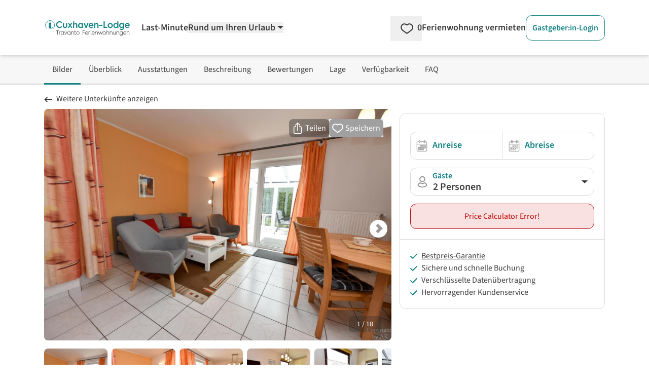

--- FILE ---
content_type: text/html;charset=utf-8
request_url: https://www.cuxhaven-lodge.de/ferienhaus/cuxhaven/1049551/haus-ingrid-ingrid.php
body_size: 219896
content:
<!DOCTYPE html><html  lang="de" data-capo=""><head><meta charset="utf-8">
<meta name="viewport" content="width=device-width, initial-scale=1.0">
<title>Haus &quot;Ingrid&quot; Ingrid - Cuxhaven</title>
<script>
  <!-- Google Tag Manager -->
  (function(w,d,s,l,i){
      w[l]=w[l]||[];
      w[l].push({'gtm.start':new Date().getTime(),event:'gtm.js'});
      var f=d.getElementsByTagName(s)[0],j=d.createElement(s),dl=l!='dataLayer'?'&l='+l:'';
      j.async=true;
      j.src='https://www.googletagmanager.com/gtm.js?id='+i+dl;
      f.parentNode.insertBefore(j,f);
  })(window,document,'script','dataLayer','GTM-5FXF6X');
  <!-- End Google Tag Manager -->
</script>
<script>
  (function(storage_key, experiments) {
    let choices = JSON.parse(localStorage.getItem(storage_key)) || {}
    choices = Object.fromEntries(Object.entries(experiments).map(([key, variants]) => {
      const choice = choices[key] || variants[Math.floor(Math.random() * variants.length)]
      return [key, choice]
    }))
    localStorage.setItem(storage_key, JSON.stringify(choices))
    dataLayer.push({abtest: choices});
  })('ABTest', {});
</script>
<script async src="https://pagead2.googlesyndication.com/pagead/js/adsbygoogle.js?client=ca-pub-6443769722344913" crossorigin="anonymous"></script>
<style>*,::backdrop,:after,:before{--tw-border-spacing-x:0;--tw-border-spacing-y:0;--tw-translate-x:0;--tw-translate-y:0;--tw-rotate:0;--tw-skew-x:0;--tw-skew-y:0;--tw-scale-x:1;--tw-scale-y:1;--tw-pan-x: ;--tw-pan-y: ;--tw-pinch-zoom: ;--tw-scroll-snap-strictness:proximity;--tw-gradient-from-position: ;--tw-gradient-via-position: ;--tw-gradient-to-position: ;--tw-ordinal: ;--tw-slashed-zero: ;--tw-numeric-figure: ;--tw-numeric-spacing: ;--tw-numeric-fraction: ;--tw-ring-inset: ;--tw-ring-offset-width:0px;--tw-ring-offset-color:#fff;--tw-ring-color:#3b82f680;--tw-ring-offset-shadow:0 0 #0000;--tw-ring-shadow:0 0 #0000;--tw-shadow:0 0 #0000;--tw-shadow-colored:0 0 #0000;--tw-blur: ;--tw-brightness: ;--tw-contrast: ;--tw-grayscale: ;--tw-hue-rotate: ;--tw-invert: ;--tw-saturate: ;--tw-sepia: ;--tw-drop-shadow: ;--tw-backdrop-blur: ;--tw-backdrop-brightness: ;--tw-backdrop-contrast: ;--tw-backdrop-grayscale: ;--tw-backdrop-hue-rotate: ;--tw-backdrop-invert: ;--tw-backdrop-opacity: ;--tw-backdrop-saturate: ;--tw-backdrop-sepia: ;--tw-contain-size: ;--tw-contain-layout: ;--tw-contain-paint: ;--tw-contain-style: }/*! tailwindcss v3.4.17 | MIT License | https://tailwindcss.com*/*,:after,:before{border:0 solid;box-sizing:border-box}:after,:before{--tw-content:""}:host,html{line-height:1.5;-webkit-text-size-adjust:100%;font-family:SourceSans,Helvetica,Arial,sans-serif;font-feature-settings:normal;font-variation-settings:normal;tab-size:4;-webkit-tap-highlight-color:transparent}body{line-height:inherit;margin:0}hr{border-top-width:1px;color:inherit;height:0}abbr:where([title]){-webkit-text-decoration:underline dotted;text-decoration:underline dotted}h1,h2,h3,h4,h5,h6{font-size:inherit;font-weight:inherit}a{color:inherit;text-decoration:inherit}b,strong{font-weight:bolder}code,kbd,pre,samp{font-family:ui-monospace,SFMono-Regular,Menlo,Monaco,Consolas,Liberation Mono,Courier New,monospace;font-feature-settings:normal;font-size:1em;font-variation-settings:normal}small{font-size:80%}sub,sup{font-size:75%;line-height:0;position:relative;vertical-align:initial}sub{bottom:-.25em}sup{top:-.5em}table{border-collapse:collapse;border-color:inherit;text-indent:0}button,input,optgroup,select,textarea{color:inherit;font-family:inherit;font-feature-settings:inherit;font-size:100%;font-variation-settings:inherit;font-weight:inherit;letter-spacing:inherit;line-height:inherit;margin:0;padding:0}button,select{text-transform:none}button,input:where([type=button]),input:where([type=reset]),input:where([type=submit]){-webkit-appearance:button;background-color:initial;background-image:none}:-moz-focusring{outline:auto}:-moz-ui-invalid{box-shadow:none}progress{vertical-align:initial}::-webkit-inner-spin-button,::-webkit-outer-spin-button{height:auto}[type=search]{-webkit-appearance:textfield;outline-offset:-2px}::-webkit-search-decoration{-webkit-appearance:none}::-webkit-file-upload-button{-webkit-appearance:button;font:inherit}summary{display:list-item}blockquote,dd,dl,figure,h1,h2,h3,h4,h5,h6,hr,p,pre{margin:0}fieldset{margin:0}fieldset,legend{padding:0}menu,ol,ul{list-style:none;margin:0;padding:0}dialog{padding:0}textarea{resize:vertical}input::placeholder,textarea::placeholder{color:#9ca3af;opacity:1}[role=button],button{cursor:pointer}:disabled{cursor:default}audio,canvas,embed,iframe,img,object,svg,video{display:block;vertical-align:middle}img,video{height:auto;max-width:100%}[hidden]:where(:not([hidden=until-found])){display:none}[multiple],[type=date],[type=datetime-local],[type=email],[type=month],[type=number],[type=password],[type=search],[type=tel],[type=text],[type=time],[type=url],[type=week],input:where(:not([type])),select,textarea{appearance:none;background-color:#fff;border-color:#6b7280;border-radius:0;border-width:1px;font-size:1rem;line-height:1.5rem;padding:.5rem .75rem;--tw-shadow:0 0 #0000}[multiple]:focus,[type=date]:focus,[type=datetime-local]:focus,[type=email]:focus,[type=month]:focus,[type=number]:focus,[type=password]:focus,[type=search]:focus,[type=tel]:focus,[type=text]:focus,[type=time]:focus,[type=url]:focus,[type=week]:focus,input:where(:not([type])):focus,select:focus,textarea:focus{outline:2px solid #0000;outline-offset:2px;--tw-ring-inset:var(--tw-empty,/*!*/ /*!*/);--tw-ring-offset-width:0px;--tw-ring-offset-color:#fff;--tw-ring-color:#2563eb;--tw-ring-offset-shadow:var(--tw-ring-inset) 0 0 0 var(--tw-ring-offset-width) var(--tw-ring-offset-color);--tw-ring-shadow:var(--tw-ring-inset) 0 0 0 calc(1px + var(--tw-ring-offset-width)) var(--tw-ring-color);border-color:#2563eb;box-shadow:var(--tw-ring-offset-shadow),var(--tw-ring-shadow),var(--tw-shadow)}input::placeholder,textarea::placeholder{color:#6b7280;opacity:1}::-webkit-datetime-edit-fields-wrapper{padding:0}::-webkit-date-and-time-value{min-height:1.5em;text-align:inherit}::-webkit-datetime-edit{display:inline-flex}::-webkit-datetime-edit,::-webkit-datetime-edit-day-field,::-webkit-datetime-edit-hour-field,::-webkit-datetime-edit-meridiem-field,::-webkit-datetime-edit-millisecond-field,::-webkit-datetime-edit-minute-field,::-webkit-datetime-edit-month-field,::-webkit-datetime-edit-second-field,::-webkit-datetime-edit-year-field{padding-bottom:0;padding-top:0}select{background-image:url("data:image/svg+xml;charset=utf-8,%3Csvg xmlns='http://www.w3.org/2000/svg' fill='none' viewBox='0 0 20 20'%3E%3Cpath stroke='%236b7280' stroke-linecap='round' stroke-linejoin='round' stroke-width='1.5' d='m6 8 4 4 4-4'/%3E%3C/svg%3E");background-position:right .5rem center;background-repeat:no-repeat;background-size:1.5em 1.5em;padding-right:2.5rem;-webkit-print-color-adjust:exact;print-color-adjust:exact}[multiple],[size]:where(select:not([size="1"])){background-image:none;background-position:0 0;background-repeat:unset;background-size:initial;padding-right:.75rem;-webkit-print-color-adjust:unset;print-color-adjust:unset}[type=checkbox],[type=radio]{appearance:none;background-color:#fff;background-origin:border-box;border-color:#6b7280;border-width:1px;color:#2563eb;display:inline-block;flex-shrink:0;height:1rem;padding:0;-webkit-print-color-adjust:exact;print-color-adjust:exact;-webkit-user-select:none;user-select:none;vertical-align:middle;width:1rem;--tw-shadow:0 0 #0000}[type=checkbox]{border-radius:0}[type=radio]{border-radius:100%}[type=checkbox]:focus,[type=radio]:focus{outline:2px solid #0000;outline-offset:2px;--tw-ring-inset:var(--tw-empty,/*!*/ /*!*/);--tw-ring-offset-width:2px;--tw-ring-offset-color:#fff;--tw-ring-color:#2563eb;--tw-ring-offset-shadow:var(--tw-ring-inset) 0 0 0 var(--tw-ring-offset-width) var(--tw-ring-offset-color);--tw-ring-shadow:var(--tw-ring-inset) 0 0 0 calc(2px + var(--tw-ring-offset-width)) var(--tw-ring-color);box-shadow:var(--tw-ring-offset-shadow),var(--tw-ring-shadow),var(--tw-shadow)}[type=checkbox]:checked,[type=radio]:checked{background-color:currentColor;background-position:50%;background-repeat:no-repeat;background-size:100% 100%;border-color:#0000}[type=checkbox]:checked{background-image:url("data:image/svg+xml;charset=utf-8,%3Csvg xmlns='http://www.w3.org/2000/svg' fill='%23fff' viewBox='0 0 16 16'%3E%3Cpath d='M12.207 4.793a1 1 0 0 1 0 1.414l-5 5a1 1 0 0 1-1.414 0l-2-2a1 1 0 0 1 1.414-1.414L6.5 9.086l4.293-4.293a1 1 0 0 1 1.414 0'/%3E%3C/svg%3E")}@media (forced-colors:active) {[type=checkbox]:checked{appearance:auto}}[type=radio]:checked{background-image:url("data:image/svg+xml;charset=utf-8,%3Csvg xmlns='http://www.w3.org/2000/svg' fill='%23fff' viewBox='0 0 16 16'%3E%3Ccircle cx='8' cy='8' r='3'/%3E%3C/svg%3E")}@media (forced-colors:active) {[type=radio]:checked{appearance:auto}}[type=checkbox]:checked:focus,[type=checkbox]:checked:hover,[type=checkbox]:indeterminate,[type=radio]:checked:focus,[type=radio]:checked:hover{background-color:currentColor;border-color:#0000}[type=checkbox]:indeterminate{background-image:url("data:image/svg+xml;charset=utf-8,%3Csvg xmlns='http://www.w3.org/2000/svg' fill='none' viewBox='0 0 16 16'%3E%3Cpath stroke='%23fff' stroke-linecap='round' stroke-linejoin='round' stroke-width='2' d='M4 8h8'/%3E%3C/svg%3E");background-position:50%;background-repeat:no-repeat;background-size:100% 100%}@media (forced-colors:active) {[type=checkbox]:indeterminate{appearance:auto}}[type=checkbox]:indeterminate:focus,[type=checkbox]:indeterminate:hover{background-color:currentColor;border-color:#0000}[type=file]{background:unset;border-color:inherit;border-radius:0;border-width:0;font-size:unset;line-height:inherit;padding:0}[type=file]:focus{outline:1px solid ButtonText;outline:1px auto -webkit-focus-ring-color}.container{width:100%}@media (min-width:480px){.container{max-width:480px}}@media (min-width:768px){.container{max-width:768px}}@media (min-width:976px){.container{max-width:976px}}@media (min-width:1154px){.container{max-width:1154px}}@media (min-width:1300px){.container{max-width:1300px}}@media (min-width:1709px){.container{max-width:1709px}}.pointer-events-none{pointer-events:none}.pointer-events-auto{pointer-events:auto}.visible{visibility:visible}.invisible{visibility:hidden}.collapse{visibility:collapse}.static{position:static}.fixed{position:fixed}.absolute{position:absolute}.relative{position:relative}.sticky{position:sticky}.inset-0{inset:0}.inset-x-0{left:0;right:0}.inset-y-0{bottom:0;top:0}.-bottom-\[18px\]{bottom:-18px}.-left-\[2px\]{left:-2px}.-right-0\.5{right:-.125rem}.-top-10{top:-2.5rem}.bottom-0{bottom:0}.bottom-6{bottom:1.5rem}.bottom-9{bottom:2.25rem}.bottom-\[-20px\]{bottom:-20px}.bottom-\[3rem\]{bottom:3rem}.left-0{left:0}.left-11{left:2.75rem}.left-2\/4,.left-\[50\%\]{left:50%}.left-\[70px\]{left:70px}.left-\[calc\(50\%-4px\)\]{left:calc(50% - 4px)}.right-0{right:0}.right-2{right:.5rem}.right-4{right:1rem}.top-0{top:0}.top-1{top:.25rem}.top-3{top:.75rem}.top-4{top:1rem}.top-6{top:1.5rem}.top-\[-10px\]{top:-10px}.top-\[-15px\]{top:-15px}.top-\[65px\]{top:65px}.top-full{top:100%}.z-0{z-index:0}.z-10{z-index:10}.z-20{z-index:20}.z-30{z-index:30}.z-40{z-index:40}.z-50{z-index:50}.z-\[-1\]{z-index:-1}.z-\[1000\]{z-index:1000}.z-\[1001\]{z-index:1001}.z-\[1002\]{z-index:1002}.z-\[10\]{z-index:10}.z-\[11\]{z-index:11}.z-\[1\]{z-index:1}.z-\[999\]{z-index:999}.order-1{order:1}.order-2{order:2}.col-span-1{grid-column:span 1/span 1}.col-span-12{grid-column:span 12/span 12}.col-span-2{grid-column:span 2/span 2}.col-span-3{grid-column:span 3/span 3}.col-span-4{grid-column:span 4/span 4}.col-span-6{grid-column:span 6/span 6}.float-right{float:right}.float-left{float:left}.-m-2{margin:-.5rem}.m-0{margin:0}.m-1{margin:.25rem}.m-4{margin:1rem}.m-5{margin:1.25rem}.-mx-2{margin-left:-.5rem;margin-right:-.5rem}.-mx-8{margin-left:-2rem;margin-right:-2rem}.-my-1{margin-bottom:-.25rem;margin-top:-.25rem}.-my-2{margin-bottom:-.5rem;margin-top:-.5rem}.-my-\[5px\]{margin-bottom:-5px;margin-top:-5px}.mx-1{margin-left:.25rem;margin-right:.25rem}.mx-5{margin-left:1.25rem;margin-right:1.25rem}.mx-\[-10px\]{margin-left:-10px;margin-right:-10px}.mx-auto{margin-left:auto;margin-right:auto}.my-4{margin-bottom:1rem;margin-top:1rem}.my-\[10px\]{margin-bottom:10px;margin-top:10px}.-mb-1{margin-bottom:-.25rem}.-mb-\[3px\]{margin-bottom:-3px}.-ml-\[14px\]{margin-left:-14px}.-ml-\[21px\]{margin-left:-21px}.-ml-\[3px\]{margin-left:-3px}.-ml-\[5px\]{margin-left:-5px}.-mr-2{margin-right:-.5rem}.-mt-1{margin-top:-.25rem}.-mt-2{margin-top:-.5rem}.-mt-3{margin-top:-.75rem}.-mt-5{margin-top:-1.25rem}.-mt-\[1\.6rem\]{margin-top:-1.6rem}.-mt-\[20px\]{margin-top:-20px}.-mt-\[3px\]{margin-top:-3px}.-mt-\[5px\]{margin-top:-5px}.-mt-\[6px\]{margin-top:-6px}.mb-0{margin-bottom:0}.mb-1{margin-bottom:.25rem}.mb-10{margin-bottom:2.5rem}.mb-12{margin-bottom:3rem}.mb-2{margin-bottom:.5rem}.mb-2\.5{margin-bottom:.625rem}.mb-3{margin-bottom:.75rem}.mb-4{margin-bottom:1rem}.mb-5{margin-bottom:1.25rem}.mb-6{margin-bottom:1.5rem}.mb-7{margin-bottom:1.75rem}.mb-8{margin-bottom:2rem}.mb-\[0\.3rem\]{margin-bottom:.3rem}.ml-1{margin-left:.25rem}.ml-1\.5{margin-left:.375rem}.ml-11{margin-left:2.75rem}.ml-2{margin-left:.5rem}.ml-3{margin-left:.75rem}.ml-4{margin-left:1rem}.ml-5{margin-left:1.25rem}.ml-6{margin-left:1.5rem}.ml-auto{margin-left:auto}.mr-0\.5{margin-right:.125rem}.mr-1{margin-right:.25rem}.mr-1\.5{margin-right:.375rem}.mr-2{margin-right:.5rem}.mr-3{margin-right:.75rem}.mr-5{margin-right:1.25rem}.mr-6{margin-right:1.5rem}.mr-\[2\.45rem\]{margin-right:2.45rem}.mt-0{margin-top:0}.mt-0\.5{margin-top:.125rem}.mt-1{margin-top:.25rem}.mt-1\.5{margin-top:.375rem}.mt-10{margin-top:2.5rem}.mt-11{margin-top:2.75rem}.mt-12{margin-top:3rem}.mt-2{margin-top:.5rem}.mt-3{margin-top:.75rem}.mt-4{margin-top:1rem}.mt-5{margin-top:1.25rem}.mt-6{margin-top:1.5rem}.mt-7{margin-top:1.75rem}.mt-8{margin-top:2rem}.mt-\[0\.35rem\]{margin-top:.35rem}.mt-\[29px\]{margin-top:29px}.mt-\[50px\]{margin-top:50px}.line-clamp-1{-webkit-line-clamp:1}.line-clamp-1,.line-clamp-2{display:-webkit-box;overflow:hidden;-webkit-box-orient:vertical}.line-clamp-2{-webkit-line-clamp:2}.line-clamp-4{display:-webkit-box;overflow:hidden;-webkit-box-orient:vertical;-webkit-line-clamp:4}.block{display:block}.inline-block{display:inline-block}.inline{display:inline}.flex{display:flex}.inline-flex{display:inline-flex}.table{display:table}.grid{display:grid}.inline-grid{display:inline-grid}.contents{display:contents}.hidden{display:none}.aspect-1\/1,.aspect-\[1\/1\]{aspect-ratio:1/1}.aspect-\[16\/10\]{aspect-ratio:16/10}.aspect-\[16\/9\]{aspect-ratio:16/9}.aspect-\[24\/52\]{aspect-ratio:24/52}.h-0{height:0}.h-16{height:4rem}.h-\[0\.75rem\]{height:.75rem}.h-\[0\.875rem\]{height:.875rem}.h-\[0\.8rem\]{height:.8rem}.h-\[1\.125rem\]{height:1.125rem}.h-\[1\.1rem\]{height:1.1rem}.h-\[1\.25rem\]{height:1.25rem}.h-\[1\.35rem\]{height:1.35rem}.h-\[1\.5rem\]{height:1.5rem}.h-\[1\.6rem\]{height:1.6rem}.h-\[100dvh\]{height:100dvh}.h-\[10px\]{height:10px}.h-\[145px\]{height:145px}.h-\[16px\]{height:16px}.h-\[17px\]{height:17px}.h-\[18px\]{height:18px}.h-\[19px\]{height:19px}.h-\[1px\]{height:1px}.h-\[1rem\]{height:1rem}.h-\[200px\]{height:200px}.h-\[20px\]{height:20px}.h-\[22px\]{height:22px}.h-\[24px\]{height:24px}.h-\[28px\]{height:28px}.h-\[3\.8rem\]{height:3.8rem}.h-\[30px\]{height:30px}.h-\[310px\]{height:310px}.h-\[32px\]{height:32px}.h-\[34px\]{height:34px}.h-\[3rem\]{height:3rem}.h-\[40px\]{height:40px}.h-\[42px\]{height:42px}.h-\[46px\]{height:46px}.h-\[50px\]{height:50px}.h-\[51\.59px\]{height:51.59px}.h-\[55px\]{height:55px}.h-\[78px\]{height:78px}.h-\[8px\]{height:8px}.h-auto{height:auto}.h-full{height:100%}.max-h-\[138px\]{max-height:138px}.max-h-\[310px\]{max-height:310px}.max-h-\[35px\]{max-height:35px}.max-h-full{max-height:100%}.min-h-\[108px\]{min-height:108px}.min-h-\[10px\]{min-height:10px}.min-h-\[130px\]{min-height:130px}.min-h-\[140px\]{min-height:140px}.min-h-\[150px\]{min-height:150px}.min-h-\[230px\]{min-height:230px}.min-h-\[24px\]{min-height:24px}.min-h-\[26px\]{min-height:26px}.min-h-\[2em\]{min-height:2em}.min-h-\[30px\]{min-height:30px}.min-h-\[310px\]{min-height:310px}.min-h-\[365px\]{min-height:365px}.min-h-\[46px\]{min-height:46px}.min-h-\[50px\]{min-height:50px}.min-h-\[67px\]{min-height:67px}.min-h-\[70px\]{min-height:70px}.min-h-full{min-height:100%}.min-h-screen{min-height:100vh}.w-1\/2{width:50%}.w-1\/3{width:33.333333%}.w-16{width:4rem}.w-2\/3{width:66.666667%}.w-2\/4{width:50%}.w-3\/4{width:75%}.w-5{width:1.25rem}.w-5\/6{width:83.333333%}.w-6\/12{width:50%}.w-\[0\.8rem\]{width:.8rem}.w-\[100dvw\]{width:100dvw}.w-\[100px\]{width:100px}.w-\[10px\]{width:10px}.w-\[110px\]{width:110px}.w-\[120px\]{width:120px}.w-\[125px\]{width:125px}.w-\[16px\]{width:16px}.w-\[170px\]{width:170px}.w-\[17px\]{width:17px}.w-\[180px\]{width:180px}.w-\[18px\]{width:18px}.w-\[19\.7\%\]{width:19.7%}.w-\[20px\]{width:20px}.w-\[210px\]{width:210px}.w-\[22\%\]{width:22%}.w-\[220px\]{width:220px}.w-\[24px\]{width:24px}.w-\[250px\]{width:250px}.w-\[275px\]{width:275px}.w-\[295px\]{width:295px}.w-\[30px\]{width:30px}.w-\[340px\]{width:340px}.w-\[34px\]{width:34px}.w-\[350px\]{width:350px}.w-\[37px\]{width:37px}.w-\[400px\]{width:400px}.w-\[40px\]{width:40px}.w-\[46px\]{width:46px}.w-\[50\%\]{width:50%}.w-\[50px\]{width:50px}.w-\[54px\]{width:54px}.w-\[620px\]{width:620px}.w-\[628px\]{width:628px}.w-\[65px\]{width:65px}.w-\[68\.125rem\]{width:68.125rem}.w-\[70\%\]{width:70%}.w-\[70px\]{width:70px}.w-\[75\%\]{width:75%}.w-\[77\.3\%\]{width:77.3%}.w-\[78px\]{width:78px}.w-\[8\%\]{width:8%}.w-\[80\%\]{width:80%}.w-\[80px\]{width:80px}.w-\[8px\]{width:8px}.w-\[92\%\]{width:92%}.w-\[928px\]{width:928px}.w-\[calc\(100\%\+4px\)\]{width:calc(100% + 4px)}.w-auto{width:auto}.w-full{width:100%}.w-screen{width:100vw}.min-w-\[100px\]{min-width:100px}.min-w-\[155px\]{min-width:155px}.min-w-\[160px\]{min-width:160px}.min-w-\[200px\]{min-width:200px}.min-w-\[26px\]{min-width:26px}.min-w-\[35px\]{min-width:35px}.min-w-\[42px\]{min-width:42px}.min-w-\[50px\]{min-width:50px}.min-w-\[60px\]{min-width:60px}.max-w-2xl{max-width:42rem}.max-w-6xl{max-width:72rem}.max-w-\[100px\]{max-width:100px}.max-w-\[120px\]{max-width:120px}.max-w-\[150px\]{max-width:150px}.max-w-\[175px\]{max-width:175px}.max-w-\[180px\]{max-width:180px}.max-w-\[190px\]{max-width:190px}.max-w-\[200px\]{max-width:200px}.max-w-\[250px\]{max-width:250px}.max-w-\[280px\]{max-width:280px}.max-w-\[300px\]{max-width:300px}.max-w-\[320px\]{max-width:320px}.max-w-\[800px\]{max-width:800px}.max-w-full{max-width:100%}.flex-1{flex:1 1 0%}.flex-none{flex:none}.flex-shrink-0,.shrink-0{flex-shrink:0}.flex-grow,.grow{flex-grow:1}.grow-0{flex-grow:0}.basis-0{flex-basis:0px}.border-separate{border-collapse:initial}.origin-\[0\]{transform-origin:0}.-translate-y-1{--tw-translate-y:-0.25rem}.-translate-y-1,.-translate-y-2\.5{transform:translate(var(--tw-translate-x),var(--tw-translate-y)) rotate(var(--tw-rotate)) skewX(var(--tw-skew-x)) skewY(var(--tw-skew-y)) scaleX(var(--tw-scale-x)) scaleY(var(--tw-scale-y))}.-translate-y-2\.5{--tw-translate-y:-0.625rem}.-translate-y-3\.5{--tw-translate-y:-0.875rem}.-translate-y-3\.5,.translate-y-0{transform:translate(var(--tw-translate-x),var(--tw-translate-y)) rotate(var(--tw-rotate)) skewX(var(--tw-skew-x)) skewY(var(--tw-skew-y)) scaleX(var(--tw-scale-x)) scaleY(var(--tw-scale-y))}.translate-y-0{--tw-translate-y:0px}.rotate-180{--tw-rotate:180deg}.rotate-180,.rotate-270{transform:translate(var(--tw-translate-x),var(--tw-translate-y)) rotate(var(--tw-rotate)) skewX(var(--tw-skew-x)) skewY(var(--tw-skew-y)) scaleX(var(--tw-scale-x)) scaleY(var(--tw-scale-y))}.rotate-270{--tw-rotate:270deg}.rotate-45{--tw-rotate:45deg}.rotate-45,.rotate-90{transform:translate(var(--tw-translate-x),var(--tw-translate-y)) rotate(var(--tw-rotate)) skewX(var(--tw-skew-x)) skewY(var(--tw-skew-y)) scaleX(var(--tw-scale-x)) scaleY(var(--tw-scale-y))}.rotate-90{--tw-rotate:90deg}.rotate-\[-135deg\]{--tw-rotate:-135deg}.rotate-\[-135deg\],.rotate-\[225deg\]{transform:translate(var(--tw-translate-x),var(--tw-translate-y)) rotate(var(--tw-rotate)) skewX(var(--tw-skew-x)) skewY(var(--tw-skew-y)) scaleX(var(--tw-scale-x)) scaleY(var(--tw-scale-y))}.rotate-\[225deg\]{--tw-rotate:225deg}.scale-100{--tw-scale-x:1;--tw-scale-y:1}.scale-100,.scale-\[75\%\]{transform:translate(var(--tw-translate-x),var(--tw-translate-y)) rotate(var(--tw-rotate)) skewX(var(--tw-skew-x)) skewY(var(--tw-skew-y)) scaleX(var(--tw-scale-x)) scaleY(var(--tw-scale-y))}.scale-\[75\%\]{--tw-scale-x:75%;--tw-scale-y:75%}.scale-\[85\%\]{--tw-scale-x:85%;--tw-scale-y:85%}.scale-\[85\%\],.transform{transform:translate(var(--tw-translate-x),var(--tw-translate-y)) rotate(var(--tw-rotate)) skewX(var(--tw-skew-x)) skewY(var(--tw-skew-y)) scaleX(var(--tw-scale-x)) scaleY(var(--tw-scale-y))}.animate-\[fadeIn_0\.5s_linear\]{animation:fadeIn .5s linear}@keyframes pulse{50%{opacity:.5}}.animate-pulse{animation:pulse 2s cubic-bezier(.4,0,.6,1) infinite}@keyframes spin{to{transform:rotate(1turn)}}.animate-spin{animation:spin 1s linear infinite}.cursor-default{cursor:default}.cursor-no-drop{cursor:no-drop}.cursor-pointer{cursor:pointer}.cursor-zoom-in{cursor:zoom-in}.touch-manipulation{touch-action:manipulation}.select-none{-webkit-user-select:none;user-select:none}.resize{resize:both}.list-outside{list-style-position:outside}.list-decimal{list-style-type:decimal}.list-disc{list-style-type:disc}.columns-2{column-count:2}.auto-cols-max{grid-auto-columns:max-content}.grid-flow-col{grid-auto-flow:column}.grid-cols-1{grid-template-columns:repeat(1,minmax(0,1fr))}.grid-cols-12{grid-template-columns:repeat(12,minmax(0,1fr))}.grid-cols-2{grid-template-columns:repeat(2,minmax(0,1fr))}.grid-cols-3{grid-template-columns:repeat(3,minmax(0,1fr))}.grid-cols-4{grid-template-columns:repeat(4,minmax(0,1fr))}.grid-cols-5{grid-template-columns:repeat(5,minmax(0,1fr))}.grid-cols-7{grid-template-columns:repeat(7,minmax(0,1fr))}.grid-cols-8{grid-template-columns:repeat(8,minmax(0,1fr))}.grid-cols-\[2fr_1fr\]{grid-template-columns:2fr 1fr}.flex-row{flex-direction:row}.flex-row-reverse{flex-direction:row-reverse}.flex-col{flex-direction:column}.flex-wrap{flex-wrap:wrap}.flex-nowrap{flex-wrap:nowrap}.place-content-center{place-content:center}.place-content-end{place-content:end}.place-content-between{place-content:space-between}.place-items-center{place-items:center}.content-center{align-content:center}.content-end{align-content:flex-end}.items-start{align-items:flex-start}.items-end{align-items:flex-end}.items-center{align-items:center}.items-stretch{align-items:stretch}.justify-start{justify-content:flex-start}.justify-end{justify-content:flex-end}.justify-center{justify-content:center}.justify-between{justify-content:space-between}.justify-around{justify-content:space-around}.justify-items-start{justify-items:start}.justify-items-center{justify-items:center}.gap-1{gap:.25rem}.gap-12{gap:3rem}.gap-2{gap:.5rem}.gap-3{gap:.75rem}.gap-4{gap:1rem}.gap-5{gap:1.25rem}.gap-6{gap:1.5rem}.gap-8{gap:2rem}.gap-x-1{column-gap:.25rem}.gap-x-10{column-gap:2.5rem}.gap-x-12{column-gap:3rem}.gap-x-16{column-gap:4rem}.gap-x-2{column-gap:.5rem}.gap-x-3{column-gap:.75rem}.gap-x-4{column-gap:1rem}.gap-x-5{column-gap:1.25rem}.gap-x-\[18px\]{column-gap:18px}.gap-y-0{row-gap:0}.gap-y-1{row-gap:.25rem}.gap-y-10{row-gap:2.5rem}.gap-y-12{row-gap:3rem}.gap-y-2{row-gap:.5rem}.gap-y-3{row-gap:.75rem}.gap-y-4{row-gap:1rem}.gap-y-5{row-gap:1.25rem}.gap-y-8{row-gap:2rem}.gap-y-\[1px\]{row-gap:1px}.space-x-1>:not([hidden])~:not([hidden]){--tw-space-x-reverse:0;margin-left:calc(.25rem*(1 - var(--tw-space-x-reverse)));margin-right:calc(.25rem*var(--tw-space-x-reverse))}.space-y-12>:not([hidden])~:not([hidden]){--tw-space-y-reverse:0;margin-bottom:calc(3rem*var(--tw-space-y-reverse));margin-top:calc(3rem*(1 - var(--tw-space-y-reverse)))}.place-self-end{place-self:end}.self-end{align-self:flex-end}.justify-self-end{justify-self:end}.overflow-auto{overflow:auto}.overflow-hidden{overflow:hidden}.overflow-y-auto{overflow-y:auto}.overflow-x-scroll{overflow-x:scroll}.truncate{overflow:hidden;text-overflow:ellipsis;white-space:nowrap}.hyphens-auto{hyphens:auto}.whitespace-nowrap{white-space:nowrap}.whitespace-pre-wrap{white-space:pre-wrap}.text-nowrap{text-wrap:nowrap}.break-words{overflow-wrap:break-word}.break-all{word-break:break-all}.rounded{border-radius:.25rem}.rounded-2xl{border-radius:1rem}.rounded-\[1\.3rem\]{border-radius:1.3rem}.rounded-full{border-radius:9999px}.rounded-lg{border-radius:.5rem}.rounded-md{border-radius:.375rem}.rounded-xl{border-radius:.75rem}.rounded-b-lg{border-bottom-left-radius:.5rem;border-bottom-right-radius:.5rem}.rounded-b-xl{border-bottom-left-radius:.75rem;border-bottom-right-radius:.75rem}.rounded-l-none{border-bottom-left-radius:0;border-top-left-radius:0}.rounded-l-xl{border-bottom-left-radius:.75rem;border-top-left-radius:.75rem}.rounded-r-none{border-bottom-right-radius:0;border-top-right-radius:0}.rounded-r-xl{border-bottom-right-radius:.75rem;border-top-right-radius:.75rem}.rounded-t-full{border-top-left-radius:9999px;border-top-right-radius:9999px}.rounded-t-none{border-top-left-radius:0;border-top-right-radius:0}.rounded-t-xl{border-top-right-radius:.75rem}.rounded-t-xl,.rounded-tl-xl{border-top-left-radius:.75rem}.border{border-width:1px}.border-0{border-width:0}.border-2{border-width:2px}.border-4{border-width:4px}.border-\[15px\]{border-width:15px}.border-\[5px\]{border-width:5px}.border-x{border-left-width:1px;border-right-width:1px}.border-b{border-bottom-width:1px}.border-b-2{border-bottom-width:2px}.border-l{border-left-width:1px}.border-r{border-right-width:1px}.border-r-2{border-right-width:2px}.border-t{border-top-width:1px}.border-t-2{border-top-width:2px}.border-solid{border-style:solid}.border-none{border-style:none}.border-cta-500{--tw-border-opacity:1;border-color:rgb(229 36 36/var(--tw-border-opacity,1))}.border-cta-700{--tw-border-opacity:1;border-color:rgb(187 2 2/var(--tw-border-opacity,1))}.border-green-500{--tw-border-opacity:1;border-color:rgb(36 132 36/var(--tw-border-opacity,1))}.border-neutral-100{--tw-border-opacity:1;border-color:rgb(228 228 228/var(--tw-border-opacity,1))}.border-neutral-200{--tw-border-opacity:1;border-color:rgb(217 217 217/var(--tw-border-opacity,1))}.border-neutral-300{--tw-border-opacity:1;border-color:rgb(204 204 204/var(--tw-border-opacity,1))}.border-neutral-400{--tw-border-opacity:1;border-color:rgb(172 172 172/var(--tw-border-opacity,1))}.border-neutral-50{--tw-border-opacity:1;border-color:rgb(247 247 247/var(--tw-border-opacity,1))}.border-neutral-500{--tw-border-opacity:1;border-color:rgb(148 148 148/var(--tw-border-opacity,1))}.border-neutral-600{--tw-border-opacity:1;border-color:rgb(104 104 104/var(--tw-border-opacity,1))}.border-neutral-800{--tw-border-opacity:1;border-color:rgb(60 60 60/var(--tw-border-opacity,1))}.border-petrol-100{--tw-border-opacity:1;border-color:rgb(160 229 231/var(--tw-border-opacity,1))}.border-petrol-500{--tw-border-opacity:1;border-color:rgb(19 130 133/var(--tw-border-opacity,1))}.border-petrol-500\/100{border-color:#138285}.border-petrol-900\/100{border-color:#1c6164}.border-transparent{border-color:#0000}.border-b-neutral-100{--tw-border-opacity:1;border-bottom-color:rgb(228 228 228/var(--tw-border-opacity,1))}.border-b-petrol-500{--tw-border-opacity:1;border-bottom-color:rgb(19 130 133/var(--tw-border-opacity,1))}.border-b-white{--tw-border-opacity:1;border-bottom-color:rgb(255 255 255/var(--tw-border-opacity,1))}.border-l-neutral-500{--tw-border-opacity:1;border-left-color:rgb(148 148 148/var(--tw-border-opacity,1))}.border-l-transparent{border-left-color:#0000}.border-r-neutral-500{--tw-border-opacity:1;border-right-color:rgb(148 148 148/var(--tw-border-opacity,1))}.border-r-white{--tw-border-opacity:1;border-right-color:rgb(255 255 255/var(--tw-border-opacity,1))}.border-t-neutral-800{--tw-border-opacity:1;border-top-color:rgb(60 60 60/var(--tw-border-opacity,1))}.border-t-neutral-900{--tw-border-opacity:1;border-top-color:rgb(42 42 42/var(--tw-border-opacity,1))}.border-t-transparent{border-top-color:#0000}.bg-cta-50{--tw-bg-opacity:1;background-color:rgb(250 225 225/var(--tw-bg-opacity,1))}.bg-cta-500{--tw-bg-opacity:1;background-color:rgb(229 36 36/var(--tw-bg-opacity,1))}.bg-cta-700{--tw-bg-opacity:1;background-color:rgb(187 2 2/var(--tw-bg-opacity,1))}.bg-green-100{--tw-bg-opacity:1;background-color:rgb(175 225 159/var(--tw-bg-opacity,1))}.bg-green-50{--tw-bg-opacity:1;background-color:rgb(242 255 248/var(--tw-bg-opacity,1))}.bg-green-500{--tw-bg-opacity:1;background-color:rgb(36 132 36/var(--tw-bg-opacity,1))}.bg-green-800{--tw-bg-opacity:1;background-color:rgb(30 126 52/var(--tw-bg-opacity,1))}.bg-neutral-100{--tw-bg-opacity:1;background-color:rgb(228 228 228/var(--tw-bg-opacity,1))}.bg-neutral-200{--tw-bg-opacity:1;background-color:rgb(217 217 217/var(--tw-bg-opacity,1))}.bg-neutral-25{--tw-bg-opacity:1;background-color:rgb(244 244 244/var(--tw-bg-opacity,1))}.bg-neutral-50{--tw-bg-opacity:1;background-color:rgb(247 247 247/var(--tw-bg-opacity,1))}.bg-neutral-600{--tw-bg-opacity:1;background-color:rgb(104 104 104/var(--tw-bg-opacity,1))}.bg-neutral-800{--tw-bg-opacity:1;background-color:rgb(60 60 60/var(--tw-bg-opacity,1))}.bg-neutral-800\/95{background-color:#3c3c3cf2}.bg-neutral-900{--tw-bg-opacity:1;background-color:rgb(42 42 42/var(--tw-bg-opacity,1))}.bg-neutral-900\/0{background-color:#2a2a2a00}.bg-neutral-900\/30{background-color:#2a2a2a4d}.bg-neutral-900\/40{background-color:#2a2a2a66}.bg-neutral-900\/75{background-color:#2a2a2abf}.bg-orange-500{--tw-bg-opacity:1;background-color:rgb(250 167 0/var(--tw-bg-opacity,1))}.bg-petrol-100{--tw-bg-opacity:1;background-color:rgb(160 229 231/var(--tw-bg-opacity,1))}.bg-petrol-50{--tw-bg-opacity:1;background-color:rgb(219 241 242/var(--tw-bg-opacity,1))}.bg-petrol-500{--tw-bg-opacity:1;background-color:rgb(19 130 133/var(--tw-bg-opacity,1))}.bg-transparent{background-color:initial}.bg-white{--tw-bg-opacity:1;background-color:rgb(255 255 255/var(--tw-bg-opacity,1))}.bg-opacity-70{--tw-bg-opacity:0.7}.bg-\[url\(\'\/svg\/icons\/colored\/cancel-red\.svg\'\)\]{background-image:url(/svg/icons/colored/cancel-red.svg)}.bg-\[url\(\'\/svg\/icons\/colored\/check-green\.svg\'\)\]{background-image:url(/svg/icons/colored/check-green.svg)}.bg-\[url\(\'\/svg\/payment-methods\/giropay\.svg\'\)\]{background-image:url(/svg/payment-methods/giropay.svg)}.bg-\[url\(\'\/svg\/payment-methods\/mastercard\.svg\'\)\]{background-image:url(/svg/payment-methods/mastercard.svg)}.bg-\[url\(\'\/svg\/payment-methods\/paypal\.svg\'\)\]{background-image:url(/svg/payment-methods/paypal.svg)}.bg-\[url\(\'\/svg\/payment-methods\/ueberweisung\.svg\'\)\]{background-image:url(/svg/payment-methods/ueberweisung.svg)}.bg-\[url\(\'\/svg\/payment-methods\/visa\.svg\'\)\]{background-image:url(/svg/payment-methods/visa.svg)}.bg-gradient-to-t{background-image:linear-gradient(to top,var(--tw-gradient-stops))}.from-neutral-800{--tw-gradient-from:#3c3c3c var(--tw-gradient-from-position);--tw-gradient-to:#3c3c3c00 var(--tw-gradient-to-position);--tw-gradient-stops:var(--tw-gradient-from),var(--tw-gradient-to)}.from-neutral-900\/80{--tw-gradient-from:#2a2a2acc var(--tw-gradient-from-position);--tw-gradient-to:#2a2a2a00 var(--tw-gradient-to-position);--tw-gradient-stops:var(--tw-gradient-from),var(--tw-gradient-to)}.from-50\%{--tw-gradient-from-position:50%}.bg-\[length\:10px_10px\]{background-size:10px 10px}.bg-\[length\:16px_16px\]{background-size:16px 16px}.bg-\[length\:60px_38px\]{background-size:60px 38px}.bg-cover{background-size:cover}.bg-\[-3px_5px\]{background-position:-3px 5px}.bg-\[left_top_8px\]{background-position:left top 8px}.bg-\[right_top_0\.1rem\]{background-position:right top .1rem}.bg-left-top{background-position:0 0}.bg-no-repeat{background-repeat:no-repeat}.fill-\[\#87AA1D\]{fill:#87aa1d}.fill-cta-500{fill:#e52424}.fill-green-500{fill:#248424}.fill-neutral-500{fill:#949494}.fill-neutral-800{fill:#3c3c3c}.fill-neutral-900{fill:#2a2a2a}.fill-petrol-500{fill:#138285}.fill-petrol-900{fill:#1c6164}.fill-white{fill:#fff}.stroke-petrol-500{stroke:#138285}.stroke-white{stroke:#fff}.object-cover{object-fit:cover}.object-center{object-position:center}.p-0{padding:0}.p-1{padding:.25rem}.p-2{padding:.5rem}.p-3{padding:.75rem}.p-4{padding:1rem}.p-40{padding:10rem}.p-5{padding:1.25rem}.p-\[1px\]{padding:1px}.px-0{padding-left:0;padding-right:0}.px-0\.5{padding-left:.125rem;padding-right:.125rem}.px-1{padding-left:.25rem;padding-right:.25rem}.px-1\.5{padding-left:.375rem;padding-right:.375rem}.px-16{padding-left:4rem;padding-right:4rem}.px-2{padding-left:.5rem;padding-right:.5rem}.px-3{padding-left:.75rem;padding-right:.75rem}.px-4{padding-left:1rem;padding-right:1rem}.px-5{padding-left:1.25rem;padding-right:1.25rem}.px-6{padding-left:1.5rem;padding-right:1.5rem}.px-7{padding-left:1.75rem;padding-right:1.75rem}.px-8{padding-left:2rem;padding-right:2rem}.py-0{padding-bottom:0;padding-top:0}.py-0\.5{padding-bottom:.125rem;padding-top:.125rem}.py-1{padding-bottom:.25rem;padding-top:.25rem}.py-1\.5{padding-bottom:.375rem;padding-top:.375rem}.py-16{padding-bottom:4rem;padding-top:4rem}.py-2{padding-bottom:.5rem;padding-top:.5rem}.py-3{padding-bottom:.75rem;padding-top:.75rem}.py-4{padding-bottom:1rem;padding-top:1rem}.py-5{padding-bottom:1.25rem;padding-top:1.25rem}.py-6{padding-bottom:1.5rem;padding-top:1.5rem}.py-8{padding-bottom:2rem;padding-top:2rem}.pb-1{padding-bottom:.25rem}.pb-18{padding-bottom:72px}.pb-2{padding-bottom:.5rem}.pb-3{padding-bottom:.75rem}.pb-4{padding-bottom:1rem}.pb-40{padding-bottom:10rem}.pb-5{padding-bottom:1.25rem}.pb-7{padding-bottom:1.75rem}.pb-8{padding-bottom:2rem}.pl-0{padding-left:0}.pl-11{padding-left:2.75rem}.pl-2{padding-left:.5rem}.pl-3{padding-left:.75rem}.pl-4{padding-left:1rem}.pl-5{padding-left:1.25rem}.pr-1{padding-right:.25rem}.pr-11{padding-right:2.75rem}.pr-2{padding-right:.5rem}.pr-3{padding-right:.75rem}.pr-4{padding-right:1rem}.pr-6{padding-right:1.5rem}.pr-8{padding-right:2rem}.pr-\[1\.35rem\]{padding-right:1.35rem}.pt-1{padding-top:.25rem}.pt-2{padding-top:.5rem}.pt-20{padding-top:5rem}.pt-3{padding-top:.75rem}.pt-4{padding-top:1rem}.pt-5{padding-top:1.25rem}.pt-6{padding-top:1.5rem}.pt-7{padding-top:1.75rem}.pt-8{padding-top:2rem}.text-left{text-align:left}.text-center{text-align:center}.text-right{text-align:right}.align-middle{vertical-align:middle}.align-bottom{vertical-align:bottom}.font-sans{font-family:SourceSans,Helvetica,Arial,sans-serif}.text-2xl{font-size:1.5rem;line-height:1.75rem}.text-3xl{font-size:1.75rem;line-height:2.1rem}.text-4xl{font-size:1.875rem;line-height:2.25rem}.text-\[1\.375rem\]{font-size:1.375rem}.text-\[1\.625rem\]{font-size:1.625rem}.text-\[12px\]{font-size:12px}.text-base{font-size:1rem;line-height:1.5rem}.text-lg{font-size:1.125rem;line-height:1.35rem}.text-sm{font-size:.875rem;line-height:1.05rem}.text-xl{font-size:1.25rem;line-height:1.5rem}.text-xs{font-size:.813rem;line-height:.975rem}.font-bold{font-weight:700}.font-light{font-weight:300}.font-normal{font-weight:400}.font-semibold{font-weight:600}.uppercase{text-transform:uppercase}.leading-4{line-height:1rem}.leading-5{line-height:1.25rem}.leading-6{line-height:1.5rem}.leading-7{line-height:1.75rem}.leading-8{line-height:2rem}.leading-\[0\]{line-height:0}.leading-\[1\.2\]{line-height:1.2}.leading-\[1\.35rem\]{line-height:1.35rem}.leading-\[1\.5rem\]{line-height:1.5rem}.leading-\[1\.7\]{line-height:1.7}.leading-\[1\.8rem\]{line-height:1.8rem}.leading-\[2\.1rem\]{line-height:2.1rem}.leading-none{line-height:1}.leading-tight{line-height:1.25}.text-cta-500{--tw-text-opacity:1;color:rgb(229 36 36/var(--tw-text-opacity,1))}.text-cta-700{--tw-text-opacity:1;color:rgb(187 2 2/var(--tw-text-opacity,1))}.text-green-500,.text-green-600{--tw-text-opacity:1;color:rgb(36 132 36/var(--tw-text-opacity,1))}.text-neutral-300{--tw-text-opacity:1;color:rgb(204 204 204/var(--tw-text-opacity,1))}.text-neutral-400{--tw-text-opacity:1;color:rgb(172 172 172/var(--tw-text-opacity,1))}.text-neutral-500{--tw-text-opacity:1;color:rgb(148 148 148/var(--tw-text-opacity,1))}.text-neutral-600{--tw-text-opacity:1;color:rgb(104 104 104/var(--tw-text-opacity,1))}.text-neutral-800{--tw-text-opacity:1;color:rgb(60 60 60/var(--tw-text-opacity,1))}.text-neutral-900{--tw-text-opacity:1;color:rgb(42 42 42/var(--tw-text-opacity,1))}.text-petrol-500,.text-petrol-600{--tw-text-opacity:1;color:rgb(19 130 133/var(--tw-text-opacity,1))}.text-petrol-700{--tw-text-opacity:1;color:rgb(9 118 121/var(--tw-text-opacity,1))}.text-petrol-900{--tw-text-opacity:1;color:rgb(28 97 100/var(--tw-text-opacity,1))}.text-transparent{color:#0000}.text-white{--tw-text-opacity:1;color:rgb(255 255 255/var(--tw-text-opacity,1))}.underline{text-decoration-line:underline}.line-through{text-decoration-line:line-through}.opacity-0{opacity:0}.opacity-100{opacity:1}.opacity-30{opacity:.3}.opacity-50{opacity:.5}.opacity-75{opacity:.75}.shadow-\[0_3px_3px_rgba\(0\2c 0\2c 0\2c 0\.2\)\]{--tw-shadow:0 3px 3px #0003;--tw-shadow-colored:0 3px 3px var(--tw-shadow-color);box-shadow:var(--tw-ring-offset-shadow,0 0 #0000),var(--tw-ring-shadow,0 0 #0000),var(--tw-shadow)}.shadow-\[3px_3px_6px_rgba\(0\2c 0\2c 0\2c 0\.05\)\]{--tw-shadow:3px 3px 6px #0000000d;--tw-shadow-colored:3px 3px 6px var(--tw-shadow-color)}.shadow-\[3px_3px_6px_rgba\(0\2c 0\2c 0\2c 0\.05\)\],.shadow-lg{box-shadow:var(--tw-ring-offset-shadow,0 0 #0000),var(--tw-ring-shadow,0 0 #0000),var(--tw-shadow)}.shadow-lg{--tw-shadow:0 10px 15px -3px #0000001a,0 4px 6px -4px #0000001a;--tw-shadow-colored:0 10px 15px -3px var(--tw-shadow-color),0 4px 6px -4px var(--tw-shadow-color)}.shadow-md{--tw-shadow:0 4px 6px -1px #0000001a,0 2px 4px -2px #0000001a;--tw-shadow-colored:0 4px 6px -1px var(--tw-shadow-color),0 2px 4px -2px var(--tw-shadow-color)}.shadow-md,.shadow-top-lg{box-shadow:var(--tw-ring-offset-shadow,0 0 #0000),var(--tw-ring-shadow,0 0 #0000),var(--tw-shadow)}.shadow-top-lg{--tw-shadow:0 -5px 15px -3px #0000001a;--tw-shadow-colored:0 -5px 15px -3px var(--tw-shadow-color)}.outline-none{outline:2px solid #0000;outline-offset:2px}.outline{outline-style:solid}.outline-2{outline-width:2px}.outline-petrol-500{outline-color:#138285}.ring{--tw-ring-offset-shadow:var(--tw-ring-inset) 0 0 0 var(--tw-ring-offset-width) var(--tw-ring-offset-color);--tw-ring-shadow:var(--tw-ring-inset) 0 0 0 calc(3px + var(--tw-ring-offset-width)) var(--tw-ring-color)}.ring,.ring-1{box-shadow:var(--tw-ring-offset-shadow),var(--tw-ring-shadow),var(--tw-shadow,0 0 #0000)}.ring-1{--tw-ring-offset-shadow:var(--tw-ring-inset) 0 0 0 var(--tw-ring-offset-width) var(--tw-ring-offset-color);--tw-ring-shadow:var(--tw-ring-inset) 0 0 0 calc(1px + var(--tw-ring-offset-width)) var(--tw-ring-color)}.ring-cta-500{--tw-ring-opacity:1;--tw-ring-color:rgb(229 36 36/var(--tw-ring-opacity,1))}.ring-cta-700{--tw-ring-opacity:1;--tw-ring-color:rgb(187 2 2/var(--tw-ring-opacity,1))}.ring-petrol-500{--tw-ring-opacity:1;--tw-ring-color:rgb(19 130 133/var(--tw-ring-opacity,1))}.ring-white{--tw-ring-opacity:1;--tw-ring-color:rgb(255 255 255/var(--tw-ring-opacity,1))}.ring-offset-0{--tw-ring-offset-width:0px}.blur{--tw-blur:blur(8px)}.blur,.drop-shadow-\[0_25px_25px_rgba\(0\2c 0\2c 0\2c 0\.20\)\]{filter:var(--tw-blur) var(--tw-brightness) var(--tw-contrast) var(--tw-grayscale) var(--tw-hue-rotate) var(--tw-invert) var(--tw-saturate) var(--tw-sepia) var(--tw-drop-shadow)}.drop-shadow-\[0_25px_25px_rgba\(0\2c 0\2c 0\2c 0\.20\)\]{--tw-drop-shadow:drop-shadow(0 25px 25px #0003)}.drop-shadow-md{--tw-drop-shadow:drop-shadow(0 4px 3px #00000012) drop-shadow(0 2px 2px #0000000f);filter:var(--tw-blur) var(--tw-brightness) var(--tw-contrast) var(--tw-grayscale) var(--tw-hue-rotate) var(--tw-invert) var(--tw-saturate) var(--tw-sepia) var(--tw-drop-shadow)}.\!filter{filter:var(--tw-blur) var(--tw-brightness) var(--tw-contrast) var(--tw-grayscale) var(--tw-hue-rotate) var(--tw-invert) var(--tw-saturate) var(--tw-sepia) var(--tw-drop-shadow)!important}.filter{filter:var(--tw-blur) var(--tw-brightness) var(--tw-contrast) var(--tw-grayscale) var(--tw-hue-rotate) var(--tw-invert) var(--tw-saturate) var(--tw-sepia) var(--tw-drop-shadow)}.transition{transition-duration:.15s;transition-property:color,background-color,border-color,text-decoration-color,fill,stroke,opacity,box-shadow,transform,filter,-webkit-backdrop-filter;transition-property:color,background-color,border-color,text-decoration-color,fill,stroke,opacity,box-shadow,transform,filter,backdrop-filter;transition-property:color,background-color,border-color,text-decoration-color,fill,stroke,opacity,box-shadow,transform,filter,backdrop-filter,-webkit-backdrop-filter;transition-timing-function:cubic-bezier(.4,0,.2,1)}.transition-\[height\]{transition-duration:.15s;transition-property:height;transition-timing-function:cubic-bezier(.4,0,.2,1)}.transition-all{transition-duration:.15s;transition-property:all;transition-timing-function:cubic-bezier(.4,0,.2,1)}.transition-colors{transition-duration:.15s;transition-property:color,background-color,border-color,text-decoration-color,fill,stroke;transition-timing-function:cubic-bezier(.4,0,.2,1)}.delay-100{transition-delay:.1s}.delay-150{transition-delay:.15s}.duration-200{transition-duration:.2s}.duration-300{transition-duration:.3s}.duration-500{transition-duration:.5s}.duration-700,.duration-\[700ms\]{transition-duration:.7s}.ease-in-out{transition-timing-function:cubic-bezier(.4,0,.2,1)}.content-\[\'\'\]{--tw-content:"";content:var(--tw-content)}@media (min-width:976px){.lg\:container{width:100%}@media (min-width:480px){.lg\:container{max-width:480px}}@media (min-width:768px){.lg\:container{max-width:768px}}@media (min-width:976px){.lg\:container{max-width:976px}}@media (min-width:1154px){.lg\:container{max-width:1154px}}@media (min-width:1300px){.lg\:container{max-width:1300px}}@media (min-width:1709px){.lg\:container{max-width:1709px}}}.last\:border-r-0:last-child{border-right-width:0}.hover\:border-cta-700:hover{--tw-border-opacity:1;border-color:rgb(187 2 2/var(--tw-border-opacity,1))}.hover\:bg-cta-700:hover{--tw-bg-opacity:1;background-color:rgb(187 2 2/var(--tw-bg-opacity,1))}.hover\:bg-green-600:hover{--tw-bg-opacity:1;background-color:rgb(36 132 36/var(--tw-bg-opacity,1))}.hover\:bg-neutral-200:hover{--tw-bg-opacity:1;background-color:rgb(217 217 217/var(--tw-bg-opacity,1))}.hover\:bg-neutral-25:hover{--tw-bg-opacity:1;background-color:rgb(244 244 244/var(--tw-bg-opacity,1))}.hover\:bg-neutral-50:hover{--tw-bg-opacity:1;background-color:rgb(247 247 247/var(--tw-bg-opacity,1))}.hover\:bg-neutral-900\/30:hover{background-color:#2a2a2a4d}.hover\:bg-orange-600:hover{--tw-bg-opacity:1;background-color:rgb(227 143 0/var(--tw-bg-opacity,1))}.hover\:bg-petrol-500:hover{--tw-bg-opacity:1;background-color:rgb(19 130 133/var(--tw-bg-opacity,1))}.hover\:bg-petrol-700:hover{--tw-bg-opacity:1;background-color:rgb(9 118 121/var(--tw-bg-opacity,1))}.hover\:bg-petrol-900:hover{--tw-bg-opacity:1;background-color:rgb(28 97 100/var(--tw-bg-opacity,1))}.hover\:fill-white:hover{fill:#fff}.hover\:font-semibold:hover{font-weight:600}.hover\:text-neutral-600:hover{--tw-text-opacity:1;color:rgb(104 104 104/var(--tw-text-opacity,1))}.hover\:text-petrol-500:hover{--tw-text-opacity:1;color:rgb(19 130 133/var(--tw-text-opacity,1))}.hover\:text-petrol-800:hover{--tw-text-opacity:1;color:rgb(4 99 103/var(--tw-text-opacity,1))}.hover\:text-white:hover{--tw-text-opacity:1;color:rgb(255 255 255/var(--tw-text-opacity,1))}.hover\:underline:hover{text-decoration-line:underline}.hover\:opacity-50:hover{opacity:.5}.hover\:shadow-md:hover{--tw-shadow:0 4px 6px -1px #0000001a,0 2px 4px -2px #0000001a;--tw-shadow-colored:0 4px 6px -1px var(--tw-shadow-color),0 2px 4px -2px var(--tw-shadow-color);box-shadow:var(--tw-ring-offset-shadow,0 0 #0000),var(--tw-ring-shadow,0 0 #0000),var(--tw-shadow)}.focus\:border-neutral-200:focus{--tw-border-opacity:1;border-color:rgb(217 217 217/var(--tw-border-opacity,1))}.focus\:border-neutral-600:focus{--tw-border-opacity:1;border-color:rgb(104 104 104/var(--tw-border-opacity,1))}.focus\:border-petrol-500:focus{--tw-border-opacity:1;border-color:rgb(19 130 133/var(--tw-border-opacity,1))}.focus\:bg-neutral-25:focus{--tw-bg-opacity:1;background-color:rgb(244 244 244/var(--tw-bg-opacity,1))}.focus\:text-petrol-500:focus{--tw-text-opacity:1;color:rgb(19 130 133/var(--tw-text-opacity,1))}.focus\:text-petrol-800:focus{--tw-text-opacity:1;color:rgb(4 99 103/var(--tw-text-opacity,1))}.focus\:outline-none:focus{outline:2px solid #0000;outline-offset:2px}.focus\:outline-offset-0:focus{outline-offset:0}.focus\:outline-petrol-500:focus{outline-color:#138285}.focus\:ring:focus{--tw-ring-offset-shadow:var(--tw-ring-inset) 0 0 0 var(--tw-ring-offset-width) var(--tw-ring-offset-color);--tw-ring-shadow:var(--tw-ring-inset) 0 0 0 calc(3px + var(--tw-ring-offset-width)) var(--tw-ring-color)}.focus\:ring-0:focus,.focus\:ring:focus{box-shadow:var(--tw-ring-offset-shadow),var(--tw-ring-shadow),var(--tw-shadow,0 0 #0000)}.focus\:ring-0:focus{--tw-ring-offset-shadow:var(--tw-ring-inset) 0 0 0 var(--tw-ring-offset-width) var(--tw-ring-offset-color);--tw-ring-shadow:var(--tw-ring-inset) 0 0 0 calc(var(--tw-ring-offset-width)) var(--tw-ring-color)}.focus\:ring-1:focus{--tw-ring-offset-shadow:var(--tw-ring-inset) 0 0 0 var(--tw-ring-offset-width) var(--tw-ring-offset-color);--tw-ring-shadow:var(--tw-ring-inset) 0 0 0 calc(1px + var(--tw-ring-offset-width)) var(--tw-ring-color)}.focus\:ring-1:focus,.focus\:ring-2:focus{box-shadow:var(--tw-ring-offset-shadow),var(--tw-ring-shadow),var(--tw-shadow,0 0 #0000)}.focus\:ring-2:focus{--tw-ring-offset-shadow:var(--tw-ring-inset) 0 0 0 var(--tw-ring-offset-width) var(--tw-ring-offset-color);--tw-ring-shadow:var(--tw-ring-inset) 0 0 0 calc(2px + var(--tw-ring-offset-width)) var(--tw-ring-color)}.focus\:ring-neutral-200:focus{--tw-ring-opacity:1;--tw-ring-color:rgb(217 217 217/var(--tw-ring-opacity,1))}.focus\:ring-petrol-500:focus{--tw-ring-opacity:1;--tw-ring-color:rgb(19 130 133/var(--tw-ring-opacity,1))}.focus\:ring-transparent:focus{--tw-ring-color:#0000}.active\:bg-neutral-25:active{--tw-bg-opacity:1;background-color:rgb(244 244 244/var(--tw-bg-opacity,1))}.active\:text-petrol-800:active{--tw-text-opacity:1;color:rgb(4 99 103/var(--tw-text-opacity,1))}.peer:placeholder-shown~.peer-placeholder-shown\:-translate-y-1{--tw-translate-y:-0.25rem}.peer:placeholder-shown~.peer-placeholder-shown\:-translate-y-1,.peer:placeholder-shown~.peer-placeholder-shown\:translate-y-0{transform:translate(var(--tw-translate-x),var(--tw-translate-y)) rotate(var(--tw-rotate)) skewX(var(--tw-skew-x)) skewY(var(--tw-skew-y)) scaleX(var(--tw-scale-x)) scaleY(var(--tw-scale-y))}.peer:placeholder-shown~.peer-placeholder-shown\:translate-y-0{--tw-translate-y:0px}.peer:placeholder-shown~.peer-placeholder-shown\:scale-100{--tw-scale-x:1;--tw-scale-y:1}.peer:focus~.peer-focus\:-translate-y-2\.5,.peer:placeholder-shown~.peer-placeholder-shown\:scale-100{transform:translate(var(--tw-translate-x),var(--tw-translate-y)) rotate(var(--tw-rotate)) skewX(var(--tw-skew-x)) skewY(var(--tw-skew-y)) scaleX(var(--tw-scale-x)) scaleY(var(--tw-scale-y))}.peer:focus~.peer-focus\:-translate-y-2\.5{--tw-translate-y:-0.625rem}.peer:focus~.peer-focus\:-translate-y-3\.5{--tw-translate-y:-0.875rem}.peer:focus~.peer-focus\:-translate-y-3\.5,.peer:focus~.peer-focus\:scale-\[75\%\]{transform:translate(var(--tw-translate-x),var(--tw-translate-y)) rotate(var(--tw-rotate)) skewX(var(--tw-skew-x)) skewY(var(--tw-skew-y)) scaleX(var(--tw-scale-x)) scaleY(var(--tw-scale-y))}.peer:focus~.peer-focus\:scale-\[75\%\]{--tw-scale-x:75%;--tw-scale-y:75%}.peer:focus~.peer-focus\:scale-\[85\%\]{--tw-scale-x:85%;--tw-scale-y:85%;transform:translate(var(--tw-translate-x),var(--tw-translate-y)) rotate(var(--tw-rotate)) skewX(var(--tw-skew-x)) skewY(var(--tw-skew-y)) scaleX(var(--tw-scale-x)) scaleY(var(--tw-scale-y))}@media not all and (min-width:768px){.max-md\:hidden{display:none}}@media (min-width:480px){.sm\:col-span-6{grid-column:span 6/span 6}.sm\:mx-0{margin-left:0;margin-right:0}.sm\:mb-3{margin-bottom:.75rem}.sm\:mt-0{margin-top:0}.sm\:block{display:block}.sm\:flex{display:flex}.sm\:hidden{display:none}.sm\:w-auto{width:auto}.sm\:grid-cols-2{grid-template-columns:repeat(2,minmax(0,1fr))}.sm\:flex-row{flex-direction:row}.sm\:rounded-l-none{border-bottom-left-radius:0;border-top-left-radius:0}.sm\:rounded-r-none{border-bottom-right-radius:0;border-top-right-radius:0}.sm\:px-6{padding-left:1.5rem;padding-right:1.5rem}.sm\:py-24{padding-bottom:6rem;padding-top:6rem}.sm\:text-left{text-align:left}.sm\:text-4xl{font-size:1.875rem;line-height:2.25rem}.sm\:text-base{font-size:1rem;line-height:1.5rem}.sm\:text-lg{font-size:1.125rem;line-height:1.35rem}}@media (min-width:768px){.md\:static{position:static}.md\:relative{position:relative}.md\:inset-x-auto{left:auto;right:auto}.md\:inset-y-auto{bottom:auto;top:auto}.md\:left-0{left:0}.md\:col-span-1{grid-column:span 1/span 1}.md\:col-span-2{grid-column:span 2/span 2}.md\:col-span-3{grid-column:span 3/span 3}.md\:col-span-4{grid-column:span 4/span 4}.md\:col-span-5{grid-column:span 5/span 5}.md\:col-span-6{grid-column:span 6/span 6}.md\:col-span-7{grid-column:span 7/span 7}.md\:mx-0{margin-left:0;margin-right:0}.md\:-mt-3{margin-top:-.75rem}.md\:mb-6{margin-bottom:1.5rem}.md\:mt-1{margin-top:.25rem}.md\:mt-10{margin-top:2.5rem}.md\:mt-5{margin-top:1.25rem}.md\:block{display:block}.md\:inline-block{display:inline-block}.md\:flex{display:flex}.md\:hidden{display:none}.md\:h-\[24px\]{height:24px}.md\:h-\[26px\]{height:26px}.md\:h-auto{height:auto}.md\:min-h-fit{min-height:fit-content}.md\:w-\[10\.8\%\]{width:10.8%}.md\:w-\[12\.2\%\]{width:12.2%}.md\:w-\[153px\]{width:153px}.md\:w-\[24px\]{width:24px}.md\:w-\[26px\]{width:26px}.md\:w-\[30rem\]{width:30rem}.md\:w-\[40rem\]{width:40rem}.md\:w-\[41\.7\%\]{width:41.7%}.md\:w-\[42\%\]{width:42%}.md\:w-\[55rem\]{width:55rem}.md\:w-\[60rem\]{width:60rem}.md\:w-auto{width:auto}.md\:max-w-full{max-width:100%}.md\:basis-1\/2{flex-basis:50%}.md\:grid-cols-10{grid-template-columns:repeat(10,minmax(0,1fr))}.md\:grid-cols-2{grid-template-columns:repeat(2,minmax(0,1fr))}.md\:flex-row{flex-direction:row}.md\:flex-nowrap{flex-wrap:nowrap}.md\:items-center{align-items:center}.md\:justify-center{justify-content:center}.md\:gap-y-16{row-gap:4rem}.md\:rounded-md{border-radius:.375rem}.md\:border-0{border-width:0}.md\:border-t-0{border-top-width:0}.md\:p-0{padding:0}.md\:p-12{padding:3rem}.md\:p-5{padding:1.25rem}.md\:px-0{padding-left:0;padding-right:0}.md\:px-10{padding-left:2.5rem;padding-right:2.5rem}.md\:px-5{padding-left:1.25rem;padding-right:1.25rem}.md\:px-6{padding-left:1.5rem;padding-right:1.5rem}.md\:px-7{padding-left:1.75rem;padding-right:1.75rem}.md\:px-8{padding-left:2rem;padding-right:2rem}.md\:py-4{padding-bottom:1rem;padding-top:1rem}.md\:pb-0{padding-bottom:0}.md\:pb-4{padding-bottom:1rem}.md\:pl-3{padding-left:.75rem}.md\:pr-3{padding-right:.75rem}.md\:pt-8{padding-top:2rem}.md\:text-right{text-align:right}.md\:text-2xl{font-size:1.5rem;line-height:1.75rem}.md\:text-4xl{font-size:1.875rem;line-height:2.25rem}.md\:text-5xl{font-size:2.25rem;line-height:2.7rem}.md\:text-\[1\.375rem\]{font-size:1.375rem}.md\:text-base{font-size:1rem;line-height:1.5rem}.md\:text-lg{font-size:1.125rem;line-height:1.35rem}.md\:text-xl{font-size:1.25rem;line-height:1.5rem}.md\:leading-\[1\.75rem\]{line-height:1.75rem}.md\:leading-\[2\.25rem\]{line-height:2.25rem}.md\:leading-\[2\.7rem\]{line-height:2.7rem}}@media (min-width:976px){.lg\:visible{visibility:visible}.lg\:absolute{position:absolute}.lg\:relative{position:relative}.lg\:sticky{position:sticky}.lg\:-top-8{top:-2rem}.lg\:bottom-0{bottom:0}.lg\:left-0{left:0}.lg\:top-\[5\.424rem\]{top:5.424rem}.lg\:top-\[50px\]{top:50px}.lg\:top-\[9\.974rem\]{top:9.974rem}.lg\:top-auto{top:auto}.lg\:order-1{order:1}.lg\:order-2{order:2}.lg\:order-3{order:3}.lg\:order-4{order:4}.lg\:order-5{order:5}.lg\:order-first{order:-9999}.lg\:col-span-1{grid-column:span 1/span 1}.lg\:col-span-10{grid-column:span 10/span 10}.lg\:col-span-2{grid-column:span 2/span 2}.lg\:col-span-3{grid-column:span 3/span 3}.lg\:col-span-4{grid-column:span 4/span 4}.lg\:col-span-5{grid-column:span 5/span 5}.lg\:col-span-6{grid-column:span 6/span 6}.lg\:col-span-8{grid-column:span 8/span 8}.lg\:-mt-0\.5{margin-top:-.125rem}.lg\:mt-0{margin-top:0}.lg\:mt-12{margin-top:3rem}.lg\:mt-3{margin-top:.75rem}.lg\:block{display:block}.lg\:inline-block{display:inline-block}.lg\:inline{display:inline}.lg\:flex{display:flex}.lg\:grid{display:grid}.lg\:hidden{display:none}.lg\:h-\[370px\]{height:370px}.lg\:h-\[48px\]{height:48px}.lg\:h-\[58px\]{height:58px}.lg\:h-\[70\%\]{height:70%}.lg\:h-\[85px\]{height:85px}.lg\:max-h-\[370px\]{max-height:370px}.lg\:min-h-\[210px\]{min-height:210px}.lg\:min-h-\[270px\]{min-height:270px}.lg\:w-\[192px\]{width:192px}.lg\:w-\[220px\]{width:220px}.lg\:w-\[33\.3333\%\]{width:33.3333%}.lg\:w-\[50\%\]{width:50%}.lg\:w-\[750px\]{width:750px}.lg\:w-\[85px\]{width:85px}.lg\:w-full{width:100%}.lg\:max-w-full{max-width:100%}.lg\:max-w-none{max-width:none}.lg\:flex-1{flex:1 1 0%}.lg\:flex-none{flex:none}.lg\:grid-cols-12{grid-template-columns:repeat(12,minmax(0,1fr))}.lg\:grid-cols-2{grid-template-columns:repeat(2,minmax(0,1fr))}.lg\:grid-cols-3{grid-template-columns:repeat(3,minmax(0,1fr))}.lg\:grid-cols-5{grid-template-columns:repeat(5,minmax(0,1fr))}.lg\:grid-cols-6{grid-template-columns:repeat(6,minmax(0,1fr))}.lg\:grid-cols-8{grid-template-columns:repeat(8,minmax(0,1fr))}.lg\:flex-wrap{flex-wrap:wrap}.lg\:items-center{align-items:center}.lg\:items-stretch{align-items:stretch}.lg\:justify-end{justify-content:flex-end}.lg\:gap-2{gap:.5rem}.lg\:gap-4{gap:1rem}.lg\:gap-6{gap:1.5rem}.lg\:gap-8{gap:2rem}.lg\:gap-x-4{column-gap:1rem}.lg\:gap-y-0{row-gap:0}.lg\:space-y-0>:not([hidden])~:not([hidden]){--tw-space-y-reverse:0;margin-bottom:calc(0px*var(--tw-space-y-reverse));margin-top:calc(0px*(1 - var(--tw-space-y-reverse)))}.lg\:overflow-x-hidden{overflow-x:hidden}.lg\:rounded-2xl{border-radius:1rem}.lg\:rounded-b-xl{border-bottom-left-radius:.75rem;border-bottom-right-radius:.75rem}.lg\:rounded-t-none{border-top-left-radius:0;border-top-right-radius:0}.lg\:p-0{padding:0}.lg\:px-0{padding-left:0;padding-right:0}.lg\:px-4{padding-left:1rem;padding-right:1rem}.lg\:px-6{padding-left:1.5rem;padding-right:1.5rem}.lg\:px-8{padding-left:2rem;padding-right:2rem}.lg\:py-0{padding-bottom:0;padding-top:0}.lg\:py-32{padding-bottom:8rem;padding-top:8rem}.lg\:pb-1\.5{padding-bottom:.375rem}.lg\:pb-\[40px\]{padding-bottom:40px}.lg\:pt-0{padding-top:0}.lg\:pt-12{padding-top:3rem}.lg\:pt-5{padding-top:1.25rem}.lg\:text-right{text-align:right}.lg\:text-lg{font-size:1.125rem;line-height:1.35rem}.lg\:text-petrol-500{--tw-text-opacity:1;color:rgb(19 130 133/var(--tw-text-opacity,1))}}@media (min-width:1154px){.xl\:col-span-1{grid-column:span 1/span 1}.xl\:col-span-2{grid-column:span 2/span 2}.xl\:col-span-3{grid-column:span 3/span 3}.xl\:col-span-4{grid-column:span 4/span 4}.xl\:col-span-8{grid-column:span 8/span 8}.xl\:ml-5{margin-left:1.25rem}.xl\:block{display:block}.xl\:flex{display:flex}.xl\:hidden{display:none}.xl\:h-\[95px\]{height:95px}.xl\:min-h-\[240px\]{min-height:240px}.xl\:min-h-\[307px\]{min-height:307px}.xl\:w-\[800px\]{width:800px}.xl\:w-\[850px\]{width:850px}.xl\:w-\[95px\]{width:95px}.xl\:max-w-screen-xl{max-width:1154px}.xl\:grid-cols-2{grid-template-columns:repeat(2,minmax(0,1fr))}.xl\:grid-cols-3{grid-template-columns:repeat(3,minmax(0,1fr))}.xl\:grid-cols-5{grid-template-columns:repeat(5,minmax(0,1fr))}.xl\:flex-row{flex-direction:row}.xl\:gap-0{gap:0}.xl\:gap-x-10{column-gap:2.5rem}.xl\:gap-x-5{column-gap:1.25rem}.xl\:gap-x-6{column-gap:1.5rem}.xl\:border-b-0{border-bottom-width:0}.xl\:px-0{padding-left:0;padding-right:0}.xl\:px-5{padding-left:1.25rem;padding-right:1.25rem}.xl\:py-0{padding-bottom:0;padding-top:0}.xl\:py-3{padding-bottom:.75rem;padding-top:.75rem}.xl\:py-5{padding-bottom:1.25rem;padding-top:1.25rem}.xl\:py-6{padding-bottom:1.5rem;padding-top:1.5rem}.xl\:pl-5{padding-left:1.25rem}.xl\:pr-0{padding-right:0}.xl\:text-center{text-align:center}.xl\:text-base{font-size:1rem;line-height:1.5rem}.xl\:text-lg{font-size:1.125rem;line-height:1.35rem}.xl\:text-xl{font-size:1.25rem;line-height:1.5rem}.xl\:leading-5{line-height:1.25rem}}@media (min-width:1300px){.\31xl\:col-span-3{grid-column:span 3/span 3}.\31xl\:min-h-\[240px\]{min-height:240px}.\31xl\:min-h-\[307px\]{min-height:307px}.\31xl\:w-\[1060px\]{width:1060px}.\31xl\:grid-cols-3{grid-template-columns:repeat(3,minmax(0,1fr))}}@media (min-width:1709px){.\32xl\:col-span-3{grid-column:span 3/span 3}.\32xl\:min-h-\[230px\]{min-height:230px}.\32xl\:min-h-\[306px\]{min-height:306px}.\32xl\:w-\[1140px\]{width:1140px}.\32xl\:max-w-screen-2xl{max-width:1709px}.\32xl\:max-w-screen-md{max-width:768px}.\32xl\:max-w-screen-xl{max-width:1154px}.\32xl\:grid-cols-3{grid-template-columns:repeat(3,minmax(0,1fr))}.\32xl\:px-0{padding-left:0;padding-right:0}.\32xl\:pl-10{padding-left:2.5rem}}</style>
<style>@font-face{font-display:swap;font-family:SourceSans;font-style:normal;font-weight:300;src:url(/fonts/source-sans-3-v18-latin-300.woff2) format("woff2")}@font-face{font-display:swap;font-family:SourceSans;font-style:italic;font-weight:300;src:url(/fonts/source-sans-3-v18-latin-300italic.woff2) format("woff2")}@font-face{font-display:swap;font-family:SourceSans;font-style:normal;font-weight:400;src:url(/fonts/source-sans-3-v18-latin-regular.woff2) format("woff2")}@font-face{font-display:swap;font-family:SourceSans;font-style:italic;font-weight:400;src:url(/fonts/source-sans-3-v18-latin-italic.woff2) format("woff2")}@font-face{font-display:swap;font-family:SourceSans;font-style:normal;font-weight:600;src:url(/fonts/source-sans-3-v18-latin-600.woff2) format("woff2")}@font-face{font-display:swap;font-family:SourceSan;font-style:normal;font-weight:700;src:url(/fonts/source-sans-3-v18-latin-700.woff2) format("woff2")}@font-face{font-display:swap;font-family:SourceSans;font-style:normal;font-weight:900;src:url(/fonts/source-sans-3-v18-latin-900.woff2) format("woff2")}*,:after,:before{--tw-border-spacing-x:0;--tw-border-spacing-y:0;--tw-translate-x:0;--tw-translate-y:0;--tw-rotate:0;--tw-skew-x:0;--tw-skew-y:0;--tw-scale-x:1;--tw-scale-y:1;--tw-pan-x: ;--tw-pan-y: ;--tw-pinch-zoom: ;--tw-scroll-snap-strictness:proximity;--tw-gradient-from-position: ;--tw-gradient-via-position: ;--tw-gradient-to-position: ;--tw-ordinal: ;--tw-slashed-zero: ;--tw-numeric-figure: ;--tw-numeric-spacing: ;--tw-numeric-fraction: ;--tw-ring-inset: ;--tw-ring-offset-width:0px;--tw-ring-offset-color:#fff;--tw-ring-color:rgba(59,130,246,.5);--tw-ring-offset-shadow:0 0 #0000;--tw-ring-shadow:0 0 #0000;--tw-shadow:0 0 #0000;--tw-shadow-colored:0 0 #0000;--tw-blur: ;--tw-brightness: ;--tw-contrast: ;--tw-grayscale: ;--tw-hue-rotate: ;--tw-invert: ;--tw-saturate: ;--tw-sepia: ;--tw-drop-shadow: ;--tw-backdrop-blur: ;--tw-backdrop-brightness: ;--tw-backdrop-contrast: ;--tw-backdrop-grayscale: ;--tw-backdrop-hue-rotate: ;--tw-backdrop-invert: ;--tw-backdrop-opacity: ;--tw-backdrop-saturate: ;--tw-backdrop-sepia: ;--tw-contain-size: ;--tw-contain-layout: ;--tw-contain-paint: ;--tw-contain-style: }::backdrop{--tw-border-spacing-x:0;--tw-border-spacing-y:0;--tw-translate-x:0;--tw-translate-y:0;--tw-rotate:0;--tw-skew-x:0;--tw-skew-y:0;--tw-scale-x:1;--tw-scale-y:1;--tw-pan-x: ;--tw-pan-y: ;--tw-pinch-zoom: ;--tw-scroll-snap-strictness:proximity;--tw-gradient-from-position: ;--tw-gradient-via-position: ;--tw-gradient-to-position: ;--tw-ordinal: ;--tw-slashed-zero: ;--tw-numeric-figure: ;--tw-numeric-spacing: ;--tw-numeric-fraction: ;--tw-ring-inset: ;--tw-ring-offset-width:0px;--tw-ring-offset-color:#fff;--tw-ring-color:rgba(59,130,246,.5);--tw-ring-offset-shadow:0 0 #0000;--tw-ring-shadow:0 0 #0000;--tw-shadow:0 0 #0000;--tw-shadow-colored:0 0 #0000;--tw-blur: ;--tw-brightness: ;--tw-contrast: ;--tw-grayscale: ;--tw-hue-rotate: ;--tw-invert: ;--tw-saturate: ;--tw-sepia: ;--tw-drop-shadow: ;--tw-backdrop-blur: ;--tw-backdrop-brightness: ;--tw-backdrop-contrast: ;--tw-backdrop-grayscale: ;--tw-backdrop-hue-rotate: ;--tw-backdrop-invert: ;--tw-backdrop-opacity: ;--tw-backdrop-saturate: ;--tw-backdrop-sepia: ;--tw-contain-size: ;--tw-contain-layout: ;--tw-contain-paint: ;--tw-contain-style: }
/*! tailwindcss v3.4.17 | MIT License | https://tailwindcss.com*/*,:after,:before{border:0 solid;box-sizing:border-box}:after,:before{--tw-content:""}:host,html{line-height:1.5;-webkit-text-size-adjust:100%;font-family:SourceSans,Helvetica,Arial,sans-serif;font-feature-settings:normal;font-variation-settings:normal;-moz-tab-size:4;-o-tab-size:4;tab-size:4;-webkit-tap-highlight-color:transparent}body{line-height:inherit;margin:0}hr{border-top-width:1px;color:inherit;height:0}abbr:where([title]){-webkit-text-decoration:underline dotted;text-decoration:underline dotted}h1,h2,h3,h4,h5,h6{font-size:inherit;font-weight:inherit}a{color:inherit;text-decoration:inherit}b,strong{font-weight:bolder}code,kbd,pre,samp{font-family:ui-monospace,SFMono-Regular,Menlo,Monaco,Consolas,Liberation Mono,Courier New,monospace;font-feature-settings:normal;font-size:1em;font-variation-settings:normal}small{font-size:80%}sub,sup{font-size:75%;line-height:0;position:relative;vertical-align:baseline}sub{bottom:-.25em}sup{top:-.5em}table{border-collapse:collapse;border-color:inherit;text-indent:0}button,input,optgroup,select,textarea{color:inherit;font-family:inherit;font-feature-settings:inherit;font-size:100%;font-variation-settings:inherit;font-weight:inherit;letter-spacing:inherit;line-height:inherit;margin:0;padding:0}button,select{text-transform:none}button,input:where([type=button]),input:where([type=reset]),input:where([type=submit]){-webkit-appearance:button;background-color:transparent;background-image:none}:-moz-focusring{outline:auto}:-moz-ui-invalid{box-shadow:none}progress{vertical-align:baseline}::-webkit-inner-spin-button,::-webkit-outer-spin-button{height:auto}[type=search]{-webkit-appearance:textfield;outline-offset:-2px}::-webkit-search-decoration{-webkit-appearance:none}::-webkit-file-upload-button{-webkit-appearance:button;font:inherit}summary{display:list-item}blockquote,dd,dl,figure,h1,h2,h3,h4,h5,h6,hr,p,pre{margin:0}fieldset{margin:0}fieldset,legend{padding:0}menu,ol,ul{list-style:none;margin:0;padding:0}dialog{padding:0}textarea{resize:vertical}input::-moz-placeholder,textarea::-moz-placeholder{color:#9ca3af;opacity:1}input::placeholder,textarea::placeholder{color:#9ca3af;opacity:1}[role=button],button{cursor:pointer}:disabled{cursor:default}audio,canvas,embed,iframe,img,object,svg,video{display:block;vertical-align:middle}img,video{height:auto;max-width:100%}[hidden]:where(:not([hidden=until-found])){display:none}[multiple],[type=date],[type=datetime-local],[type=email],[type=month],[type=number],[type=password],[type=search],[type=tel],[type=text],[type=time],[type=url],[type=week],input:where(:not([type])),select,textarea{-webkit-appearance:none;-moz-appearance:none;appearance:none;background-color:#fff;border-color:#6b7280;border-radius:0;border-width:1px;font-size:1rem;line-height:1.5rem;padding:.5rem .75rem;--tw-shadow:0 0 #0000}[multiple]:focus,[type=date]:focus,[type=datetime-local]:focus,[type=email]:focus,[type=month]:focus,[type=number]:focus,[type=password]:focus,[type=search]:focus,[type=tel]:focus,[type=text]:focus,[type=time]:focus,[type=url]:focus,[type=week]:focus,input:where(:not([type])):focus,select:focus,textarea:focus{outline:2px solid transparent;outline-offset:2px;--tw-ring-inset:var(--tw-empty,/*!*/ /*!*/);--tw-ring-offset-width:0px;--tw-ring-offset-color:#fff;--tw-ring-color:#2563eb;--tw-ring-offset-shadow:var(--tw-ring-inset) 0 0 0 var(--tw-ring-offset-width) var(--tw-ring-offset-color);--tw-ring-shadow:var(--tw-ring-inset) 0 0 0 calc(1px + var(--tw-ring-offset-width)) var(--tw-ring-color);border-color:#2563eb;box-shadow:var(--tw-ring-offset-shadow),var(--tw-ring-shadow),var(--tw-shadow)}input::-moz-placeholder,textarea::-moz-placeholder{color:#6b7280;opacity:1}input::placeholder,textarea::placeholder{color:#6b7280;opacity:1}::-webkit-datetime-edit-fields-wrapper{padding:0}::-webkit-date-and-time-value{min-height:1.5em;text-align:inherit}::-webkit-datetime-edit{display:inline-flex}::-webkit-datetime-edit,::-webkit-datetime-edit-day-field,::-webkit-datetime-edit-hour-field,::-webkit-datetime-edit-meridiem-field,::-webkit-datetime-edit-millisecond-field,::-webkit-datetime-edit-minute-field,::-webkit-datetime-edit-month-field,::-webkit-datetime-edit-second-field,::-webkit-datetime-edit-year-field{padding-bottom:0;padding-top:0}select{background-image:url("data:image/svg+xml;charset=utf-8,%3Csvg xmlns='http://www.w3.org/2000/svg' fill='none' viewBox='0 0 20 20'%3E%3Cpath stroke='%236b7280' stroke-linecap='round' stroke-linejoin='round' stroke-width='1.5' d='m6 8 4 4 4-4'/%3E%3C/svg%3E");background-position:right .5rem center;background-repeat:no-repeat;background-size:1.5em 1.5em;padding-right:2.5rem;-webkit-print-color-adjust:exact;print-color-adjust:exact}[multiple],[size]:where(select:not([size="1"])){background-image:none;background-position:0 0;background-repeat:unset;background-size:initial;padding-right:.75rem;-webkit-print-color-adjust:unset;print-color-adjust:unset}[type=checkbox],[type=radio]{-webkit-appearance:none;-moz-appearance:none;appearance:none;background-color:#fff;background-origin:border-box;border-color:#6b7280;border-width:1px;color:#2563eb;display:inline-block;flex-shrink:0;height:1rem;padding:0;-webkit-print-color-adjust:exact;print-color-adjust:exact;-webkit-user-select:none;-moz-user-select:none;user-select:none;vertical-align:middle;width:1rem;--tw-shadow:0 0 #0000}[type=checkbox]{border-radius:0}[type=radio]{border-radius:100%}[type=checkbox]:focus,[type=radio]:focus{outline:2px solid transparent;outline-offset:2px;--tw-ring-inset:var(--tw-empty,/*!*/ /*!*/);--tw-ring-offset-width:2px;--tw-ring-offset-color:#fff;--tw-ring-color:#2563eb;--tw-ring-offset-shadow:var(--tw-ring-inset) 0 0 0 var(--tw-ring-offset-width) var(--tw-ring-offset-color);--tw-ring-shadow:var(--tw-ring-inset) 0 0 0 calc(2px + var(--tw-ring-offset-width)) var(--tw-ring-color);box-shadow:var(--tw-ring-offset-shadow),var(--tw-ring-shadow),var(--tw-shadow)}[type=checkbox]:checked,[type=radio]:checked{background-color:currentColor;background-position:50%;background-repeat:no-repeat;background-size:100% 100%;border-color:transparent}[type=checkbox]:checked{background-image:url("data:image/svg+xml;charset=utf-8,%3Csvg xmlns='http://www.w3.org/2000/svg' fill='%23fff' viewBox='0 0 16 16'%3E%3Cpath d='M12.207 4.793a1 1 0 0 1 0 1.414l-5 5a1 1 0 0 1-1.414 0l-2-2a1 1 0 0 1 1.414-1.414L6.5 9.086l4.293-4.293a1 1 0 0 1 1.414 0'/%3E%3C/svg%3E")}@media (forced-colors:active) {[type=checkbox]:checked{-webkit-appearance:auto;-moz-appearance:auto;appearance:auto}}[type=radio]:checked{background-image:url("data:image/svg+xml;charset=utf-8,%3Csvg xmlns='http://www.w3.org/2000/svg' fill='%23fff' viewBox='0 0 16 16'%3E%3Ccircle cx='8' cy='8' r='3'/%3E%3C/svg%3E")}@media (forced-colors:active) {[type=radio]:checked{-webkit-appearance:auto;-moz-appearance:auto;appearance:auto}}[type=checkbox]:checked:focus,[type=checkbox]:checked:hover,[type=radio]:checked:focus,[type=radio]:checked:hover{background-color:currentColor;border-color:transparent}[type=checkbox]:indeterminate{background-color:currentColor;background-image:url("data:image/svg+xml;charset=utf-8,%3Csvg xmlns='http://www.w3.org/2000/svg' fill='none' viewBox='0 0 16 16'%3E%3Cpath stroke='%23fff' stroke-linecap='round' stroke-linejoin='round' stroke-width='2' d='M4 8h8'/%3E%3C/svg%3E");background-position:50%;background-repeat:no-repeat;background-size:100% 100%;border-color:transparent}@media (forced-colors:active) {[type=checkbox]:indeterminate{-webkit-appearance:auto;-moz-appearance:auto;appearance:auto}}[type=checkbox]:indeterminate:focus,[type=checkbox]:indeterminate:hover{background-color:currentColor;border-color:transparent}[type=file]{background:unset;border-color:inherit;border-radius:0;border-width:0;font-size:unset;line-height:inherit;padding:0}[type=file]:focus{outline:1px solid ButtonText;outline:1px auto -webkit-focus-ring-color}body{--tw-text-opacity:1;color:rgb(60 60 60/var(--tw-text-opacity,1))}.container{width:100%}@media (min-width:480px){.container{max-width:480px}}@media (min-width:768px){.container{max-width:768px}}@media (min-width:976px){.container{max-width:976px}}@media (min-width:1154px){.container{max-width:1154px}}@media (min-width:1300px){.container{max-width:1300px}}@media (min-width:1709px){.container{max-width:1709px}}.pointer-events-none{pointer-events:none}.pointer-events-auto{pointer-events:auto}.visible{visibility:visible}.invisible{visibility:hidden}.collapse{visibility:collapse}.static{position:static}.fixed{position:fixed}.absolute{position:absolute}.relative{position:relative}.sticky{position:sticky}.inset-0{inset:0}.inset-x-0{left:0;right:0}.inset-y-0{bottom:0;top:0}.-bottom-\[18px\]{bottom:-18px}.-left-\[2px\]{left:-2px}.-right-0\.5{right:-.125rem}.-top-10{top:-2.5rem}.bottom-0{bottom:0}.bottom-6{bottom:1.5rem}.bottom-9{bottom:2.25rem}.bottom-\[-20px\]{bottom:-20px}.bottom-\[3rem\]{bottom:3rem}.left-0{left:0}.left-11{left:2.75rem}.left-2\/4,.left-\[50\%\]{left:50%}.left-\[70px\]{left:70px}.left-\[calc\(50\%-4px\)\]{left:calc(50% - 4px)}.right-0{right:0}.right-2{right:.5rem}.right-4{right:1rem}.top-0{top:0}.top-1{top:.25rem}.top-3{top:.75rem}.top-4{top:1rem}.top-6{top:1.5rem}.top-\[-10px\]{top:-10px}.top-\[-15px\]{top:-15px}.top-\[65px\]{top:65px}.top-full{top:100%}.z-0{z-index:0}.z-10{z-index:10}.z-20{z-index:20}.z-30{z-index:30}.z-40{z-index:40}.z-50{z-index:50}.z-\[-1\]{z-index:-1}.z-\[1000\]{z-index:1000}.z-\[1001\]{z-index:1001}.z-\[1002\]{z-index:1002}.z-\[10\]{z-index:10}.z-\[11\]{z-index:11}.z-\[1\]{z-index:1}.z-\[999\]{z-index:999}.order-1{order:1}.order-2{order:2}.col-span-1{grid-column:span 1/span 1}.col-span-12{grid-column:span 12/span 12}.col-span-2{grid-column:span 2/span 2}.col-span-3{grid-column:span 3/span 3}.col-span-4{grid-column:span 4/span 4}.col-span-6{grid-column:span 6/span 6}.float-right{float:right}.float-left{float:left}.-m-2{margin:-.5rem}.m-0{margin:0}.m-1{margin:.25rem}.m-4{margin:1rem}.m-5{margin:1.25rem}.-mx-2{margin-left:-.5rem;margin-right:-.5rem}.-mx-8{margin-left:-2rem;margin-right:-2rem}.-my-1{margin-bottom:-.25rem;margin-top:-.25rem}.-my-2{margin-bottom:-.5rem;margin-top:-.5rem}.-my-\[5px\]{margin-bottom:-5px;margin-top:-5px}.mx-1{margin-left:.25rem;margin-right:.25rem}.mx-5{margin-left:1.25rem;margin-right:1.25rem}.mx-\[-10px\]{margin-left:-10px;margin-right:-10px}.mx-auto{margin-left:auto;margin-right:auto}.my-4{margin-bottom:1rem;margin-top:1rem}.my-\[10px\]{margin-bottom:10px;margin-top:10px}.-mb-1{margin-bottom:-.25rem}.-mb-\[3px\]{margin-bottom:-3px}.-ml-\[14px\]{margin-left:-14px}.-ml-\[21px\]{margin-left:-21px}.-ml-\[3px\]{margin-left:-3px}.-ml-\[5px\]{margin-left:-5px}.-mr-2{margin-right:-.5rem}.-mt-1{margin-top:-.25rem}.-mt-2{margin-top:-.5rem}.-mt-3{margin-top:-.75rem}.-mt-5{margin-top:-1.25rem}.-mt-\[1\.6rem\]{margin-top:-1.6rem}.-mt-\[20px\]{margin-top:-20px}.-mt-\[3px\]{margin-top:-3px}.-mt-\[5px\]{margin-top:-5px}.-mt-\[6px\]{margin-top:-6px}.mb-0{margin-bottom:0}.mb-1{margin-bottom:.25rem}.mb-10{margin-bottom:2.5rem}.mb-12{margin-bottom:3rem}.mb-2{margin-bottom:.5rem}.mb-2\.5{margin-bottom:.625rem}.mb-3{margin-bottom:.75rem}.mb-4{margin-bottom:1rem}.mb-5{margin-bottom:1.25rem}.mb-6{margin-bottom:1.5rem}.mb-7{margin-bottom:1.75rem}.mb-8{margin-bottom:2rem}.mb-\[0\.3rem\]{margin-bottom:.3rem}.ml-1{margin-left:.25rem}.ml-1\.5{margin-left:.375rem}.ml-11{margin-left:2.75rem}.ml-2{margin-left:.5rem}.ml-3{margin-left:.75rem}.ml-4{margin-left:1rem}.ml-5{margin-left:1.25rem}.ml-6{margin-left:1.5rem}.ml-auto{margin-left:auto}.mr-0\.5{margin-right:.125rem}.mr-1{margin-right:.25rem}.mr-1\.5{margin-right:.375rem}.mr-2{margin-right:.5rem}.mr-3{margin-right:.75rem}.mr-5{margin-right:1.25rem}.mr-6{margin-right:1.5rem}.mr-\[2\.45rem\]{margin-right:2.45rem}.mt-0{margin-top:0}.mt-0\.5{margin-top:.125rem}.mt-1{margin-top:.25rem}.mt-1\.5{margin-top:.375rem}.mt-10{margin-top:2.5rem}.mt-11{margin-top:2.75rem}.mt-12{margin-top:3rem}.mt-2{margin-top:.5rem}.mt-3{margin-top:.75rem}.mt-4{margin-top:1rem}.mt-5{margin-top:1.25rem}.mt-6{margin-top:1.5rem}.mt-7{margin-top:1.75rem}.mt-8{margin-top:2rem}.mt-\[0\.35rem\]{margin-top:.35rem}.mt-\[29px\]{margin-top:29px}.mt-\[50px\]{margin-top:50px}.line-clamp-1{-webkit-line-clamp:1}.line-clamp-1,.line-clamp-2{display:-webkit-box;overflow:hidden;-webkit-box-orient:vertical}.line-clamp-2{-webkit-line-clamp:2}.line-clamp-4{display:-webkit-box;overflow:hidden;-webkit-box-orient:vertical;-webkit-line-clamp:4}.block{display:block}.inline-block{display:inline-block}.inline{display:inline}.flex{display:flex}.inline-flex{display:inline-flex}.table{display:table}.grid{display:grid}.inline-grid{display:inline-grid}.contents{display:contents}.hidden{display:none}.aspect-1\/1,.aspect-\[1\/1\]{aspect-ratio:1/1}.aspect-\[16\/10\]{aspect-ratio:16/10}.aspect-\[16\/9\]{aspect-ratio:16/9}.aspect-\[24\/52\]{aspect-ratio:24/52}.h-0{height:0}.h-16{height:4rem}.h-\[0\.75rem\]{height:.75rem}.h-\[0\.875rem\]{height:.875rem}.h-\[0\.8rem\]{height:.8rem}.h-\[1\.125rem\]{height:1.125rem}.h-\[1\.1rem\]{height:1.1rem}.h-\[1\.25rem\]{height:1.25rem}.h-\[1\.35rem\]{height:1.35rem}.h-\[1\.5rem\]{height:1.5rem}.h-\[1\.6rem\]{height:1.6rem}.h-\[100dvh\]{height:100dvh}.h-\[10px\]{height:10px}.h-\[145px\]{height:145px}.h-\[16px\]{height:16px}.h-\[17px\]{height:17px}.h-\[18px\]{height:18px}.h-\[19px\]{height:19px}.h-\[1px\]{height:1px}.h-\[1rem\]{height:1rem}.h-\[200px\]{height:200px}.h-\[20px\]{height:20px}.h-\[22px\]{height:22px}.h-\[24px\]{height:24px}.h-\[28px\]{height:28px}.h-\[3\.8rem\]{height:3.8rem}.h-\[30px\]{height:30px}.h-\[310px\]{height:310px}.h-\[32px\]{height:32px}.h-\[34px\]{height:34px}.h-\[3rem\]{height:3rem}.h-\[40px\]{height:40px}.h-\[42px\]{height:42px}.h-\[46px\]{height:46px}.h-\[50px\]{height:50px}.h-\[51\.59px\]{height:51.59px}.h-\[55px\]{height:55px}.h-\[78px\]{height:78px}.h-\[8px\]{height:8px}.h-auto{height:auto}.h-full{height:100%}.max-h-\[138px\]{max-height:138px}.max-h-\[310px\]{max-height:310px}.max-h-\[35px\]{max-height:35px}.max-h-full{max-height:100%}.min-h-\[108px\]{min-height:108px}.min-h-\[10px\]{min-height:10px}.min-h-\[130px\]{min-height:130px}.min-h-\[140px\]{min-height:140px}.min-h-\[150px\]{min-height:150px}.min-h-\[230px\]{min-height:230px}.min-h-\[24px\]{min-height:24px}.min-h-\[26px\]{min-height:26px}.min-h-\[2em\]{min-height:2em}.min-h-\[30px\]{min-height:30px}.min-h-\[310px\]{min-height:310px}.min-h-\[365px\]{min-height:365px}.min-h-\[46px\]{min-height:46px}.min-h-\[50px\]{min-height:50px}.min-h-\[67px\]{min-height:67px}.min-h-\[70px\]{min-height:70px}.min-h-full{min-height:100%}.min-h-screen{min-height:100vh}.w-1\/2{width:50%}.w-1\/3{width:33.333333%}.w-16{width:4rem}.w-2\/3{width:66.666667%}.w-2\/4{width:50%}.w-3\/4{width:75%}.w-5{width:1.25rem}.w-5\/6{width:83.333333%}.w-6\/12{width:50%}.w-\[0\.8rem\]{width:.8rem}.w-\[100dvw\]{width:100dvw}.w-\[100px\]{width:100px}.w-\[10px\]{width:10px}.w-\[110px\]{width:110px}.w-\[120px\]{width:120px}.w-\[125px\]{width:125px}.w-\[16px\]{width:16px}.w-\[170px\]{width:170px}.w-\[17px\]{width:17px}.w-\[180px\]{width:180px}.w-\[18px\]{width:18px}.w-\[19\.7\%\]{width:19.7%}.w-\[20px\]{width:20px}.w-\[210px\]{width:210px}.w-\[22\%\]{width:22%}.w-\[220px\]{width:220px}.w-\[24px\]{width:24px}.w-\[250px\]{width:250px}.w-\[275px\]{width:275px}.w-\[295px\]{width:295px}.w-\[30px\]{width:30px}.w-\[340px\]{width:340px}.w-\[34px\]{width:34px}.w-\[350px\]{width:350px}.w-\[37px\]{width:37px}.w-\[400px\]{width:400px}.w-\[40px\]{width:40px}.w-\[46px\]{width:46px}.w-\[50\%\]{width:50%}.w-\[50px\]{width:50px}.w-\[54px\]{width:54px}.w-\[620px\]{width:620px}.w-\[628px\]{width:628px}.w-\[65px\]{width:65px}.w-\[68\.125rem\]{width:68.125rem}.w-\[70\%\]{width:70%}.w-\[70px\]{width:70px}.w-\[75\%\]{width:75%}.w-\[77\.3\%\]{width:77.3%}.w-\[78px\]{width:78px}.w-\[8\%\]{width:8%}.w-\[80\%\]{width:80%}.w-\[80px\]{width:80px}.w-\[8px\]{width:8px}.w-\[92\%\]{width:92%}.w-\[928px\]{width:928px}.w-\[calc\(100\%\+4px\)\]{width:calc(100% + 4px)}.w-auto{width:auto}.w-full{width:100%}.w-screen{width:100vw}.min-w-\[100px\]{min-width:100px}.min-w-\[155px\]{min-width:155px}.min-w-\[160px\]{min-width:160px}.min-w-\[200px\]{min-width:200px}.min-w-\[26px\]{min-width:26px}.min-w-\[35px\]{min-width:35px}.min-w-\[42px\]{min-width:42px}.min-w-\[50px\]{min-width:50px}.min-w-\[60px\]{min-width:60px}.max-w-2xl{max-width:42rem}.max-w-6xl{max-width:72rem}.max-w-\[100px\]{max-width:100px}.max-w-\[120px\]{max-width:120px}.max-w-\[150px\]{max-width:150px}.max-w-\[175px\]{max-width:175px}.max-w-\[180px\]{max-width:180px}.max-w-\[190px\]{max-width:190px}.max-w-\[200px\]{max-width:200px}.max-w-\[250px\]{max-width:250px}.max-w-\[280px\]{max-width:280px}.max-w-\[300px\]{max-width:300px}.max-w-\[320px\]{max-width:320px}.max-w-\[800px\]{max-width:800px}.max-w-full{max-width:100%}.flex-1{flex:1 1 0%}.flex-none{flex:none}.flex-shrink-0,.shrink-0{flex-shrink:0}.flex-grow,.grow{flex-grow:1}.grow-0{flex-grow:0}.basis-0{flex-basis:0px}.border-separate{border-collapse:separate}.origin-\[0\]{transform-origin:0}.-translate-y-1{--tw-translate-y:-0.25rem}.-translate-y-1,.-translate-y-2\.5{transform:translate(var(--tw-translate-x),var(--tw-translate-y)) rotate(var(--tw-rotate)) skewX(var(--tw-skew-x)) skewY(var(--tw-skew-y)) scaleX(var(--tw-scale-x)) scaleY(var(--tw-scale-y))}.-translate-y-2\.5{--tw-translate-y:-0.625rem}.-translate-y-3\.5{--tw-translate-y:-0.875rem}.-translate-y-3\.5,.translate-y-0{transform:translate(var(--tw-translate-x),var(--tw-translate-y)) rotate(var(--tw-rotate)) skewX(var(--tw-skew-x)) skewY(var(--tw-skew-y)) scaleX(var(--tw-scale-x)) scaleY(var(--tw-scale-y))}.translate-y-0{--tw-translate-y:0px}.rotate-180{--tw-rotate:180deg}.rotate-180,.rotate-270{transform:translate(var(--tw-translate-x),var(--tw-translate-y)) rotate(var(--tw-rotate)) skewX(var(--tw-skew-x)) skewY(var(--tw-skew-y)) scaleX(var(--tw-scale-x)) scaleY(var(--tw-scale-y))}.rotate-270{--tw-rotate:270deg}.rotate-45{--tw-rotate:45deg}.rotate-45,.rotate-90{transform:translate(var(--tw-translate-x),var(--tw-translate-y)) rotate(var(--tw-rotate)) skewX(var(--tw-skew-x)) skewY(var(--tw-skew-y)) scaleX(var(--tw-scale-x)) scaleY(var(--tw-scale-y))}.rotate-90{--tw-rotate:90deg}.rotate-\[-135deg\]{--tw-rotate:-135deg}.rotate-\[-135deg\],.rotate-\[225deg\]{transform:translate(var(--tw-translate-x),var(--tw-translate-y)) rotate(var(--tw-rotate)) skewX(var(--tw-skew-x)) skewY(var(--tw-skew-y)) scaleX(var(--tw-scale-x)) scaleY(var(--tw-scale-y))}.rotate-\[225deg\]{--tw-rotate:225deg}.scale-100{--tw-scale-x:1;--tw-scale-y:1}.scale-100,.scale-\[75\%\]{transform:translate(var(--tw-translate-x),var(--tw-translate-y)) rotate(var(--tw-rotate)) skewX(var(--tw-skew-x)) skewY(var(--tw-skew-y)) scaleX(var(--tw-scale-x)) scaleY(var(--tw-scale-y))}.scale-\[75\%\]{--tw-scale-x:75%;--tw-scale-y:75%}.scale-\[85\%\]{--tw-scale-x:85%;--tw-scale-y:85%}.scale-\[85\%\],.transform{transform:translate(var(--tw-translate-x),var(--tw-translate-y)) rotate(var(--tw-rotate)) skewX(var(--tw-skew-x)) skewY(var(--tw-skew-y)) scaleX(var(--tw-scale-x)) scaleY(var(--tw-scale-y))}.animate-\[fadeIn_0\.5s_linear\]{animation:fadeIn .5s linear}@keyframes pulse{50%{opacity:.5}}.animate-pulse{animation:pulse 2s cubic-bezier(.4,0,.6,1) infinite}@keyframes spin{to{transform:rotate(1turn)}}.animate-spin{animation:spin 1s linear infinite}.cursor-default{cursor:default}.cursor-no-drop{cursor:no-drop}.cursor-pointer{cursor:pointer}.cursor-zoom-in{cursor:zoom-in}.touch-manipulation{touch-action:manipulation}.select-none{-webkit-user-select:none;-moz-user-select:none;user-select:none}.resize{resize:both}.list-outside{list-style-position:outside}.list-decimal{list-style-type:decimal}.list-disc{list-style-type:disc}.columns-2{-moz-columns:2;column-count:2}.auto-cols-max{grid-auto-columns:max-content}.grid-flow-col{grid-auto-flow:column}.grid-cols-1{grid-template-columns:repeat(1,minmax(0,1fr))}.grid-cols-12{grid-template-columns:repeat(12,minmax(0,1fr))}.grid-cols-2{grid-template-columns:repeat(2,minmax(0,1fr))}.grid-cols-3{grid-template-columns:repeat(3,minmax(0,1fr))}.grid-cols-4{grid-template-columns:repeat(4,minmax(0,1fr))}.grid-cols-5{grid-template-columns:repeat(5,minmax(0,1fr))}.grid-cols-7{grid-template-columns:repeat(7,minmax(0,1fr))}.grid-cols-8{grid-template-columns:repeat(8,minmax(0,1fr))}.grid-cols-\[2fr_1fr\]{grid-template-columns:2fr 1fr}.flex-row{flex-direction:row}.flex-row-reverse{flex-direction:row-reverse}.flex-col{flex-direction:column}.flex-wrap{flex-wrap:wrap}.flex-nowrap{flex-wrap:nowrap}.place-content-center{place-content:center}.place-content-end{place-content:end}.place-content-between{place-content:space-between}.place-items-center{place-items:center}.content-center{align-content:center}.content-end{align-content:flex-end}.items-start{align-items:flex-start}.items-end{align-items:flex-end}.items-center{align-items:center}.items-stretch{align-items:stretch}.justify-start{justify-content:flex-start}.justify-end{justify-content:flex-end}.justify-center{justify-content:center}.justify-between{justify-content:space-between}.justify-around{justify-content:space-around}.justify-items-start{justify-items:start}.justify-items-center{justify-items:center}.gap-1{gap:.25rem}.gap-12{gap:3rem}.gap-2{gap:.5rem}.gap-3{gap:.75rem}.gap-4{gap:1rem}.gap-5{gap:1.25rem}.gap-6{gap:1.5rem}.gap-8{gap:2rem}.gap-x-1{-moz-column-gap:.25rem;column-gap:.25rem}.gap-x-10{-moz-column-gap:2.5rem;column-gap:2.5rem}.gap-x-12{-moz-column-gap:3rem;column-gap:3rem}.gap-x-16{-moz-column-gap:4rem;column-gap:4rem}.gap-x-2{-moz-column-gap:.5rem;column-gap:.5rem}.gap-x-3{-moz-column-gap:.75rem;column-gap:.75rem}.gap-x-4{-moz-column-gap:1rem;column-gap:1rem}.gap-x-5{-moz-column-gap:1.25rem;column-gap:1.25rem}.gap-x-\[18px\]{-moz-column-gap:18px;column-gap:18px}.gap-y-0{row-gap:0}.gap-y-1{row-gap:.25rem}.gap-y-10{row-gap:2.5rem}.gap-y-12{row-gap:3rem}.gap-y-2{row-gap:.5rem}.gap-y-3{row-gap:.75rem}.gap-y-4{row-gap:1rem}.gap-y-5{row-gap:1.25rem}.gap-y-8{row-gap:2rem}.gap-y-\[1px\]{row-gap:1px}.space-x-1>:not([hidden])~:not([hidden]){--tw-space-x-reverse:0;margin-left:calc(.25rem*(1 - var(--tw-space-x-reverse)));margin-right:calc(.25rem*var(--tw-space-x-reverse))}.space-y-12>:not([hidden])~:not([hidden]){--tw-space-y-reverse:0;margin-bottom:calc(3rem*var(--tw-space-y-reverse));margin-top:calc(3rem*(1 - var(--tw-space-y-reverse)))}.place-self-end{place-self:end}.self-end{align-self:flex-end}.justify-self-end{justify-self:end}.overflow-auto{overflow:auto}.overflow-hidden{overflow:hidden}.overflow-y-auto{overflow-y:auto}.overflow-x-scroll{overflow-x:scroll}.truncate{overflow:hidden;text-overflow:ellipsis;white-space:nowrap}.hyphens-auto{-webkit-hyphens:auto;hyphens:auto}.whitespace-nowrap{white-space:nowrap}.whitespace-pre-wrap{white-space:pre-wrap}.text-nowrap{text-wrap:nowrap}.break-words{overflow-wrap:break-word}.break-all{word-break:break-all}.rounded{border-radius:.25rem}.rounded-2xl{border-radius:1rem}.rounded-\[1\.3rem\]{border-radius:1.3rem}.rounded-full{border-radius:9999px}.rounded-lg{border-radius:.5rem}.rounded-md{border-radius:.375rem}.rounded-xl{border-radius:.75rem}.rounded-b-lg{border-bottom-left-radius:.5rem;border-bottom-right-radius:.5rem}.rounded-b-xl{border-bottom-left-radius:.75rem;border-bottom-right-radius:.75rem}.rounded-l-none{border-bottom-left-radius:0;border-top-left-radius:0}.rounded-l-xl{border-bottom-left-radius:.75rem;border-top-left-radius:.75rem}.rounded-r-none{border-bottom-right-radius:0;border-top-right-radius:0}.rounded-r-xl{border-bottom-right-radius:.75rem;border-top-right-radius:.75rem}.rounded-t-full{border-top-left-radius:9999px;border-top-right-radius:9999px}.rounded-t-none{border-top-left-radius:0;border-top-right-radius:0}.rounded-t-xl{border-top-right-radius:.75rem}.rounded-t-xl,.rounded-tl-xl{border-top-left-radius:.75rem}.border{border-width:1px}.border-0{border-width:0}.border-2{border-width:2px}.border-4{border-width:4px}.border-\[15px\]{border-width:15px}.border-\[5px\]{border-width:5px}.border-x{border-left-width:1px;border-right-width:1px}.border-b{border-bottom-width:1px}.border-b-2{border-bottom-width:2px}.border-l{border-left-width:1px}.border-r{border-right-width:1px}.border-r-2{border-right-width:2px}.border-t{border-top-width:1px}.border-t-2{border-top-width:2px}.border-solid{border-style:solid}.border-none{border-style:none}.border-cta-500{--tw-border-opacity:1;border-color:rgb(229 36 36/var(--tw-border-opacity,1))}.border-cta-700{--tw-border-opacity:1;border-color:rgb(187 2 2/var(--tw-border-opacity,1))}.border-green-500{--tw-border-opacity:1;border-color:rgb(36 132 36/var(--tw-border-opacity,1))}.border-neutral-100{--tw-border-opacity:1;border-color:rgb(228 228 228/var(--tw-border-opacity,1))}.border-neutral-200{--tw-border-opacity:1;border-color:rgb(217 217 217/var(--tw-border-opacity,1))}.border-neutral-300{--tw-border-opacity:1;border-color:rgb(204 204 204/var(--tw-border-opacity,1))}.border-neutral-400{--tw-border-opacity:1;border-color:rgb(172 172 172/var(--tw-border-opacity,1))}.border-neutral-50{--tw-border-opacity:1;border-color:rgb(247 247 247/var(--tw-border-opacity,1))}.border-neutral-500{--tw-border-opacity:1;border-color:rgb(148 148 148/var(--tw-border-opacity,1))}.border-neutral-600{--tw-border-opacity:1;border-color:rgb(104 104 104/var(--tw-border-opacity,1))}.border-neutral-800{--tw-border-opacity:1;border-color:rgb(60 60 60/var(--tw-border-opacity,1))}.border-petrol-100{--tw-border-opacity:1;border-color:rgb(160 229 231/var(--tw-border-opacity,1))}.border-petrol-500{--tw-border-opacity:1;border-color:rgb(19 130 133/var(--tw-border-opacity,1))}.border-petrol-500\/100{border-color:#138285}.border-petrol-900\/100{border-color:#1c6164}.border-transparent{border-color:transparent}.border-b-neutral-100{--tw-border-opacity:1;border-bottom-color:rgb(228 228 228/var(--tw-border-opacity,1))}.border-b-petrol-500{--tw-border-opacity:1;border-bottom-color:rgb(19 130 133/var(--tw-border-opacity,1))}.border-b-white{--tw-border-opacity:1;border-bottom-color:rgb(255 255 255/var(--tw-border-opacity,1))}.border-l-neutral-500{--tw-border-opacity:1;border-left-color:rgb(148 148 148/var(--tw-border-opacity,1))}.border-l-transparent{border-left-color:transparent}.border-r-neutral-500{--tw-border-opacity:1;border-right-color:rgb(148 148 148/var(--tw-border-opacity,1))}.border-r-white{--tw-border-opacity:1;border-right-color:rgb(255 255 255/var(--tw-border-opacity,1))}.border-t-neutral-800{--tw-border-opacity:1;border-top-color:rgb(60 60 60/var(--tw-border-opacity,1))}.border-t-neutral-900{--tw-border-opacity:1;border-top-color:rgb(42 42 42/var(--tw-border-opacity,1))}.border-t-transparent{border-top-color:transparent}.bg-cta-50{--tw-bg-opacity:1;background-color:rgb(250 225 225/var(--tw-bg-opacity,1))}.bg-cta-500{--tw-bg-opacity:1;background-color:rgb(229 36 36/var(--tw-bg-opacity,1))}.bg-cta-700{--tw-bg-opacity:1;background-color:rgb(187 2 2/var(--tw-bg-opacity,1))}.bg-green-100{--tw-bg-opacity:1;background-color:rgb(175 225 159/var(--tw-bg-opacity,1))}.bg-green-50{--tw-bg-opacity:1;background-color:rgb(242 255 248/var(--tw-bg-opacity,1))}.bg-green-500{--tw-bg-opacity:1;background-color:rgb(36 132 36/var(--tw-bg-opacity,1))}.bg-green-800{--tw-bg-opacity:1;background-color:rgb(30 126 52/var(--tw-bg-opacity,1))}.bg-neutral-100{--tw-bg-opacity:1;background-color:rgb(228 228 228/var(--tw-bg-opacity,1))}.bg-neutral-200{--tw-bg-opacity:1;background-color:rgb(217 217 217/var(--tw-bg-opacity,1))}.bg-neutral-25{--tw-bg-opacity:1;background-color:rgb(244 244 244/var(--tw-bg-opacity,1))}.bg-neutral-50{--tw-bg-opacity:1;background-color:rgb(247 247 247/var(--tw-bg-opacity,1))}.bg-neutral-600{--tw-bg-opacity:1;background-color:rgb(104 104 104/var(--tw-bg-opacity,1))}.bg-neutral-800{--tw-bg-opacity:1;background-color:rgb(60 60 60/var(--tw-bg-opacity,1))}.bg-neutral-800\/95{background-color:rgba(60,60,60,.95)}.bg-neutral-900{--tw-bg-opacity:1;background-color:rgb(42 42 42/var(--tw-bg-opacity,1))}.bg-neutral-900\/0{background-color:rgba(42,42,42,0)}.bg-neutral-900\/30{background-color:rgba(42,42,42,.3)}.bg-neutral-900\/40{background-color:rgba(42,42,42,.4)}.bg-neutral-900\/75{background-color:rgba(42,42,42,.75)}.bg-orange-500{--tw-bg-opacity:1;background-color:rgb(250 167 0/var(--tw-bg-opacity,1))}.bg-petrol-100{--tw-bg-opacity:1;background-color:rgb(160 229 231/var(--tw-bg-opacity,1))}.bg-petrol-50{--tw-bg-opacity:1;background-color:rgb(219 241 242/var(--tw-bg-opacity,1))}.bg-petrol-500{--tw-bg-opacity:1;background-color:rgb(19 130 133/var(--tw-bg-opacity,1))}.bg-transparent{background-color:transparent}.bg-white{--tw-bg-opacity:1;background-color:rgb(255 255 255/var(--tw-bg-opacity,1))}.bg-opacity-70{--tw-bg-opacity:0.7}.bg-\[url\(\'\/svg\/icons\/colored\/cancel-red\.svg\'\)\]{background-image:url(/svg/icons/colored/cancel-red.svg)}.bg-\[url\(\'\/svg\/icons\/colored\/check-green\.svg\'\)\]{background-image:url(/svg/icons/colored/check-green.svg)}.bg-\[url\(\'\/svg\/payment-methods\/giropay\.svg\'\)\]{background-image:url(/svg/payment-methods/giropay.svg)}.bg-\[url\(\'\/svg\/payment-methods\/mastercard\.svg\'\)\]{background-image:url(/svg/payment-methods/mastercard.svg)}.bg-\[url\(\'\/svg\/payment-methods\/paypal\.svg\'\)\]{background-image:url(/svg/payment-methods/paypal.svg)}.bg-\[url\(\'\/svg\/payment-methods\/ueberweisung\.svg\'\)\]{background-image:url(/svg/payment-methods/ueberweisung.svg)}.bg-\[url\(\'\/svg\/payment-methods\/visa\.svg\'\)\]{background-image:url(/svg/payment-methods/visa.svg)}.bg-gradient-to-t{background-image:linear-gradient(to top,var(--tw-gradient-stops))}.from-neutral-800{--tw-gradient-from:#3c3c3c var(--tw-gradient-from-position);--tw-gradient-to:rgba(60,60,60,0) var(--tw-gradient-to-position);--tw-gradient-stops:var(--tw-gradient-from),var(--tw-gradient-to)}.from-neutral-900\/80{--tw-gradient-from:rgba(42,42,42,.8) var(--tw-gradient-from-position);--tw-gradient-to:rgba(42,42,42,0) var(--tw-gradient-to-position);--tw-gradient-stops:var(--tw-gradient-from),var(--tw-gradient-to)}.from-50\%{--tw-gradient-from-position:50%}.bg-\[length\:10px_10px\]{background-size:10px 10px}.bg-\[length\:16px_16px\]{background-size:16px 16px}.bg-\[length\:60px_38px\]{background-size:60px 38px}.bg-cover{background-size:cover}.bg-\[-3px_5px\]{background-position:-3px 5px}.bg-\[left_top_8px\]{background-position:left top 8px}.bg-\[right_top_0\.1rem\]{background-position:right top .1rem}.bg-left-top{background-position:0 0}.bg-no-repeat{background-repeat:no-repeat}.fill-\[\#87AA1D\]{fill:#87aa1d}.fill-cta-500{fill:#e52424}.fill-green-500{fill:#248424}.fill-neutral-500{fill:#949494}.fill-neutral-800{fill:#3c3c3c}.fill-neutral-900{fill:#2a2a2a}.fill-petrol-500{fill:#138285}.fill-petrol-900{fill:#1c6164}.fill-white{fill:#fff}.stroke-petrol-500{stroke:#138285}.stroke-white{stroke:#fff}.object-cover{-o-object-fit:cover;object-fit:cover}.object-center{-o-object-position:center;object-position:center}.p-0{padding:0}.p-1{padding:.25rem}.p-2{padding:.5rem}.p-3{padding:.75rem}.p-4{padding:1rem}.p-40{padding:10rem}.p-5{padding:1.25rem}.p-\[1px\]{padding:1px}.px-0{padding-left:0;padding-right:0}.px-0\.5{padding-left:.125rem;padding-right:.125rem}.px-1{padding-left:.25rem;padding-right:.25rem}.px-1\.5{padding-left:.375rem;padding-right:.375rem}.px-16{padding-left:4rem;padding-right:4rem}.px-2{padding-left:.5rem;padding-right:.5rem}.px-3{padding-left:.75rem;padding-right:.75rem}.px-4{padding-left:1rem;padding-right:1rem}.px-5{padding-left:1.25rem;padding-right:1.25rem}.px-6{padding-left:1.5rem;padding-right:1.5rem}.px-7{padding-left:1.75rem;padding-right:1.75rem}.px-8{padding-left:2rem;padding-right:2rem}.py-0{padding-bottom:0;padding-top:0}.py-0\.5{padding-bottom:.125rem;padding-top:.125rem}.py-1{padding-bottom:.25rem;padding-top:.25rem}.py-1\.5{padding-bottom:.375rem;padding-top:.375rem}.py-16{padding-bottom:4rem;padding-top:4rem}.py-2{padding-bottom:.5rem;padding-top:.5rem}.py-3{padding-bottom:.75rem;padding-top:.75rem}.py-4{padding-bottom:1rem;padding-top:1rem}.py-5{padding-bottom:1.25rem;padding-top:1.25rem}.py-6{padding-bottom:1.5rem;padding-top:1.5rem}.py-8{padding-bottom:2rem;padding-top:2rem}.pb-1{padding-bottom:.25rem}.pb-18{padding-bottom:72px}.pb-2{padding-bottom:.5rem}.pb-3{padding-bottom:.75rem}.pb-4{padding-bottom:1rem}.pb-40{padding-bottom:10rem}.pb-5{padding-bottom:1.25rem}.pb-7{padding-bottom:1.75rem}.pb-8{padding-bottom:2rem}.pl-0{padding-left:0}.pl-11{padding-left:2.75rem}.pl-2{padding-left:.5rem}.pl-3{padding-left:.75rem}.pl-4{padding-left:1rem}.pl-5{padding-left:1.25rem}.pr-1{padding-right:.25rem}.pr-11{padding-right:2.75rem}.pr-2{padding-right:.5rem}.pr-3{padding-right:.75rem}.pr-4{padding-right:1rem}.pr-6{padding-right:1.5rem}.pr-8{padding-right:2rem}.pr-\[1\.35rem\]{padding-right:1.35rem}.pt-1{padding-top:.25rem}.pt-2{padding-top:.5rem}.pt-20{padding-top:5rem}.pt-3{padding-top:.75rem}.pt-4{padding-top:1rem}.pt-5{padding-top:1.25rem}.pt-6{padding-top:1.5rem}.pt-7{padding-top:1.75rem}.pt-8{padding-top:2rem}.text-left{text-align:left}.text-center{text-align:center}.text-right{text-align:right}.align-middle{vertical-align:middle}.align-bottom{vertical-align:bottom}.font-sans{font-family:SourceSans,Helvetica,Arial,sans-serif}.text-2xl{font-size:1.5rem;line-height:1.75rem}.text-3xl{font-size:1.75rem;line-height:2.1rem}.text-4xl{font-size:1.875rem;line-height:2.25rem}.text-\[1\.375rem\]{font-size:1.375rem}.text-\[1\.625rem\]{font-size:1.625rem}.text-\[12px\]{font-size:12px}.text-base{font-size:1rem;line-height:1.5rem}.text-lg{font-size:1.125rem;line-height:1.35rem}.text-sm{font-size:.875rem;line-height:1.05rem}.text-xl{font-size:1.25rem;line-height:1.5rem}.text-xs{font-size:.813rem;line-height:.975rem}.font-bold{font-weight:700}.font-light{font-weight:300}.font-normal{font-weight:400}.font-semibold{font-weight:600}.uppercase{text-transform:uppercase}.leading-4{line-height:1rem}.leading-5{line-height:1.25rem}.leading-6{line-height:1.5rem}.leading-7{line-height:1.75rem}.leading-8{line-height:2rem}.leading-\[0\]{line-height:0}.leading-\[1\.2\]{line-height:1.2}.leading-\[1\.35rem\]{line-height:1.35rem}.leading-\[1\.5rem\]{line-height:1.5rem}.leading-\[1\.7\]{line-height:1.7}.leading-\[1\.8rem\]{line-height:1.8rem}.leading-\[2\.1rem\]{line-height:2.1rem}.leading-none{line-height:1}.leading-tight{line-height:1.25}.text-cta-500{--tw-text-opacity:1;color:rgb(229 36 36/var(--tw-text-opacity,1))}.text-cta-700{--tw-text-opacity:1;color:rgb(187 2 2/var(--tw-text-opacity,1))}.text-green-500,.text-green-600{--tw-text-opacity:1;color:rgb(36 132 36/var(--tw-text-opacity,1))}.text-neutral-300{--tw-text-opacity:1;color:rgb(204 204 204/var(--tw-text-opacity,1))}.text-neutral-400{--tw-text-opacity:1;color:rgb(172 172 172/var(--tw-text-opacity,1))}.text-neutral-500{--tw-text-opacity:1;color:rgb(148 148 148/var(--tw-text-opacity,1))}.text-neutral-600{--tw-text-opacity:1;color:rgb(104 104 104/var(--tw-text-opacity,1))}.text-neutral-800{--tw-text-opacity:1;color:rgb(60 60 60/var(--tw-text-opacity,1))}.text-neutral-900{--tw-text-opacity:1;color:rgb(42 42 42/var(--tw-text-opacity,1))}.text-petrol-500,.text-petrol-600{--tw-text-opacity:1;color:rgb(19 130 133/var(--tw-text-opacity,1))}.text-petrol-700{--tw-text-opacity:1;color:rgb(9 118 121/var(--tw-text-opacity,1))}.text-petrol-900{--tw-text-opacity:1;color:rgb(28 97 100/var(--tw-text-opacity,1))}.text-transparent{color:transparent}.text-white{--tw-text-opacity:1;color:rgb(255 255 255/var(--tw-text-opacity,1))}.underline{text-decoration-line:underline}.line-through{text-decoration-line:line-through}.opacity-0{opacity:0}.opacity-100{opacity:1}.opacity-30{opacity:.3}.opacity-50{opacity:.5}.opacity-75{opacity:.75}.shadow-\[0_3px_3px_rgba\(0\2c 0\2c 0\2c 0\.2\)\]{--tw-shadow:0 3px 3px rgba(0,0,0,.2);--tw-shadow-colored:0 3px 3px var(--tw-shadow-color);box-shadow:var(--tw-ring-offset-shadow,0 0 #0000),var(--tw-ring-shadow,0 0 #0000),var(--tw-shadow)}.shadow-\[3px_3px_6px_rgba\(0\2c 0\2c 0\2c 0\.05\)\]{--tw-shadow:3px 3px 6px rgba(0,0,0,.05);--tw-shadow-colored:3px 3px 6px var(--tw-shadow-color)}.shadow-\[3px_3px_6px_rgba\(0\2c 0\2c 0\2c 0\.05\)\],.shadow-lg{box-shadow:var(--tw-ring-offset-shadow,0 0 #0000),var(--tw-ring-shadow,0 0 #0000),var(--tw-shadow)}.shadow-lg{--tw-shadow:0 10px 15px -3px rgba(0,0,0,.1),0 4px 6px -4px rgba(0,0,0,.1);--tw-shadow-colored:0 10px 15px -3px var(--tw-shadow-color),0 4px 6px -4px var(--tw-shadow-color)}.shadow-md{--tw-shadow:0 4px 6px -1px rgba(0,0,0,.1),0 2px 4px -2px rgba(0,0,0,.1);--tw-shadow-colored:0 4px 6px -1px var(--tw-shadow-color),0 2px 4px -2px var(--tw-shadow-color)}.shadow-md,.shadow-top-lg{box-shadow:var(--tw-ring-offset-shadow,0 0 #0000),var(--tw-ring-shadow,0 0 #0000),var(--tw-shadow)}.shadow-top-lg{--tw-shadow:0 -5px 15px -3px rgba(0,0,0,.1);--tw-shadow-colored:0 -5px 15px -3px var(--tw-shadow-color)}.outline-none{outline:2px solid transparent;outline-offset:2px}.outline{outline-style:solid}.outline-2{outline-width:2px}.outline-petrol-500{outline-color:#138285}.ring{--tw-ring-offset-shadow:var(--tw-ring-inset) 0 0 0 var(--tw-ring-offset-width) var(--tw-ring-offset-color);--tw-ring-shadow:var(--tw-ring-inset) 0 0 0 calc(3px + var(--tw-ring-offset-width)) var(--tw-ring-color)}.ring,.ring-1{box-shadow:var(--tw-ring-offset-shadow),var(--tw-ring-shadow),var(--tw-shadow,0 0 #0000)}.ring-1{--tw-ring-offset-shadow:var(--tw-ring-inset) 0 0 0 var(--tw-ring-offset-width) var(--tw-ring-offset-color);--tw-ring-shadow:var(--tw-ring-inset) 0 0 0 calc(1px + var(--tw-ring-offset-width)) var(--tw-ring-color)}.ring-cta-500{--tw-ring-opacity:1;--tw-ring-color:rgb(229 36 36/var(--tw-ring-opacity,1))}.ring-cta-700{--tw-ring-opacity:1;--tw-ring-color:rgb(187 2 2/var(--tw-ring-opacity,1))}.ring-petrol-500{--tw-ring-opacity:1;--tw-ring-color:rgb(19 130 133/var(--tw-ring-opacity,1))}.ring-white{--tw-ring-opacity:1;--tw-ring-color:rgb(255 255 255/var(--tw-ring-opacity,1))}.ring-offset-0{--tw-ring-offset-width:0px}.blur{--tw-blur:blur(8px)}.blur,.drop-shadow-\[0_25px_25px_rgba\(0\2c 0\2c 0\2c 0\.20\)\]{filter:var(--tw-blur) var(--tw-brightness) var(--tw-contrast) var(--tw-grayscale) var(--tw-hue-rotate) var(--tw-invert) var(--tw-saturate) var(--tw-sepia) var(--tw-drop-shadow)}.drop-shadow-\[0_25px_25px_rgba\(0\2c 0\2c 0\2c 0\.20\)\]{--tw-drop-shadow:drop-shadow(0 25px 25px rgba(0,0,0,.2))}.drop-shadow-md{--tw-drop-shadow:drop-shadow(0 4px 3px rgba(0,0,0,.07)) drop-shadow(0 2px 2px rgba(0,0,0,.06));filter:var(--tw-blur) var(--tw-brightness) var(--tw-contrast) var(--tw-grayscale) var(--tw-hue-rotate) var(--tw-invert) var(--tw-saturate) var(--tw-sepia) var(--tw-drop-shadow)}.\!filter{filter:var(--tw-blur) var(--tw-brightness) var(--tw-contrast) var(--tw-grayscale) var(--tw-hue-rotate) var(--tw-invert) var(--tw-saturate) var(--tw-sepia) var(--tw-drop-shadow)!important}.filter{filter:var(--tw-blur) var(--tw-brightness) var(--tw-contrast) var(--tw-grayscale) var(--tw-hue-rotate) var(--tw-invert) var(--tw-saturate) var(--tw-sepia) var(--tw-drop-shadow)}.transition{transition-duration:.15s;transition-property:color,background-color,border-color,text-decoration-color,fill,stroke,opacity,box-shadow,transform,filter,-webkit-backdrop-filter;transition-property:color,background-color,border-color,text-decoration-color,fill,stroke,opacity,box-shadow,transform,filter,backdrop-filter;transition-property:color,background-color,border-color,text-decoration-color,fill,stroke,opacity,box-shadow,transform,filter,backdrop-filter,-webkit-backdrop-filter;transition-timing-function:cubic-bezier(.4,0,.2,1)}.transition-\[height\]{transition-duration:.15s;transition-property:height;transition-timing-function:cubic-bezier(.4,0,.2,1)}.transition-all{transition-duration:.15s;transition-property:all;transition-timing-function:cubic-bezier(.4,0,.2,1)}.transition-colors{transition-duration:.15s;transition-property:color,background-color,border-color,text-decoration-color,fill,stroke;transition-timing-function:cubic-bezier(.4,0,.2,1)}.delay-100{transition-delay:.1s}.delay-150{transition-delay:.15s}.duration-200{transition-duration:.2s}.duration-300{transition-duration:.3s}.duration-500{transition-duration:.5s}.duration-700,.duration-\[700ms\]{transition-duration:.7s}.ease-in-out{transition-timing-function:cubic-bezier(.4,0,.2,1)}.content-\[\'\'\]{--tw-content:"";content:var(--tw-content)}@media (prefers-reduced-motion:no-preference){html{scroll-behavior:smooth;-webkit-tap-highlight-color:transparent}}html{scroll-padding-top:10px}.content-wrapper a:not(.ui-button){--tw-text-opacity:1;color:rgb(19 130 133/var(--tw-text-opacity,1));text-decoration-line:underline}.content-wrapper a:not(.ui-button):hover{--tw-text-opacity:1;color:rgb(4 99 103/var(--tw-text-opacity,1))}.cursor-zoom-in{cursor:zoom-in}@media (min-width:976px){.lg\:container{width:100%}@media (min-width:480px){.lg\:container{max-width:480px}}@media (min-width:768px){.lg\:container{max-width:768px}}@media (min-width:976px){.lg\:container{max-width:976px}}@media (min-width:1154px){.lg\:container{max-width:1154px}}@media (min-width:1300px){.lg\:container{max-width:1300px}}@media (min-width:1709px){.lg\:container{max-width:1709px}}}.last\:border-r-0:last-child{border-right-width:0}.hover\:border-cta-700:hover{--tw-border-opacity:1;border-color:rgb(187 2 2/var(--tw-border-opacity,1))}.hover\:bg-cta-700:hover{--tw-bg-opacity:1;background-color:rgb(187 2 2/var(--tw-bg-opacity,1))}.hover\:bg-green-600:hover{--tw-bg-opacity:1;background-color:rgb(36 132 36/var(--tw-bg-opacity,1))}.hover\:bg-neutral-200:hover{--tw-bg-opacity:1;background-color:rgb(217 217 217/var(--tw-bg-opacity,1))}.hover\:bg-neutral-25:hover{--tw-bg-opacity:1;background-color:rgb(244 244 244/var(--tw-bg-opacity,1))}.hover\:bg-neutral-50:hover{--tw-bg-opacity:1;background-color:rgb(247 247 247/var(--tw-bg-opacity,1))}.hover\:bg-neutral-900\/30:hover{background-color:rgba(42,42,42,.3)}.hover\:bg-orange-600:hover{--tw-bg-opacity:1;background-color:rgb(227 143 0/var(--tw-bg-opacity,1))}.hover\:bg-petrol-500:hover{--tw-bg-opacity:1;background-color:rgb(19 130 133/var(--tw-bg-opacity,1))}.hover\:bg-petrol-700:hover{--tw-bg-opacity:1;background-color:rgb(9 118 121/var(--tw-bg-opacity,1))}.hover\:bg-petrol-900:hover{--tw-bg-opacity:1;background-color:rgb(28 97 100/var(--tw-bg-opacity,1))}.hover\:fill-white:hover{fill:#fff}.hover\:font-semibold:hover{font-weight:600}.hover\:text-neutral-600:hover{--tw-text-opacity:1;color:rgb(104 104 104/var(--tw-text-opacity,1))}.hover\:text-petrol-500:hover{--tw-text-opacity:1;color:rgb(19 130 133/var(--tw-text-opacity,1))}.hover\:text-petrol-800:hover{--tw-text-opacity:1;color:rgb(4 99 103/var(--tw-text-opacity,1))}.hover\:text-white:hover{--tw-text-opacity:1;color:rgb(255 255 255/var(--tw-text-opacity,1))}.hover\:underline:hover{text-decoration-line:underline}.hover\:opacity-50:hover{opacity:.5}.hover\:shadow-md:hover{--tw-shadow:0 4px 6px -1px rgba(0,0,0,.1),0 2px 4px -2px rgba(0,0,0,.1);--tw-shadow-colored:0 4px 6px -1px var(--tw-shadow-color),0 2px 4px -2px var(--tw-shadow-color);box-shadow:var(--tw-ring-offset-shadow,0 0 #0000),var(--tw-ring-shadow,0 0 #0000),var(--tw-shadow)}.focus\:border-neutral-200:focus{--tw-border-opacity:1;border-color:rgb(217 217 217/var(--tw-border-opacity,1))}.focus\:border-neutral-600:focus{--tw-border-opacity:1;border-color:rgb(104 104 104/var(--tw-border-opacity,1))}.focus\:border-petrol-500:focus{--tw-border-opacity:1;border-color:rgb(19 130 133/var(--tw-border-opacity,1))}.focus\:bg-neutral-25:focus{--tw-bg-opacity:1;background-color:rgb(244 244 244/var(--tw-bg-opacity,1))}.focus\:text-petrol-500:focus{--tw-text-opacity:1;color:rgb(19 130 133/var(--tw-text-opacity,1))}.focus\:text-petrol-800:focus{--tw-text-opacity:1;color:rgb(4 99 103/var(--tw-text-opacity,1))}.focus\:outline-none:focus{outline:2px solid transparent;outline-offset:2px}.focus\:outline-offset-0:focus{outline-offset:0}.focus\:outline-petrol-500:focus{outline-color:#138285}.focus\:ring:focus{--tw-ring-offset-shadow:var(--tw-ring-inset) 0 0 0 var(--tw-ring-offset-width) var(--tw-ring-offset-color);--tw-ring-shadow:var(--tw-ring-inset) 0 0 0 calc(3px + var(--tw-ring-offset-width)) var(--tw-ring-color)}.focus\:ring-0:focus,.focus\:ring:focus{box-shadow:var(--tw-ring-offset-shadow),var(--tw-ring-shadow),var(--tw-shadow,0 0 #0000)}.focus\:ring-0:focus{--tw-ring-offset-shadow:var(--tw-ring-inset) 0 0 0 var(--tw-ring-offset-width) var(--tw-ring-offset-color);--tw-ring-shadow:var(--tw-ring-inset) 0 0 0 calc(var(--tw-ring-offset-width)) var(--tw-ring-color)}.focus\:ring-1:focus{--tw-ring-offset-shadow:var(--tw-ring-inset) 0 0 0 var(--tw-ring-offset-width) var(--tw-ring-offset-color);--tw-ring-shadow:var(--tw-ring-inset) 0 0 0 calc(1px + var(--tw-ring-offset-width)) var(--tw-ring-color)}.focus\:ring-1:focus,.focus\:ring-2:focus{box-shadow:var(--tw-ring-offset-shadow),var(--tw-ring-shadow),var(--tw-shadow,0 0 #0000)}.focus\:ring-2:focus{--tw-ring-offset-shadow:var(--tw-ring-inset) 0 0 0 var(--tw-ring-offset-width) var(--tw-ring-offset-color);--tw-ring-shadow:var(--tw-ring-inset) 0 0 0 calc(2px + var(--tw-ring-offset-width)) var(--tw-ring-color)}.focus\:ring-neutral-200:focus{--tw-ring-opacity:1;--tw-ring-color:rgb(217 217 217/var(--tw-ring-opacity,1))}.focus\:ring-petrol-500:focus{--tw-ring-opacity:1;--tw-ring-color:rgb(19 130 133/var(--tw-ring-opacity,1))}.focus\:ring-transparent:focus{--tw-ring-color:transparent}.active\:bg-neutral-25:active{--tw-bg-opacity:1;background-color:rgb(244 244 244/var(--tw-bg-opacity,1))}.active\:text-petrol-800:active{--tw-text-opacity:1;color:rgb(4 99 103/var(--tw-text-opacity,1))}.peer:-moz-placeholder-shown~.peer-placeholder-shown\:-translate-y-1{--tw-translate-y:-0.25rem;transform:translate(var(--tw-translate-x),var(--tw-translate-y)) rotate(var(--tw-rotate)) skewX(var(--tw-skew-x)) skewY(var(--tw-skew-y)) scaleX(var(--tw-scale-x)) scaleY(var(--tw-scale-y))}.peer:placeholder-shown~.peer-placeholder-shown\:-translate-y-1{--tw-translate-y:-0.25rem;transform:translate(var(--tw-translate-x),var(--tw-translate-y)) rotate(var(--tw-rotate)) skewX(var(--tw-skew-x)) skewY(var(--tw-skew-y)) scaleX(var(--tw-scale-x)) scaleY(var(--tw-scale-y))}.peer:-moz-placeholder-shown~.peer-placeholder-shown\:translate-y-0{--tw-translate-y:0px;transform:translate(var(--tw-translate-x),var(--tw-translate-y)) rotate(var(--tw-rotate)) skewX(var(--tw-skew-x)) skewY(var(--tw-skew-y)) scaleX(var(--tw-scale-x)) scaleY(var(--tw-scale-y))}.peer:placeholder-shown~.peer-placeholder-shown\:translate-y-0{--tw-translate-y:0px;transform:translate(var(--tw-translate-x),var(--tw-translate-y)) rotate(var(--tw-rotate)) skewX(var(--tw-skew-x)) skewY(var(--tw-skew-y)) scaleX(var(--tw-scale-x)) scaleY(var(--tw-scale-y))}.peer:-moz-placeholder-shown~.peer-placeholder-shown\:scale-100{--tw-scale-x:1;--tw-scale-y:1;transform:translate(var(--tw-translate-x),var(--tw-translate-y)) rotate(var(--tw-rotate)) skewX(var(--tw-skew-x)) skewY(var(--tw-skew-y)) scaleX(var(--tw-scale-x)) scaleY(var(--tw-scale-y))}.peer:placeholder-shown~.peer-placeholder-shown\:scale-100{--tw-scale-x:1;--tw-scale-y:1;transform:translate(var(--tw-translate-x),var(--tw-translate-y)) rotate(var(--tw-rotate)) skewX(var(--tw-skew-x)) skewY(var(--tw-skew-y)) scaleX(var(--tw-scale-x)) scaleY(var(--tw-scale-y))}.peer:focus~.peer-focus\:-translate-y-2\.5{--tw-translate-y:-0.625rem}.peer:focus~.peer-focus\:-translate-y-2\.5,.peer:focus~.peer-focus\:-translate-y-3\.5{transform:translate(var(--tw-translate-x),var(--tw-translate-y)) rotate(var(--tw-rotate)) skewX(var(--tw-skew-x)) skewY(var(--tw-skew-y)) scaleX(var(--tw-scale-x)) scaleY(var(--tw-scale-y))}.peer:focus~.peer-focus\:-translate-y-3\.5{--tw-translate-y:-0.875rem}.peer:focus~.peer-focus\:scale-\[75\%\]{--tw-scale-x:75%;--tw-scale-y:75%}.peer:focus~.peer-focus\:scale-\[75\%\],.peer:focus~.peer-focus\:scale-\[85\%\]{transform:translate(var(--tw-translate-x),var(--tw-translate-y)) rotate(var(--tw-rotate)) skewX(var(--tw-skew-x)) skewY(var(--tw-skew-y)) scaleX(var(--tw-scale-x)) scaleY(var(--tw-scale-y))}.peer:focus~.peer-focus\:scale-\[85\%\]{--tw-scale-x:85%;--tw-scale-y:85%}@media not all and (min-width:768px){.max-md\:hidden{display:none}}@media (min-width:480px){.sm\:col-span-6{grid-column:span 6/span 6}.sm\:mx-0{margin-left:0;margin-right:0}.sm\:mb-3{margin-bottom:.75rem}.sm\:mt-0{margin-top:0}.sm\:block{display:block}.sm\:flex{display:flex}.sm\:hidden{display:none}.sm\:w-auto{width:auto}.sm\:grid-cols-2{grid-template-columns:repeat(2,minmax(0,1fr))}.sm\:flex-row{flex-direction:row}.sm\:rounded-l-none{border-bottom-left-radius:0;border-top-left-radius:0}.sm\:rounded-r-none{border-bottom-right-radius:0;border-top-right-radius:0}.sm\:px-6{padding-left:1.5rem;padding-right:1.5rem}.sm\:py-24{padding-bottom:6rem;padding-top:6rem}.sm\:text-left{text-align:left}.sm\:text-4xl{font-size:1.875rem;line-height:2.25rem}.sm\:text-base{font-size:1rem;line-height:1.5rem}.sm\:text-lg{font-size:1.125rem;line-height:1.35rem}}@media (min-width:768px){.md\:static{position:static}.md\:relative{position:relative}.md\:inset-x-auto{left:auto;right:auto}.md\:inset-y-auto{bottom:auto;top:auto}.md\:left-0{left:0}.md\:col-span-1{grid-column:span 1/span 1}.md\:col-span-2{grid-column:span 2/span 2}.md\:col-span-3{grid-column:span 3/span 3}.md\:col-span-4{grid-column:span 4/span 4}.md\:col-span-5{grid-column:span 5/span 5}.md\:col-span-6{grid-column:span 6/span 6}.md\:col-span-7{grid-column:span 7/span 7}.md\:mx-0{margin-left:0;margin-right:0}.md\:-mt-3{margin-top:-.75rem}.md\:mb-6{margin-bottom:1.5rem}.md\:mt-1{margin-top:.25rem}.md\:mt-10{margin-top:2.5rem}.md\:mt-5{margin-top:1.25rem}.md\:block{display:block}.md\:inline-block{display:inline-block}.md\:flex{display:flex}.md\:hidden{display:none}.md\:h-\[24px\]{height:24px}.md\:h-\[26px\]{height:26px}.md\:h-auto{height:auto}.md\:min-h-fit{min-height:-moz-fit-content;min-height:fit-content}.md\:w-\[10\.8\%\]{width:10.8%}.md\:w-\[12\.2\%\]{width:12.2%}.md\:w-\[153px\]{width:153px}.md\:w-\[24px\]{width:24px}.md\:w-\[26px\]{width:26px}.md\:w-\[30rem\]{width:30rem}.md\:w-\[40rem\]{width:40rem}.md\:w-\[41\.7\%\]{width:41.7%}.md\:w-\[42\%\]{width:42%}.md\:w-\[55rem\]{width:55rem}.md\:w-\[60rem\]{width:60rem}.md\:w-auto{width:auto}.md\:max-w-full{max-width:100%}.md\:basis-1\/2{flex-basis:50%}.md\:grid-cols-10{grid-template-columns:repeat(10,minmax(0,1fr))}.md\:grid-cols-2{grid-template-columns:repeat(2,minmax(0,1fr))}.md\:flex-row{flex-direction:row}.md\:flex-nowrap{flex-wrap:nowrap}.md\:items-center{align-items:center}.md\:justify-center{justify-content:center}.md\:gap-y-16{row-gap:4rem}.md\:rounded-md{border-radius:.375rem}.md\:border-0{border-width:0}.md\:border-t-0{border-top-width:0}.md\:p-0{padding:0}.md\:p-12{padding:3rem}.md\:p-5{padding:1.25rem}.md\:px-0{padding-left:0;padding-right:0}.md\:px-10{padding-left:2.5rem;padding-right:2.5rem}.md\:px-5{padding-left:1.25rem;padding-right:1.25rem}.md\:px-6{padding-left:1.5rem;padding-right:1.5rem}.md\:px-7{padding-left:1.75rem;padding-right:1.75rem}.md\:px-8{padding-left:2rem;padding-right:2rem}.md\:py-4{padding-bottom:1rem;padding-top:1rem}.md\:pb-0{padding-bottom:0}.md\:pb-4{padding-bottom:1rem}.md\:pl-3{padding-left:.75rem}.md\:pr-3{padding-right:.75rem}.md\:pt-8{padding-top:2rem}.md\:text-right{text-align:right}.md\:text-2xl{font-size:1.5rem;line-height:1.75rem}.md\:text-4xl{font-size:1.875rem;line-height:2.25rem}.md\:text-5xl{font-size:2.25rem;line-height:2.7rem}.md\:text-\[1\.375rem\]{font-size:1.375rem}.md\:text-base{font-size:1rem;line-height:1.5rem}.md\:text-lg{font-size:1.125rem;line-height:1.35rem}.md\:text-xl{font-size:1.25rem;line-height:1.5rem}.md\:leading-\[1\.75rem\]{line-height:1.75rem}.md\:leading-\[2\.25rem\]{line-height:2.25rem}.md\:leading-\[2\.7rem\]{line-height:2.7rem}}@media (min-width:976px){.lg\:visible{visibility:visible}.lg\:absolute{position:absolute}.lg\:relative{position:relative}.lg\:sticky{position:sticky}.lg\:-top-8{top:-2rem}.lg\:bottom-0{bottom:0}.lg\:left-0{left:0}.lg\:top-\[5\.424rem\]{top:5.424rem}.lg\:top-\[50px\]{top:50px}.lg\:top-\[9\.974rem\]{top:9.974rem}.lg\:top-auto{top:auto}.lg\:order-1{order:1}.lg\:order-2{order:2}.lg\:order-3{order:3}.lg\:order-4{order:4}.lg\:order-5{order:5}.lg\:order-first{order:-9999}.lg\:col-span-1{grid-column:span 1/span 1}.lg\:col-span-10{grid-column:span 10/span 10}.lg\:col-span-2{grid-column:span 2/span 2}.lg\:col-span-3{grid-column:span 3/span 3}.lg\:col-span-4{grid-column:span 4/span 4}.lg\:col-span-5{grid-column:span 5/span 5}.lg\:col-span-6{grid-column:span 6/span 6}.lg\:col-span-8{grid-column:span 8/span 8}.lg\:-mt-0\.5{margin-top:-.125rem}.lg\:mt-0{margin-top:0}.lg\:mt-12{margin-top:3rem}.lg\:mt-3{margin-top:.75rem}.lg\:block{display:block}.lg\:inline-block{display:inline-block}.lg\:inline{display:inline}.lg\:flex{display:flex}.lg\:grid{display:grid}.lg\:hidden{display:none}.lg\:h-\[370px\]{height:370px}.lg\:h-\[48px\]{height:48px}.lg\:h-\[58px\]{height:58px}.lg\:h-\[70\%\]{height:70%}.lg\:h-\[85px\]{height:85px}.lg\:max-h-\[370px\]{max-height:370px}.lg\:min-h-\[210px\]{min-height:210px}.lg\:min-h-\[270px\]{min-height:270px}.lg\:w-\[192px\]{width:192px}.lg\:w-\[220px\]{width:220px}.lg\:w-\[33\.3333\%\]{width:33.3333%}.lg\:w-\[50\%\]{width:50%}.lg\:w-\[750px\]{width:750px}.lg\:w-\[85px\]{width:85px}.lg\:w-full{width:100%}.lg\:max-w-full{max-width:100%}.lg\:max-w-none{max-width:none}.lg\:flex-1{flex:1 1 0%}.lg\:flex-none{flex:none}.lg\:grid-cols-12{grid-template-columns:repeat(12,minmax(0,1fr))}.lg\:grid-cols-2{grid-template-columns:repeat(2,minmax(0,1fr))}.lg\:grid-cols-3{grid-template-columns:repeat(3,minmax(0,1fr))}.lg\:grid-cols-5{grid-template-columns:repeat(5,minmax(0,1fr))}.lg\:grid-cols-6{grid-template-columns:repeat(6,minmax(0,1fr))}.lg\:grid-cols-8{grid-template-columns:repeat(8,minmax(0,1fr))}.lg\:flex-wrap{flex-wrap:wrap}.lg\:items-center{align-items:center}.lg\:items-stretch{align-items:stretch}.lg\:justify-end{justify-content:flex-end}.lg\:gap-2{gap:.5rem}.lg\:gap-4{gap:1rem}.lg\:gap-6{gap:1.5rem}.lg\:gap-8{gap:2rem}.lg\:gap-x-4{-moz-column-gap:1rem;column-gap:1rem}.lg\:gap-y-0{row-gap:0}.lg\:space-y-0>:not([hidden])~:not([hidden]){--tw-space-y-reverse:0;margin-bottom:calc(0px*var(--tw-space-y-reverse));margin-top:calc(0px*(1 - var(--tw-space-y-reverse)))}.lg\:overflow-x-hidden{overflow-x:hidden}.lg\:rounded-2xl{border-radius:1rem}.lg\:rounded-b-xl{border-bottom-left-radius:.75rem;border-bottom-right-radius:.75rem}.lg\:rounded-t-none{border-top-left-radius:0;border-top-right-radius:0}.lg\:p-0{padding:0}.lg\:px-0{padding-left:0;padding-right:0}.lg\:px-4{padding-left:1rem;padding-right:1rem}.lg\:px-6{padding-left:1.5rem;padding-right:1.5rem}.lg\:px-8{padding-left:2rem;padding-right:2rem}.lg\:py-0{padding-bottom:0;padding-top:0}.lg\:py-32{padding-bottom:8rem;padding-top:8rem}.lg\:pb-1\.5{padding-bottom:.375rem}.lg\:pb-\[40px\]{padding-bottom:40px}.lg\:pt-0{padding-top:0}.lg\:pt-12{padding-top:3rem}.lg\:pt-5{padding-top:1.25rem}.lg\:text-right{text-align:right}.lg\:text-lg{font-size:1.125rem;line-height:1.35rem}.lg\:text-petrol-500{--tw-text-opacity:1;color:rgb(19 130 133/var(--tw-text-opacity,1))}}@media (min-width:1154px){.xl\:col-span-1{grid-column:span 1/span 1}.xl\:col-span-2{grid-column:span 2/span 2}.xl\:col-span-3{grid-column:span 3/span 3}.xl\:col-span-4{grid-column:span 4/span 4}.xl\:col-span-8{grid-column:span 8/span 8}.xl\:ml-5{margin-left:1.25rem}.xl\:block{display:block}.xl\:flex{display:flex}.xl\:hidden{display:none}.xl\:h-\[95px\]{height:95px}.xl\:min-h-\[240px\]{min-height:240px}.xl\:min-h-\[307px\]{min-height:307px}.xl\:w-\[800px\]{width:800px}.xl\:w-\[850px\]{width:850px}.xl\:w-\[95px\]{width:95px}.xl\:max-w-screen-xl{max-width:1154px}.xl\:grid-cols-2{grid-template-columns:repeat(2,minmax(0,1fr))}.xl\:grid-cols-3{grid-template-columns:repeat(3,minmax(0,1fr))}.xl\:grid-cols-5{grid-template-columns:repeat(5,minmax(0,1fr))}.xl\:flex-row{flex-direction:row}.xl\:gap-0{gap:0}.xl\:gap-x-10{-moz-column-gap:2.5rem;column-gap:2.5rem}.xl\:gap-x-5{-moz-column-gap:1.25rem;column-gap:1.25rem}.xl\:gap-x-6{-moz-column-gap:1.5rem;column-gap:1.5rem}.xl\:border-b-0{border-bottom-width:0}.xl\:px-0{padding-left:0;padding-right:0}.xl\:px-5{padding-left:1.25rem;padding-right:1.25rem}.xl\:py-0{padding-bottom:0;padding-top:0}.xl\:py-3{padding-bottom:.75rem;padding-top:.75rem}.xl\:py-5{padding-bottom:1.25rem;padding-top:1.25rem}.xl\:py-6{padding-bottom:1.5rem;padding-top:1.5rem}.xl\:pl-5{padding-left:1.25rem}.xl\:pr-0{padding-right:0}.xl\:text-center{text-align:center}.xl\:text-base{font-size:1rem;line-height:1.5rem}.xl\:text-lg{font-size:1.125rem;line-height:1.35rem}.xl\:text-xl{font-size:1.25rem;line-height:1.5rem}.xl\:leading-5{line-height:1.25rem}}@media (min-width:1300px){.\31xl\:col-span-3{grid-column:span 3/span 3}.\31xl\:min-h-\[240px\]{min-height:240px}.\31xl\:min-h-\[307px\]{min-height:307px}.\31xl\:w-\[1060px\]{width:1060px}.\31xl\:grid-cols-3{grid-template-columns:repeat(3,minmax(0,1fr))}}@media (min-width:1709px){.\32xl\:col-span-3{grid-column:span 3/span 3}.\32xl\:min-h-\[230px\]{min-height:230px}.\32xl\:min-h-\[306px\]{min-height:306px}.\32xl\:w-\[1140px\]{width:1140px}.\32xl\:max-w-screen-2xl{max-width:1709px}.\32xl\:max-w-screen-md{max-width:768px}.\32xl\:max-w-screen-xl{max-width:1154px}.\32xl\:grid-cols-3{grid-template-columns:repeat(3,minmax(0,1fr))}.\32xl\:px-0{padding-left:0;padding-right:0}.\32xl\:pl-10{padding-left:2.5rem}}</style>
<style>body{text-align:center}</style>
<style>.arrow-up[data-v-011c0cc9]:before{left:70px;position:absolute;top:-15px;--tw-rotate:225deg;border-bottom:15px solid rgb(255 255 255/var(--tw-border-opacity,1));border-left:15px solid transparent;border-top:15px solid transparent;transform:translate(var(--tw-translate-x),var(--tw-translate-y)) rotate(var(--tw-rotate)) skewX(var(--tw-skew-x)) skewY(var(--tw-skew-y)) scaleX(var(--tw-scale-x)) scaleY(var(--tw-scale-y));--tw-border-opacity:1;border-right:15px solid rgb(255 255 255/var(--tw-border-opacity,1));--tw-shadow:3px 3px 6px rgba(0,0,0,.05);--tw-shadow-colored:3px 3px 6px var(--tw-shadow-color);box-shadow:var(--tw-ring-offset-shadow,0 0 #0000),var(--tw-ring-shadow,0 0 #0000),var(--tw-shadow);content:""}</style>
<style>.v-collapse[data-v-3b77b410]{transition-duration:.7s;transition-property:height;transition-timing-function:cubic-bezier(.4,0,.2,1)}.v-collapse[data-collapse=expanded][data-v-3b77b410]{opacity:1}.v-collapse[data-collapse=collapsed][data-v-3b77b410]{height:0;opacity:0}</style>
<style>.disabled-ui-button[data-v-030e962b]{pointer-events:none;-webkit-user-select:none;-moz-user-select:none;user-select:none;--tw-border-opacity:1;border-color:rgb(217 217 217/var(--tw-border-opacity,1));--tw-bg-opacity:1;background-color:rgb(217 217 217/var(--tw-bg-opacity,1))}</style>
<style>.angled-corners[data-v-e7b127ab]{clip-path:polygon(10% 0,100% 0,100% 100%,0 100%)}</style>
<style>.active-product-navigation[data-v-6b827cd7]{position:relative}.active-product-navigation[data-v-6b827cd7]:after{--tw-bg-opacity:1;background-color:rgb(19 130 133/var(--tw-bg-opacity,1));bottom:-2px;content:"";height:3px;left:0;position:absolute;width:100%}</style>
<style>body.modal-open{overflow:hidden}.modal-overlay{background-color:rgba(0,0,0,.855);display:flex;justify-content:center}.modal-overlay,.modal-overlay .modal{bottom:0;left:0;position:fixed;right:0;top:0}.modal-overlay .modal{display:flex;flex-direction:column}@media (min-width:768px){.modal-overlay .modal{bottom:auto;left:auto;position:relative;right:auto;top:auto}}.fullscreen{display:flex!important;flex-direction:column;height:100vh;width:100vw}</style>
<style>.icon-favherz-delete-only[data-v-286019c2]{background:hsla(0,0%,100%,.8) none;border-radius:10rem;height:32px;padding:4px 8px;width:32px}.heart_animate[data-v-286019c2]{animation:heartbeat-286019c2 1s 1}@keyframes heartbeat-286019c2{0%{transform:scale(1)}20%{transform:scale(.75)}40%{transform:scale(1)}60%{transform:scale(.75)}80%{transform:scale(1)}to{transform:scale(1)}}</style>
<style>.product-pictures-carousel-swiper[data-v-09fa5a46]{--swiper-pagination-color:#fff;--swiper-navigation-color:#3c3c3c;--swiper-pagination-bullet-size:10px;--swiper-pagination-bullet-width:10px;--swiper-pagination-bullet-height:10px;--swiper-navigation-size:20px;--swiper-navigation-sides-offset:0.5rem;--swiper-pagination-left:auto;--swiper-pagination-right:8px;--swiper-pagination-bottom:8px;--swiper-pagination-top:auto;--swiper-pagination-fraction-color:inherit;--swiper-pagination-progressbar-bg-color:rgba(0,0,0,.25);--swiper-pagination-progressbar-size:4px;--swiper-pagination-bullet-border-radius:50%;--swiper-pagination-bullet-inactive-color:#fff;--swiper-pagination-bullet-inactive-opacity:0.5;--swiper-pagination-bullet-opacity:1;--swiper-pagination-bullet-horizontal-gap:8px;--swiper-pagination-bullet-vertical-gap:6px;--swiper-navigation-top-offset:50%}.product-pictures-carousel-swiper .swiper-pagination[data-v-09fa5a46]{position:absolute;text-align:center;transform:translateZ(0);transition:opacity .3s;z-index:10}.product-pictures-carousel-swiper .swiper-pagination.swiper-pagination-hidden[data-v-09fa5a46]{opacity:0}.product-pictures-carousel-swiper .swiper-pagination.swiper-pagination-disabled[data-v-09fa5a46],.swiper-pagination-disabled>.product-pictures-carousel-swiper .swiper-pagination[data-v-09fa5a46]{display:none!important}.product-pictures-carousel-swiper .swiper-horizontal>.swiper-pagination-bullets[data-v-09fa5a46],.product-pictures-carousel-swiper .swiper-pagination-bullets.swiper-pagination-horizontal[data-v-09fa5a46],.product-pictures-carousel-swiper .swiper-pagination-custom[data-v-09fa5a46],.product-pictures-carousel-swiper .swiper-pagination-fraction[data-v-09fa5a46]{bottom:var(--swiper-pagination-bottom,8px);left:0;top:var(--swiper-pagination-top,auto);width:100%}.product-pictures-carousel-swiper[data-v-09fa5a46] .swiper-pagination-bullets-dynamic{font-size:0;overflow:hidden}.product-pictures-carousel-swiper[data-v-09fa5a46] .swiper-pagination-bullets-dynamic .swiper-pagination-bullet{position:relative;transform:scale(.6)}.product-pictures-carousel-swiper[data-v-09fa5a46] .swiper-pagination-bullets-dynamic .swiper-pagination-bullet-active{transform:scale(1)}.product-pictures-carousel-swiper[data-v-09fa5a46] .swiper-pagination-bullets-dynamic .swiper-pagination-bullet-active-main{transform:scale(1)}.product-pictures-carousel-swiper[data-v-09fa5a46] .swiper-pagination-bullets-dynamic .swiper-pagination-bullet-active-prev{transform:scale(.6)}.product-pictures-carousel-swiper[data-v-09fa5a46] .swiper-pagination-bullets-dynamic .swiper-pagination-bullet-active-prev-prev{transform:scale(.6)}.product-pictures-carousel-swiper[data-v-09fa5a46] .swiper-pagination-bullets-dynamic .swiper-pagination-bullet-active-next{transform:scale(.6)}.product-pictures-carousel-swiper[data-v-09fa5a46] .swiper-pagination-bullets-dynamic .swiper-pagination-bullet-active-next-next{transform:scale(.6)}.product-pictures-carousel-swiper .swiper-pagination-bullet[data-v-09fa5a46]{background:var(--swiper-pagination-bullet-inactive-color,#000);border-radius:var(--swiper-pagination-bullet-border-radius,50%);display:inline-block;height:var(--swiper-pagination-bullet-height,var(--swiper-pagination-bullet-size,8px));opacity:var(--swiper-pagination-bullet-inactive-opacity,.2);width:var(--swiper-pagination-bullet-width,var(--swiper-pagination-bullet-size,8px))}button.product-pictures-carousel-swiper .swiper-pagination-bullet[data-v-09fa5a46]{-webkit-appearance:none;-moz-appearance:none;appearance:none;border:none;box-shadow:none;margin:0;padding:0}.swiper-pagination-clickable .product-pictures-carousel-swiper .swiper-pagination-bullet[data-v-09fa5a46]{cursor:pointer}.product-pictures-carousel-swiper .swiper-pagination-bullet[data-v-09fa5a46]:only-child{display:none!important}.product-pictures-carousel-swiper .swiper-pagination-bullet-active[data-v-09fa5a46]{background:var(--swiper-pagination-color,var(--swiper-theme-color));opacity:var(--swiper-pagination-bullet-opacity,1)}.product-pictures-carousel-swiper .swiper-pagination-vertical.swiper-pagination-bullets[data-v-09fa5a46],.product-pictures-carousel-swiper .swiper-vertical>.swiper-pagination-bullets[data-v-09fa5a46]{left:var(--swiper-pagination-left,auto);right:var(--swiper-pagination-right,8px);top:50%;transform:translate3d(0,-50%,0)}.product-pictures-carousel-swiper .swiper-pagination-vertical.swiper-pagination-bullets .swiper-pagination-bullet[data-v-09fa5a46],.product-pictures-carousel-swiper .swiper-vertical>.swiper-pagination-bullets .swiper-pagination-bullet[data-v-09fa5a46]{display:block;margin:var(--swiper-pagination-bullet-vertical-gap,6px) 0}.product-pictures-carousel-swiper .swiper-pagination-vertical.swiper-pagination-bullets.swiper-pagination-bullets-dynamic[data-v-09fa5a46],.product-pictures-carousel-swiper .swiper-vertical>.swiper-pagination-bullets.swiper-pagination-bullets-dynamic[data-v-09fa5a46]{top:50%;transform:translateY(-50%);width:8px}.product-pictures-carousel-swiper .swiper-pagination-vertical.swiper-pagination-bullets.swiper-pagination-bullets-dynamic .swiper-pagination-bullet[data-v-09fa5a46],.product-pictures-carousel-swiper .swiper-vertical>.swiper-pagination-bullets.swiper-pagination-bullets-dynamic .swiper-pagination-bullet[data-v-09fa5a46]{display:inline-block;transition:transform .2s,top .2s}.product-pictures-carousel-swiper .swiper-horizontal>.swiper-pagination-bullets .swiper-pagination-bullet[data-v-09fa5a46],.product-pictures-carousel-swiper .swiper-pagination-horizontal.swiper-pagination-bullets .swiper-pagination-bullet[data-v-09fa5a46]{margin:0 var(--swiper-pagination-bullet-horizontal-gap,4px)}.product-pictures-carousel-swiper .swiper-horizontal>.swiper-pagination-bullets.swiper-pagination-bullets-dynamic[data-v-09fa5a46],.product-pictures-carousel-swiper .swiper-pagination-horizontal.swiper-pagination-bullets.swiper-pagination-bullets-dynamic[data-v-09fa5a46]{left:50%;transform:translateX(-50%);white-space:nowrap}.product-pictures-carousel-swiper .swiper-horizontal>.swiper-pagination-bullets.swiper-pagination-bullets-dynamic .swiper-pagination-bullet[data-v-09fa5a46],.product-pictures-carousel-swiper .swiper-pagination-horizontal.swiper-pagination-bullets.swiper-pagination-bullets-dynamic .swiper-pagination-bullet[data-v-09fa5a46]{transition:transform .2s,left .2s}.product-pictures-carousel-swiper .swiper-horizontal.swiper-rtl>.swiper-pagination-bullets-dynamic .swiper-pagination-bullet[data-v-09fa5a46]{transition:transform .2s,right .2s}.product-pictures-carousel-swiper .swiper-pagination-fraction[data-v-09fa5a46]{color:var(--swiper-pagination-fraction-color,inherit)}.product-pictures-carousel-swiper .swiper-pagination-progressbar[data-v-09fa5a46]{background:var(--swiper-pagination-progressbar-bg-color,rgba(0,0,0,.25));position:absolute}.product-pictures-carousel-swiper .swiper-pagination-progressbar .swiper-pagination-progressbar-fill[data-v-09fa5a46]{background:var(--swiper-pagination-color,var(--swiper-theme-color));height:100%;left:0;position:absolute;top:0;transform:scale(0);transform-origin:left top;width:100%}.swiper-rtl .product-pictures-carousel-swiper .swiper-pagination-progressbar .swiper-pagination-progressbar-fill[data-v-09fa5a46]{transform-origin:right top}.product-pictures-carousel-swiper .swiper-pagination-progressbar.swiper-pagination-horizontal[data-v-09fa5a46],.product-pictures-carousel-swiper .swiper-pagination-progressbar.swiper-pagination-vertical.swiper-pagination-progressbar-opposite[data-v-09fa5a46],.swiper-horizontal>.product-pictures-carousel-swiper .swiper-pagination-progressbar[data-v-09fa5a46],.swiper-vertical>.product-pictures-carousel-swiper .swiper-pagination-progressbar.swiper-pagination-progressbar-opposite[data-v-09fa5a46]{height:var(--swiper-pagination-progressbar-size,4px);left:0;top:0;width:100%}.product-pictures-carousel-swiper .swiper-pagination-progressbar.swiper-pagination-horizontal.swiper-pagination-progressbar-opposite[data-v-09fa5a46],.product-pictures-carousel-swiper .swiper-pagination-progressbar.swiper-pagination-vertical[data-v-09fa5a46],.swiper-horizontal>.product-pictures-carousel-swiper .swiper-pagination-progressbar.swiper-pagination-progressbar-opposite[data-v-09fa5a46],.swiper-vertical>.product-pictures-carousel-swiper .swiper-pagination-progressbar[data-v-09fa5a46]{height:100%;left:0;top:0;width:var(--swiper-pagination-progressbar-size,4px)}.product-pictures-carousel-swiper .swiper-pagination-lock[data-v-09fa5a46]{display:none}.product-pictures-carousel-swiper .swiper-button-next[data-v-09fa5a46],.product-pictures-carousel-swiper .swiper-button-prev[data-v-09fa5a46]{aspect-ratio:1/1;border-radius:9999px;--tw-bg-opacity:1;background-color:rgb(255 255 255/var(--tw-bg-opacity,1));--tw-shadow:0 4px 6px -1px rgba(0,0,0,.1),0 2px 4px -2px rgba(0,0,0,.1);--tw-shadow-colored:0 4px 6px -1px var(--tw-shadow-color),0 2px 4px -2px var(--tw-shadow-color);align-items:center;background-color:#fff;box-shadow:var(--tw-ring-offset-shadow,0 0 #0000),var(--tw-ring-shadow,0 0 #0000),var(--tw-shadow);color:var(--swiper-navigation-color,var(--swiper-theme-color));cursor:pointer;display:flex;height:35px;justify-content:center;margin-top:calc(0px - var(--swiper-navigation-size)/2);position:absolute;top:var(--swiper-navigation-top-offset,50%);width:35px;z-index:10}.product-pictures-carousel-swiper .swiper-button-next.swiper-button-disabled[data-v-09fa5a46],.product-pictures-carousel-swiper .swiper-button-prev.swiper-button-disabled[data-v-09fa5a46]{cursor:auto;opacity:0}.product-pictures-carousel-swiper .swiper-button-next.swiper-button-hidden[data-v-09fa5a46],.product-pictures-carousel-swiper .swiper-button-prev.swiper-button-hidden[data-v-09fa5a46]{cursor:auto;opacity:0;pointer-events:none}.swiper-navigation-disabled .product-pictures-carousel-swiper .swiper-button-next[data-v-09fa5a46],.swiper-navigation-disabled .product-pictures-carousel-swiper .swiper-button-prev[data-v-09fa5a46]{display:none!important}.product-pictures-carousel-swiper .swiper-button-next svg[data-v-09fa5a46],.product-pictures-carousel-swiper .swiper-button-prev svg[data-v-09fa5a46]{height:100%;-o-object-fit:contain;object-fit:contain;transform-origin:center;width:100%}.swiper-rtl .product-pictures-carousel-swiper .swiper-button-next svg[data-v-09fa5a46],.swiper-rtl .product-pictures-carousel-swiper .swiper-button-prev svg[data-v-09fa5a46]{transform:rotate(180deg)}.product-pictures-carousel-swiper .swiper-button-prev[data-v-09fa5a46],.product-pictures-carousel-swiper .swiper-rtl .swiper-button-next[data-v-09fa5a46]{left:var(--swiper-navigation-sides-offset,10px);right:auto}.product-pictures-carousel-swiper .swiper-button-lock[data-v-09fa5a46]{display:none}.product-pictures-carousel-swiper .swiper-button-next[data-v-09fa5a46]:after,.product-pictures-carousel-swiper .swiper-button-prev[data-v-09fa5a46]:after{height:16px;width:19px;--tw-rotate:270deg;background-image:url(/svg/icons/arrow.svg);background-repeat:no-repeat;background-size:19px 19px;display:inline-block;font-size:var(--swiper-navigation-size);font-variant:normal;letter-spacing:0;line-height:1;opacity:.4;text-transform:none!important;transform:translate(var(--tw-translate-x),var(--tw-translate-y)) rotate(var(--tw-rotate)) skewX(var(--tw-skew-x)) skewY(var(--tw-skew-y)) scaleX(var(--tw-scale-x)) scaleY(var(--tw-scale-y))}.product-pictures-carousel-swiper .swiper-button-prev[data-v-09fa5a46]:after,.product-pictures-carousel-swiper .swiper-rtl .swiper-button-next[data-v-09fa5a46]:after{--tw-rotate:90deg;content:"";transform:translate(var(--tw-translate-x),var(--tw-translate-y)) rotate(var(--tw-rotate)) skewX(var(--tw-skew-x)) skewY(var(--tw-skew-y)) scaleX(var(--tw-scale-x)) scaleY(var(--tw-scale-y))}.product-pictures-carousel-swiper .swiper-button-next[data-v-09fa5a46],.product-pictures-carousel-swiper .swiper-rtl .swiper-button-prev[data-v-09fa5a46]{left:auto;right:var(--swiper-navigation-sides-offset,10px)}.product-pictures-carousel-swiper .swiper-button-next[data-v-09fa5a46]:after,.product-pictures-carousel-swiper .swiper-rtl .swiper-button-prev[data-v-09fa5a46]:after{content:""}.product-pictures-carousel-swiper .slide-picture[data-v-09fa5a46]{align-items:center;display:flex;height:100%;justify-content:center;width:100%}.product-pictures-carousel-swiper .slide-picture img[data-v-09fa5a46]{height:auto;-o-object-fit:contain;object-fit:contain;opacity:0;width:auto}.product-pictures-carousel-swiper .slide-picture img.picture-horizontal[data-v-09fa5a46]{height:100%;-o-object-fit:cover;object-fit:cover;opacity:1;transition-duration:.7s;transition-property:opacity;transition-timing-function:cubic-bezier(.4,0,.2,1);width:100%}.product-pictures-carousel-swiper .slide-picture img.picture-vertical[data-v-09fa5a46]{height:100%;margin-left:auto;margin-right:auto;opacity:1;transition-duration:.7s;transition-property:opacity;transition-timing-function:cubic-bezier(.4,0,.2,1)}.product-pictures-carousel-swiper .slide-picture img.picture-neutral[data-v-09fa5a46]{-o-object-fit:cover;object-fit:cover;opacity:1;transition-duration:.7s;transition-property:opacity;transition-timing-function:cubic-bezier(.4,0,.2,1);width:100%}.product-pictures-carousel-swiper .thumbSlider .slide-picture__marker[data-v-09fa5a46]{background-color:transparent;display:block;height:.125rem;margin-top:.5rem}.product-pictures-carousel-swiper .thumbSlider .swiper-slide-thumb-active .slide-picture__marker[data-v-09fa5a46]{--tw-bg-opacity:1;background-color:rgb(19 130 133/var(--tw-bg-opacity,1))}dialog[data-v-09fa5a46]{height:100vh;position:fixed;top:0;width:100vw;z-index:999}.product-pictures-carousel .swiper-pagination-fraction[data-v-09fa5a46]{background-color:rgba(42,42,42,.3);border-radius:.5rem;bottom:0;font-size:.875rem;left:auto;line-height:1.05rem;margin-bottom:1rem;margin-right:1.25rem;padding:.5rem 1rem;position:absolute;right:0;width:auto;z-index:10;--tw-text-opacity:1;color:rgb(255 255 255/var(--tw-text-opacity,1))}.product-pictures-carousel-modal .swiper-pagination-fraction[data-v-09fa5a46]{bottom:auto;font-size:1.125rem;font-weight:600;left:0;line-height:1.35rem;margin:.75rem 50% 1rem;position:fixed;right:auto;top:.25rem;white-space:nowrap;width:auto;z-index:50;--tw-text-opacity:1;color:rgb(255 255 255/var(--tw-text-opacity,1))}</style>
<style>.product-pictures-carousel-swiper[data-v-e88a1a03]{--swiper-pagination-color:#fff;--swiper-navigation-color:#3c3c3c;--swiper-pagination-bullet-size:10px;--swiper-pagination-bullet-width:10px;--swiper-pagination-bullet-height:10px;--swiper-navigation-size:20px;--swiper-navigation-sides-offset:0.5rem;--swiper-pagination-left:auto;--swiper-pagination-right:8px;--swiper-pagination-bottom:8px;--swiper-pagination-top:auto;--swiper-pagination-fraction-color:inherit;--swiper-pagination-progressbar-bg-color:rgba(0,0,0,.25);--swiper-pagination-progressbar-size:4px;--swiper-pagination-bullet-border-radius:50%;--swiper-pagination-bullet-inactive-color:#fff;--swiper-pagination-bullet-inactive-opacity:0.5;--swiper-pagination-bullet-opacity:1;--swiper-pagination-bullet-horizontal-gap:8px;--swiper-pagination-bullet-vertical-gap:6px;--swiper-navigation-top-offset:50%}.product-pictures-carousel-swiper .swiper-pagination[data-v-e88a1a03]{position:absolute;text-align:center;transform:translateZ(0);transition:opacity .3s;z-index:10}.product-pictures-carousel-swiper .swiper-pagination.swiper-pagination-hidden[data-v-e88a1a03]{opacity:0}.product-pictures-carousel-swiper .swiper-pagination.swiper-pagination-disabled[data-v-e88a1a03],.swiper-pagination-disabled>.product-pictures-carousel-swiper .swiper-pagination[data-v-e88a1a03]{display:none!important}.product-pictures-carousel-swiper .swiper-horizontal>.swiper-pagination-bullets[data-v-e88a1a03],.product-pictures-carousel-swiper .swiper-pagination-bullets.swiper-pagination-horizontal[data-v-e88a1a03],.product-pictures-carousel-swiper .swiper-pagination-custom[data-v-e88a1a03],.product-pictures-carousel-swiper .swiper-pagination-fraction[data-v-e88a1a03]{bottom:var(--swiper-pagination-bottom,8px);left:0;top:var(--swiper-pagination-top,auto);width:100%}.product-pictures-carousel-swiper[data-v-e88a1a03] .swiper-pagination-bullets-dynamic{font-size:0;overflow:hidden}.product-pictures-carousel-swiper[data-v-e88a1a03] .swiper-pagination-bullets-dynamic .swiper-pagination-bullet{position:relative;transform:scale(.6)}.product-pictures-carousel-swiper[data-v-e88a1a03] .swiper-pagination-bullets-dynamic .swiper-pagination-bullet-active{transform:scale(1)}.product-pictures-carousel-swiper[data-v-e88a1a03] .swiper-pagination-bullets-dynamic .swiper-pagination-bullet-active-main{transform:scale(1)}.product-pictures-carousel-swiper[data-v-e88a1a03] .swiper-pagination-bullets-dynamic .swiper-pagination-bullet-active-prev{transform:scale(.6)}.product-pictures-carousel-swiper[data-v-e88a1a03] .swiper-pagination-bullets-dynamic .swiper-pagination-bullet-active-prev-prev{transform:scale(.6)}.product-pictures-carousel-swiper[data-v-e88a1a03] .swiper-pagination-bullets-dynamic .swiper-pagination-bullet-active-next{transform:scale(.6)}.product-pictures-carousel-swiper[data-v-e88a1a03] .swiper-pagination-bullets-dynamic .swiper-pagination-bullet-active-next-next{transform:scale(.6)}.product-pictures-carousel-swiper .swiper-pagination-bullet[data-v-e88a1a03]{background:var(--swiper-pagination-bullet-inactive-color,#000);border-radius:var(--swiper-pagination-bullet-border-radius,50%);display:inline-block;height:var(--swiper-pagination-bullet-height,var(--swiper-pagination-bullet-size,8px));opacity:var(--swiper-pagination-bullet-inactive-opacity,.2);width:var(--swiper-pagination-bullet-width,var(--swiper-pagination-bullet-size,8px))}button.product-pictures-carousel-swiper .swiper-pagination-bullet[data-v-e88a1a03]{-webkit-appearance:none;-moz-appearance:none;appearance:none;border:none;box-shadow:none;margin:0;padding:0}.swiper-pagination-clickable .product-pictures-carousel-swiper .swiper-pagination-bullet[data-v-e88a1a03]{cursor:pointer}.product-pictures-carousel-swiper .swiper-pagination-bullet[data-v-e88a1a03]:only-child{display:none!important}.product-pictures-carousel-swiper .swiper-pagination-bullet-active[data-v-e88a1a03]{background:var(--swiper-pagination-color,var(--swiper-theme-color));opacity:var(--swiper-pagination-bullet-opacity,1)}.product-pictures-carousel-swiper .swiper-pagination-vertical.swiper-pagination-bullets[data-v-e88a1a03],.product-pictures-carousel-swiper .swiper-vertical>.swiper-pagination-bullets[data-v-e88a1a03]{left:var(--swiper-pagination-left,auto);right:var(--swiper-pagination-right,8px);top:50%;transform:translate3d(0,-50%,0)}.product-pictures-carousel-swiper .swiper-pagination-vertical.swiper-pagination-bullets .swiper-pagination-bullet[data-v-e88a1a03],.product-pictures-carousel-swiper .swiper-vertical>.swiper-pagination-bullets .swiper-pagination-bullet[data-v-e88a1a03]{display:block;margin:var(--swiper-pagination-bullet-vertical-gap,6px) 0}.product-pictures-carousel-swiper .swiper-pagination-vertical.swiper-pagination-bullets.swiper-pagination-bullets-dynamic[data-v-e88a1a03],.product-pictures-carousel-swiper .swiper-vertical>.swiper-pagination-bullets.swiper-pagination-bullets-dynamic[data-v-e88a1a03]{top:50%;transform:translateY(-50%);width:8px}.product-pictures-carousel-swiper .swiper-pagination-vertical.swiper-pagination-bullets.swiper-pagination-bullets-dynamic .swiper-pagination-bullet[data-v-e88a1a03],.product-pictures-carousel-swiper .swiper-vertical>.swiper-pagination-bullets.swiper-pagination-bullets-dynamic .swiper-pagination-bullet[data-v-e88a1a03]{display:inline-block;transition:transform .2s,top .2s}.product-pictures-carousel-swiper .swiper-horizontal>.swiper-pagination-bullets .swiper-pagination-bullet[data-v-e88a1a03],.product-pictures-carousel-swiper .swiper-pagination-horizontal.swiper-pagination-bullets .swiper-pagination-bullet[data-v-e88a1a03]{margin:0 var(--swiper-pagination-bullet-horizontal-gap,4px)}.product-pictures-carousel-swiper .swiper-horizontal>.swiper-pagination-bullets.swiper-pagination-bullets-dynamic[data-v-e88a1a03],.product-pictures-carousel-swiper .swiper-pagination-horizontal.swiper-pagination-bullets.swiper-pagination-bullets-dynamic[data-v-e88a1a03]{left:50%;transform:translateX(-50%);white-space:nowrap}.product-pictures-carousel-swiper .swiper-horizontal>.swiper-pagination-bullets.swiper-pagination-bullets-dynamic .swiper-pagination-bullet[data-v-e88a1a03],.product-pictures-carousel-swiper .swiper-pagination-horizontal.swiper-pagination-bullets.swiper-pagination-bullets-dynamic .swiper-pagination-bullet[data-v-e88a1a03]{transition:transform .2s,left .2s}.product-pictures-carousel-swiper .swiper-horizontal.swiper-rtl>.swiper-pagination-bullets-dynamic .swiper-pagination-bullet[data-v-e88a1a03]{transition:transform .2s,right .2s}.product-pictures-carousel-swiper .swiper-pagination-fraction[data-v-e88a1a03]{color:var(--swiper-pagination-fraction-color,inherit)}.product-pictures-carousel-swiper .swiper-pagination-progressbar[data-v-e88a1a03]{background:var(--swiper-pagination-progressbar-bg-color,rgba(0,0,0,.25));position:absolute}.product-pictures-carousel-swiper .swiper-pagination-progressbar .swiper-pagination-progressbar-fill[data-v-e88a1a03]{background:var(--swiper-pagination-color,var(--swiper-theme-color));height:100%;left:0;position:absolute;top:0;transform:scale(0);transform-origin:left top;width:100%}.swiper-rtl .product-pictures-carousel-swiper .swiper-pagination-progressbar .swiper-pagination-progressbar-fill[data-v-e88a1a03]{transform-origin:right top}.product-pictures-carousel-swiper .swiper-pagination-progressbar.swiper-pagination-horizontal[data-v-e88a1a03],.product-pictures-carousel-swiper .swiper-pagination-progressbar.swiper-pagination-vertical.swiper-pagination-progressbar-opposite[data-v-e88a1a03],.swiper-horizontal>.product-pictures-carousel-swiper .swiper-pagination-progressbar[data-v-e88a1a03],.swiper-vertical>.product-pictures-carousel-swiper .swiper-pagination-progressbar.swiper-pagination-progressbar-opposite[data-v-e88a1a03]{height:var(--swiper-pagination-progressbar-size,4px);left:0;top:0;width:100%}.product-pictures-carousel-swiper .swiper-pagination-progressbar.swiper-pagination-horizontal.swiper-pagination-progressbar-opposite[data-v-e88a1a03],.product-pictures-carousel-swiper .swiper-pagination-progressbar.swiper-pagination-vertical[data-v-e88a1a03],.swiper-horizontal>.product-pictures-carousel-swiper .swiper-pagination-progressbar.swiper-pagination-progressbar-opposite[data-v-e88a1a03],.swiper-vertical>.product-pictures-carousel-swiper .swiper-pagination-progressbar[data-v-e88a1a03]{height:100%;left:0;top:0;width:var(--swiper-pagination-progressbar-size,4px)}.product-pictures-carousel-swiper .swiper-pagination-lock[data-v-e88a1a03]{display:none}.product-pictures-carousel-swiper .swiper-button-next[data-v-e88a1a03],.product-pictures-carousel-swiper .swiper-button-prev[data-v-e88a1a03]{aspect-ratio:1/1;border-radius:9999px;--tw-bg-opacity:1;background-color:rgb(255 255 255/var(--tw-bg-opacity,1));--tw-shadow:0 4px 6px -1px rgba(0,0,0,.1),0 2px 4px -2px rgba(0,0,0,.1);--tw-shadow-colored:0 4px 6px -1px var(--tw-shadow-color),0 2px 4px -2px var(--tw-shadow-color);align-items:center;background-color:#fff;box-shadow:var(--tw-ring-offset-shadow,0 0 #0000),var(--tw-ring-shadow,0 0 #0000),var(--tw-shadow);color:var(--swiper-navigation-color,var(--swiper-theme-color));cursor:pointer;display:flex;height:35px;justify-content:center;margin-top:calc(0px - var(--swiper-navigation-size)/2);position:absolute;top:var(--swiper-navigation-top-offset,50%);width:35px;z-index:10}.product-pictures-carousel-swiper .swiper-button-next.swiper-button-disabled[data-v-e88a1a03],.product-pictures-carousel-swiper .swiper-button-prev.swiper-button-disabled[data-v-e88a1a03]{cursor:auto;opacity:0}.product-pictures-carousel-swiper .swiper-button-next.swiper-button-hidden[data-v-e88a1a03],.product-pictures-carousel-swiper .swiper-button-prev.swiper-button-hidden[data-v-e88a1a03]{cursor:auto;opacity:0;pointer-events:none}.swiper-navigation-disabled .product-pictures-carousel-swiper .swiper-button-next[data-v-e88a1a03],.swiper-navigation-disabled .product-pictures-carousel-swiper .swiper-button-prev[data-v-e88a1a03]{display:none!important}.product-pictures-carousel-swiper .swiper-button-next svg[data-v-e88a1a03],.product-pictures-carousel-swiper .swiper-button-prev svg[data-v-e88a1a03]{height:100%;-o-object-fit:contain;object-fit:contain;transform-origin:center;width:100%}.swiper-rtl .product-pictures-carousel-swiper .swiper-button-next svg[data-v-e88a1a03],.swiper-rtl .product-pictures-carousel-swiper .swiper-button-prev svg[data-v-e88a1a03]{transform:rotate(180deg)}.product-pictures-carousel-swiper .swiper-button-prev[data-v-e88a1a03],.product-pictures-carousel-swiper .swiper-rtl .swiper-button-next[data-v-e88a1a03]{left:var(--swiper-navigation-sides-offset,10px);right:auto}.product-pictures-carousel-swiper .swiper-button-lock[data-v-e88a1a03]{display:none}.product-pictures-carousel-swiper .swiper-button-next[data-v-e88a1a03]:after,.product-pictures-carousel-swiper .swiper-button-prev[data-v-e88a1a03]:after{height:16px;width:19px;--tw-rotate:270deg;background-image:url(/svg/icons/arrow.svg);background-repeat:no-repeat;background-size:19px 19px;display:inline-block;font-size:var(--swiper-navigation-size);font-variant:normal;letter-spacing:0;line-height:1;opacity:.4;text-transform:none!important;transform:translate(var(--tw-translate-x),var(--tw-translate-y)) rotate(var(--tw-rotate)) skewX(var(--tw-skew-x)) skewY(var(--tw-skew-y)) scaleX(var(--tw-scale-x)) scaleY(var(--tw-scale-y))}.product-pictures-carousel-swiper .swiper-button-prev[data-v-e88a1a03]:after,.product-pictures-carousel-swiper .swiper-rtl .swiper-button-next[data-v-e88a1a03]:after{--tw-rotate:90deg;content:"";transform:translate(var(--tw-translate-x),var(--tw-translate-y)) rotate(var(--tw-rotate)) skewX(var(--tw-skew-x)) skewY(var(--tw-skew-y)) scaleX(var(--tw-scale-x)) scaleY(var(--tw-scale-y))}.product-pictures-carousel-swiper .swiper-button-next[data-v-e88a1a03],.product-pictures-carousel-swiper .swiper-rtl .swiper-button-prev[data-v-e88a1a03]{left:auto;right:var(--swiper-navigation-sides-offset,10px)}.product-pictures-carousel-swiper .swiper-button-next[data-v-e88a1a03]:after,.product-pictures-carousel-swiper .swiper-rtl .swiper-button-prev[data-v-e88a1a03]:after{content:""}.product-pictures-carousel-swiper .slide-picture[data-v-e88a1a03]{align-items:center;display:flex;height:100%;justify-content:center;width:100%}.product-pictures-carousel-swiper .slide-picture img[data-v-e88a1a03]{height:auto;-o-object-fit:contain;object-fit:contain;opacity:0;width:auto}.product-pictures-carousel-swiper .slide-picture img.picture-horizontal[data-v-e88a1a03]{height:100%;-o-object-fit:cover;object-fit:cover;opacity:1;transition-duration:.7s;transition-property:opacity;transition-timing-function:cubic-bezier(.4,0,.2,1);width:100%}.product-pictures-carousel-swiper .slide-picture img.picture-vertical[data-v-e88a1a03]{height:100%;margin-left:auto;margin-right:auto;opacity:1;transition-duration:.7s;transition-property:opacity;transition-timing-function:cubic-bezier(.4,0,.2,1)}.product-pictures-carousel-swiper .slide-picture img.picture-neutral[data-v-e88a1a03]{-o-object-fit:cover;object-fit:cover;opacity:1;transition-duration:.7s;transition-property:opacity;transition-timing-function:cubic-bezier(.4,0,.2,1);width:100%}.product-pictures-carousel-swiper .thumbSlider .slide-picture__marker[data-v-e88a1a03]{background-color:transparent;display:block;height:.125rem;margin-top:.5rem}.product-pictures-carousel-swiper .thumbSlider .swiper-slide-thumb-active .slide-picture__marker[data-v-e88a1a03]{--tw-bg-opacity:1;background-color:rgb(19 130 133/var(--tw-bg-opacity,1))}dialog[data-v-e88a1a03]{height:100vh;position:fixed;top:0;width:100vw;z-index:999}.product-pictures-carousel .swiper-pagination-fraction[data-v-e88a1a03]{background-color:rgba(42,42,42,.3);border-radius:.5rem;bottom:0;font-size:.875rem;left:auto;line-height:1.05rem;margin-bottom:1rem;margin-right:1.25rem;padding:.5rem 1rem;position:absolute;right:0;width:auto;z-index:10;--tw-text-opacity:1;color:rgb(255 255 255/var(--tw-text-opacity,1))}.product-pictures-carousel-modal .swiper-pagination-fraction[data-v-e88a1a03]{bottom:auto;font-size:1.125rem;font-weight:600;left:0;line-height:1.35rem;margin:.75rem 50% 1rem;position:fixed;right:auto;top:.25rem;white-space:nowrap;width:auto;z-index:50;--tw-text-opacity:1;color:rgb(255 255 255/var(--tw-text-opacity,1))}</style>
<style>.stars[data-v-2bd5511a]{bottom:2px;position:relative}.x_of_y[data-v-2bd5511a]{text-decoration:underline}</style>
<style>.custom-even-odd-bg:nth-child(odd){--tw-bg-opacity:1;background-color:rgb(247 247 247/var(--tw-bg-opacity,1))}.custom-even-odd-bg:nth-child(2n){--tw-bg-opacity:1;background-color:rgb(255 255 255/var(--tw-bg-opacity,1))}</style>
<style>:root{--popper-theme-background-color:#fff;--popper-theme-background-color-hover:#fff;--popper-theme-text-color:#000;--popper-theme-border-color:#e4e4e4;--popper-theme-border-width:1px;--popper-theme-border-style:solid;--popper-theme-border-radius:0.5rem;--popper-theme-padding:0;--popper-theme-box-shadow:0 10px 15px -3px rgba(0,0,0,.1),0 4px 6px -4px rgba(0,0,0,.1)}.popper #arrow,.popper #arrow:before{height:calc(15px - var(--popper-theme-border-width, 0px));width:calc(15px - var(--popper-theme-border-width, 0px))}.popper[data-popper-placement^=bottom]>#arrow{top:-6px!important}</style>
<style>.additional-services-list__item[data-v-56faafb4]:nth-child(2n){--tw-bg-opacity:1;background-color:rgb(255 255 255/var(--tw-bg-opacity,1))}</style>
<style>.day[data-v-bfa2bdf3]{align-items:center;border-width:1px;cursor:pointer;display:inline-block;display:flex;font-size:.875rem;font-weight:600;justify-content:center;line-height:1.05rem;margin:.25rem;min-height:30px;position:relative;--tw-border-opacity:1;border-color:rgb(84 185 55/var(--tw-border-opacity,1));--tw-text-opacity:1;color:rgb(36 132 36/var(--tw-text-opacity,1))}.day.end-range[data-v-bfa2bdf3],.day.start-range[data-v-bfa2bdf3]{--tw-bg-opacity:1;background-color:rgb(30 126 52/var(--tw-bg-opacity,1));--tw-text-opacity:1;color:rgb(255 255 255/var(--tw-text-opacity,1))}.day.end-range .tooltip[data-v-bfa2bdf3]{display:none}@media (min-width:768px){.day.end-range .tooltip[data-v-bfa2bdf3]{display:block}}.day.in-range[data-v-bfa2bdf3]{--tw-bg-opacity:1;background-color:rgb(106 206 77/var(--tw-bg-opacity,1));color:rgb(255 255 255/var(--tw-text-opacity,1))}.day.disabled[data-v-bfa2bdf3],.day.in-range[data-v-bfa2bdf3]{border-style:none;--tw-text-opacity:1}.day.disabled[data-v-bfa2bdf3]{background-image:linear-gradient(135deg,transparent 25%,rgba(0,0,0,.1) 0,rgba(0,0,0,.1) 50%,transparent 0,transparent 75%,rgba(0,0,0,.1) 0);background-size:10px 10px;color:rgb(148 148 148/var(--tw-text-opacity,1));cursor:no-drop;pointer-events:auto}.day.disabled-to[data-v-bfa2bdf3]{border-style:none;cursor:default}.day.disabled-to .tooltip[data-v-bfa2bdf3]{display:none}@media (min-width:768px){.day.disabled-to .tooltip[data-v-bfa2bdf3]{display:block}}.day.dummy[data-v-bfa2bdf3]{visibility:hidden}.diagonal-striped-bg[data-v-bfa2bdf3]{background-image:linear-gradient(135deg,transparent 25%,rgba(0,0,0,.1) 0,rgba(0,0,0,.1) 50%,transparent 0,transparent 75%,rgba(0,0,0,.1) 0);background-size:10px 10px}.tooltip[data-v-bfa2bdf3]{border-radius:.375rem;min-width:100px;overflow-wrap:break-word;position:absolute;white-space:pre-wrap;z-index:1;--tw-bg-opacity:1;background-color:rgb(42 42 42/var(--tw-bg-opacity,1));font-size:12px;padding:.25rem .375rem;text-align:center;--tw-text-opacity:1;color:rgb(255 255 255/var(--tw-text-opacity,1))}.tooltip[data-v-bfa2bdf3]:after{border-color:transparent;border-width:5px;left:50%;margin-left:-5px;position:absolute;top:100%;--tw-border-opacity:1;border-top-color:rgb(42 42 42/var(--tw-border-opacity,1));--tw-content:"";content:var(--tw-content)}.animation-message[data-v-bfa2bdf3]{animation:bounce-bfa2bdf3 .6s ease-in-out}@keyframes bounce-bfa2bdf3{0%,20%,53%,80%,to{animation-timing-function:cubic-bezier(.215,.61,.355,1);transform:translateY(0)}40%,43%{animation-timing-function:cubic-bezier(.755,.05,.855,.06);transform:translateY(-20px)}70%{animation-timing-function:cubic-bezier(.755,.05,.855,.06);transform:translateY(-10px)}90%{transform:translateY(-4px)}}</style>
<style>.popper-position-w-full{border:none!important;margin:0!important;width:100%!important}</style>
<style>.active .active-input[data-v-0b93aa3f]{--tw-border-opacity:1;border-color:rgb(19 130 133/var(--tw-border-opacity,1));outline:2px solid transparent;outline-offset:2px;--tw-ring-offset-shadow:var(--tw-ring-inset) 0 0 0 var(--tw-ring-offset-width) var(--tw-ring-offset-color);--tw-ring-shadow:var(--tw-ring-inset) 0 0 0 calc(1px + var(--tw-ring-offset-width)) var(--tw-ring-color);box-shadow:var(--tw-ring-offset-shadow),var(--tw-ring-shadow),var(--tw-shadow,0 0 #0000);--tw-ring-opacity:1;--tw-ring-color:rgb(19 130 133/var(--tw-ring-opacity,1))}</style>
<style>.custom-select[data-v-9a39fe6b]{-webkit-appearance:none;-moz-appearance:none;-o-appearance:none;appearance:none;background-image:url(/svg/icons/select-arrow-uiselect.svg);background-position:right .75rem center;background-repeat:no-repeat;background-size:12px 12px}.select-active[data-v-9a39fe6b]{--tw-border-opacity:1;border-color:rgb(19 130 133/var(--tw-border-opacity,1));outline:2px solid transparent;outline-offset:2px;--tw-ring-offset-shadow:var(--tw-ring-inset) 0 0 0 var(--tw-ring-offset-width) var(--tw-ring-offset-color);--tw-ring-shadow:var(--tw-ring-inset) 0 0 0 calc(1px + var(--tw-ring-offset-width)) var(--tw-ring-color);box-shadow:var(--tw-ring-offset-shadow),var(--tw-ring-shadow),var(--tw-shadow,0 0 #0000);--tw-ring-opacity:1;--tw-ring-color:rgb(19 130 133/var(--tw-ring-opacity,1))}.select-no-active[data-v-9a39fe6b],.select-no-active[data-v-9a39fe6b]:focus{--tw-border-opacity:1;border-color:rgb(217 217 217/var(--tw-border-opacity,1));outline:2px solid transparent;outline-offset:2px}.select-no-active[data-v-9a39fe6b]:focus{--tw-ring-offset-shadow:var(--tw-ring-inset) 0 0 0 var(--tw-ring-offset-width) var(--tw-ring-offset-color);--tw-ring-shadow:var(--tw-ring-inset) 0 0 0 calc(var(--tw-ring-offset-width)) var(--tw-ring-color);box-shadow:var(--tw-ring-offset-shadow),var(--tw-ring-shadow),var(--tw-shadow,0 0 #0000);--tw-ring-opacity:1;--tw-ring-color:rgb(217 217 217/var(--tw-ring-opacity,1))}</style>
<style>[data-v-e5a8841f] .ProductFaq .faq-info-box-wrap{display:grid;gap:.75rem;grid-template-columns:repeat(2,minmax(0,1fr))}[data-v-e5a8841f] .ProductFaq .faq-info-box-wrap .faq-info-box{--tw-bg-opacity:1;background-color:rgb(247 247 247/var(--tw-bg-opacity,1));padding:.75rem}[data-v-e5a8841f] .ProductFaq .faq-info-box-wrap .faq-info-box div{font-weight:700}[data-v-e5a8841f] .ProductFaq .faq-info-box-wrap .faq-info-box ul{margin-top:.75rem}[data-v-e5a8841f] .ProductFaq .faq-info-box-wrap .faq-info-box ul li{background-image:url(/svg/icons/colored/check-green.svg);background-position:left top 8px;background-repeat:no-repeat;background-size:10px 10px;display:inline-block;font-weight:400;margin-bottom:.5rem;padding-left:1rem}[data-v-e5a8841f] .ProductFaq .faq-info-box-wrap .faq-info-box ul li.faq-no{background-image:url(/svg/icons/colored/cancel-red.svg);background-position:-3px 5px;background-size:16px 16px}[data-v-e5a8841f] .ProductFaq .icon-zahlung-paypal{background-image:url(/svg/payment-methods/paypal.svg);background-position:0 0;background-repeat:no-repeat;background-size:cover;display:inline-block;height:19px;width:80px}[data-v-e5a8841f] .ProductFaq .icon-zahlung-mastercard{background-image:url(/svg/payment-methods/mastercard.svg);background-position:0 0;background-repeat:no-repeat;background-size:cover;display:inline-block;height:42px;width:54px}[data-v-e5a8841f] .ProductFaq .icon-zahlung-mastercard:before{background-image:url(/svg/payment-methods/visa.svg);background-position:right top .1rem;background-repeat:no-repeat;background-size:60px 38px;display:inline-block;height:32px;width:120px;--tw-content:"";content:var(--tw-content)}[data-v-e5a8841f] .ProductFaq .icon-zahlung-giropay{background-image:url(/svg/payment-methods/giropay.svg);background-position:0 0;background-repeat:no-repeat;background-size:cover;display:inline-block;height:28px;width:65px}[data-v-e5a8841f] .ProductFaq .icon-zahlung-ueberweisung{background-image:url(/svg/payment-methods/ueberweisung.svg);background-position:0 0;background-repeat:no-repeat;background-size:cover;display:inline-block;height:22px;width:100px}</style>
<style>.accordion-arrow{--tw-rotate:90deg;z-index:-1}.accordion-arrow,.active .accordion-arrow{transform:translate(var(--tw-translate-x),var(--tw-translate-y)) rotate(var(--tw-rotate)) skewX(var(--tw-skew-x)) skewY(var(--tw-skew-y)) scaleX(var(--tw-scale-x)) scaleY(var(--tw-scale-y))}.active .accordion-arrow{--tw-rotate:270deg}</style>
<style>[data-v-174c339b] .cancellation-table-headline{display:block;font-size:.875rem;line-height:1.05rem}</style>
<style>[data-v-69761e3b] .travel-dates>div{display:block}</style>
<style>.trust-modal-content[data-v-c2f7c560] ul{list-style-type:disc;list-style:disc;padding-left:1.25rem}</style>
<link rel="stylesheet" href="/_nuxt/entry.CiqEABpT.css">
<link rel="stylesheet" href="/_nuxt/default._Gye4JoF.css">
<link rel="stylesheet" href="/_nuxt/UiCollapsed.LhDicY5Y.css">
<link rel="stylesheet" href="/_nuxt/UiButton.DI1ovDFq.css">
<link rel="stylesheet" href="/_nuxt/UiTooltip.B0itbjz4.css">
<link rel="stylesheet" href="/_nuxt/UiModal.Br35pwBS.css">
<link rel="stylesheet" href="/_nuxt/SharedObjectCard.HKDazN_p.css">
<link rel="stylesheet" href="/_nuxt/DelayedComponent.rZlTH9II.css">
<link rel="stylesheet" href="/_nuxt/UiModalOrDropdown.D-shk-En.css">
<link rel="stylesheet" href="/_nuxt/UiDropdown.BxRow0v_.css">
<link rel="stylesheet" href="/_nuxt/UiSelect.DB4u0rB7.css">
<link rel="stylesheet" href="/_nuxt/UiQuantityChanger.DPNxxCAp.css">
<link rel="stylesheet" href="/_nuxt/Control.DmwL7EPh.css">
<link rel="stylesheet" href="/_nuxt/UiCheckbox.BvSKN675.css">
<link rel="stylesheet" href="/_nuxt/UiAccordion.CUVWUhd4.css">
<link rel="preload" href="/fonts/source-sans-3-v18-latin-regular.woff2" as="font" type="font/woff2" crossorigin="anonymous">
<link rel="preload" href="/fonts/source-sans-3-v18-latin-900.woff2" as="font" type="font/woff2" crossorigin="anonymous">
<link rel="preload" href="/fonts/source-sans-3-v18-latin-600.woff2" as="font" type="font/woff2" crossorigin="anonymous">
<link rel="preload" href="/fonts/source-sans-3-v18-latin-700.woff2" as="font" type="font/woff2" crossorigin="anonymous">
<link rel="modulepreload" as="script" crossorigin href="/_nuxt/DWQVS3u_.js">
<link rel="modulepreload" as="script" crossorigin href="/_nuxt/DRsJay7E.js">
<link rel="modulepreload" as="script" crossorigin href="/_nuxt/Di9ZFLuB.js">
<link rel="modulepreload" as="script" crossorigin href="/_nuxt/D_lyqJwj.js">
<link rel="modulepreload" as="script" crossorigin href="/_nuxt/BAuUn6Ia.js">
<link rel="modulepreload" as="script" crossorigin href="/_nuxt/Cvv1PsLh.js">
<link rel="modulepreload" as="script" crossorigin href="/_nuxt/Ds1NEaAD.js">
<link rel="modulepreload" as="script" crossorigin href="/_nuxt/Dyp08JWu.js">
<link rel="modulepreload" as="script" crossorigin href="/_nuxt/XFFPpJJN.js">
<link rel="modulepreload" as="script" crossorigin href="/_nuxt/DlAUqK2U.js">
<link rel="modulepreload" as="script" crossorigin href="/_nuxt/zrqlHONn.js">
<link rel="modulepreload" as="script" crossorigin href="/_nuxt/DxI4xd2o.js">
<link rel="modulepreload" as="script" crossorigin href="/_nuxt/Bbw5z107.js">
<link rel="modulepreload" as="script" crossorigin href="/_nuxt/BOWKXHKd.js">
<link rel="modulepreload" as="script" crossorigin href="/_nuxt/DsBU89Ji.js">
<link rel="modulepreload" as="script" crossorigin href="/_nuxt/z5r3_M6a.js">
<link rel="modulepreload" as="script" crossorigin href="/_nuxt/DNpWIkKw.js">
<link rel="modulepreload" as="script" crossorigin href="/_nuxt/CRZAJD7N.js">
<link rel="modulepreload" as="script" crossorigin href="/_nuxt/CYqEvzBx.js">
<link rel="modulepreload" as="script" crossorigin href="/_nuxt/CTHyP0Xr.js">
<link rel="modulepreload" as="script" crossorigin href="/_nuxt/BxMWvL9D.js">
<link rel="modulepreload" as="script" crossorigin href="/_nuxt/CZ5683qU.js">
<link rel="modulepreload" as="script" crossorigin href="/_nuxt/Bl7hQ_l7.js">
<link rel="modulepreload" as="script" crossorigin href="/_nuxt/BMH98SKd.js">
<link rel="modulepreload" as="script" crossorigin href="/_nuxt/CGTJhrAm.js">
<link rel="modulepreload" as="script" crossorigin href="/_nuxt/Doed0NW5.js">
<link rel="modulepreload" as="script" crossorigin href="/_nuxt/C_BUqV3v.js">
<link rel="modulepreload" as="script" crossorigin href="/_nuxt/DJfoKy85.js">
<link rel="modulepreload" as="script" crossorigin href="/_nuxt/DAg7qew4.js">
<link rel="modulepreload" as="script" crossorigin href="/_nuxt/kXaBXNRz.js">
<link rel="modulepreload" as="script" crossorigin href="/_nuxt/grqnWySt.js">
<link rel="modulepreload" as="script" crossorigin href="/_nuxt/Cs1AKc0j.js">
<link rel="modulepreload" as="script" crossorigin href="/_nuxt/AqQh0WAU.js">
<link rel="modulepreload" as="script" crossorigin href="/_nuxt/Be3t5Ucx.js">
<link rel="modulepreload" as="script" crossorigin href="/_nuxt/CVaPlMTa.js">
<link rel="modulepreload" as="script" crossorigin href="/_nuxt/Cf5bYwP-.js">
<link rel="modulepreload" as="script" crossorigin href="/_nuxt/HkmB_-1m.js">
<link rel="modulepreload" as="script" crossorigin href="/_nuxt/BsTCfovq.js">
<link rel="modulepreload" as="script" crossorigin href="/_nuxt/BU3qStFM.js">
<link rel="prefetch" as="script" crossorigin href="/_nuxt/4NOgLj7U.js">
<link rel="icon" type="image/png" href="https://img.travanto.de/img/favicon_48x48.png">
<link rel="canonical" href="https://www.cuxhaven-lodge.de/ferienhaus/cuxhaven/1049551/haus-ingrid-ingrid.php">
<meta name="title" content="Haus &quot;Ingrid&quot; Ingrid - Cuxhaven">
<meta name="description" content="Geräumiges Ferienhaus mit Terrasse: Haus &quot;Ingrid&quot; Ingrid in Cuxhaven für 4 Personen  ✅ Jetzt Unterkunft auf www.cuxhaven-lodge.de buchen.">
<meta name="robots" content="index, follow">
<script type="application/ld+json">{
  "@context": "https://schema.org",
  "@graph": [
    {
      "@type": "VacationRental",
      "additionalType": "House",
      "brand": {
        "@type": "Brand",
        "name": "http://www.cuxhaven-lodge.de"
      },
      "containsPlace": {
        "@type": "Accommodation",
        "additionalType": "EntirePlace",
        "bed": [
          {
            "@type": "BedDetails",
            "numberOfBeds": 1,
            "typeOfBed": "Queen"
          },
          {
            "@type": "BedDetails",
            "numberOfBeds": 2,
            "typeOfBed": "Single"
          }
        ],
        "occupancy": {
          "@type": "QuantitativeValue",
          "value": 4
        },
        "amenityFeature": [
          {
            "@type": "LocationFeatureSpecification",
            "name": "wifi",
            "value": true
          },
          {
            "@type": "LocationFeatureSpecification",
            "name": "tv",
            "value": true
          },
          {
            "@type": "LocationFeatureSpecification",
            "name": "patio",
            "value": true
          }
        ],
        "floorSize": {
          "@type": "QuantitativeValue",
          "value": 65,
          "unitCode": "MTK"
        },
        "numberOfBathroomsTotal": 1,
        "numberOfBedrooms": 2,
        "numberOfRooms": 3
      },
      "identifier": 1049551,
      "latitude": 53.8855036,
      "longitude": 8.6565846,
      "name": "Haus Ingrid Ingrid",
      "address": {
        "addressLocality": "Cuxhaven",
        "postalCode": "27476"
      },
      "aggregateRating": {
        "bestRating": 5,
        "worstRating": 1,
        "ratingValue": 4.7,
        "ratingCount": 1
      },
      "image": [
        "https://img.travanto.de/height/625x400/objekte-neu/20230810/1049551-hauptansicht-100004.jpg"
      ],
      "description": "Die Ferienwohnung bietet Platz für bis zu vier Personen und besticht durch ihre ruhige Lage nahe des Strandes und familienfreundlicher Aktivitäten, ideal für entspannte Urlaubstage.",
      "review": [
        {
          "@type": "Review",
          "reviewRating": {
            "@type": "Rating",
            "ratingValue": 4.7,
            "bestRating": 4.7
          },
          "author": {
            "@type": "Person",
            "name": "Christian"
          },
          "datePublished": "2025-08-15",
          "contentReferenceTime": "2025-08-09",
          "text": "Da wir jedes Jahr nach Cuxhaven kommen, ist es einfach der gesamte Aufenthalt"
        }
      ]
    }
  ]
}</script>
<script type="module" src="/_nuxt/DWQVS3u_.js" crossorigin></script>
<script id="unhead:payload" type="application/json">{"title":""}</script></head><body><div style="display:none;" class="modal-overlay z-[1002]"><div role="dialog" aria-modal="true" class="max-h-full p-0 md:p-12 grid grid-cols-1 place-content-center"><div class="modal bg-white md:rounded-md overflow-hidden w-screen md:h-auto max-h-full max-w-full md:w-[30rem]"><div class="relative"><button aria-label="Close" class="cursor-pointer outline-none focus:outline-none absolute right-0 top-0 h-full flex justify-items-center p-5"></button><div class="border-b border-neutral-200 text-lg font-bold py-6 px-16 min-h-[70px] text-center"><!--[--><span data-v-e7b127ab>Unterkunft teilen</span><!--]--></div></div><div class="px-6 md:px-8 py-8 h-full overflow-auto"><!--[--><div class="grid grid-cols-1 gap-2 mt-8" data-v-e7b127ab><button class="inline-block font-semibold focus:outline-none text-center flex items-center justify-center transition-all duration-300 ease-in-out ui-button bg-neutral-50 hover:bg-neutral-200 text-black rounded-xl px-3 py-3" rel="external" data-v-030e962b><span class="mr-1" data-v-030e962b><!--[--><!--]--></span><span data-v-030e962b><!--[--><span>Link kopieren</span><!--]--></span></button><!--[--><!--[--><!----><!--]--><!--[--><!----><!--]--><!--[--><!----><!--]--><!--[--><!----><!--]--><!--]--></div><!--]--></div><!----><!----></div></div></div><!--teleport anchor--><div style="display:none;" class="modal-overlay z-[1002]"><div role="dialog" aria-modal="true" class="max-h-full p-0 md:p-12 grid grid-cols-1 place-content-center"><div class="modal bg-white md:rounded-md overflow-hidden w-screen md:h-auto max-h-full max-w-full md:w-[60rem]"><div class="relative"><button aria-label="Close" class="cursor-pointer outline-none focus:outline-none absolute right-0 top-0 h-full flex justify-items-center p-5"></button><div class="border-b border-neutral-200 text-lg font-bold py-6 px-16 min-h-[70px] text-center"><!--[-->Aktuelle Last-Minute Angebote für diese Ferienunterkunft<!--]--></div></div><div class="px-6 md:px-8 py-8 h-full overflow-auto"><!--[--><table class="text-left w-full mb-2"><thead class="p-2 bg-neutral-100"><tr><th class="p-2">Angebot vom</th><th class="p-2">Mindestaufenthalt</th><th class="p-2">Ersparnis</th></tr></thead><tbody><!--[--><!--]--></tbody></table><!--]--></div><!----><!----></div></div></div><!--teleport anchor--><!----><!--teleport anchor--><div style="display:none;" class="modal-overlay z-[1002]"><div role="dialog" aria-modal="true" class="max-h-full p-0 md:p-12 grid grid-cols-1 place-content-center"><div class="modal bg-white md:rounded-md overflow-hidden w-screen md:h-auto max-h-full max-w-full md:w-[60rem]"><div class="relative"><button aria-label="Close" class="cursor-pointer outline-none focus:outline-none absolute right-0 top-0 h-full flex justify-items-center p-5"></button><div class="border-b border-neutral-200 text-lg font-bold py-6 px-16 min-h-[70px] text-center"><!--[-->Aktuelle Last-Minute Angebote für diese Ferienunterkunft<!--]--></div></div><div class="px-6 md:px-8 py-8 h-full overflow-auto"><!--[--><table class="text-left w-full mb-2"><thead class="p-2 bg-neutral-100"><tr><th class="p-2">Angebot vom</th><th class="p-2">Mindestaufenthalt</th><th class="p-2">Ersparnis</th></tr></thead><tbody><!--[--><!--]--></tbody></table><!--]--></div><!----><!----></div></div></div><!--teleport anchor--><!----><!--teleport anchor--><div style="display:none;" class="modal-overlay z-[1002]"><div role="dialog" aria-modal="true" class="max-h-full p-0 md:p-12 grid grid-cols-1 place-content-center"><div class="modal bg-white md:rounded-md overflow-hidden w-screen md:h-auto max-h-full max-w-full md:w-[40rem]"><div class="relative"><button aria-label="Close" class="cursor-pointer outline-none focus:outline-none absolute right-0 top-0 h-full flex justify-items-center p-5"></button><div class="border-b border-neutral-200 text-lg font-bold py-6 px-16 min-h-[70px] text-center"><!--[--><span>Ausstattungsmerkmale</span><!--]--></div></div><div class="px-6 md:px-8 py-8 h-full overflow-auto"><!--[--><div class="text-left"><div class="border-b-2 border-neutral-200 pb-7 mt-7 text-left"><div class="flex items-center text-lg font-semibold mb-5"><div class="shrink-0 md:pr-3 pr-2"><!--[--><!--]--></div><div class="break-words grow"><!--[-->Allgemeine Angaben<!--]--></div></div><ul class="grid grid-cols-2 gap-3 text-base"><!--[--><!--[--><li class="flex items-center"><!----><!----><div class="break-words grow"><!--[--><!----><!--[-->Räume: 3<!--]--><!--]--></div></li><li class="flex items-center"><!----><!----><div class="break-words grow"><!--[--><!--[-->Internet mit WLAN<!--]--><!----><!--]--></div></li><li class="flex items-center"><!----><!----><div class="break-words grow"><!--[--><!--[-->Wäschetrockner<!--]--><!----><!--]--></div></li><li class="flex items-center"><!----><!----><div class="break-words grow"><!--[--><!--[-->Waschmaschine<!--]--><!----><!--]--></div></li><li class="flex items-center"><!----><!----><div class="break-words grow"><!--[--><!--[-->HiFi-Anlage<!--]--><!----><!--]--></div></li><li class="flex items-center"><!----><!----><div class="break-words grow"><!--[--><!--[-->TV<!--]--><!----><!--]--></div></li><li class="flex items-center"><!----><!----><div class="break-words grow"><!--[--><!--[-->Schrank / Kommode<!--]--><!----><!--]--></div></li><li class="flex items-center"><!----><!----><div class="break-words grow"><!--[--><!--[-->Sofa<!--]--><!----><!--]--></div></li><li class="flex items-center"><!----><!----><div class="break-words grow"><!--[--><!--[-->Sessel<!--]--><!----><!--]--></div></li><li class="flex items-center"><!----><!----><div class="break-words grow"><!--[--><!--[-->Staubsauger<!--]--><!----><!--]--></div></li><li class="flex items-center"><!----><!----><div class="break-words grow"><!--[--><!--[-->Wäscheständer<!--]--><!----><!--]--></div></li><li class="flex items-center"><!----><!----><div class="break-words grow"><!--[--><!--[-->Garderobe<!--]--><!----><!--]--></div></li><li class="flex items-center"><!----><!----><div class="break-words grow"><!--[--><!--[-->Geeignet für: Gruppen<!--]--><!----><!--]--></div></li><li class="flex items-center"><!----><!----><div class="break-words grow"><!--[--><!--[-->Geeignet für: Familien<!--]--><!----><!--]--></div></li><li class="flex items-center"><!----><!----><div class="break-words grow"><!--[--><!--[-->Haustiere nicht erlaubt<!--]--><!----><!--]--></div></li><li class="flex items-center"><!----><!----><div class="break-words grow"><!--[--><!--[-->Nichtraucher<!--]--><!----><!--]--></div></li><!--]--><!--]--></ul></div><!----><div class="border-b-2 border-neutral-200 pb-7 mt-7 text-left"><div class="flex items-center text-lg font-semibold mb-5"><div class="shrink-0 md:pr-3 pr-2"><!--[--><!--]--></div><div class="break-words grow"><!--[-->Zimmer und Betten<!--]--></div></div><ul class="grid grid-cols-2 gap-3 text-base"><!--[--><li class="col-span-2 text-lg font-semibold">Zimmer</li><!--[--><li class="flex items-center"><!----><!----><div class="break-words grow"><!--[-->Schlafzimmer: 2<!--]--></div></li><!--]--><li class="col-span-2 text-lg font-semibold mt-5">Betten</li><!--[--><li class="flex items-center"><!----><!----><div class="break-words grow"><!--[-->Einzelbetten: 2<!--]--></div></li><li class="flex items-center"><!----><!----><div class="break-words grow"><!--[-->Doppelbetten: 1<!--]--></div></li><!--]--><!--]--></ul></div><div class="border-b-2 border-neutral-200 pb-7 mt-7 text-left"><div class="flex items-center text-lg font-semibold mb-5"><div class="shrink-0 md:pr-3 pr-2"><!--[--><!--]--></div><div class="break-words grow"><!--[-->Küche<!--]--></div></div><ul class="grid grid-cols-2 gap-3 text-base"><!--[--><!--[--><li class="flex items-center"><!----><!----><div class="break-words grow"><!--[-->Geschirrspüler<!--]--></div></li><li class="flex items-center"><!----><!----><div class="break-words grow"><!--[-->Elektro-/Gasherd<!--]--></div></li><li class="flex items-center"><!----><!----><div class="break-words grow"><!--[-->Backofen<!--]--></div></li><li class="flex items-center"><!----><!----><div class="break-words grow"><!--[-->Mikrowelle<!--]--></div></li><li class="flex items-center"><!----><!----><div class="break-words grow"><!--[-->Kühlschrank<!--]--></div></li><li class="flex items-center"><!----><!----><div class="break-words grow"><!--[-->Kaffeemaschine<!--]--></div></li><li class="flex items-center"><!----><!----><div class="break-words grow"><!--[-->Toaster<!--]--></div></li><li class="flex items-center"><!----><!----><div class="break-words grow"><!--[-->Wasserkocher<!--]--></div></li><li class="flex items-center"><!----><!----><div class="break-words grow"><!--[-->Kaffeemaschine<!--]--></div></li><li class="flex items-center"><!----><!----><div class="break-words grow"><!--[-->Offene Küche<!--]--></div></li><!--]--><!--]--></ul></div><div class="border-b-2 border-neutral-200 pb-7 mt-7 text-left"><div class="flex items-center text-lg font-semibold mb-5"><div class="shrink-0 md:pr-3 pr-2"><!--[--><!--]--></div><div class="break-words grow"><!--[-->Badezimmer<!--]--></div></div><ul class="grid grid-cols-2 gap-3 text-base"><!--[--><!--[--><li class="flex items-center"><!----><!----><div class="break-words grow"><!--[--><!----><!--[-->Badezimmer: 1<!--]--><!--]--></div></li><li class="flex items-center"><!----><!----><div class="break-words grow"><!--[--><!--[-->Duschbad<!--]--><!----><!--]--></div></li><li class="flex items-center"><!----><!----><div class="break-words grow"><!--[--><!--[-->Gäste-WC<!--]--><!----><!--]--></div></li><li class="flex items-center"><!----><!----><div class="break-words grow"><!--[--><!--[-->Badzimmer mit Fenster<!--]--><!----><!--]--></div></li><li class="flex items-center"><!----><!----><div class="break-words grow"><!--[--><!--[-->Bodengleiche Dusche<!--]--><!----><!--]--></div></li><li class="flex items-center"><!----><!----><div class="break-words grow"><!--[--><!--[-->Kosmetikspiegel<!--]--><!----><!--]--></div></li><!--]--><!--]--></ul></div><div class="border-b-2 border-neutral-200 pb-7 mt-7 text-left"><div class="flex items-center text-lg font-semibold mb-5"><div class="shrink-0 md:pr-3 pr-2"><!--[--><!--]--></div><div class="break-words grow"><!--[-->Außenbereich<!--]--></div></div><ul class="grid grid-cols-2 gap-3 text-base"><!--[--><!--[--><li class="flex items-center"><!----><!----><div class="break-words grow"><!--[-->Mit Parkplatz<!--]--></div></li><li class="flex items-center"><!----><!----><div class="break-words grow"><!--[-->Terrasse<!--]--></div></li><li class="flex items-center"><!----><!----><div class="break-words grow"><!--[-->Gartenmöbel<!--]--></div></li><li class="flex items-center"><!----><!----><div class="break-words grow"><!--[-->Parkplatz Art: Privat<!--]--></div></li><!--]--><!--]--></ul></div><!----><!----><!----><div class="border-b-2 border-neutral-200 pb-7 mt-7 text-left"><div class="flex items-center text-lg font-semibold mb-5"><div class="shrink-0 md:pr-3 pr-2"><!--[--><!--]--></div><div class="break-words grow"><!--[-->Sport &amp; Aktivitäten<!--]--></div></div><ul class="grid grid-cols-2 gap-3 text-base"><!--[--><!--[--><li class="flex items-center"><!----><!----><div class="break-words grow"><!--[-->Strand und Baden<!--]--></div></li><li class="flex items-center"><!----><!----><div class="break-words grow"><!--[-->Umgebung: Ferienanlage<!--]--></div></li><!--]--><!--]--></ul></div><!----><div class="border-b-2 border-neutral-200 pb-7 mt-7 text-left"><div class="flex items-center text-lg font-semibold mb-5"><div class="shrink-0 md:pr-3 pr-2"><!--[--><!--]--></div><div class="break-words grow"><!--[-->Urlaubskategorien<!--]--></div></div><ul class="grid grid-cols-2 gap-3 text-base"><!--[--><!--[--><li class="flex items-center"><!----><!----><div class="break-words grow"><!--[-->Budget<!--]--></div></li><!--]--><!--]--></ul></div></div><!--]--></div><!----><!----></div></div></div><!--teleport anchor--><div style="display:none;" class="modal-overlay z-[1002]"><div role="dialog" aria-modal="true" class="max-h-full p-0 md:p-12 grid grid-cols-1 place-content-center"><div class="modal bg-white md:rounded-md overflow-hidden w-screen md:h-auto max-h-full max-w-full md:w-[40rem]"><div class="relative"><button aria-label="Close" class="cursor-pointer outline-none focus:outline-none absolute right-0 top-0 h-full flex justify-items-center p-5"></button><div class="border-b border-neutral-200 text-lg font-bold py-6 px-16 min-h-[70px] text-center"><!--[--><span data-v-e7b127ab>Beschreibung</span><!--]--></div></div><div class="px-6 md:px-8 py-8 h-full overflow-auto"><!--[--><div class="pt-3 text-left" data-v-e7b127ab><div><div class="text-lg font-semibold mt-8 mb-4"><!--[--><span>Kurzbeschreibung</span><!--]--></div><div class="text-base leading-7"><!--[--><div data-v-e7b127ab>Die Ferienwohnung bietet Platz für bis zu vier Personen und besticht durch ihre ruhige Lage nahe des Strandes und familienfreundlicher Aktivitäten, ideal für entspannte Urlaubstage.</div><!--]--></div></div><div><div class="text-lg font-semibold mt-11 mb-4"><!--[--><span>Außenbereich</span><!--]--></div><div class="text-base leading-7"><!--[--><div data-v-e7b127ab>Die Ferienwohnung bietet einen einladenden Außenbereich, der zum Entspannen einlädt. Die private Terrasse ist der perfekte Ort, um den Tag mit einer Tasse Kaffee oder einem Glas Wein ausklingen zu lassen. Hier kann die ruhige Atmosphäre genossen werden, während die frische Luft für Erholung und Wohlbefinden sorgt. Ideal für einen erholsamen Aufenthalt.</div><!--]--></div></div><div><div class="text-lg font-semibold mt-11 mb-4"><!--[--><span>Besonderes</span><!--]--></div><div class="text-base leading-7"><!--[--><div data-v-e7b127ab>Diese Ferienwohnung bietet zahlreiche Highlights für einen erholsamen Aufenthalt. Die lichtdurchfluteten Räumlichkeiten sorgen für ein angenehmes Ambiente, während die moderne Küche zu kulinarischen Entdeckungen einlädt. Die zentrale Lage ermöglicht einen einfachen Zugang zu lokalen Attraktionen und Freizeitmöglichkeiten, sodass jeder Gast die Umgebung in vollen Zügen genießen kann.</div><!--]--></div></div><div><div class="text-lg font-semibold mt-11 mb-4"><!--[--><span>Räume und Ausstattungen</span><!--]--></div><div class="text-base leading-7"><!--[--><div data-v-e7b127ab>Die Ferienwohnung bietet großzügige Räumlichkeiten und eine hochwertige Ausstattung, die sowohl Komfort als auch Funktionalität vereint. Sie verfügt über zwei Schlafzimmer, darunter ein Schlafzimmer mit Doppelbett und eines mit zwei Einzelbetten, perfekt für Familien oder Gruppen. Die offene Küche ist mit modernen Geräten ausgestattet, darunter ein Geschirrspüler, Elektro-/Gasherd, Backofen, Mikrowelle und Kühlschrank, sowie einer Kaffeemaschine und einem Toaster für den morgendlichen Genuss. <br />
<br />
Das Badezimmer mit Fenster bietet eine bodengleiche Dusche und einen Kosmetikspiegel, während ein zusätzliches Gäste-WC den Aufenthalt erleichtert. Die Wohnbereiche umfassen ein einladendes Sofa, Sessel und einen Esstisch, ideal für gesellige Abende. WLAN-Internet und eine HiFi-Anlage sorgen für Unterhaltung. Ein Stellplatz und praktische Haushaltsgeräte wie Waschmaschine und Wäschetrockner runden das Angebot ab. Diese Allergiker geeignete Wohnung ist der perfekte Rückzugsort für einen erholsamen Urlaub.</div><!--]--></div></div><!----><!----><div><div class="text-lg font-semibold mt-11 mb-4"><!--[--><span>Lagebeschreibung</span><!--]--></div><div class="text-base leading-7"><!--[--><div data-v-e7b127ab>Die Ferienwohnung befindet sich in einer ruhigen Umgebung in Cuxhaven, einem beliebten Badeort an der Nordsee. Die Lage ist ideal für Strandliebhaber, da der Strand nur etwa 1 Kilometer entfernt ist. Hier können erholsame Tage am Wasser verbracht werden, sei es beim Baden, Sonnen oder bei spannenden Strandaktivitäten. <br />
<br />
Für Naturliebhaber bietet die Umgebung zahlreiche Wander- und Radwege, die in unmittelbarer Nähe beginnen. Der nächste Einkaufsmöglichkeit ist ebenfalls in nur 1,5 Kilometern erreichbar, was den Aufenthalt besonders komfortabel gestaltet. Das Zentrum von Cuxhaven, mit seinen zahlreichen Cafés und Restaurants, liegt etwa 3 Kilometer entfernt und ist bequem zu erreichen.<br />
<br />
Die Anreise gestaltet sich unkompliziert, da die Wohnung gut an das Verkehrsnetz angebunden ist und sowohl mit dem Auto als auch mit öffentlichen Verkehrsmitteln leicht erreichbar ist.</div><!--]--></div></div><!----><!----><!----><!--[--><!--]--></div><!--]--></div><!----><!----></div></div></div><!--teleport anchor--><div style="display:none;" class="modal-overlay z-[1002]"><div role="dialog" aria-modal="true" class="max-h-full p-0 md:p-12 grid grid-cols-1 place-content-center"><div class="modal bg-white md:rounded-md overflow-hidden w-screen md:h-auto max-h-full max-w-full md:w-[40rem]"><div class="relative"><button aria-label="Close" class="cursor-pointer outline-none focus:outline-none absolute right-0 top-0 h-full flex justify-items-center p-5"></button><div class="border-b border-neutral-200 text-lg font-bold py-6 px-16 min-h-[70px] text-center"><!--[-->Alle Bewertungen<!--]--></div></div><div class="px-6 md:px-8 py-8 h-full overflow-auto"><!--[--><div class="text-left"><div class="inline-flex gap-2 items-center text-lg mb-5"><span class="bg-petrol-500 text-white rounded-md px-2 py-1 font-semibold inline-flex gap-1 items-center"><span>4,7</span></span><span>Sehr gut - 1 Bewertung <div class="inline-block" style="border: 12px solid transparent; margin: -12px;" data-v-5784ed69><div data-v-5784ed69><!--[--><!--[--><!--]--><!--]--></div><div class="popper" style="display:none;" data-v-5784ed69 data-v-5784ed69><!--[--><!--[--><div class="p-2 text-sm max-w-[300px]" data-v-5784ed69-s>Die Bewertungen werden von uns und/oder von unserem Partner gesammelt und geprüft.</div><!--]--><!--]--><div id="arrow" data-popper-arrow data-v-20b7fd4a data-v-5784ed69></div></div></div></span></div><!--[--><div class="grid grid-cols-3 gap-3 text-base md:text-lg border-b-2 border-neutral-200 py-3"><div>Eindruck</div><div class="text-center"><div class=""><div style="display:none;" class="mr-1.5"><!----><!----><!----><!----><span>sehr gut</span></div><!--[--><!--]--><!----></div></div><div class="text-right font-semibold">4,5 von 5,0</div></div><div class="grid grid-cols-3 gap-3 text-base md:text-lg border-b-2 border-neutral-200 py-3"><div>Ausstattung</div><div class="text-center"><div class=""><div style="display:none;" class="mr-1.5"><!----><!----><!----><!----><span>sehr gut</span></div><!--[--><!--]--><!----></div></div><div class="text-right font-semibold">5,0 von 5,0</div></div><div class="grid grid-cols-3 gap-3 text-base md:text-lg border-b-2 border-neutral-200 py-3"><div>Sauberkeit</div><div class="text-center"><div class=""><div style="display:none;" class="mr-1.5"><!----><!----><!----><!----><span>sehr gut</span></div><!--[--><!--]--><!----></div></div><div class="text-right font-semibold">5,0 von 5,0</div></div><div class="grid grid-cols-3 gap-3 text-base md:text-lg border-b-2 border-neutral-200 py-3"><div>Lage</div><div class="text-center"><div class=""><div style="display:none;" class="mr-1.5"><!----><!----><!----><!----><span>sehr gut</span></div><!--[--><!--]--><!----></div></div><div class="text-right font-semibold">4,5 von 5,0</div></div><div class="grid grid-cols-3 gap-3 text-base md:text-lg border-b-2 border-neutral-200 py-3"><div>Preis/Leistung</div><div class="text-center"><div class=""><div style="display:none;" class="mr-1.5"><!----><!----><!----><!----><span>sehr gut</span></div><!--[--><!--]--><!----></div></div><div class="text-right font-semibold">4,5 von 5,0</div></div><!--]--><div class="grid grid-cols-1 gap-4 text-base md:text-lg mt-10"><!--[--><div class="border border-neutral-800 rounded-lg pt-4 pb-7 px-5"><div class="font-semibold inline-flex items-center"><div class="flex-grow">Christian</div><div class="bg-petrol-500 text-white rounded-md px-2 py-1 ml-2 inline-flex gap-1 items-center"><span>4,7</span></div></div><div class="text-neutral-600">15.08.2025</div><span class="text-sm py-0.5 text-green-500"> Verifiziert von unserem Partner</span><div class="mt-5"><!----><!--[--><div class="line-clamp-4 mt-5"><!--[-->Da wir jedes Jahr nach Cuxhaven kommen, ist es einfach der gesamte Aufenthalt <!----><!--]--></div><div><!----></div><!--]--></div></div><!--]--></div></div><!--]--></div><!----><!----></div></div></div><!--teleport anchor--><div style="display:none;" class="modal-overlay z-[1002]"><div role="dialog" aria-modal="true" class="max-h-full p-0 md:p-12 grid grid-cols-1 place-content-center"><div class="modal bg-white md:rounded-md overflow-hidden w-screen md:h-auto max-h-full max-w-full md:w-[40rem]"><div class="relative"><button aria-label="Close" class="cursor-pointer outline-none focus:outline-none absolute right-0 top-0 h-full flex justify-items-center p-5"></button><div class="border-b border-neutral-200 text-lg font-bold py-6 px-16 min-h-[70px] text-center"><!--[-->Stornierungsbedingungen<!--]--></div></div><div class="px-6 md:px-8 py-8 h-full overflow-auto"><!--[--><div class="mb-5 text-left" data-v-174c339b>Bei dieser Unterkunft gelten die unten dargestellten Stornierungsbedingungen.</div><table class="mb-5 w-full text-left" data-v-174c339b><thead data-v-174c339b><tr data-v-174c339b><th data-v-174c339b>Zeitpunkt <span class="cancellation-table-headline" data-v-174c339b>(vor Mietbeginn in Tagen)</span></th><th data-v-174c339b>Gebühr <span class="cancellation-table-headline" data-v-174c339b>(Anteil vom Gesamtmietpreis)</span></th></tr></thead><tbody data-v-174c339b><!--[--><tr data-v-174c339b><td data-v-174c339b><!--[-->90<!--]--></td><td data-v-174c339b>10% </td></tr><tr data-v-174c339b><td data-v-174c339b><!--[-->89-60<!--]--></td><td data-v-174c339b>25% </td></tr><tr data-v-174c339b><td data-v-174c339b><!--[-->59-30<!--]--></td><td data-v-174c339b>50% </td></tr><tr data-v-174c339b><td data-v-174c339b><!--[-->29-20<!--]--></td><td data-v-174c339b>75% </td></tr><tr data-v-174c339b><td data-v-174c339b><!--[-->19-10<!--]--></td><td data-v-174c339b>90% </td></tr><tr data-v-174c339b><td data-v-174c339b><!--[-->9-0<!--]--></td><td data-v-174c339b>100% </td></tr><!--]--></tbody></table><div class="text-left" data-v-174c339b>Stornobearbeitungsgebühr 35.00 </div><!--]--></div><!----><!----></div></div></div><!--teleport anchor--><div style="display:none;" class="modal-overlay z-[1002]"><div role="dialog" aria-modal="true" class="max-h-full p-0 md:p-12 grid grid-cols-1 place-content-center"><div class="modal bg-white md:rounded-md overflow-hidden w-screen md:h-auto max-h-full max-w-full md:w-[40rem]"><div class="relative"><button aria-label="Close" class="cursor-pointer outline-none focus:outline-none absolute right-0 top-0 h-full flex justify-items-center p-5"></button><div class="border-b border-neutral-200 text-lg font-bold py-6 px-16 min-h-[70px] text-center"><!--[--><span data-v-c2f7c560>Unsere Bestpreis-Garantie</span><!--]--></div></div><div class="px-6 md:px-8 py-8 h-full overflow-auto"><!--[--><div class="text-left trust-modal-content" data-v-c2f7c560><span data-v-c2f7c560> Wer kennt das nicht?
 <br/>
 Man bucht eine Ferienwohnung im Internet, findet sie später auf einem anderen Ferienhausportal günstiger und ärgert sich anschließend.
 <br/>
 <br/>
 Bei Travanto müssen Sie sich nicht ärgern!
 <br/>
 <br/>
 Sollten Sie mal auf einem anderen Portal einen günstigeren Preis für dasselbe Objekt finden, erstatten wir Ihnen unter folgenden Bedingungen die Differenz:
 <br/>
 <br/>
 <ul><li>das niedrigere Vergleichsangebot gilt für den gleichen Zeitraum, wie die über uns abgeschlossene Buchung</li>
 <li>es muss die gleiche Anzahl an Personen verreisen</li>
 <li>es müssen die gleichen Zusatzleistungen ausgewählt sein (sowohl verbindlich als auch optional).</li></ul>
 <br/>
 Kontaktieren Sie uns einfach anschließend innerhalb von 3 Tagen nach erfolgter Buchung via
 <br/>
 <br/>
 <ul><li>Telefon: 040 / 244 249 230</li>
 <li>E-Mail: <a href="mailto:info@travanto.de"> info@travanto.de</a></li>
 <li>Fax: 040 / 380 178 581 42</li></ul>
 <br/>
 mit folgenden Informationen:
 <br/>
 <br/>
 <ul><li> Einzelheiten des Vergleichsangebotes (insbesondere alle Preisangaben)</li>
 <li>Link und Bildnachweis (Screenshot) des kostengünstigeren Angebotes.</li></ul>
 <br/>
 <br/>
 Achtung: Wird das Objekt auf dem anderen Ferienhausportal nur auf Anfrage zur Vermietung angeboten, müssen Sie sich vorher von dem/der Gastgeber:in ein konkretes Angebot einholen, welches als Grundlage für den Preisvergleich dient.
 <br/>
 <br/>
 Die Bestpreis-Garantie gilt ausschließlich für Vergleichsanbieter mit Firmensitz in Deutschland.</span></div><!--]--></div><!----><!----></div></div></div><!--teleport anchor--><div id="__nuxt"><div class="min-h-screen"><input id="gtm_variable_ab_test_alt_vs_neu_portal" name="gtm_variable_ab_test_alt_vs_neu_portal" type="hidden" value="neues_portal_without_ab_testing"><header class="z-50 relative" data-behaviour="TopNavigation" data-v-011c0cc9><!----><div class="bg-white shadow-md py-5 xl:py-6" data-v-011c0cc9><nav class="container 2xl:max-w-screen-2xl mx-auto px-6" data-v-011c0cc9><div class="flex justify-between w-full" data-v-011c0cc9><div class="flex items-center xl:gap-x-10" data-v-011c0cc9><a href="https://www.cuxhaven-lodge.de/" title="Zur Startseite von Cuxhaven-Lodge" class="navbar-brand cursor-pointer" data-v-011c0cc9><svg role="presentation" version="1.1" id="Ebene_1" xmlns="http://www.w3.org/2000/svg" xlink="http://www.w3.org/1999/xlink" x="0px" y="0px" viewbox="0 0 1602 276" style="enable-background:new 0 0 1602 276;" space="preserve" width="125" height="30" alt="Travanto" class="w-[125px] lg:w-[192px] h-[30px] lg:h-[48px]" data-v-011c0cc9>
<style type="text/css">
	.st0{fill:#333333;stroke:#333333;stroke-width:0.75;stroke-miterlimit:10;}
	.st1{fill:#138285;}
	.st2{fill:#138285;}
</style>
<g>
	<g>
		<path class="st0" d="M217.7,184.5h-20.1v-4.8h45.5v4.8h-20.2V249h-5.2V184.5z"/>
		<path class="st0" d="M271.4,198.2v5.2c-0.6-0.1-2-0.2-3.2-0.2c-10.9,0-16.2,8.5-16.2,18.4V249h-5v-50.1h5v10
			c2.1-6.1,7.2-10.8,17-10.8C269.7,198.1,270.7,198.1,271.4,198.2z"/>
		<path class="st0" d="M299.2,197.6c10,0,17.7,5.6,19.9,11.7v-10.4h5v40.8c0,4.2,1.1,6.1,4.2,6.1c0.9,0,2.1-0.1,2.8-0.3v3.9
			c-1.3,0.6-2.7,0.7-4.2,0.7c-5.5,0-7.6-4.2-7.6-9.7v-1.7c-3.2,6.8-10.1,11.6-20.1,11.6c-14.1,0-25.3-11.2-25.3-26.4
			S285.1,197.6,299.2,197.6z M299.2,245.6c11.6,0,20.4-9,20.4-21.7s-8.7-21.7-20.4-21.7s-20.3,9.4-20.3,21.7
			C278.9,236.3,287.6,245.6,299.2,245.6z"/>
		<path class="st0" d="M331.6,198.9h5.2l18,42.2l18.1-42.2h5.3L356.5,249H353L331.6,198.9z"/>
		<path class="st0" d="M407.2,197.6c10.1,0,17.7,5.6,19.9,11.7v-10.4h5v40.8c0,4.2,1.1,6.1,4.2,6.1c0.9,0,2.1-0.1,2.8-0.3v3.9
			c-1.3,0.6-2.7,0.7-4.2,0.7c-5.5,0-7.6-4.2-7.6-9.7v-1.7c-3.2,6.8-10.1,11.6-20.1,11.6c-14.1,0-25.3-11.2-25.3-26.4
			S393,197.6,407.2,197.6z M407.2,245.6c11.6,0,20.4-9,20.4-21.7s-8.8-21.7-20.4-21.7s-20.3,9.4-20.3,21.7
			C386.9,236.3,395.5,245.6,407.2,245.6z"/>
		<path class="st0" d="M447.3,198.9h5v9.6c2.4-5.9,7.3-10.4,17.2-10.4c11.3,0,19,7.8,19,20v21.1c0,4.1,0.9,5.7,3.9,5.7
			c0.7,0,1.3-0.1,2.1-0.2v4.2c-1,0.4-2,0.5-2.9,0.5c-4.2,0-8.1-2.2-8.1-9.8v-20.5c0-10-6.1-16.3-15.1-16.3
			c-9.8,0-16.1,7.8-16.1,19.3v27h-5V198.9z"/>
		<path class="st0" d="M504.3,203.6h-5.9v-4.7h5.9v-19.2h5v19.2h13.9v4.7h-13.9v31.5c0,7.8,2.7,10.6,8.8,10.6c1.8,0,3.4-0.1,5.2-0.5
			v4.5c-1.6,0.4-3.1,0.6-5,0.6c-7.3,0-13.9-2.6-13.9-15.2V203.6z"/>
		<path class="st0" d="M554.7,197.6c14.7,0,26.4,11.2,26.4,26.4s-11.6,26.4-26.4,26.4s-26.4-11.2-26.4-26.4S539.9,197.6,554.7,197.6
			z M554.7,245.6c12.2,0,21.4-9.3,21.4-21.7s-9.1-21.7-21.4-21.7s-21.4,9.3-21.4,21.7S542.4,245.6,554.7,245.6z"/>
		<path class="st0" d="M634.4,179.7h34.2v4.8h-29.1v25.8h26.6v4.8h-26.6v34h-5.2V179.7z"/>
		<path class="st0" d="M674.9,224.1c0-15.6,10.6-26.5,24.5-26.5c13.6,0,23.3,11.2,23.3,25.1c0,0,0,1.5-0.1,2.5h-42.8
			c0.3,12,8.3,20.4,19.8,20.4c7.3,0,12.1-2.8,16.4-7.3l3.3,3.2c-5.7,6.5-12.6,8.8-19.7,8.8c-14.3,0-24.7-10.5-24.7-25.9V224.1z
			 M717.5,220.7c-0.1-10.2-8.1-18.4-18.1-18.4c-10.5,0-19,8.1-19.4,18.4H717.5z"/>
		<path class="st0" d="M756.8,198.2v5.2c-0.6-0.1-2-0.2-3.2-0.2c-10.9,0-16.2,8.5-16.2,18.4V249h-5v-50.1h5v10
			c2.1-6.1,7.2-10.8,17-10.8C755.1,198.1,756.1,198.1,756.8,198.2z"/>
		<path class="st0" d="M765.7,185.5c0-2.1,1.7-3.6,3.6-3.6c1.9,0,3.6,1.5,3.6,3.6c0,2-1.7,3.5-3.6,3.5
			C767.3,189,765.7,187.5,765.7,185.5z M766.7,198.9h5V240c0,3.8,1,5.5,4.1,5.5c0.9,0,2.1-0.1,2.8-0.2v4.2c-1.3,0.5-2.7,0.6-4.1,0.6
			c-3.7,0-7.8-1.4-7.8-9.2V198.9z"/>
		<path class="st0" d="M783.2,224.1c0-15.6,10.6-26.5,24.5-26.5c13.6,0,23.3,11.2,23.3,25.1c0,0,0,1.5-0.1,2.5H788
			c0.3,12,8.3,20.4,19.8,20.4c7.3,0,12.1-2.8,16.4-7.3l3.3,3.2c-5.7,6.5-12.6,8.8-19.7,8.8c-14.3,0-24.7-10.5-24.7-25.9V224.1z
			 M825.7,220.7c-0.1-10.2-8.1-18.4-18.1-18.4c-10.5,0-19,8.1-19.4,18.4H825.7z"/>
		<path class="st0" d="M840.7,198.9h5v9.6c2.4-5.9,7.3-10.4,17.2-10.4c11.3,0,19,7.8,19,20v21.1c0,4.1,0.9,5.7,3.9,5.7
			c0.7,0,1.3-0.1,2.1-0.2v4.2c-1,0.4-2,0.5-2.9,0.5c-4.2,0-8.1-2.2-8.1-9.8v-20.5c0-10-6.1-16.3-15.1-16.3
			c-9.8,0-16.1,7.8-16.1,19.3v27h-5V198.9z"/>
		<path class="st0" d="M890.2,198.9h5.1l14.5,40.9l13.9-40.9h3.6l13.8,40.9l14.5-40.9h5.2l-18,50.1h-3.4l-13.9-41.2L911.5,249h-3.4
			L890.2,198.9z"/>
		<path class="st0" d="M989.9,197.6c14.7,0,26.4,11.2,26.4,26.4s-11.6,26.4-26.4,26.4c-14.7,0-26.4-11.2-26.4-26.4
			S975.1,197.6,989.9,197.6z M989.9,245.6c12.2,0,21.4-9.3,21.4-21.7s-9.1-21.7-21.4-21.7s-21.4,9.3-21.4,21.7
			S977.6,245.6,989.9,245.6z"/>
		<path class="st0" d="M1026,179.7h5v28.8c2.3-5.9,7.2-10.4,17-10.4c11.2,0,18.8,7.8,18.8,20v21.1c0,4.1,0.9,5.7,3.9,5.7
			c0.6,0,1.2-0.1,2-0.2v4.2c-1,0.4-2,0.5-2.9,0.5c-4.1,0-8-2.2-8-9.8v-20.5c0-10-6-16.3-14.9-16.3c-9.8,0-15.9,7.8-15.9,19.3v27h-5
			V179.7z"/>
		<path class="st0" d="M1081.4,198.9h5v9.6c2.4-5.9,7.3-10.4,17.2-10.4c11.3,0,19,7.8,19,20v21.1c0,4.1,0.9,5.7,3.9,5.7
			c0.7,0,1.3-0.1,2.1-0.2v4.2c-1,0.4-2,0.5-2.9,0.5c-4.2,0-8.1-2.2-8.1-9.8v-20.5c0-10-6.1-16.3-15.1-16.3
			c-9.8,0-16.1,7.8-16.1,19.3v27h-5V198.9z"/>
		<path class="st0" d="M1136,198.9h5v29.9c0,10,5.9,16.3,14.8,16.3c9.8,0,15.9-7.4,15.9-18.2v-28h5v40.5c0,4.3,1.2,6.2,4.2,6.2
			c0.9,0,2.1-0.1,2.8-0.3v3.9c-1.4,0.6-2.7,0.7-4.2,0.7c-3.3,0-7.5-2.2-7.5-8.9v-1.4c-2,5.4-7.8,10.3-17.4,10.3
			c-11.1,0-18.6-7.8-18.6-20V198.9z"/>
		<path class="st0" d="M1191.6,198.9h5v9.6c2.4-5.9,7.3-10.4,17.2-10.4c11.3,0,19,7.8,19,20v21.1c0,4.1,0.9,5.7,3.9,5.7
			c0.7,0,1.3-0.1,2.1-0.2v4.2c-1,0.4-2,0.5-2.9,0.5c-4.2,0-8.1-2.2-8.1-9.8v-20.5c0-10-6.1-16.3-15.1-16.3
			c-9.8,0-16.1,7.8-16.1,19.3v27h-5V198.9z"/>
		<path class="st0" d="M1269.2,265.5c5.7,0,10.6-1.4,14-4.2c5.2-4.3,5.8-11.2,5.8-17.1v-5.4c-3.2,6.7-10.1,11.4-19.9,11.4
			c-14.1,0-25.3-11.2-25.3-26.4s11.1-26.4,25.3-26.4c10.1,0,17.7,5.6,19.9,11.7v-10.4h5v42.7c0,9.7-0.7,17.8-7.7,23.4
			c-4.2,3.4-10.3,5.3-17,5.3c-9.2,0-17.4-2.8-23.5-7.8l2.7-3.9C1253.7,263,1260.4,265.5,1269.2,265.5z M1269.1,245.6
			c11.6,0,20.4-9,20.4-21.7s-8.8-21.7-20.4-21.7c-11.6,0-20.3,9.4-20.3,21.7C1248.8,236.3,1257.5,245.6,1269.1,245.6z"/>
		<path class="st0" d="M1303.9,224.1c0-15.6,10.6-26.5,24.5-26.5c13.6,0,23.3,11.2,23.3,25.1c0,0,0,1.5-0.1,2.5h-42.8
			c0.3,12,8.3,20.4,19.8,20.4c7.3,0,12.1-2.8,16.4-7.3l3.3,3.2c-5.7,6.5-12.6,8.8-19.7,8.8c-14.3,0-24.7-10.5-24.7-25.9V224.1z
			 M1346.5,220.7c-0.1-10.2-8.1-18.4-18.1-18.4c-10.5,0-19,8.1-19.4,18.4H1346.5z"/>
		<path class="st0" d="M1361.5,198.9h5v9.6c2.4-5.9,7.3-10.4,17.2-10.4c11.3,0,19,7.8,19,20v21.1c0,4.1,0.9,5.7,3.9,5.7
			c0.7,0,1.3-0.1,2.1-0.2v4.2c-1,0.4-2,0.5-2.9,0.5c-4.2,0-8.1-2.2-8.1-9.8v-20.5c0-10-6.1-16.3-15.1-16.3
			c-9.8,0-16.1,7.8-16.1,19.3v27h-5V198.9z"/>
	</g>
	<g>
		<path class="st1" d="M152.5,37.4C137.7,22.7,118,14.6,97.1,14.6c-0.2,0-0.4,0-0.6,0C75.4,14.7,55.7,23.1,41,38
			C26.2,53,18.2,72.8,18.3,93.9c0.2,20.9,8.4,40.6,23.3,55.3c1.3,1.3,2.7,2.6,4.1,3.8c1.4-1.5,2.9-2.9,4.4-4.2
			c-1.5-1.2-2.9-2.5-4.3-3.9c-13.7-13.6-21.3-31.7-21.5-51c-0.1-19.4,7.3-37.7,20.9-51.5c13.6-13.8,31.8-21.5,51.2-21.7
			c0.2,0,0.4,0,0.6,0c19.3,0,37.4,7.5,51.1,21.1c13.7,13.6,21.3,31.7,21.5,51c0.2,22.4-9.9,42.5-25.8,56c1.5,1.3,3,2.7,4.4,4.2
			c16.9-14.6,27.6-36.2,27.4-60.3C175.6,71.8,167.3,52.1,152.5,37.4z"/>
		<path class="st1" d="M144.8,118c-2.3,6.2-4.6,9.4-9.9,13.5c-8.4,6.6-18.1,10.8-27.9,14.7c-10,4-19.9,8.1-28.3,15.1
			c-1.9,1.6-3.5,3.7-5.3,5.5c0.2,0.2,9.1-7,16.5-9.2c6.5-2.4,13.1-4.5,19.8-6.5c9.6-2.9,19-6.2,26.8-12.9
			C142.4,133,146.1,126.7,144.8,118z"/>
		<path class="st1" d="M78.6,93.3c-0.5,7.7-1,15.5-1.5,23.2c-0.6,9.4-1.3,18.9-2,28.3c-0.2,3-0.4,6.1-0.7,9.2l0.2,0
			c8-9.8,36.3-18.4,39.8-19.1c0-0.3,0-0.7-0.1-1c-0.7-10.4-1.5-20.8-2.1-31.2c-0.5-7.5-0.9-15-1.3-22.6c0-0.1-0.1-0.2-0.1-0.3
			l4.8-1.9v-1.6l0,0c0-2.1,0-4.1,0-6.2c0-1.5-0.4-2.9-1.6-3.8c-1.4-1.1-3-2.1-4.6-3c-0.3-0.2-0.5-0.3-0.6-0.5l-0.1-17.5l0,0
			c0-1.9-0.9-3.5-2.8-4.6c-0.8-0.5-1.3-1.1-1.8-2c-0.9-1.9-2-3.3-3.4-4.4l0,0l0,0c-1.5-1.1-3.2-1.8-5.3-1.9l0,0c0,0,0,0,0,0
			c0,0,0,0,0,0l0,0c-4.1,0.3-7,2.5-8.7,6.3c-0.4,0.9-0.9,1.5-1.8,2c-1.4,0.8-2.3,1.9-2.6,3.2l-0.1,0l0,0.4c-0.1,0.5-0.1,0.9,0,1.4
			l-0.5,16.8c-0.2,0.4-0.6,0.7-1.3,1c-1.1,0.4-2.1,1.3-3.1,2l0,0c-1.5,0.5-2.7,2.5-2.7,4.4c0,2.5,0,5,0,7.5c0,0.2,0.1,0.5,0,0.4
			l4.8,1.9c0,0.1-0.1,0.3-0.1,0.4C79.1,84.5,78.9,88.9,78.6,93.3z M87.3,42.8c5.7-1.3,11.8-1.5,17.3,0.7c0.8,0.3,1.5,0.7,2.1,1.2
			l0.1,9.7c-0.2-0.2-0.4-0.4-0.7-0.5c-4.6-2.6-17.6-2.5-21.5-0.3c-0.3,0.2-0.6,0.4-0.9,0.6l0.2-9.2C85,44.1,86.3,43.3,87.3,42.8z
			 M80.3,73.2c0.9-0.5,1.9-0.9,2.8-1.2c7.1-2.3,14.4-2.4,21.6-0.7c1.8,0.4,3.6,0.9,5.3,1.6l0.6,5.8c-0.2-0.4-0.5-0.8-0.9-1
			c-1.4-0.9-2.9-1.8-4.5-2.2c-5.5-1.6-11.2-1.6-16.9-0.8c-2.4,0.4-4.8,0.9-7,2.3c-0.7,0.5-1.3,1-1.6,1.7L80.3,73.2z"/>
	</g>
	<g>
		<path class="st2" d="M297.6,48.2l-13.1,11.2c-7.7-8.8-17.5-13.1-29.4-13.1c-10.8,0-19.8,3.7-27.1,10.9
			c-7.2,7.2-10.8,16.3-10.8,27.2c0,10.9,3.5,20,10.8,27.2c7.2,7.2,16.3,10.8,27.1,10.8c12.2,0,22.1-4.5,29.7-13.4l12.9,11.2
			c-10.5,12.3-25.8,19.5-42.6,19.5c-15.8,0-29.4-5.2-40.5-15.7c-10.9-10.6-16.5-23.8-16.5-39.7c0-15.8,5.5-29.1,16.5-39.7
			C225.7,34.2,239.3,29,255.1,29C272.2,29,286.3,35.4,297.6,48.2z"/>
		<path class="st2" d="M308.2,60.5h18.6v45.2c0,11.7,6.6,17.4,16.9,17.4c10.3,0,16.9-5.8,16.9-17.5V60.5h18.6v46.3
			c0,10.8-3.4,19.1-10.2,24.8c-6.8,5.7-15.2,8.5-25.5,8.5s-18.8-2.8-25.4-8.5c-6.6-5.7-10-13.7-10-24.3V60.5z"/>
		<path class="st2" d="M387.7,138l29.4-40.9l-26.8-36.6h20l16.9,23.2L444,60.5h20.2L437.4,97l29.4,41.1h-19.8l-19.7-27.4L407.6,138
			H387.7z"/>
		<path class="st2" d="M476.8,138V30.8h18.3v40.5c3.5-7.4,12-12.3,22.6-12.3C535.5,59,546,70.8,546,90v48h-18.3V92.7
			c0-10.6-5.7-17.2-15.5-17.2c-10,0-17.1,7.4-17.1,18V138H476.8z"/>
		<path class="st2" d="M622.1,71.7V60.5h18.5V138h-18.5v-11.2c-2.6,7.5-12,12.9-24.8,12.9c-10.9,0-20.1-3.8-27.7-11.5
			c-7.4-7.8-11.1-17.4-11.1-28.9c0-11.5,3.7-21.1,11.1-28.8c7.5-7.8,16.8-11.7,27.7-11.7C610.1,58.8,619.5,64.2,622.1,71.7z
			 M616.6,116.2c4.6-4.5,6.9-10.2,6.9-16.9c0-6.8-2.3-12.5-6.9-16.9c-4.5-4.5-10.2-6.8-16.8-6.8s-12,2.3-16.5,6.8
			c-4.3,4.5-6.5,10.2-6.5,16.9c0,6.8,2.2,12.5,6.5,16.9c4.5,4.5,9.8,6.8,16.5,6.8S612.1,120.6,616.6,116.2z"/>
		<path class="st2" d="M682.7,138l-33.2-77.5h19.1l22,52.6l21.8-52.6h19.1L698.3,138H682.7z"/>
		<path class="st2" d="M732.1,99.3c0-12.3,3.8-22.1,11.4-29.7c7.7-7.5,17.4-11.2,29.2-11.2c11.2,0,20.5,3.7,27.5,11.2
			c7.2,7.5,10.8,16.8,10.8,27.8c0,2.3-0.2,4.5-0.3,6.5h-60.3c0.6,12.3,9.7,20.3,23.4,20.3c8,0,14.9-2.9,20.9-8.9l11.1,10.8
			c-8.8,9.2-19.5,13.8-32.6,13.8c-12.1,0-22.1-3.7-29.7-10.9c-7.5-7.2-11.4-16.9-11.4-29.1V99.3z M792.2,91c0-4.6-2-8.6-5.8-11.8
			c-3.8-3.4-8.3-5.1-13.7-5.1c-5.7,0-10.8,1.7-14.9,4.9c-4.2,3.2-6.5,7.2-6.9,12H792.2z"/>
		<path class="st2" d="M823.3,138V60.5h18.3v11.1C845.3,64,854.1,59,865.2,59c18.5,0,29.4,11.8,29.4,31.1v48h-18.5V92.7
			c0-10.6-6.2-17.2-16.5-17.2c-10.5,0-18,7.4-18,18V138H823.3z"/>
		<path class="st2" d="M908.1,104.5V87.6h51.5v16.9H908.1z"/>
		<path class="st2" d="M977.8,138V30.8H997v89.8h42.6V138H977.8z"/>
		<path class="st2" d="M1045.7,99.3c0-11.5,4.2-21.4,12.3-29.2c8.2-7.8,18.1-11.8,30-11.8c11.8,0,21.8,4,30,11.8
			c8.2,7.8,12.3,17.7,12.3,29.2c0,11.5-4.2,21.4-12.3,29.2c-8.2,7.8-18.1,11.8-30,11.8c-11.8,0-21.8-4-30-11.8
			C1049.9,120.6,1045.7,110.8,1045.7,99.3z M1105.1,116.6c4.6-4.8,6.9-10.5,6.9-17.4c0-6.9-2.3-12.6-6.9-17.2
			c-4.6-4.8-10.3-7.1-17.1-7.1c-6.9,0-12.6,2.3-17.2,7.1c-4.5,4.6-6.8,10.3-6.8,17.2c0,6.9,2.3,12.6,6.8,17.4
			c4.6,4.6,10.3,6.9,17.2,6.9C1094.8,123.6,1100.5,121.3,1105.1,116.6z"/>
		<path class="st2" d="M1203.4,71.7V30.8h18.5V138h-18.5v-11.2c-2.6,7.5-12,12.9-24.8,12.9c-10.9,0-20.1-3.8-27.7-11.5
			c-7.4-7.8-11.1-17.4-11.1-28.9c0-11.5,3.7-21.1,11.1-28.8c7.5-7.8,16.8-11.7,27.7-11.7C1191.4,58.8,1200.8,64.2,1203.4,71.7z
			 M1197.9,116.2c4.6-4.5,6.9-10.2,6.9-16.9c0-6.8-2.3-12.5-6.9-16.9c-4.5-4.5-10.2-6.8-16.8-6.8s-12,2.3-16.5,6.8
			c-4.3,4.5-6.5,10.2-6.5,16.9c0,6.8,2.2,12.5,6.5,16.9c4.5,4.5,9.8,6.8,16.5,6.8S1193.4,120.6,1197.9,116.2z"/>
		<path class="st2" d="M1298.1,71.7V60.5h18.5v64.6c0,18.6-2.6,30-13.1,38.1c-7.4,5.7-16.5,8.6-27.4,8.6c-14.5,0-26.9-3.7-37.5-11.2
			l8.9-13.7c8.5,5.7,17.4,8.5,26.6,8.5c7.2,0,12.9-1.5,17.1-4.6c4.9-3.5,7.4-10.2,7.4-19.7v-3.8c-3.7,6.6-12.9,11.4-25.2,11.4
			c-10.9,0-20.2-3.8-27.7-11.4c-7.4-7.5-11.1-17.1-11.1-28.3s3.7-20.8,11.2-28.5c7.5-7.8,16.6-11.7,27.5-11.7
			C1286.2,58.8,1295.5,64.2,1298.1,71.7z M1292.6,115.7c4.6-4.5,6.9-10.2,6.9-16.8c0-6.6-2.3-12.2-6.9-16.6
			c-4.5-4.5-10.1-6.8-16.8-6.8s-12,2.3-16.5,6.8c-4.3,4.5-6.5,10-6.5,16.6c0,6.6,2.2,12.3,6.5,16.8c4.5,4.5,9.8,6.6,16.5,6.6
			S1288.2,120.2,1292.6,115.7z"/>
		<path class="st2" d="M1329.2,99.3c0-12.3,3.8-22.1,11.4-29.7c7.7-7.5,17.4-11.2,29.2-11.2c11.2,0,20.5,3.7,27.5,11.2
			c7.2,7.5,10.8,16.8,10.8,27.8c0,2.3-0.2,4.5-0.3,6.5h-60.3c0.6,12.3,9.7,20.3,23.4,20.3c8,0,14.9-2.9,20.9-8.9l11.1,10.8
			c-8.8,9.2-19.5,13.8-32.6,13.8c-12.1,0-22.1-3.7-29.7-10.9c-7.5-7.2-11.4-16.9-11.4-29.1V99.3z M1389.4,91c0-4.6-2-8.6-5.8-11.8
			c-3.8-3.4-8.3-5.1-13.7-5.1c-5.7,0-10.8,1.7-14.9,4.9c-4.2,3.2-6.5,7.2-6.9,12H1389.4z"/>
	</g>
</g>
</svg></a><a href="/lastminute/" class="hidden xl:block font-semibold text-lg text-neutral-800 block cursor-pointer py-5 px-8 xl:py-5 xl:px-0" data-v-011c0cc9><span data-v-011c0cc9>Last-Minute</span></a><div class="relative hidden xl:block" data-v-011c0cc9><!--[--><!--[--><!----><button class="inactive cursor-pointer w-full" aria-expanded="false" data-v-3b77b410><!--[--><div class="text-neutral-800 font-semibold text-lg block cursor-pointer flex items-center" data-v-011c0cc9><span data-v-011c0cc9>Rund um Ihren Urlaub</span><svg role="presentation" id="Pfeil_1" name="Pfeil 1" xmlns="http://www.w3.org/2000/svg" width="12" height="6" viewbox="0 0 11.77 5.667" alt="Travanto" class="fill-neutral-800 inline-block ml-1" data-v-011c0cc9>
  <path id="Pfad_987" data-name="Pfad 987" d="M-21496.666-6971.333l6.1,5.667,5.666-5.667Z" transform="translate(21496.666 6971.333)" fill="inherit"/>
</svg></div><!--]--></button><!--]--><!----><!----><div class="absolute top-6 left-0" data-v-3b77b410><div style="position:absolute;width:1px;height:1px;padding:0;margin:-1px;overflow:hidden;clip:rect(0, 0, 0, 0);white-space:nowrap;border:0;" data-collapse="collapsed" class="v-collapse" data-v-3b77b410><!--[--><!--[--><div class="mx-auto w-[620px] rounded-xl border border-neutral-50 bg-white mt-[29px] drop-shadow-[0_25px_25px_rgba(0,0,0,0.20)] relative" data-v-011c0cc9><span class="arrow-up" data-v-011c0cc9></span><div class="grid grid-cols-12 gap-x-10 py-16 px-16 text-left" data-v-011c0cc9><div class="col-span-6" data-v-011c0cc9><div class="text-2xl font-semibold mb-3" data-v-011c0cc9><span data-v-011c0cc9>Cuxhaven entdecken</span></div><!--[--><div class="py-2 text-base" data-v-011c0cc9><a href="/Regionales/Gezeiten-Cuxhaven/" class="active:text-petrol-800 focus:text-petrol-800 hover:text-petrol-500 hover:underline hover:font-semibold" data-v-011c0cc9><span data-v-011c0cc9>Wattenmeer</span></a><!----></div><div class="py-2 text-base" data-v-011c0cc9><a href="/urlaubsorte/" class="active:text-petrol-800 focus:text-petrol-800 hover:text-petrol-500 hover:underline hover:font-semibold" data-v-011c0cc9><span data-v-011c0cc9>Urlaubsorte</span></a><!----></div><div class="py-2 text-base" data-v-011c0cc9><a href="/sehenswuerdigkeiten-in-cuxhaven/" title="Sehenswürdigkeiten in Cuxhaven" class="active:text-petrol-800 focus:text-petrol-800 hover:text-petrol-500 hover:underline hover:font-semibold" data-v-011c0cc9><span data-v-011c0cc9>Sehenswürdigkeiten</span></a><!----></div><!--]--></div><div class="col-span-6" data-v-011c0cc9><div class="text-2xl font-semibold mb-3" data-v-011c0cc9><span data-v-011c0cc9>Cuxhaven buchen</span></div><!--[--><div class="py-2 text-base" data-v-011c0cc9><!----><button class="cursor-pointer active:text-petrol-800 focus:text-petrol-800 hover:text-petrol-500 hover:underline hover:font-semibold" data-v-011c0cc9><!--[--><span data-v-011c0cc9>Fahrradverleih</span><!--]--><!----><!----></button></div><div class="py-2 text-base" data-v-011c0cc9><!----><button class="cursor-pointer active:text-petrol-800 focus:text-petrol-800 hover:text-petrol-500 hover:underline hover:font-semibold" title="Ferienunterkünfte in Cuxhaven und Umgebung" data-v-011c0cc9><!--[--><span data-v-011c0cc9>Ferienwohnungen</span><!--]--><!----><!----></button></div><div class="py-2 text-base" data-v-011c0cc9><!----><button class="cursor-pointer active:text-petrol-800 focus:text-petrol-800 hover:text-petrol-500 hover:underline hover:font-semibold" data-v-011c0cc9><!--[--><span data-v-011c0cc9>Reiseversicherung</span><!--]--><!----><!----></button></div><!--]--></div><!----></div></div><!--]--><!--]--></div></div><!----><!--]--></div></div><div class="hidden xl:flex flex-col xl:flex-row xl:gap-x-5 items-center items-stretch text-left xl:text-center" data-v-011c0cc9><div class="flex items-center" data-v-011c0cc9><button class="cursor-pointer hidden xl:block font-semibold text-lg text-neutral-800 inline-block cursor-pointer py-5 px-8 xl:py-3 xl:pl-5 xl:pr-0 -mb-[3px]" rel="external" data-v-011c0cc9><!--[--><div data-v-011c0cc9></div><!--]--><!----><!----></button></div><div class="flex items-center border-b border-neutral-200 xl:border-b-0" data-v-011c0cc9><span class="cursor-pointer font-semibold text-lg text-neutral-800 block cursor-pointer py-5 px-8 xl:px-0" rel="external" data-v-011c0cc9><!--[--><span data-v-011c0cc9>Ferienwohnung vermieten</span><!--]--><!----><!----></span></div><div class="flex items-center py-5 px-8 xl:py-0 xl:px-0" data-v-011c0cc9><button class="cursor-pointer inline-block font-semibold focus:outline-none text-center flex items-center justify-center transition-all duration-300 ease-in-out ui-button bg-transparent hover:bg-petrol-500 border-solid border border-petrol-500/100 text-petrol-500 hover:text-white fill-petrol-500 hover:fill-white rounded-xl px-3 py-3" rel="external" data-v-011c0cc9><!--[--><span data-v-011c0cc9>Gastgeber:in-Login</span><!--]--><!----><!----></button></div></div><div class="xl:hidden flex gap-x-5 items-center" data-v-011c0cc9><button class="cursor-pointer xl:hidden font-semibold text-lg text-neutral-800 block cursor-pointer py-0 px-0 inline-block" rel="external" data-v-011c0cc9><!--[--><div data-v-011c0cc9></div><!--]--><!----><!----></button><button class="xl:hidden cursor-pointer inline-block" title="Navigation öffnen" data-v-011c0cc9><svg role="presentation" version="1.1" id="Ebene_1" xmlns="http://www.w3.org/2000/svg" xlink="http://www.w3.org/1999/xlink" x="0px" y="0px" viewbox="0 0 256 256" style="enable-background:new 0 0 256 256;" space="preserve" width="26" height="26" class="fill-neutral-500 inline-block" data-v-011c0cc9>
<g>
	<path d="M233.8,74.6H21.4c-10,0-18.1-8.1-18.1-18.1s8.1-18.1,18.1-18.1h212.4c10,0,18.1,8.1,18.1,18.1
		S243.8,74.6,233.8,74.6z" fill="inherit"/>
	<path d="M233.9,140.6H21.5c-10,0-18.1-8.1-18.1-18.1s8.1-18.1,18.1-18.1h212.4c10,0,18.1,8.1,18.1,18.1
		S243.9,140.6,233.9,140.6z" fill="inherit"/>
	<path d="M233.9,206.4H21.5c-10,0-18.1-8.1-18.1-18.1s8.1-18.1,18.1-18.1h212.4c10,0,18.1,8.1,18.1,18.1
		S243.9,206.4,233.9,206.4z" fill="inherit"/>
</g>
</svg></button></div></div></nav></div><!----></header><!--[--><div><!--[--><div class="bg-neutral-50 border-b-2 border-neutral-200 w-full sticky top-0 z-10 hidden lg:block" data-v-e7b127ab data-v-6b827cd7><div class="lg:container xl:max-w-screen-xl mx-auto px-6" data-v-6b827cd7><ul class="flex flex-row gap-4" data-v-6b827cd7><!--[--><li class="" data-v-6b827cd7><span class="py-4 px-4 block cursor-pointer" role="link" tabindex="0" aria-label="Scrolle zu Bilder" data-v-6b827cd7>Bilder</span></li><li class="" data-v-6b827cd7><span class="py-4 px-4 block cursor-pointer" role="link" tabindex="0" aria-label="Scrolle zu Überblick" data-v-6b827cd7>Überblick</span></li><li class="" data-v-6b827cd7><span class="py-4 px-4 block cursor-pointer" role="link" tabindex="0" aria-label="Scrolle zu Ausstattungen" data-v-6b827cd7>Ausstattungen</span></li><li class="" data-v-6b827cd7><span class="py-4 px-4 block cursor-pointer" role="link" tabindex="0" aria-label="Scrolle zu Beschreibung" data-v-6b827cd7>Beschreibung</span></li><li class="" data-v-6b827cd7><span class="py-4 px-4 block cursor-pointer" role="link" tabindex="0" aria-label="Scrolle zu Bewertungen" data-v-6b827cd7>Bewertungen</span></li><li class="" data-v-6b827cd7><span class="py-4 px-4 block cursor-pointer" role="link" tabindex="0" aria-label="Scrolle zu Lage" data-v-6b827cd7>Lage</span></li><li class="" data-v-6b827cd7><span class="py-4 px-4 block cursor-pointer" role="link" tabindex="0" aria-label="Scrolle zu Verfügbarkeit" data-v-6b827cd7>Verfügbarkeit</span></li><li class="" data-v-6b827cd7><span class="py-4 px-4 block cursor-pointer" role="link" tabindex="0" aria-label="Scrolle zu FAQ" data-v-6b827cd7>FAQ</span></li><!--]--></ul></div></div><div class="lg:container xl:max-w-screen-xl mx-auto lg:grid lg:grid-cols-8 lg:gap-4 lg:px-6 mb-5 lg:mt-12" data-v-e7b127ab><div class="lg:col-span-5 text-left z-0 relative" data-v-e7b127ab><!--[--><div class="block lg:hidden p-5 text-sl invisible" aria-hidden="true"><span class="inline-block mr-2" style="width:16px;height:11px;"></span><span> </span></div><!----><!--]--><div class="auto-cols-max gap-2 flex justify-end items-center absolute w-full z-[10] pt-2 lg:pt-5 px-6 lg:px-4" data-v-e7b127ab><div aria-haspopup="true" class="flex items-center cursor-pointer bg-neutral-900/40 rounded-lg py-1.5 px-1.5 text-white" role="button" tabindex="0" data-v-e7b127ab><span class="inline-block"><!--[--><svg role="presentation" xmlns="http://www.w3.org/2000/svg" width="22" height="22" viewbox="0 0 15.949 21.75" class="fill-white" data-v-e7b127ab>
  <path d="M.538,5.714a.725.725,0,0,0,1.027,0L5.4,1.876,9.237,5.714a.726.726,0,0,0,1.027-1.027L5.914.338a.725.725,0,0,0-1.027,0L.538,4.688a.725.725,0,0,0,0,1.027Z" transform="translate(2.573 -0.125)" fill="inherit" fill-rule="evenodd"/>
  <path d="M1.2,14.674a.725.725,0,0,0,.725-.725V.9A.725.725,0,1,0,.475.9V13.949a.725.725,0,0,0,.725.725Z" transform="translate(6.775 1.276)" fill="inherit" fill-rule="evenodd"/>
  <path d="M.225,12.7A2.175,2.175,0,0,0,2.4,14.874H14A2.175,2.175,0,0,0,16.174,12.7V2.55A2.175,2.175,0,0,0,14,.375H11.824a.725.725,0,1,0,0,1.45H14a.725.725,0,0,1,.725.725V12.7a.725.725,0,0,1-.725.725H2.4a.725.725,0,0,1-.725-.725V2.55A.725.725,0,0,1,2.4,1.825H4.575a.725.725,0,1,0,0-1.45H2.4A2.175,2.175,0,0,0,.225,2.55Z" transform="translate(-0.225 6.876)" fill="inherit" fill-rule="evenodd"/>
</svg><!--]--></span><!--[--><span class="hidden lg:block ml-1" data-v-e7b127ab>Teilen</span><!--]--></div><!--[--><!--teleport start--><!--teleport end--><!--[--><!--]--><!--]--><!--[--><!----><button class="tooltip" data-v-286019c2><div class="flex items-center cursor-pointer bg-neutral-900/40 rounded-lg py-1.5 px-1.5 text-white" data-v-286019c2><span class="inline-block"><!--[--><svg role="presentation" version="1.1" id="Ebene_1" xmlns="http://www.w3.org/2000/svg" xlink="http://www.w3.org/1999/xlink" x="0px" y="0px" viewbox="0 0 256 256" style="enable-background:new 0 0 256 256;display:none;" space="preserve" width="22" height="22" class="fill-cta-500" data-v-286019c2>
<path d="M252.7,84.3c-3.8-20.4-15.8-38.6-33.1-49.9c-17.1-11.3-37.4-15-57.1-10.5c-14,3.2-25.3,11.1-33.8,18.1
	c-2.4-2-4.9-3.7-7.3-5.4c-1.1-0.8-2.3-1.6-3.4-2.4C86,10.8,38.1,24.3,18.2,51.4c-22,30-21.4,72.9,1.4,102.2c9,11.5,20.7,21,29.9,28
	c16.9,12.8,33.7,24.9,51.5,37.7c4.9,3.5,9.8,7,14.7,10.5c3.9,2.8,8.5,4.2,13.1,4.2c4.7,0,9.4-1.5,13.4-4.5c6.6-5,13.3-9.9,19.9-14.8
	c20.1-14.9,40.9-30.4,60.8-46.2C248.8,148.1,259.1,119,252.7,84.3z" fill="inherit"/>
</svg><svg role="presentation" version="1.1" id="Ebene_1" xmlns="http://www.w3.org/2000/svg" xlink="http://www.w3.org/1999/xlink" x="0px" y="0px" viewbox="0 0 256 256" style="enable-background:new 0 0 256 256;" space="preserve" width="22" height="22" class="fill-white" data-v-286019c2>
<g id="_x35_iJKBv.tif">
	<g>
		<path d="M128.9,234c-4.6,0-9.1-1.4-13.1-4.2c-4.9-3.5-9.8-7-14.7-10.5c-17.8-12.8-34.6-24.8-51.5-37.7
			c-9.2-7-21-16.5-29.9-28C-3.2,124.3-3.8,81.4,18.2,51.4C38.1,24.3,86,10.8,118,34.1c1.1,0.8,2.2,1.6,3.4,2.4
			c2.4,1.7,4.9,3.5,7.3,5.4c8.5-7.1,19.8-14.9,33.8-18.1c19.7-4.5,40-0.7,57.1,10.5c17.3,11.4,29.3,29.6,33.1,49.9
			c6.4,34.7-3.8,63.9-29.7,84.3c-20,15.8-40.7,31.2-60.8,46.2c-6.6,4.9-13.3,9.9-19.9,14.8l0,0C138.3,232.5,133.6,234,128.9,234z
			 M79.6,44.2c-17.1,0-34.8,8.2-43.6,20.2c-16.3,22.2-15.8,54,1,75.6c7.4,9.5,17.2,17.4,25.9,24c16.7,12.6,33.4,24.6,51.1,37.3
			c4.9,3.5,9.8,7,14.7,10.6c0.1,0.1,0.3,0.1,0.4,0l0,0c6.7-5,13.3-9.9,20-14.9c20-14.8,40.6-30.2,60.3-45.8
			c19.6-15.5,26.7-36.1,21.7-63c-2.7-14.7-11.1-27.3-23.5-35.5c-12.1-7.9-26.3-10.6-40.1-7.4c-10.6,2.4-19.5,9.1-26.8,15.4
			c-7.7,6.6-16.4,6.5-24-0.1c-2.4-2.1-5.1-4-8-6c-1.2-0.9-2.4-1.7-3.6-2.6C97.7,46.6,88.7,44.2,79.6,44.2z M131.4,44.2L131.4,44.2
			L131.4,44.2z" fill="inherit"/>
	</g>
</g>
</svg><!--]--></span><!--[--><span class="hidden lg:block ml-1" data-v-286019c2>Speichern</span><!--]--></div></button><!----><!--]--></div><div class="hidden lg:block" data-v-e7b127ab><!--[--><!--[--><section class="product-pictures-carousel product-pictures-carousel-swiper select-none" data-v-09fa5a46><!--[--><!----><!--[--><!--teleport start--><!--teleport end--><!--[--><!--]--><!--]--><!--]--><div data-carousel="ProductPictures" class="swiper h-full aspect-[16/10] rounded-lg bg-neutral-100 cursor-zoom-in" data-v-09fa5a46><!----><div class="swiper-wrapper" data-v-09fa5a46><!--[--><div class="swiper-slide h-full w-full" data-v-09fa5a46><div class="slide-picture" data-v-09fa5a46><img rel="preload" alt="Wohnzimmer" src="https://img.travanto.de/hq/1600x1200/objekte-neu/20230810/1049551-hauptansicht-100004.jpg" loading="eager" class="picture-neutral" data-v-09fa5a46></div></div><div class="swiper-slide h-full w-full" data-v-09fa5a46><div class="slide-picture" data-v-09fa5a46><img alt="Wohnzimmer" src="https://img.travanto.de/hq/1600x1200/objekte-neu/20230810/1049551-bild-1-100004.jpg" loading="lazy" class="" data-v-09fa5a46></div></div><div class="swiper-slide h-full w-full" data-v-09fa5a46><div class="slide-picture" data-v-09fa5a46><img alt="Wohnzimmer" src="https://img.travanto.de/hq/1600x1200/objekte-neu/20230810/1049551-bild-2-100004.jpg" loading="lazy" class="" data-v-09fa5a46></div></div><div class="swiper-slide h-full w-full" data-v-09fa5a46><div class="slide-picture" data-v-09fa5a46><img alt="Wohnzimmer" src="https://img.travanto.de/hq/1600x1200/objekte-neu/20230810/1049551-bild-3-100004.jpg" loading="lazy" class="" data-v-09fa5a46></div></div><div class="swiper-slide h-full w-full" data-v-09fa5a46><div class="slide-picture" data-v-09fa5a46><img alt="Küche / Küchenzeile" src="https://img.travanto.de/hq/1600x1200/objekte-neu/20230810/1049551-bild-4-100004.jpg" loading="lazy" class="" data-v-09fa5a46></div></div><div class="swiper-slide h-full w-full" data-v-09fa5a46><div class="slide-picture" data-v-09fa5a46><img alt="Terrasse" src="https://img.travanto.de/hq/1600x1200/objekte-neu/20230810/1049551-bild-5-100006.jpg" loading="lazy" class="" data-v-09fa5a46></div></div><div class="swiper-slide h-full w-full" data-v-09fa5a46><div class="slide-picture" data-v-09fa5a46><img alt="Terrasse" src="https://img.travanto.de/hq/1600x1200/objekte-neu/20230810/1049551-bild-6-100006.jpg" loading="lazy" class="" data-v-09fa5a46></div></div><div class="swiper-slide h-full w-full" data-v-09fa5a46><div class="slide-picture" data-v-09fa5a46><img alt="Terrasse" src="https://img.travanto.de/hq/1600x1200/objekte-neu/20230810/1049551-bild-7-100006.jpg" loading="lazy" class="" data-v-09fa5a46></div></div><div class="swiper-slide h-full w-full" data-v-09fa5a46><div class="slide-picture" data-v-09fa5a46><img alt="Wohnzimmer" src="https://img.travanto.de/hq/1600x1200/objekte-neu/20230810/1049551-bild-8-100006.jpg" loading="lazy" class="" data-v-09fa5a46></div></div><div class="swiper-slide h-full w-full" data-v-09fa5a46><div class="slide-picture" data-v-09fa5a46><img alt="Schlafzimmer" src="https://img.travanto.de/hq/1600x1200/objekte-neu/20230810/1049551-bild-9-100006.jpg" loading="lazy" class="" data-v-09fa5a46></div></div><div class="swiper-slide h-full w-full" data-v-09fa5a46><div class="slide-picture" data-v-09fa5a46><img alt="Schlafzimmer" src="https://img.travanto.de/hq/1600x1200/objekte-neu/20230810/1049551-bild-10-100007.jpg" loading="lazy" class="" data-v-09fa5a46></div></div><div class="swiper-slide h-full w-full" data-v-09fa5a46><div class="slide-picture" data-v-09fa5a46><img alt="Schlafzimmer" src="https://img.travanto.de/hq/1600x1200/objekte-neu/20230810/1049551-bild-11-100007.jpg" loading="lazy" class="" data-v-09fa5a46></div></div><div class="swiper-slide h-full w-full" data-v-09fa5a46><div class="slide-picture" data-v-09fa5a46><img alt="Schlafzimmer" src="https://img.travanto.de/hq/1600x1200/objekte-neu/20230810/1049551-bild-12-100007.jpg" loading="lazy" class="" data-v-09fa5a46></div></div><div class="swiper-slide h-full w-full" data-v-09fa5a46><div class="slide-picture" data-v-09fa5a46><img alt="Schlafzimmer" src="https://img.travanto.de/hq/1600x1200/objekte-neu/20230810/1049551-bild-13-100007.jpg" loading="lazy" class="" data-v-09fa5a46></div></div><div class="swiper-slide h-full w-full" data-v-09fa5a46><div class="slide-picture" data-v-09fa5a46><img alt="Badezimmer" src="https://img.travanto.de/hq/1600x1200/objekte-neu/20230810/1049551-bild-14-100007.jpg" loading="lazy" class="" data-v-09fa5a46></div></div><div class="swiper-slide h-full w-full" data-v-09fa5a46><div class="slide-picture" data-v-09fa5a46><img alt="Badezimmer" src="https://img.travanto.de/hq/1600x1200/objekte-neu/20230810/1049551-bild-15-100007.jpg" loading="lazy" class="" data-v-09fa5a46></div></div><div class="swiper-slide h-full w-full" data-v-09fa5a46><div class="slide-picture" data-v-09fa5a46><img alt src="https://img.travanto.de/hq/1600x1200/objekte-neu/20230810/1049551-bild-16-100007.jpg" loading="lazy" class="" data-v-09fa5a46></div></div><div class="swiper-slide h-full w-full" data-v-09fa5a46><div class="slide-picture" data-v-09fa5a46><img alt src="https://img.travanto.de/hq/1600x1200/objekte-neu/20250730/1049551-bild-17-041841.jpg" loading="lazy" class="" data-v-09fa5a46></div></div><!--]--><!--[--><!--]--></div><div data-v-09fa5a46></div><div style="display:none;" class="swiper-button-next" data-v-09fa5a46></div><div style="display:none;" class="swiper-button-prev" data-v-09fa5a46></div></div><div style="display:none;" class="swiper thumbSlider mt-4 w-full max-h-[138px]" data-v-09fa5a46><div class="swiper-wrapper" data-v-09fa5a46><!--[--><div class="swiper-slide" data-v-09fa5a46><div class="aspect-[1/1] overflow-hidden rounded-lg bg-neutral-100 cursor-pointer" data-v-09fa5a46><img loading="lazy" src="https://img.travanto.de/thumb/150x150/objekte-neu/20230810/1049551-hauptansicht-100004.jpg" alt="Wohnzimmer" class="object-cover aspect-[1/1]" data-v-09fa5a46></div><span class="slide-picture__marker" data-v-09fa5a46></span></div><div class="swiper-slide" data-v-09fa5a46><div class="aspect-[1/1] overflow-hidden rounded-lg bg-neutral-100 cursor-pointer" data-v-09fa5a46><img loading="lazy" src="https://img.travanto.de/thumb/150x150/objekte-neu/20230810/1049551-bild-1-100004.jpg" alt="Wohnzimmer" class="object-cover aspect-[1/1]" data-v-09fa5a46></div><span class="slide-picture__marker" data-v-09fa5a46></span></div><div class="swiper-slide" data-v-09fa5a46><div class="aspect-[1/1] overflow-hidden rounded-lg bg-neutral-100 cursor-pointer" data-v-09fa5a46><img loading="lazy" src="https://img.travanto.de/thumb/150x150/objekte-neu/20230810/1049551-bild-2-100004.jpg" alt="Wohnzimmer" class="object-cover aspect-[1/1]" data-v-09fa5a46></div><span class="slide-picture__marker" data-v-09fa5a46></span></div><div class="swiper-slide" data-v-09fa5a46><div class="aspect-[1/1] overflow-hidden rounded-lg bg-neutral-100 cursor-pointer" data-v-09fa5a46><img loading="lazy" src="https://img.travanto.de/thumb/150x150/objekte-neu/20230810/1049551-bild-3-100004.jpg" alt="Wohnzimmer" class="object-cover aspect-[1/1]" data-v-09fa5a46></div><span class="slide-picture__marker" data-v-09fa5a46></span></div><div class="swiper-slide" data-v-09fa5a46><div class="aspect-[1/1] overflow-hidden rounded-lg bg-neutral-100 cursor-pointer" data-v-09fa5a46><img loading="lazy" src="https://img.travanto.de/thumb/150x150/objekte-neu/20230810/1049551-bild-4-100004.jpg" alt="Küche / Küchenzeile" class="object-cover aspect-[1/1]" data-v-09fa5a46></div><span class="slide-picture__marker" data-v-09fa5a46></span></div><div class="swiper-slide" data-v-09fa5a46><div class="aspect-[1/1] overflow-hidden rounded-lg bg-neutral-100 cursor-pointer" data-v-09fa5a46><img loading="lazy" src="https://img.travanto.de/thumb/150x150/objekte-neu/20230810/1049551-bild-5-100006.jpg" alt="Terrasse" class="object-cover aspect-[1/1]" data-v-09fa5a46></div><span class="slide-picture__marker" data-v-09fa5a46></span></div><div class="swiper-slide" data-v-09fa5a46><div class="aspect-[1/1] overflow-hidden rounded-lg bg-neutral-100 cursor-pointer" data-v-09fa5a46><img loading="lazy" src="https://img.travanto.de/thumb/150x150/objekte-neu/20230810/1049551-bild-6-100006.jpg" alt="Terrasse" class="object-cover aspect-[1/1]" data-v-09fa5a46></div><span class="slide-picture__marker" data-v-09fa5a46></span></div><div class="swiper-slide" data-v-09fa5a46><div class="aspect-[1/1] overflow-hidden rounded-lg bg-neutral-100 cursor-pointer" data-v-09fa5a46><img loading="lazy" src="https://img.travanto.de/thumb/150x150/objekte-neu/20230810/1049551-bild-7-100006.jpg" alt="Terrasse" class="object-cover aspect-[1/1]" data-v-09fa5a46></div><span class="slide-picture__marker" data-v-09fa5a46></span></div><div class="swiper-slide" data-v-09fa5a46><div class="aspect-[1/1] overflow-hidden rounded-lg bg-neutral-100 cursor-pointer" data-v-09fa5a46><img loading="lazy" src="https://img.travanto.de/thumb/150x150/objekte-neu/20230810/1049551-bild-8-100006.jpg" alt="Wohnzimmer" class="object-cover aspect-[1/1]" data-v-09fa5a46></div><span class="slide-picture__marker" data-v-09fa5a46></span></div><div class="swiper-slide" data-v-09fa5a46><div class="aspect-[1/1] overflow-hidden rounded-lg bg-neutral-100 cursor-pointer" data-v-09fa5a46><img loading="lazy" src="https://img.travanto.de/thumb/150x150/objekte-neu/20230810/1049551-bild-9-100006.jpg" alt="Schlafzimmer" class="object-cover aspect-[1/1]" data-v-09fa5a46></div><span class="slide-picture__marker" data-v-09fa5a46></span></div><div class="swiper-slide" data-v-09fa5a46><div class="aspect-[1/1] overflow-hidden rounded-lg bg-neutral-100 cursor-pointer" data-v-09fa5a46><img loading="lazy" src="https://img.travanto.de/thumb/150x150/objekte-neu/20230810/1049551-bild-10-100007.jpg" alt="Schlafzimmer" class="object-cover aspect-[1/1]" data-v-09fa5a46></div><span class="slide-picture__marker" data-v-09fa5a46></span></div><div class="swiper-slide" data-v-09fa5a46><div class="aspect-[1/1] overflow-hidden rounded-lg bg-neutral-100 cursor-pointer" data-v-09fa5a46><img loading="lazy" src="https://img.travanto.de/thumb/150x150/objekte-neu/20230810/1049551-bild-11-100007.jpg" alt="Schlafzimmer" class="object-cover aspect-[1/1]" data-v-09fa5a46></div><span class="slide-picture__marker" data-v-09fa5a46></span></div><div class="swiper-slide" data-v-09fa5a46><div class="aspect-[1/1] overflow-hidden rounded-lg bg-neutral-100 cursor-pointer" data-v-09fa5a46><img loading="lazy" src="https://img.travanto.de/thumb/150x150/objekte-neu/20230810/1049551-bild-12-100007.jpg" alt="Schlafzimmer" class="object-cover aspect-[1/1]" data-v-09fa5a46></div><span class="slide-picture__marker" data-v-09fa5a46></span></div><div class="swiper-slide" data-v-09fa5a46><div class="aspect-[1/1] overflow-hidden rounded-lg bg-neutral-100 cursor-pointer" data-v-09fa5a46><img loading="lazy" src="https://img.travanto.de/thumb/150x150/objekte-neu/20230810/1049551-bild-13-100007.jpg" alt="Schlafzimmer" class="object-cover aspect-[1/1]" data-v-09fa5a46></div><span class="slide-picture__marker" data-v-09fa5a46></span></div><div class="swiper-slide" data-v-09fa5a46><div class="aspect-[1/1] overflow-hidden rounded-lg bg-neutral-100 cursor-pointer" data-v-09fa5a46><img loading="lazy" src="https://img.travanto.de/thumb/150x150/objekte-neu/20230810/1049551-bild-14-100007.jpg" alt="Badezimmer" class="object-cover aspect-[1/1]" data-v-09fa5a46></div><span class="slide-picture__marker" data-v-09fa5a46></span></div><div class="swiper-slide" data-v-09fa5a46><div class="aspect-[1/1] overflow-hidden rounded-lg bg-neutral-100 cursor-pointer" data-v-09fa5a46><img loading="lazy" src="https://img.travanto.de/thumb/150x150/objekte-neu/20230810/1049551-bild-15-100007.jpg" alt="Badezimmer" class="object-cover aspect-[1/1]" data-v-09fa5a46></div><span class="slide-picture__marker" data-v-09fa5a46></span></div><div class="swiper-slide" data-v-09fa5a46><div class="aspect-[1/1] overflow-hidden rounded-lg bg-neutral-100 cursor-pointer" data-v-09fa5a46><img loading="lazy" src="https://img.travanto.de/thumb/150x150/objekte-neu/20230810/1049551-bild-16-100007.jpg" alt="" class="object-cover aspect-[1/1]" data-v-09fa5a46></div><span class="slide-picture__marker" data-v-09fa5a46></span></div><div class="swiper-slide" data-v-09fa5a46><div class="aspect-[1/1] overflow-hidden rounded-lg bg-neutral-100 cursor-pointer" data-v-09fa5a46><img loading="lazy" src="https://img.travanto.de/thumb/150x150/objekte-neu/20250730/1049551-bild-17-041841.jpg" alt="" class="object-cover aspect-[1/1]" data-v-09fa5a46></div><span class="slide-picture__marker" data-v-09fa5a46></span></div><!--]--><!--[--><!--]--></div></div><div class="flex flex-row gap-2 w-full mt-3" data-v-09fa5a46><!--[--><div class="rounded-lg aspect-[1/1] bg-neutral-100 w-full" data-v-09fa5a46></div><div class="rounded-lg aspect-[1/1] bg-neutral-100 w-full" data-v-09fa5a46></div><div class="rounded-lg aspect-[1/1] bg-neutral-100 w-full" data-v-09fa5a46></div><div class="rounded-lg aspect-[1/1] bg-neutral-100 w-full" data-v-09fa5a46></div><div class="rounded-lg aspect-[1/1] bg-neutral-100 w-full" data-v-09fa5a46></div><!--]--></div></section><!--[--><!--teleport start--><!--teleport end--><!--[--><!--]--><!--]--><!--]--><!--]--></div><div class="block lg:hidden" data-v-e7b127ab><!--[--><div class="product-pictures-carousel product-pictures-carousel-swiper relative select-none" data-v-e88a1a03><!--[--><!----><!--[--><!--teleport start--><!--teleport end--><!--[--><!--]--><!--]--><!--]--><div data-carousel="ProductPicturesLight" class="h-full aspect-[16/10] bg-neutral-100 swiper cursor-zoom-in" data-v-e88a1a03><div class="swiper-wrapper" data-v-e88a1a03><!----><!--[--><div class="h-full w-full swiper-slide" data-v-e88a1a03><div class="slide-picture" data-v-e88a1a03><img rel="preload" alt="Wohnzimmer" loading="eager" src="https://img.travanto.de/hq/1600x1200/objekte-neu/20230810/1049551-hauptansicht-100004.jpg" class="picture-neutral" data-v-e88a1a03></div></div><div class="h-full w-full swiper-slide" data-v-e88a1a03><div class="slide-picture" data-v-e88a1a03><img alt="Wohnzimmer" loading="lazy" src="https://img.travanto.de/hq/1600x1200/objekte-neu/20230810/1049551-bild-1-100004.jpg" class="" data-v-e88a1a03></div></div><div class="h-full w-full swiper-slide" data-v-e88a1a03><div class="slide-picture" data-v-e88a1a03><img alt="Wohnzimmer" loading="lazy" src="https://img.travanto.de/hq/1600x1200/objekte-neu/20230810/1049551-bild-2-100004.jpg" class="" data-v-e88a1a03></div></div><div class="h-full w-full swiper-slide" data-v-e88a1a03><div class="slide-picture" data-v-e88a1a03><img alt="Wohnzimmer" loading="lazy" src="https://img.travanto.de/hq/1600x1200/objekte-neu/20230810/1049551-bild-3-100004.jpg" class="" data-v-e88a1a03></div></div><div class="h-full w-full swiper-slide" data-v-e88a1a03><div class="slide-picture" data-v-e88a1a03><img alt="Küche / Küchenzeile" loading="lazy" src="https://img.travanto.de/hq/1600x1200/objekte-neu/20230810/1049551-bild-4-100004.jpg" class="" data-v-e88a1a03></div></div><div class="h-full w-full swiper-slide" data-v-e88a1a03><div class="slide-picture" data-v-e88a1a03><img alt="Terrasse" loading="lazy" src="https://img.travanto.de/hq/1600x1200/objekte-neu/20230810/1049551-bild-5-100006.jpg" class="" data-v-e88a1a03></div></div><div class="h-full w-full swiper-slide" data-v-e88a1a03><div class="slide-picture" data-v-e88a1a03><img alt="Terrasse" loading="lazy" src="https://img.travanto.de/hq/1600x1200/objekte-neu/20230810/1049551-bild-6-100006.jpg" class="" data-v-e88a1a03></div></div><div class="h-full w-full swiper-slide" data-v-e88a1a03><div class="slide-picture" data-v-e88a1a03><img alt="Terrasse" loading="lazy" src="https://img.travanto.de/hq/1600x1200/objekte-neu/20230810/1049551-bild-7-100006.jpg" class="" data-v-e88a1a03></div></div><div class="h-full w-full swiper-slide" data-v-e88a1a03><div class="slide-picture" data-v-e88a1a03><img alt="Wohnzimmer" loading="lazy" src="https://img.travanto.de/hq/1600x1200/objekte-neu/20230810/1049551-bild-8-100006.jpg" class="" data-v-e88a1a03></div></div><div class="h-full w-full swiper-slide" data-v-e88a1a03><div class="slide-picture" data-v-e88a1a03><img alt="Schlafzimmer" loading="lazy" src="https://img.travanto.de/hq/1600x1200/objekte-neu/20230810/1049551-bild-9-100006.jpg" class="" data-v-e88a1a03></div></div><div class="h-full w-full swiper-slide" data-v-e88a1a03><div class="slide-picture" data-v-e88a1a03><img alt="Schlafzimmer" loading="lazy" src="https://img.travanto.de/hq/1600x1200/objekte-neu/20230810/1049551-bild-10-100007.jpg" class="" data-v-e88a1a03></div></div><div class="h-full w-full swiper-slide" data-v-e88a1a03><div class="slide-picture" data-v-e88a1a03><img alt="Schlafzimmer" loading="lazy" src="https://img.travanto.de/hq/1600x1200/objekte-neu/20230810/1049551-bild-11-100007.jpg" class="" data-v-e88a1a03></div></div><div class="h-full w-full swiper-slide" data-v-e88a1a03><div class="slide-picture" data-v-e88a1a03><img alt="Schlafzimmer" loading="lazy" src="https://img.travanto.de/hq/1600x1200/objekte-neu/20230810/1049551-bild-12-100007.jpg" class="" data-v-e88a1a03></div></div><div class="h-full w-full swiper-slide" data-v-e88a1a03><div class="slide-picture" data-v-e88a1a03><img alt="Schlafzimmer" loading="lazy" src="https://img.travanto.de/hq/1600x1200/objekte-neu/20230810/1049551-bild-13-100007.jpg" class="" data-v-e88a1a03></div></div><div class="h-full w-full swiper-slide" data-v-e88a1a03><div class="slide-picture" data-v-e88a1a03><img alt="Badezimmer" loading="lazy" src="https://img.travanto.de/hq/1600x1200/objekte-neu/20230810/1049551-bild-14-100007.jpg" class="" data-v-e88a1a03></div></div><div class="h-full w-full swiper-slide" data-v-e88a1a03><div class="slide-picture" data-v-e88a1a03><img alt="Badezimmer" loading="lazy" src="https://img.travanto.de/hq/1600x1200/objekte-neu/20230810/1049551-bild-15-100007.jpg" class="" data-v-e88a1a03></div></div><div class="h-full w-full swiper-slide" data-v-e88a1a03><div class="slide-picture" data-v-e88a1a03><img alt loading="lazy" src="https://img.travanto.de/hq/1600x1200/objekte-neu/20230810/1049551-bild-16-100007.jpg" class="" data-v-e88a1a03></div></div><div class="h-full w-full swiper-slide" data-v-e88a1a03><div class="slide-picture" data-v-e88a1a03><img alt loading="lazy" src="https://img.travanto.de/hq/1600x1200/objekte-neu/20250730/1049551-bild-17-041841.jpg" class="" data-v-e88a1a03></div></div><!--]--><!--[--><!--]--></div></div><div class="swiper-pagination swiper-pagination-pictures-light" data-v-e88a1a03></div><button title="Öffne die Bildergalerie im Fullscreen Modus" class="absolute bottom-0 right-0 bg-neutral-900/30 text-white text-sm rounded-lg py-2 px-2 mb-4 mr-5 z-[11]" data-v-e88a1a03><svg role="presentation" xmlns="http://www.w3.org/2000/svg" width="19" height="19" viewbox="0 0 22 22" class="fill-white" data-v-e88a1a03>
  <path id="Pfad_363" d="M1.021.575a.846.846,0,0,1,.846.846V7.344H7.79a.846.846,0,1,1,0,1.692H1.021A.846.846,0,0,1,.175,8.19V1.421A.846.846,0,0,1,1.021.575Z" transform="translate(-0.174 12.963)" fill="inherit" fill-rule="evenodd"/>
  <path id="Pfad_364" d="M9.236,13.054a.846.846,0,0,1,0,1.2L1.621,21.867a.847.847,0,0,1-1.2-1.2l7.615-7.615a.846.846,0,0,1,1.2,0ZM21.867.423a.846.846,0,0,1,0,1.2L14.252,9.236a.847.847,0,0,1-1.2-1.2L20.671.423a.846.846,0,0,1,1.2,0Z" transform="translate(-0.175 -0.175)" fill="inherit" fill-rule="evenodd"/>
  <path id="Pfad_365" d="M.575,1.021A.846.846,0,0,1,1.421.175H8.19a.846.846,0,0,1,.846.846V7.79a.846.846,0,1,1-1.692,0V1.867H1.421a.846.846,0,0,1-.846-.846Z" transform="translate(12.963 -0.174)" fill="inherit" fill-rule="evenodd"/>
</svg></button></div><!--[--><!--teleport start--><!--teleport end--><!--[--><!--]--><!--]--><!--]--><!----></div><div class="container px-6 lg:px-0 mx-auto" data-v-e7b127ab><div class="mt-8 grid grid-cols-1 lg:grid-cols-2 gap-x-5 gap-y-1" data-v-e7b127ab><button aria-haspopup="true" class="cursor-pointer text-left flex items-top" data-v-e7b127ab><div class="text-base md:text-lg mt-1" data-v-e7b127ab data-v-2bd5511a><span class="inline-block mr-2" data-v-2bd5511a><span class="x_of_y" data-v-2bd5511a><span class="font-semibold" data-v-2bd5511a>1 Bewertung</span></span>: 4,7 von 5,0</span><span class="stars inline-block" data-v-2bd5511a><div class="" data-v-2bd5511a><div style="display:none;" class="mr-1.5"><!----><!----><!----><!----><span>sehr gut</span></div><!--[--><svg role="presentation" version="1.1" id="Stern_full" xmlns="http://www.w3.org/2000/svg" xlink="http://www.w3.org/1999/xlink" x="0px" y="0px" viewbox="0 0 256 256" style="enable-background:new 0 0 256 256;" space="preserve" width="20" height="20" class="inline-block" aria-hidden="true" alt="Star0">
<g>
  <g transform="translate(0 0)">
    <path fill="#fdbe1b" d="M52.1,92.8c12.1,0,24.2-0.2,36.3,0.1c3.7,0.7,7.2-1.7,7.9-5.4c0-0.1,0-0.2,0-0.2
			c7.2-23.1,14.6-46.1,22.2-69c1-3.1,3-5.9,5.6-7.9c5.1-3.4,11.2-0.5,13.4,6.1c4,11.8,7.7,23.7,11.6,35.6
			c3.8,11.9,7.8,23.7,11.4,35.7c0.5,3.3,3.5,5.7,6.9,5.2c0.1,0,0.1,0,0.2,0c24.4-0.2,48.8-0.3,73.2,0c3.5,0,6.9,1.2,9.6,3.3
			c4.5,4.1,2.9,10.4-3.4,15c-17.3,12.6-34.7,25.2-52.1,37.7c-11.9,8.6-11.9,8.6-7.3,22.4c6.7,20.1,13.2,40.3,19.9,60.4
			c1.7,5.1,2.3,9.9-2.7,13.4c-5,3.5-9.2,1.3-13.5-1.9c-19.6-14.5-39.4-28.7-59.1-43.2c-2-2.1-5.4-2.2-7.5-0.2c0,0-0.1,0.1-0.1,0.1
			c-19.6,14.6-39.3,28.8-59.1,43.2c-4.3,3.1-8.6,5.5-13.5,2c-5.2-3.6-4.5-8.7-2.7-13.9c7.4-22.4,14.6-44.9,22.3-67.1
			c2.1-4,0.5-9-3.6-11c-0.1,0-0.2-0.1-0.2-0.1c-18.7-13.1-37.1-26.6-55.6-40c-1.1-0.8-2.2-1.7-3.3-2.5c-4-2.2-5.9-6.9-4.4-11.2
			c1.3-4.4,5.7-7.2,10.2-6.6c12.5,0,25,0,37.5,0L52.1,92.8"/>
	</g>
</g>
</svg><svg role="presentation" version="1.1" id="Stern_full" xmlns="http://www.w3.org/2000/svg" xlink="http://www.w3.org/1999/xlink" x="0px" y="0px" viewbox="0 0 256 256" style="enable-background:new 0 0 256 256;" space="preserve" width="20" height="20" class="inline-block" aria-hidden="true" alt="Star1">
<g>
  <g transform="translate(0 0)">
    <path fill="#fdbe1b" d="M52.1,92.8c12.1,0,24.2-0.2,36.3,0.1c3.7,0.7,7.2-1.7,7.9-5.4c0-0.1,0-0.2,0-0.2
			c7.2-23.1,14.6-46.1,22.2-69c1-3.1,3-5.9,5.6-7.9c5.1-3.4,11.2-0.5,13.4,6.1c4,11.8,7.7,23.7,11.6,35.6
			c3.8,11.9,7.8,23.7,11.4,35.7c0.5,3.3,3.5,5.7,6.9,5.2c0.1,0,0.1,0,0.2,0c24.4-0.2,48.8-0.3,73.2,0c3.5,0,6.9,1.2,9.6,3.3
			c4.5,4.1,2.9,10.4-3.4,15c-17.3,12.6-34.7,25.2-52.1,37.7c-11.9,8.6-11.9,8.6-7.3,22.4c6.7,20.1,13.2,40.3,19.9,60.4
			c1.7,5.1,2.3,9.9-2.7,13.4c-5,3.5-9.2,1.3-13.5-1.9c-19.6-14.5-39.4-28.7-59.1-43.2c-2-2.1-5.4-2.2-7.5-0.2c0,0-0.1,0.1-0.1,0.1
			c-19.6,14.6-39.3,28.8-59.1,43.2c-4.3,3.1-8.6,5.5-13.5,2c-5.2-3.6-4.5-8.7-2.7-13.9c7.4-22.4,14.6-44.9,22.3-67.1
			c2.1-4,0.5-9-3.6-11c-0.1,0-0.2-0.1-0.2-0.1c-18.7-13.1-37.1-26.6-55.6-40c-1.1-0.8-2.2-1.7-3.3-2.5c-4-2.2-5.9-6.9-4.4-11.2
			c1.3-4.4,5.7-7.2,10.2-6.6c12.5,0,25,0,37.5,0L52.1,92.8"/>
	</g>
</g>
</svg><svg role="presentation" version="1.1" id="Stern_full" xmlns="http://www.w3.org/2000/svg" xlink="http://www.w3.org/1999/xlink" x="0px" y="0px" viewbox="0 0 256 256" style="enable-background:new 0 0 256 256;" space="preserve" width="20" height="20" class="inline-block" aria-hidden="true" alt="Star2">
<g>
  <g transform="translate(0 0)">
    <path fill="#fdbe1b" d="M52.1,92.8c12.1,0,24.2-0.2,36.3,0.1c3.7,0.7,7.2-1.7,7.9-5.4c0-0.1,0-0.2,0-0.2
			c7.2-23.1,14.6-46.1,22.2-69c1-3.1,3-5.9,5.6-7.9c5.1-3.4,11.2-0.5,13.4,6.1c4,11.8,7.7,23.7,11.6,35.6
			c3.8,11.9,7.8,23.7,11.4,35.7c0.5,3.3,3.5,5.7,6.9,5.2c0.1,0,0.1,0,0.2,0c24.4-0.2,48.8-0.3,73.2,0c3.5,0,6.9,1.2,9.6,3.3
			c4.5,4.1,2.9,10.4-3.4,15c-17.3,12.6-34.7,25.2-52.1,37.7c-11.9,8.6-11.9,8.6-7.3,22.4c6.7,20.1,13.2,40.3,19.9,60.4
			c1.7,5.1,2.3,9.9-2.7,13.4c-5,3.5-9.2,1.3-13.5-1.9c-19.6-14.5-39.4-28.7-59.1-43.2c-2-2.1-5.4-2.2-7.5-0.2c0,0-0.1,0.1-0.1,0.1
			c-19.6,14.6-39.3,28.8-59.1,43.2c-4.3,3.1-8.6,5.5-13.5,2c-5.2-3.6-4.5-8.7-2.7-13.9c7.4-22.4,14.6-44.9,22.3-67.1
			c2.1-4,0.5-9-3.6-11c-0.1,0-0.2-0.1-0.2-0.1c-18.7-13.1-37.1-26.6-55.6-40c-1.1-0.8-2.2-1.7-3.3-2.5c-4-2.2-5.9-6.9-4.4-11.2
			c1.3-4.4,5.7-7.2,10.2-6.6c12.5,0,25,0,37.5,0L52.1,92.8"/>
	</g>
</g>
</svg><svg role="presentation" version="1.1" id="Stern_full" xmlns="http://www.w3.org/2000/svg" xlink="http://www.w3.org/1999/xlink" x="0px" y="0px" viewbox="0 0 256 256" style="enable-background:new 0 0 256 256;" space="preserve" width="20" height="20" class="inline-block" aria-hidden="true" alt="Star3">
<g>
  <g transform="translate(0 0)">
    <path fill="#fdbe1b" d="M52.1,92.8c12.1,0,24.2-0.2,36.3,0.1c3.7,0.7,7.2-1.7,7.9-5.4c0-0.1,0-0.2,0-0.2
			c7.2-23.1,14.6-46.1,22.2-69c1-3.1,3-5.9,5.6-7.9c5.1-3.4,11.2-0.5,13.4,6.1c4,11.8,7.7,23.7,11.6,35.6
			c3.8,11.9,7.8,23.7,11.4,35.7c0.5,3.3,3.5,5.7,6.9,5.2c0.1,0,0.1,0,0.2,0c24.4-0.2,48.8-0.3,73.2,0c3.5,0,6.9,1.2,9.6,3.3
			c4.5,4.1,2.9,10.4-3.4,15c-17.3,12.6-34.7,25.2-52.1,37.7c-11.9,8.6-11.9,8.6-7.3,22.4c6.7,20.1,13.2,40.3,19.9,60.4
			c1.7,5.1,2.3,9.9-2.7,13.4c-5,3.5-9.2,1.3-13.5-1.9c-19.6-14.5-39.4-28.7-59.1-43.2c-2-2.1-5.4-2.2-7.5-0.2c0,0-0.1,0.1-0.1,0.1
			c-19.6,14.6-39.3,28.8-59.1,43.2c-4.3,3.1-8.6,5.5-13.5,2c-5.2-3.6-4.5-8.7-2.7-13.9c7.4-22.4,14.6-44.9,22.3-67.1
			c2.1-4,0.5-9-3.6-11c-0.1,0-0.2-0.1-0.2-0.1c-18.7-13.1-37.1-26.6-55.6-40c-1.1-0.8-2.2-1.7-3.3-2.5c-4-2.2-5.9-6.9-4.4-11.2
			c1.3-4.4,5.7-7.2,10.2-6.6c12.5,0,25,0,37.5,0L52.1,92.8"/>
	</g>
</g>
</svg><svg role="presentation" version="1.1" id="Stern_full" xmlns="http://www.w3.org/2000/svg" xlink="http://www.w3.org/1999/xlink" x="0px" y="0px" viewbox="0 0 256 256" style="enable-background:new 0 0 256 256;" space="preserve" width="20" height="20" class="inline-block" aria-hidden="true" alt="Star4">
<g>
  <g transform="translate(0 0)">
    <path fill="#fdbe1b" d="M52.1,92.8c12.1,0,24.2-0.2,36.3,0.1c3.7,0.7,7.2-1.7,7.9-5.4c0-0.1,0-0.2,0-0.2
			c7.2-23.1,14.6-46.1,22.2-69c1-3.1,3-5.9,5.6-7.9c5.1-3.4,11.2-0.5,13.4,6.1c4,11.8,7.7,23.7,11.6,35.6
			c3.8,11.9,7.8,23.7,11.4,35.7c0.5,3.3,3.5,5.7,6.9,5.2c0.1,0,0.1,0,0.2,0c24.4-0.2,48.8-0.3,73.2,0c3.5,0,6.9,1.2,9.6,3.3
			c4.5,4.1,2.9,10.4-3.4,15c-17.3,12.6-34.7,25.2-52.1,37.7c-11.9,8.6-11.9,8.6-7.3,22.4c6.7,20.1,13.2,40.3,19.9,60.4
			c1.7,5.1,2.3,9.9-2.7,13.4c-5,3.5-9.2,1.3-13.5-1.9c-19.6-14.5-39.4-28.7-59.1-43.2c-2-2.1-5.4-2.2-7.5-0.2c0,0-0.1,0.1-0.1,0.1
			c-19.6,14.6-39.3,28.8-59.1,43.2c-4.3,3.1-8.6,5.5-13.5,2c-5.2-3.6-4.5-8.7-2.7-13.9c7.4-22.4,14.6-44.9,22.3-67.1
			c2.1-4,0.5-9-3.6-11c-0.1,0-0.2-0.1-0.2-0.1c-18.7-13.1-37.1-26.6-55.6-40c-1.1-0.8-2.2-1.7-3.3-2.5c-4-2.2-5.9-6.9-4.4-11.2
			c1.3-4.4,5.7-7.2,10.2-6.6c12.5,0,25,0,37.5,0L52.1,92.8"/>
	</g>
</g>
</svg><!--]--><!----></div></span></div></button><div class="lg:flex lg:justify-end min-h-[30px]" data-v-e7b127ab><!----><!----></div><!----></div><div class="mt-8 text-base md:text-lg" data-v-e7b127ab><svg role="presentation" xlink="http://www.w3.org/1999/xlink" version="1.1" xmlns="http://www.w3.org/2000/svg" x="0px" y="0px" viewbox="0 0 276 276" style="enable-background:new 0 0 276 276;" space="preserve" width="18" height="18" class="inline-block fill-neutral-800 -mt-1 mr-1" data-v-e7b127ab>
<g>
	<path fill="inherit" d="M134.5,264.6c6.2,7.5,10.7,7.4,17.1-0.2c21.6-25.8,43.5-51.2,64.6-77.3c8.2-9.9,15.1-20.7,20.5-32.4
		c33.9-78.7-22.6-148-97.1-148.4c-3.4,0.4-9.9,0.9-16.2,2c-48.7,8.5-84.2,50.7-84.2,100.1c-0.1,27.5,9.6,54.1,27.4,75.1
		C89,210.6,111.8,237.5,134.5,264.6z M142.9,60c0.1,0,0.3,0,0.4,0c27.9,0.1,50.5,22.8,50.4,50.7c0,28-22.6,50.7-50.6,50.7
		c-28,0.1-50.8-22.6-50.8-50.6C92.2,82.8,114.9,60.1,142.9,60z"/>
</g>
</svg><span data-v-e7b127ab>27476 Cuxhaven, </span> Unterkunftsnummer: 1049551</div><!----><!----><h1 class="text-3xl font-bold mt-2 mb-0" data-v-e7b127ab>Haus &quot;Ingrid&quot; Ingrid</h1><!----><div data-v-e7b127ab><!--[--><section class="text-left border-t border-neutral-200 mt-8 md:mt-10" data-v-e7b127ab><h2 class="text-xl md:text-2xl font-semibold mt-8 md:mt-10 mb-3 md:mb-6"><!--[--><!--[-->Überblick<!--]--><!--]--></h2><!--[--><ul class="grid grid-cols-2 gap-3 text-base sm:text-lg" data-v-e7b127ab><li class="flex items-center"><div class="shrink-0"><!--[--><svg role="presentation" version="1.1" xmlns="http://www.w3.org/2000/svg" xlink="http://www.w3.org/1999/xlink" x="0px" y="0px" viewbox="0 0 256 256" style="enable-background:new 0 0 256 256;" space="preserve" width="24" height="24" class="fill-neutral-800" alt="4 Gäste">
<g>
	<path d="M127.5,247l-0.1,0c-31.8-0.5-60.8-9.8-86.2-27.8c-12.9-9.1-16.7-22.5-10.3-36.7c8.4-18.7,22.1-32.9,40.7-42.3
		c6.8-3.5,13.2-2.8,19.4,2.1c22.6,17.5,50.7,17.6,73.5,0c6.4-4.9,12.9-5.5,20-1.9c18.3,9.4,31.8,23.5,40.1,41.9
		c6.4,14.3,2.7,27.7-10.1,36.8c-25.6,18.2-54.9,27.6-86.9,27.9L127.5,247z M79.4,159c-13.8,7.3-23.6,17.7-30,31.8
		c-2.4,5.3-1.5,8.2,3.5,11.8c22,15.6,47.1,23.7,74.7,24.1c27.7-0.3,53-8.4,75.2-24.1c4.9-3.5,5.8-6.5,3.3-11.8
		c-6.3-14-16.1-24.4-30-31.7c-14.7,11-31.4,16.9-48.5,16.9c0,0,0,0,0,0C110.5,175.8,93.9,170,79.4,159z" fill="inherit"/>
	<path d="M127.5,133.7c-0.4,0-0.7,0-1.1,0c-16.4-0.3-31.8-7-43.4-19.1c-11.6-12-17.9-27.7-17.7-44.2
		c0.2-16.8,6.9-32.5,18.9-44.2c11.9-11.6,27.6-17.9,44.1-17.6h0c16.9,0.2,32.7,7.1,44.5,19.2c11.6,12,17.8,27.7,17.5,44.3
		c-0.3,16.8-7.1,32.4-19.2,44C159.4,127.5,143.9,133.7,127.5,133.7z M127.4,29c-10.9,0-21.2,4.2-29.1,11.9
		c-8.1,7.9-12.6,18.5-12.8,29.8c-0.3,22.7,18.6,42.3,41.1,42.7c0.3,0,0.5,0,0.8,0c23.5,0,42.1-18.1,42.5-41.5
		c0.2-11.1-4-21.7-11.8-29.8c-8-8.3-18.7-12.9-30.2-13.1C127.8,29,127.6,29,127.4,29z" fill="inherit"/>
</g>
</svg><!--]--></div><!----><div class="pl-2 md:pl-3 break-words grow"><!--[--> 4 Gäste<!--]--></div></li><li class="flex items-center"><div class="shrink-0"><!--[--><svg role="presentation" version="1.1" xmlns="http://www.w3.org/2000/svg" xlink="http://www.w3.org/1999/xlink" x="0px" y="0px" viewbox="0 0 256 256" style="enable-background:new 0 0 256 256;" space="preserve" width="24" height="24" class="fill-neutral-800" alt="1 Badezimmer">
<g>
	<path d="M140.2,90c-20.3,0-40.6,0-61,0l-0.4,0c-1.6,0-3.9,0-6.3-0.6c-4.1-1-7.5-3.6-9.5-7.2c-2.3-4-2.8-8.8-1.4-13.7
		c2.2-7.8,7.3-13.1,11.5-16.8c9.1-8.2,19.8-14.4,32.7-18.8c0-4.4,0-8.8,0-13l0-1.5c0-7.7,6.3-14,14-14h17.7c7.7,0,14,6.3,14,14v14.4
		c0,0,0.1,0,0.1,0c4.2,1.7,8.5,3.4,12.6,5.4c7.2,3.5,17.8,9.4,25.5,19.4c3,3.9,5.2,8.6,6.3,13.4c1,4.6,0.1,9-2.5,12.6
		c-2.8,3.7-7.3,6-12.4,6.3c-1,0.1-1.9,0.1-2.7,0.1l-0.4,0l-6.9,0C160.9,90,150.5,90,140.2,90z M79.5,72c30.6,0,61.1,0,91.7,0l6.3,0
		c-0.5-1.2-1.2-2.4-2-3.4c-4.2-5.4-10.1-9.8-19.1-14.2c-3.6-1.7-7.4-3.3-11.5-4.9c-1.3-0.5-2.5-1-3.8-1.5c-4.6-1.9-7.6-6.3-7.6-11.3
		V22.3h-9.8c0,4.9,0,9.7,0.1,14.5c0.1,3.4-1,9.5-8.8,12C103,52.4,93.2,57.8,85.2,65C82.2,67.7,80.5,69.8,79.5,72z"/>
	<path d="M78.8,98.2c6.5,0,11.9,5.5,11.9,12c0,6.4-5.5,11.9-12,11.9c-6.5,0-11.9-5.5-11.8-11.9
		C66.9,103.6,72.3,98.2,78.8,98.2z" fill="inherit"/>
	<path d="M157.2,110.1c0,6.7-5.4,12.1-12.1,11.9c-6.2-0.1-11.4-5.3-11.6-11.4c-0.2-6.7,5.2-12.3,11.8-12.4
		C151.9,98.2,157.2,103.5,157.2,110.1z" fill="inherit"/>
	<path d="M183.1,99c3.2,1.3,5.8,3.9,6.9,7.2c2.7,8.1-3.7,15.9-11.4,15.7c-6.5-0.1-11.9-5.6-11.8-12
		C166.9,102.1,175,95.9,183.1,99z" fill="inherit"/>
	<path d="M122,153.3c-0.1,6.5-5.6,11.9-12,11.7c-6.5-0.1-11.9-5.6-11.8-12c0.1-6.5,5.6-11.9,12.1-11.8
		C116.7,141.4,122,146.8,122,153.3z" fill="inherit"/>
	<path d="M152.2,142.3c2.7,1.2,4.9,3.4,6,6c4.2,9.6-5.1,19.4-14.8,16.1c-3.4-1.2-6.2-3.9-7.3-7.3
		C132.8,147.4,142.5,138.1,152.2,142.3z" fill="inherit"/>
	<path d="M118.1,239.4c0,6.6-5.3,11.8-11.9,11.8c-6.5,0-11.9-5.3-11.9-11.9c0-6.6,5.3-11.8,11.9-11.8
		C112.9,227.6,118.1,232.8,118.1,239.4z" fill="inherit"/>
	<path d="M61.2,147.6c0.9-4.7,4.6-8.5,9.3-9.4c7.5-1.5,14.1,4.2,14.1,11.5c0,6.6-5.2,12-11.7,12
		C65.7,161.8,59.8,155.2,61.2,147.6z" fill="inherit"/>
	<path d="M123.9,110c0.1,6.6-5.2,11.9-11.8,12c-6.5,0.1-11.9-5.3-11.9-11.8c0-6.6,5.3-12,11.8-12
		C118.5,98.2,123.8,103.5,123.9,110z" fill="inherit"/>
	<path d="M196.4,149.3c0.3,6.8-5.1,12.4-11.8,12.4c-6.5,0.1-11.8-5.3-11.9-11.8c0-6.4,4.8-11.5,11-11.9
		C190.3,137.6,196.1,142.8,196.4,149.3z" fill="inherit"/>
	<path d="M196.1,217.5c6.7-0.1,12.1,5.4,12,12.2c-0.2,6.6-5.9,11.8-12.5,11.5c-6.3-0.3-11.2-5.4-11.3-11.7
		C184.2,222.9,189.5,217.6,196.1,217.5z" fill="inherit"/>
	<path d="M61.2,217.5c6.6,0,11.9,5.2,11.9,11.8c0.1,6.5-5.3,11.9-11.8,11.9c-6.6,0-11.9-5.2-11.9-11.8
		C49.4,222.8,54.7,217.5,61.2,217.5z" fill="inherit"/>
	<path d="M202.2,189.6c0,7.3-6.7,13.2-14.3,11.7c-5-1-8.9-5.2-9.4-10.3c-0.8-7.1,4.8-13.1,11.8-13.1
		C196.9,177.8,202.2,183,202.2,189.6z" fill="inherit"/>
	<path d="M67,177.8c7.4,0,13.2,6.6,11.8,14.1c-1,5-5.2,8.9-10.3,9.5c-7.1,0.8-13.2-4.7-13.3-11.7
		C55.1,183.1,60.4,177.8,67,177.8z" fill="inherit"/>
	<path d="M120,196.3c0,6.5-5.3,11.9-11.8,12c-8.3,0.1-14.7-8.5-10.7-17.3c1.2-2.7,3.6-4.8,6.4-5.7
		C112.3,182.4,120,188.3,120,196.3z" fill="inherit"/>
	<path d="M137.4,196c0.2-6.6,5.6-11.6,12.2-11.5c6.6,0.2,11.7,5.5,11.5,12.2c-0.2,6.5-5.7,11.7-12.2,11.5
		C142.4,208,137.3,202.5,137.4,196z" fill="inherit"/>
	<path d="M150.2,251.2c-5.6-0.5-10.3-5-10.8-10.7c-0.8-8.4,7-15,15.8-12.3c3.4,1,6.1,3.8,7.2,7.1
		C165.1,244.1,158.5,251.9,150.2,251.2z" fill="inherit"/>
</g>
</svg><!--]--></div><!----><div class="pl-2 md:pl-3 break-words grow"><!--[--> 1 Badezimmer<!--]--></div></li><li class="flex items-center"><div class="shrink-0"><!--[--><svg role="presentation" version="1.1" xmlns="http://www.w3.org/2000/svg" xlink="http://www.w3.org/1999/xlink" x="0px" y="0px" viewbox="0 0 256 256" style="enable-background:new 0 0 256 256;" space="preserve" width="24" height="24" class="fill-neutral-800" alt="65m² Fläche">
<g>
	<path d="M175.3,192.5h-94c-9.7,0-17.5-7.9-17.5-17.5V81c0-9.7,7.9-17.5,17.5-17.5h94c9.7,0,17.5,7.9,17.5,17.5v94
		C192.8,184.6,184.9,192.5,175.3,192.5z M81.8,174.5h93v-93h-93V174.5z" fill="inherit"/>
	<path d="M72.8,57.1c-5,0-9-4-9-9V26.3c0-5,4-9,9-9s9,4,9,9v21.8C81.8,53.1,77.7,57.1,72.8,57.1z" fill="inherit"/>
	<path d="M72.4,238.8c-5,0-9-4-9-9V208c0-5,4-9,9-9s9,4,9,9v21.8C81.4,234.8,77.4,238.8,72.4,238.8z" fill="inherit"/>
	<path d="M183.6,57.2c-5,0-9-4-9-9V26.4c0-5,4-9,9-9s9,4,9,9v21.8C192.6,53.1,188.6,57.2,183.6,57.2z" fill="inherit"/>
	<path d="M183.3,238.8c-5,0-9-4-9-9V208c0-5,4-9,9-9s9,4,9,9v21.8C192.3,234.8,188.2,238.8,183.3,238.8z" fill="inherit"/>
	<path d="M229.8,86.1h-21.8c-5,0-9-4-9-9s4-9,9-9h21.8c5,0,9,4,9,9S234.7,86.1,229.8,86.1z" fill="inherit"/>
	<path d="M48.3,86.1H26.5c-5,0-9-4-9-9s4-9,9-9h21.8c5,0,9,4,9,9S53.3,86.1,48.3,86.1z" fill="inherit"/>
	<path d="M229,188.1h-21.8c-5,0-9-4-9-9s4-9,9-9H229c5,0,9,4,9,9S234,188.1,229,188.1z" fill="inherit"/>
	<path d="M47.6,188.1H25.8c-5,0-9-4-9-9s4-9,9-9h21.8c5,0,9,4,9,9S52.6,188.1,47.6,188.1z" fill="inherit"/>
</g>
</svg><!--]--></div><!----><div class="pl-2 md:pl-3 break-words grow"><!--[--> 65m² Fläche<!--]--></div></li><li class="flex items-center"><div class="shrink-0"><!--[--><svg role="presentation" version="1.1" xmlns="http://www.w3.org/2000/svg" xlink="http://www.w3.org/1999/xlink" x="0px" y="0px" viewbox="0 0 256 256" style="enable-background:new 0 0 256 256;" space="preserve" width="24" height="24" class="fill-neutral-800" alt="Etage: ${etage}">
<g>
	<path  d="M26.7,172.3c0-15.2,0-30.4,0-45.5c-0.1-17.3,6.1-32,18.2-44.1C66.7,60.7,88.6,38.9,110.5,17
		c12.1-12,24.5-12,36.6,0.1c21.9,21.9,43.8,43.7,65.6,65.7c11.9,12,18.1,26.5,18.1,43.6c0,31.7,0,63.5,0,95.2
		c0,15.9-8.8,24.8-24.8,25c-11.8,0.1-23.6,0.1-35.3,0c-16.1-0.2-25-9.3-25-25.6c0-18.2,0.1-36.3-0.1-54.5
		c-0.1-8.5-6.6-15.2-14.8-16.2c-8.2-1-16.2,4.2-18.3,12.2c-0.6,2.5-0.6,5.1-0.6,7.7c-0.1,17,0,33.9,0,50.9c0,16.2-9,25.3-25.2,25.4
		c-11.8,0.1-23.6,0.1-35.3,0c-15.9-0.2-24.6-9.1-24.7-25.1C26.7,205.1,26.7,188.7,26.7,172.3z M49.5,168.3c0,15.8,0,31.6,0,47.3
		c0,6.6,1.4,8.1,8.1,8.2c7.8,0.1,15.6,0.1,23.4,0c6.5-0.1,8.1-1.8,8.1-8.3c0.1-11.6,0-23.2,0-34.7c0.1-7-0.5-14.1,0.7-20.9
		c3.6-20.4,22.1-34.2,42.5-32.4c20.2,1.7,35.8,18.6,36.1,39.4c0.2,15.8,0,31.5,0.1,47.3c0,8.4,1.3,9.6,9.8,9.6c7,0,14,0.1,21,0
		c7.5-0.1,8.8-1.4,8.8-8.7c0-30.6,0-61.1,0-91.7c0-9.1-3.4-16.6-9.8-23c-21.1-21-42.1-42.1-63.2-63.1c-5.4-5.4-7.5-5.4-12.8,0
		c-21.1,21-42.1,42.1-63.2,63.1c-6.6,6.5-9.9,14.2-9.8,23.6C49.6,138.8,49.5,153.6,49.5,168.3z" fill="inherit"/>
</g>
</svg><!--]--></div><!----><div class="pl-2 md:pl-3 break-words grow"><!--[--> Unterkunftstyp: Ferienhaus<!--]--></div></li><!----><li class="flex items-center"><div class="shrink-0"><!--[--><svg role="presentation" version="1.1" xmlns="http://www.w3.org/2000/svg" xlink="http://www.w3.org/1999/xlink" x="0px" y="0px" viewbox="0 0 256 256" space="preserve" width="24" height="24" class="fill-neutral-800" alt="2 Schlafzimmer">
<path d="M232.2,121.6c0.3-1.5,0.5-3.1,0.5-4.7V72.7c0-14.4-11.7-26.1-26.1-26.1H50.9c-14.4,0-26.1,11.7-26.1,26.1v44.3
	c0,1.6,0.2,3.2,0.5,4.7c-11.3,4-19.4,14.8-19.4,27.5v74.5h245.7v-74.5C251.7,136.5,243.5,125.7,232.2,121.6z M42.8,72.7
	c0-4.5,3.6-8.1,8.1-8.1h155.8c4.5,0,8.1,3.6,8.1,8.1v44.3c0,1.6-1.4,3-3,3h-8.1v-17.3c0-7.2-5.9-13.1-13.1-13.1h-42.8
	c-7.2,0-13.1,5.9-13.1,13.1v17.3h-11v-17.3c0-7.2-5.9-13.1-13.1-13.1H67.8c-7.2,0-13.1,5.9-13.1,13.1v17.3h-8.9c-1.6,0-3-1.4-3-3
	V72.7z M146.7,119.6v-16.9c0-0.6,0.5-1.1,1.1-1.1h42.8c0.6,0,1.1,0.5,1.1,1.1v16.9H146.7z M66.7,119.6v-16.9c0-0.6,0.5-1.1,1.1-1.1
	h42.8c0.6,0,1.1,0.5,1.1,1.1v16.9H66.7z M233.7,205.6H23.9v-56.5c0-6.2,5-11.2,11.2-11.2h10.7h166h10.7c6.2,0,11.2,5,11.2,11.2
	V205.6z" fill="inherit"/>
</svg><!--]--></div><!----><div class="pl-2 md:pl-3 break-words grow"><!--[--> 2 Schlafzimmer<!--]--></div></li><li class="flex items-center"><div class="shrink-0"><!--[--><svg role="presentation" version="1.1" xmlns="http://www.w3.org/2000/svg" xlink="http://www.w3.org/1999/xlink" x="0px" y="0px" viewbox="0 0 256 256" style="enable-background:new 0 0 256 256;" space="preserve" width="24" height="24" class="fill-neutral-800" alt="Haustiere nicht erlaubt">
<g>
	<path d="M109.5,115.7c4.6,0,8.3-3.8,8.3-8.4c0.1-4.6-3.6-8.3-8.2-8.3c-4.6,0-8.4,3.6-8.4,8.2c0,2.3,0.8,4.4,2.4,6
		C105.2,114.8,107.3,115.7,109.5,115.7z" fill="inherit"/>
	<path d="M127.8,2.1c-69.5,0-126,56.5-126,126s56.5,126,126,126s126-56.5,126-126S197.3,2.1,127.8,2.1z M127.8,18.1
		c32.8,0,62.4,14.5,82.6,37.4l-18.1,13.6c-1.8-1.7-3.6-3.3-5.7-4.8c-10.6-7.4-21.8-9.1-33.3-5.3c-1.1,0.4-2,0.8-2.9,1.3h-0.1h-0.1
		c-15.1-5.3-29.7-5.4-43.6-0.4c-0.4,0.2-0.5,0.2-1.1-0.1c-5.7-2.6-11.9-3.4-18.2-2.5c-9.3,1.3-17.4,5.7-24.9,13.5
		c-2.6,2.7-4,6-4.1,9.6C58,86.5,58,93.8,59,100.9c1.3,8.1,3.8,14.7,7.8,20.2c2.1,3,5.1,4.7,8.5,5c2.5,0.2,5-0.5,7.2-1.9
		c2.9,6.9,5.9,12.7,9.2,17.8c-8.3,3.9-14.9,9.6-19.5,16.9l-37.4,28c-10.8-17-17.1-37.2-17.1-58.8C17.8,67.4,67.1,18.1,127.8,18.1z
		 M165.4,113c0.3,0.8,0.7,1.5,1,2.2c-2.7,7.3-6.7,16.6-12.8,24.8c-4,5.4-7.7,8.7-12,10.6c-2.7,1.2-5,1.5-7.2,0.8
		c-0.4-0.1-0.6-0.2-0.8-0.3c0-0.2-0.1-0.5-0.1-1c-0.1-1.9,0-2,1.2-2.5c4.6-2.2,7.7-6.6,8.8-12.5c0.6-3-0.2-5.7-2.2-7.9l22.7-17
		C164.5,111.1,165,112.1,165.4,113z M76.3,176.1c0-0.1,0.1-0.2,0.1-0.3l27.1-20.3c2.4,2,5.3,3.8,8.7,5.1c6.1,2.2,11.3,2,16.1-0.6
		c5.4,3,11.4,2.9,18.2-0.3c4.2-2,8.1-5,11.8-9.2c12.6,5,19.9,14,22.3,27.5c0.4,2.4,0.6,4.8,0.8,7.4c0,0,0,0.1,0,0.2H75.1
		C75.2,182.3,75.6,179.1,76.3,176.1z M89.3,73.7c-2.6,5.3-4,10.9-4,16.8c0,4.4-0.2,9.2-1.6,13.7c-1.2,4-3.2,7.6-6.2,10.8
		c-0.4,0.5-0.9,0.7-1.2,0.7s-0.7-0.3-1.1-0.8c-3.4-4.8-5.4-10.2-5.9-16.3c-0.5-5.9-0.6-11.8-0.6-17.9c0-0.7,0.4-1.7,0.8-2.2
		c6.8-7.5,14.3-11.1,22.9-11.1c0.2,0,0.4,0,0.6-0.1c0.1,0,0.2,0,0.3,0C91.8,69.4,90.4,71.5,89.3,73.7z M95.8,90.3
		c-0.1-6.1,1.9-11.7,5.9-16.7c0.2-0.2,0.5-0.5,0.7-0.6c8.1-4.3,16.5-6.5,24.2-6.5c9.4,0,18.3,2.1,27.9,6.8c0,0,0.2,0.1,0.5,0.5
		c4,5.1,5.9,10.6,5.9,16.9c0,0.6,0,1.2,0,1.8l-10,7.5c-1.1-0.6-2.4-0.9-3.8-0.9c-4.6-0.1-8.4,3.6-8.4,8.2c0,0.6,0,1.2,0.1,1.8
		l-37.6,28.2c-3.7-5.5-6.4-11.2-8.5-15.8c-0.9-2-1.7-4-2.5-6.2C95.1,106.8,95.7,97.5,95.8,90.3z M118,144.6c1.4,1.5,3.1,2.7,5.1,3.6
		c0,0.8,0,1.8,0,2.7c-1.8,0.9-3.8,1-6.3,0.2c-1.6-0.5-3.1-1.2-4.5-2.2L118,144.6z M170,80.9c-1.4-4.9-3.7-9.5-6.8-13.5
		c3.4-0.2,6.8,0.3,10.3,1.6c3.8,1.4,7.3,3.5,10.5,6.3l-13.1,9.8C170.6,83.7,170.4,82.3,170,80.9z M187.9,92.3
		c-0.2,3.5-0.5,7-1.3,10.4c-1.1,4.7-2.7,8.6-5,11.9c-0.6,0.9-1,1.2-1.3,1.2c-0.3,0-0.8-0.2-1.5-1c-2.9-3.2-4.9-6.9-6.1-11.1
		L187.9,92.3z M127.8,238.1c-33.3,0-63.2-14.9-83.4-38.3l20.3-15.2c-0.1,1.7-0.1,3.5-0.1,5.4c0,4.3,1.9,6.2,6.3,6.2h68.3
		c4.4,0,8.8,0,13.2,0c11.2,0,22.3,0,33.2,0.2c1.6,0,3.3-0.1,4.6-1.5c1.3-1.4,1.4-3.1,1.3-4.5c0-1-0.1-1.9-0.1-2.9
		c-0.1-3.6-0.3-7.3-0.9-11c-2.4-14.2-9.8-25-21.9-32c-1.3-0.8-2.7-1.5-4-2.1c3.3-5.1,6.2-10.8,9.2-17.9c2.2,1.4,4.6,2.1,7.1,1.9
		c3.5-0.2,6.7-2.2,9-5.4c2.9-4.1,5-8.9,6.4-14.5c1.8-7.5,2.1-15,2-21.9L220,68.2c11.2,17.2,17.8,37.8,17.8,59.9
		C237.8,188.8,188.5,238.1,127.8,238.1z" fill="inherit"/>
</g>
</svg><!--]--></div><!----><div class="pl-2 md:pl-3 break-words grow"><!--[--> Haustiere nicht erlaubt<!--]--></div></li></ul><!--]--></section><!--]--></div><section class="text-left border-t border-neutral-200 mt-8 md:mt-10 block lg:hidden" data-v-e7b127ab><!----><!--[--><!--[--><div style="" class="grid gap-4 mt-8 md:mt-10"><div class="flex flex-col gap-4 animate-pulse"><div class="grid gap-3 md:p-5 p-3 bg-neutral-100 rounded-xl"><div class="bg-white h-[1.5rem] rounded-full"></div><div class="bg-white w-full h-[3rem] rounded-xl"></div><div class="bg-white w-full h-[3rem] rounded-xl"></div></div><div class="flex flex-col gap-3"><div class="flex flex-row justify-between gap-5 w-full"><div class="bg-neutral-100 w-full h-[1.5rem] rounded-full"></div><div class="bg-neutral-100 w-full h-[1.5rem] rounded-full"></div></div><div class="bg-neutral-100 w-full h-[1.5rem] rounded-full"></div><div class="bg-neutral-100 w-full h-[3rem] rounded-xl"></div></div></div></div><span></span><!--]--><div class="fixed bottom-0 left-0 w-full bg-white py-4 px-0 shadow-top-lg z-[1001]" data-v-e7b127ab><div class="container px-6 lg:px-0 mx-auto"><div class="flex flex-col sm:flex-row items-center justify-between co gap-x-3 gap-y-3 w-full animate-pulse"><div class="flex flex-wrap flex-row items-center justify-between gap-1 w-full"><div class="bg-neutral-100 min-w-[160px] h-[1.5rem] rounded-full"></div><div class="bg-neutral-100 min-w-[155px] h-[1.1rem] rounded-full"></div></div><div class="bg-neutral-100 w-full h-[3rem] rounded-xl"></div></div></div><!----><!----></div><!--]--></section><div data-v-e7b127ab><!--[--><section class="text-left border-t border-neutral-200 mt-8 md:mt-10" data-v-e7b127ab><h2 class="text-xl md:text-2xl font-semibold mt-8 md:mt-10 mb-3 md:mb-6"><!--[--><!--[--><div data-v-e7b127ab>Ausstattungen</div><!--]--><!--]--></h2><!--[--><!--[--><ul class="grid grid-cols-2 gap-3 text-base sm:text-lg"><!--[--><li class="flex items-center"><div class="shrink-0"><!--[--><svg role="presentation" version="1.1" xmlns="http://www.w3.org/2000/svg" xlink="http://www.w3.org/1999/xlink" x="0px" y="0px" viewbox="0 0 256 256" style="enable-background:new 0 0 256 256;" space="preserve" width="24" height="24" class="fill-neutral-800" alt="Geschirrspüler">
	<path d="M230.7,6h-205C12.8,6,2.3,16.5,2.3,29.4v197.2c0,12.9,10.5,23.4,23.4,23.4h205c12.9,0,23.4-10.5,23.4-23.4
		V29.4C254.1,16.5,243.6,6,230.7,6z M25.7,26.1h205c1.8,0,3.3,1.5,3.3,3.3v57H22.3v-57C22.3,27.6,23.8,26.1,25.7,26.1z M230.7,229.9
		h-205c-1.8,0-3.3-1.5-3.3-3.3V106.5H234v120.1C234,228.4,232.5,229.9,230.7,229.9z" fill="inherit"/>
	<path d="M54.1,74c9.8,0,17.8-8,17.8-17.8s-8-17.8-17.8-17.8s-17.8,8-17.8,17.8S44.2,74,54.1,74z M54.1,49.5
		c3.7,0,6.7,3,6.7,6.7s-3,6.7-6.7,6.7s-6.7-3-6.7-6.7S50.4,49.5,54.1,49.5z" fill="inherit"/>
	<path d="M102,74c9.8,0,17.8-8,17.8-17.8s-8-17.8-17.8-17.8s-17.8,8-17.8,17.8S92.1,74,102,74z M102,49.5
		c3.7,0,6.7,3,6.7,6.7s-3,6.7-6.7,6.7s-6.7-3-6.7-6.7S98.3,49.5,102,49.5z" fill="inherit"/>
	<path d="M153.2,74c9.8,0,17.8-8,17.8-17.8s-8-17.8-17.8-17.8s-17.8,8-17.8,17.8S143.4,74,153.2,74z M153.2,49.5
		c3.7,0,6.7,3,6.7,6.7s-3,6.7-6.7,6.7c-3.7,0-6.7-3-6.7-6.7S149.5,49.5,153.2,49.5z" fill="inherit"/>
	<path d="M201.1,74c9.8,0,17.8-8,17.8-17.8s-8-17.8-17.8-17.8c-9.8,0-17.8,8-17.8,17.8S191.3,74,201.1,74z M201.1,49.5
		c3.7,0,6.7,3,6.7,6.7s-3,6.7-6.7,6.7c-3.7,0-6.7-3-6.7-6.7S197.4,49.5,201.1,49.5z" fill="inherit"/>
	<path d="M84.7,121c-23.7,0-42.9,19.2-42.9,42.9s19.2,42.9,42.9,42.9s42.9-19.2,42.9-42.9S108.3,121,84.7,121z
		 M84.7,188.1c-13.3,0-24.2-10.8-24.2-24.2s10.8-24.2,24.2-24.2s24.2,10.8,24.2,24.2S98,188.1,84.7,188.1z" fill="inherit"/>
	<path d="M191.3,121h-25.8c-6.6,0-11.9,5.3-11.9,11.9v18.4c0,11.4,7.7,21,18.1,23.9v18.7h-11.5c-3.7,0-6.7,3-6.7,6.7
		s3,6.7,6.7,6.7h36.3c3.7,0,6.7-3,6.7-6.7s-3-6.7-6.7-6.7h-11.5v-18.7c10.4-2.9,18.1-12.5,18.1-23.9v-18.4
		C203.2,126.3,197.9,121,191.3,121z M189.8,151.3c0,6.3-5.1,11.5-11.5,11.5c-6.3,0-11.5-5.1-11.5-11.5v-16.9h22.9V151.3z" fill="inherit"/>
</svg><!--]--></div><!----><div class="pl-2 md:pl-3 break-words grow"><!--[--> Geschirrspüler<!--]--></div></li><li class="flex items-center"><div class="shrink-0"><!--[--><svg role="presentation" version="1.1" xmlns="http://www.w3.org/2000/svg" xlink="http://www.w3.org/1999/xlink" x="0px" y="0px" viewbox="0 0 256 256" style="enable-background:new 0 0 256 256;" space="preserve" width="24" height="24" class="fill-neutral-800" alt="Internet mit WLAN">
<g>
	<path d="M129.4,28c44.8,0.9,84.4,16.7,117.4,48.4c7.8,7.6,6,18.7-3.4,21.9c-5.7,1.9-10.1-0.2-14.1-4.1
		c-18.4-17.8-39.8-30.5-64.7-36.5c-51-12.3-96.1-0.5-135.3,34.3c-1.4,1.3-2.7,2.7-4.2,3.9c-5.5,4.5-12.8,4.2-17.4-0.8
		c-4.4-4.7-4.6-12.3,0.2-17c5.6-5.5,11.4-10.8,17.6-15.5C55.9,39.5,90.4,28.4,129.4,28z" fill="inherit"/>
	<path d="M123.6,78.9c37.5,0.5,65.6,11.9,89.4,34.3c6.2,5.8,6.8,13.8,1.8,18.9c-5.7,5.8-13.7,5.7-20-0.3
		C156.1,95.2,99.5,95,60.9,131.5c-3.3,3.2-6.9,5.4-11.6,4.7c-4.3-0.7-7.8-2.4-9.4-7.1c-2-5.9-1.3-10.9,3.2-15.3
		c16.1-15.6,35-26.4,56.9-31.4C109.3,80.4,118.9,79.6,123.6,78.9z" fill="inherit"/>
	<path d="M173.6,175.6c-3-1.6-6.3-2.8-8.8-4.9c-23-19.8-50.9-19.8-73.7,0.3c-5.6,4.9-13.2,5-17.9,0.3
		c-5-5-4.9-12.9,0.2-18.3c28.3-29.9,80.4-30,109-0.2c4,4.2,5.2,8.9,3,14.4C183.4,172.2,179.5,174.6,173.6,175.6z" fill="inherit"/>
	<path d="M128.7,185.7c14.3-0.1,25.6,11.1,25.7,25.3c0.1,14.4-11.4,26.1-25.7,26c-14-0.1-25.6-11.7-25.6-25.7
		C103.1,197.3,114.6,185.8,128.7,185.7z" fill="inherit"/>
</g>
</svg><!--]--></div><!----><div class="pl-2 md:pl-3 break-words grow"><!--[--> Internet mit WLAN<!--]--></div></li><li class="flex items-center"><div class="shrink-0"><!--[--><svg role="presentation" version="1.1" xmlns="http://www.w3.org/2000/svg" xlink="http://www.w3.org/1999/xlink" x="0px" y="0px" viewbox="0 0 256 256" style="enable-background:new 0 0 256 256;" space="preserve" width="24" height="24" class="fill-neutral-800" alt="Kaffeemaschine">
<g>
	<g>
		<path d="M173.1,105.3c0,1.6-1.4,3-3,3H86.3c-1.6,0-3-1.4-3-3V62.9h-18v42.4c0,11.6,9.4,21,21,21h83.8
			c11.6,0,21-9.4,21-21V62.9h-18V105.3z" fill="inherit"/>
		<path d="M83.3,25.3c0-1.6,1.4-3,3-3h83.8c1.6,0,3,1.4,3,3v19.6h18V25.3c0-11.6-9.4-21-21-21H86.3
			c-11.6,0-21,9.4-21,21v19.6h18V25.3z" fill="inherit"/>
		<path d="M196.1,44.9h-5.1v18h5.1c1.6,0,3,1.4,3,3v165.4c0,1.6-1.4,3-3,3H60.2c-1.6,0-3-1.4-3-3V65.9c0-1.6,1.4-3,3-3
			h5.1v-18h-5.1c-11.6,0-21,9.4-21,21v165.4c0,11.6,9.4,21,21,21h135.9c11.6,0,21-9.4,21-21V65.9C217.1,54.3,207.7,44.9,196.1,44.9z
			" fill="inherit"/>
		<rect x="65.3" y="44.9" width="18" height="18" fill="inherit"/>
		<rect x="173.1" y="44.9" width="18" height="18" fill="inherit"/>
	</g>
	<path d="M128.2,235.5c-32.2,0-59-25.1-61-57.2c-0.2-3.1,0.9-6.1,3-8.4c2.1-2.3,5.1-3.6,8.2-3.6h99.6
		c3.1,0,6.1,1.3,8.2,3.6c2.1,2.3,3.2,5.3,3,8.4C187.1,210.3,160.3,235.5,128.2,235.5z M83.7,182.3c3.8,21.2,22.4,37.2,44.4,37.2
		s40.7-16,44.5-37.2H83.7z" fill="inherit"/>
	<path d="M146.3,75.8c-11.6,0-21-9.4-21-21s9.4-21,21-21s21,9.4,21,21S157.9,75.8,146.3,75.8z M146.3,45
		c-5.4,0-9.8,4.4-9.8,9.8s4.4,9.8,9.8,9.8s9.8-4.4,9.8-9.8S151.7,45,146.3,45z" fill="inherit"/>
</g>
</svg><!--]--></div><!----><div class="pl-2 md:pl-3 break-words grow"><!--[--> Kaffeemaschine<!--]--></div></li><li class="flex items-center"><div class="shrink-0"><!--[--><svg role="presentation" version="1.1" xmlns="http://www.w3.org/2000/svg" xlink="http://www.w3.org/1999/xlink" x="0px" y="0px" viewbox="0 0 256 256" style="enable-background:new 0 0 256 256;" space="preserve" width="24" height="24" class="fill-neutral-800" alt="Mit Parkplatz">
<g>
	<path d="M224.3,13H32c-10.6,0-19.1,8.6-19.1,19.1v192.3c0,10.6,8.6,19.1,19.1,19.1h192.3c10.6,0,19.1-8.6,19.1-19.1
		V32.2C243.5,21.6,234.9,13,224.3,13z M125.3,155.5h-19.1v53.6H67.5V47.5h56.9c35.5,0,64.5,12.7,64.5,52.4
		C188.9,138.6,159.3,155.5,125.3,155.5z" fill="inherit"/>
	<path d="M122.1,78h-15.9V125h16.9c19.1,0,28.1-8.9,28.1-25.1C151.1,83.7,140.9,78,122.1,78z" fill="inherit"/>
</g>
</svg><!--]--></div><!----><div class="pl-2 md:pl-3 break-words grow"><!--[--> Mit Parkplatz<!--]--></div></li><li class="flex items-center"><div class="shrink-0"><!--[--><svg role="presentation" version="1.1" xmlns="http://www.w3.org/2000/svg" xlink="http://www.w3.org/1999/xlink" x="0px" y="0px" viewbox="0 0 256 256" style="enable-background:new 0 0 256 256;" space="preserve" width="24" height="24" class="fill-neutral-800" alt="TV">
<path d="M232.7,38.2h-209c-11.6,0-21,9.4-21,21v112c0,11.6,9.4,21,21,21h26.9L41.9,206c-2.4,3.7-1.2,8.7,2.5,11
	c1.3,0.8,2.8,1.2,4.3,1.2c2.7,0,5.3-1.3,6.8-3.7l14.1-22.3h116.9l14.1,22.4c1.5,2.4,4.1,3.7,6.8,3.7c1.5,0,2.9-0.4,4.3-1.2
	c3.7-2.4,4.9-7.3,2.5-11l-8.8-13.9h27.4c11.6,0,21-9.4,21-21v-112C253.7,47.7,244.2,38.2,232.7,38.2z M235.7,171.2c0,1.6-1.4,3-3,3
	h-209c-1.6,0-3-1.4-3-3v-112c0-1.6,1.4-3,3-3h209c1.6,0,3,1.4,3,3V171.2z" fill="inherit"/>
</svg><!--]--></div><!----><div class="pl-2 md:pl-3 break-words grow"><!--[--> TV<!--]--></div></li><li class="flex items-center"><div class="shrink-0"><!--[--><svg role="presentation" name="Ebene 1" xmlns="http://www.w3.org/2000/svg" viewbox="0 0 223 239" width="24" height="24" class="fill-neutral-800" alt="Terrasse">
  <path d="m69,185c0-4.42-3.58-8-8-8H16v-81.11c0-4.48-3.58-8.11-8-8.11s-8,3.63-8,8.11v134.79c0,4.48,3.58,8.11,8,8.11s8-3.63,8-8.11v-37.67h37v37.78c0,4.42,3.58,8,8,8s8-3.58,8-8v-45c0-.13-.01-.26-.02-.39,0-.13.02-.26.02-.39Z" fill="inherit"/>
  <path d="m153,185c0-4.42,3.58-8,8-8h45s0-81.11,0-81.11c0-4.48,3.58-8.11,8-8.11s8,3.63,8,8.11v134.79c0,4.48-3.58,8.11-8,8.11-4.42,0-8-3.63-8-8.11v-37.67s-37,0-37,0v37.78c0,4.42-3.58,8-8,8-4.42,0-8-3.58-8-8v-45c0-.13.01-.26.02-.39,0-.13-.02-.26-.02-.39Z" fill="inherit"/>
  <path d="m134.32,223h-14.82V8c0-4.42-3.58-8-8-8s-8,3.58-8,8v215h-15.5c-4.42,0-8,3.58-8,8s3.58,8,8,8h46.32c4.42,0,8-3.58,8-8s-3.58-8-8-8Z" fill="inherit"/>
  <path d="m158.5,166H63.5c-12.96,0-23.5-10.54-23.5-23.5s10.54-23.5,23.5-23.5h95c12.96,0,23.5,10.54,23.5,23.5s-10.54,23.5-23.5,23.5Zm-95-31c-4.14,0-7.5,3.36-7.5,7.5s3.36,7.5,7.5,7.5h95c4.14,0,7.5-3.36,7.5-7.5s-3.36-7.5-7.5-7.5H63.5Z" fill="inherit"/>
  <path d="m223,73H0v-8c0-15.4,12.47-29.31,35.12-39.16,20.53-8.93,47.66-13.84,76.38-13.84s55.84,4.92,76.38,13.84c22.65,9.85,35.12,23.75,35.12,39.16v8ZM18.61,57h185.77c-9.64-14.95-45.12-29-92.89-29S28.25,42.05,18.61,57Z" fill="inherit"/>
</svg><!--]--></div><!----><div class="pl-2 md:pl-3 break-words grow"><!--[--> Terrasse<!--]--></div></li><li class="flex items-center"><div class="shrink-0"><!--[--><svg role="presentation" version="1.1" xmlns="http://www.w3.org/2000/svg" xlink="http://www.w3.org/1999/xlink" x="0px" y="0px" viewbox="0 0 256 256" style="enable-background:new 0 0 256 256;" space="preserve" width="24" height="24" class="fill-neutral-800" alt="Waschmaschine">
<g>
	<path d="M212.3,9.1h-167c-11.6,0-21,9.4-21,21v198c0,11.6,9.4,21,21,21h167c11.6,0,21-9.4,21-21v-198
		C233.3,18.5,223.9,9.1,212.3,9.1z M215.3,228.1c0,1.6-1.4,3-3,3h-167c-1.6,0-3-1.4-3-3V72.8h173V228.1z M215.3,54.8h-173V30.1
		c0-1.6,1.4-3,3-3h167c1.6,0,3,1.4,3,3V54.8z" fill="inherit"/>
	<path d="M129.7,218.1c36.9,0,67-30.1,67-67c0-36.9-30.1-67-67-67s-67,30.1-67,67C62.7,188,92.8,218.1,129.7,218.1z
		 M129.7,200.1c-21.5,0-39.8-14-46.4-33.3c2.1,0.4,4.2,0.6,6.3,0.5c7.3-0.5,12-4.2,15.4-6.9c2.6-2.1,3.5-2.7,4.5-2.7
		c0.7,0.1,1.1,0.3,3.3,2.2c3,2.5,7.4,6.4,14.7,6.6c8,0.2,13.3-4.1,16.8-7c1.3-1,3.1-2.5,3.7-2.5c0.4,0.2,1.7,1.6,2.5,2.5
		c2.8,3,6.9,7.6,14.2,9.1c1.5,0.3,3.1,0.5,4.7,0.5c2,0,4.1-0.2,6.1-0.7C168.5,186.9,150.6,200.1,129.7,200.1z M129.7,102.1
		c25.9,0,47.1,20.2,48.9,45.6c-5.8,3.6-9,3.6-10.2,3.4c-1.4-0.3-2.3-1.2-4.4-3.5c-2.9-3.2-7.2-7.9-14.8-8.4
		c-7.7-0.5-12.9,3.8-16.3,6.6c-2.5,2.1-3.7,2.9-4.8,2.9c-0.7-0.1-1.1-0.3-3.3-2.2c-3-2.5-7.4-6.4-14.7-6.6
		c-7.7-0.2-12.6,3.7-16.2,6.5c-2.7,2.1-3.9,2.9-5.4,3c-2,0.1-4.6-1-7.5-3.4C83.5,121.4,104.4,102.1,129.7,102.1z" fill="inherit"/>
	<path d="M114,33.1H66c-4.4,0-8,3.6-8,8c0,4.4,3.6,8,8,8h48c4.5,0,8-3.6,8-8C122,36.7,118.4,33.1,114,33.1z" fill="inherit"/>
	<path d="M151,33.1h-6.7c-4.4,0-8,3.6-8,8c0,4.4,3.6,8,8,8h6.7c4.5,0,8-3.6,8-8C159,36.7,155.4,33.1,151,33.1z" fill="inherit"/>
	<path d="M187.4,33.1h-6.7c-4.4,0-8,3.6-8,8c0,4.4,3.6,8,8,8h6.7c4.4,0,8-3.6,8-8C195.4,36.7,191.8,33.1,187.4,33.1z" fill="inherit"/>
</g>
</svg><!--]--></div><!----><div class="pl-2 md:pl-3 break-words grow"><!--[--> Waschmaschine<!--]--></div></li><!--]--></ul><button aria-haspopup="true" class="col-span-2 font-semibold underline text-base md:text-lg mt-6 cursor-pointer"><span>Alle Ausstattungsmerkmale anzeigen</span> &gt; </button><!--[--><!--teleport start--><!--teleport end--><!--[--><!--]--><!--]--><!--]--><!--]--></section><!--]--></div><div data-v-e7b127ab><!--[--><section class="text-left border-t border-neutral-200 mt-8 md:mt-10" data-v-e7b127ab><h2 class="text-xl md:text-2xl font-semibold mt-8 md:mt-10 mb-3 md:mb-6"><!--[--><!--[-->Beschreibung - Haus &quot;Ingrid&quot; Ingrid<!--]--><!--]--></h2><!--[--><div class="text-base lg:text-lg line-clamp-4" data-v-e7b127ab><!--[-->Die Ferienwohnung bietet Platz für bis zu vier Personen und besticht durch ihre ruhige Lage nahe des Strandes und familienfreundlicher Aktivitäten, ideal für entspannte Urlaubstage.<!--]--></div><button aria-haspopup="true" class="col-span-2 font-semibold underline text-base md:text-lg mt-6 cursor-pointer" data-v-e7b127ab><span data-v-e7b127ab>Mehr anzeigen</span> &gt; </button><!--[--><!--teleport start--><!--teleport end--><!--[--><!--]--><!--]--><!--]--></section><!--]--></div><div data-v-e7b127ab><!--[--><section class="text-left border-t border-neutral-200 mt-8 md:mt-10" data-v-e7b127ab><h2 class="text-xl md:text-2xl font-semibold mt-8 md:mt-10 mb-3 md:mb-6"><!--[--><!--[-->Bewertungen <!----><!--]--><!--]--></h2><!--[--><!--[--><div class="inline-flex gap-2 items-center text-lg mb-5"><span class="bg-petrol-500 text-white rounded-md px-2 py-1 font-semibold inline-flex gap-1 items-center"><svg role="presentation" version="1.1" xmlns="http://www.w3.org/2000/svg" xlink="http://www.w3.org/1999/xlink" x="0px" y="0px" viewbox="0 0 256 256" style="enable-background:new 0 0 256 256;" space="preserve" width="18" height="18" class="fill-white inline-block">
<g>
  <g transform="translate(0 0)">
    <path fill="inherit" d="M52.1,92.8c12.1,0,24.2-0.2,36.3,0.1c3.7,0.7,7.2-1.7,7.9-5.4c0-0.1,0-0.2,0-0.2
			c7.2-23.1,14.6-46.1,22.2-69c1-3.1,3-5.9,5.6-7.9c5.1-3.4,11.2-0.5,13.4,6.1c4,11.8,7.7,23.7,11.6,35.6
			c3.8,11.9,7.8,23.7,11.4,35.7c0.5,3.3,3.5,5.7,6.9,5.2c0.1,0,0.1,0,0.2,0c24.4-0.2,48.8-0.3,73.2,0c3.5,0,6.9,1.2,9.6,3.3
			c4.5,4.1,2.9,10.4-3.4,15c-17.3,12.6-34.7,25.2-52.1,37.7c-11.9,8.6-11.9,8.6-7.3,22.4c6.7,20.1,13.2,40.3,19.9,60.4
			c1.7,5.1,2.3,9.9-2.7,13.4c-5,3.5-9.2,1.3-13.5-1.9c-19.6-14.5-39.4-28.7-59.1-43.2c-2-2.1-5.4-2.2-7.5-0.2c0,0-0.1,0.1-0.1,0.1
			c-19.6,14.6-39.3,28.8-59.1,43.2c-4.3,3.1-8.6,5.5-13.5,2c-5.2-3.6-4.5-8.7-2.7-13.9c7.4-22.4,14.6-44.9,22.3-67.1
			c2.1-4,0.5-9-3.6-11c-0.1,0-0.2-0.1-0.2-0.1c-18.7-13.1-37.1-26.6-55.6-40c-1.1-0.8-2.2-1.7-3.3-2.5c-4-2.2-5.9-6.9-4.4-11.2
			c1.3-4.4,5.7-7.2,10.2-6.6c12.5,0,25,0,37.5,0L52.1,92.8"/>
	</g>
</g>
</svg><span>4,7</span></span><span>Sehr gut - 1 Bewertung <div class="inline-block" style="border: 12px solid transparent; margin: -12px;" data-v-5784ed69><div data-v-5784ed69><!--[--><!--[--><svg role="presentation" version="1.1" id="Stern" xmlns="http://www.w3.org/2000/svg" xlink="http://www.w3.org/1999/xlink" x="0px" y="0px" viewbox="0 0 256 256" style="enable-background:new 0 0 256 256;" space="preserve" width="18" height="18" class="fill-neutral-900 cursor-pointer" data-v-5784ed69-s>
  <g>
	<defs>
		<rect id="SVGID_1_" x="3.9" y="8.8" width="249.1" height="238"/>
	</defs>
    <clipPath id="SVGID_00000103265631414703250190000014102850300213728950_">
		<use xlink:href="#SVGID_1_"  style="overflow:visible;"/>
	</clipPath>
</g>
  <g>
	<path d="M98.3,118c4.3-1.8,9.1-2.3,13.7-1.5c3.3,0.7,5.1,2.2,5.3,5.6c0.3,3.6,0,7.3-0.7,10.9c-1.9,8-4.2,15.9-6.4,23.8
		c-2.4,7.2-3.8,14.6-4.2,22.2c-0.3,7.5,4.1,14.3,11.1,17.2c5.9,2.6,12.6,3.1,18.9,1.6c6.5-1.8,13-3.9,19.3-6.4
		c0.5-0.2,0.9-0.6,1.1-1.1c0.6-2.3,1.2-4.7,1.8-7.4c-1.2,0.4-2,0.6-2.8,0.9c-3.7,1.4-7.7,1.9-11.7,1.4c-4.7-0.6-6.9-2.6-7-7.4
		c-0.1-2.5,0.1-5,0.6-7.5c2-8.1,4.2-16.2,6.4-24.3c2.3-7.2,3.8-14.7,4.4-22.3c0.7-6.6-2.3-13.1-7.8-16.8c-5.7-3.5-12.6-4.7-19.2-3.6
		c-7.4,1.3-14.7,3.5-21.6,6.6c-0.6,0.3-1.1,0.8-1.3,1.4c-0.6,2.2-1.1,4.5-1.8,7h0.1C97.2,118.3,97.8,118.2,98.3,118z" fill="none"/>
    <path d="M14.3,4.9v118.5c0.2-18.1,4.9-35.9,13.8-51.7c16.7-32,47.5-54.4,83.1-60.4c4.5-0.9,9-1.3,13.6-1.9h13.7
		c0.6,0.2,1.2,0.3,1.8,0.4c16.3,1,32.1,5.6,46.4,13.4c32,16.7,54.3,47.5,60.4,83c0.9,4.5,1.3,9,1.9,13.5v13.7
		c-0.2,0.7-0.3,1.3-0.4,2c-1,16.1-5.5,31.8-13.3,46c-19.1,37.1-56.9,60.9-98.6,62.2c-22.7,1.5-45.4-4.2-64.7-16.3
		c-34.4-19.9-56-56.1-57.3-95.8c-0.1-2.2-0.2-4.4-0.2-6.6v119h239V4.9H14.3z" fill="none"/>
    <path d="M71.8,227.4c19.3,12.1,41.9,17.8,64.7,16.3c41.7-1.3,79.5-25.1,98.6-62.2c7.8-14.1,12.4-29.8,13.3-46
		c0.1-0.7,0.2-1.3,0.4-2v-13.7c-0.6-4.5-1-9.1-1.9-13.5c-6.1-35.6-28.4-66.3-60.4-83c-14.3-7.8-30.1-12.4-46.4-13.4
		c-0.6-0.1-1.2-0.2-1.8-0.4h-13.7c-4.5,0.6-9.1,1-13.6,1.9c-35.6,6-66.3,28.4-83.1,60.4c-8.8,15.9-13.5,33.7-13.8,51.7v1.5
		c0,2.2,0.1,4.4,0.2,6.6C15.7,171.3,37.4,207.5,71.8,227.4z M141.3,52.9c10.5,0,19,8.5,19,19s-8.5,19-19,19s-19-8.5-19-19
		S130.9,52.9,141.3,52.9z M98,111.5c0.2-0.6,0.7-1.1,1.3-1.4c6.9-3.1,14.1-5.4,21.6-6.6c6.6-1.2,13.4,0.1,19.2,3.6
		c5.5,3.7,8.5,10.2,7.8,16.8c-0.6,7.6-2.1,15.1-4.4,22.3c-2.2,8.1-4.4,16.2-6.4,24.3c-0.6,2.5-0.8,5-0.6,7.5c0.2,4.8,2.3,6.8,7,7.4
		c4,0.5,8,0,11.7-1.4c0.8-0.3,1.6-0.5,2.8-0.9c-0.6,2.7-1.2,5-1.8,7.4c-0.2,0.5-0.6,0.9-1.1,1.1c-6.3,2.5-12.7,4.6-19.3,6.4
		c-6.3,1.5-12.9,0.9-18.9-1.6c-6.9-2.8-11.3-9.7-11.1-17.2c0.4-7.5,1.9-15,4.2-22.2c2.2-7.9,4.6-15.8,6.4-23.8
		c0.7-3.6,1-7.2,0.7-10.9c-0.2-3.5-2-4.9-5.3-5.6c-4.6-0.8-9.4-0.3-13.7,1.5c-0.6,0.2-1.1,0.3-2,0.5h-0.1
		C96.9,116.1,97.4,113.8,98,111.5z" fill="inherit"/>
    <path d="M145.5,87.7c9.1-1.4,15.3-9.9,14.1-19c-1.6-8.1-8.7-14-17-14.1c-9.7-0.4-18,6.7-19,16.3
		c0.5,2.6,1.3,5.2,2.4,7.7C129.8,85.6,137.7,89.3,145.5,87.7z" fill="none"/>
    <path d="M141.3,90.9c10.5,0,19-8.5,19-19s-8.5-19-19-19s-19,8.5-19,19S130.9,90.9,141.3,90.9z M123.6,70.9
		c1-9.6,9.4-16.7,19-16.3c8.3,0,15.4,5.9,17,14.1c1.3,9.1-5,17.6-14.1,19c-7.8,1.6-15.7-2-19.6-9C124.9,76.2,124.1,73.6,123.6,70.9z
		" fill="none"/>
</g>
</svg><!--]--><!--]--></div><div class="popper" style="display:none;" data-v-5784ed69 data-v-5784ed69><!--[--><!--[--><div class="p-2 text-sm max-w-[300px]" data-v-5784ed69-s>Die Bewertungen werden von uns und/oder von unserem Partner gesammelt und geprüft.</div><!--]--><!--]--><div id="arrow" data-popper-arrow data-v-20b7fd4a data-v-5784ed69></div></div></div></span></div><!--[--><div class="grid grid-cols-3 gap-3 text-base md:text-lg border-b-2 border-neutral-200 py-3"><div>Eindruck</div><div class="text-center"><div class=""><div style="display:none;" class="mr-1.5"><!----><!----><!----><!----><span>sehr gut</span></div><!--[--><svg role="presentation" version="1.1" id="Stern_full" xmlns="http://www.w3.org/2000/svg" xlink="http://www.w3.org/1999/xlink" x="0px" y="0px" viewbox="0 0 256 256" style="enable-background:new 0 0 256 256;" space="preserve" width="30" height="30" class="inline-block h-[18px] md:h-[24px] w-[18px] md:w-[24px]" aria-hidden="true" alt="Star0">
<g>
  <g transform="translate(0 0)">
    <path fill="#fdbe1b" d="M52.1,92.8c12.1,0,24.2-0.2,36.3,0.1c3.7,0.7,7.2-1.7,7.9-5.4c0-0.1,0-0.2,0-0.2
			c7.2-23.1,14.6-46.1,22.2-69c1-3.1,3-5.9,5.6-7.9c5.1-3.4,11.2-0.5,13.4,6.1c4,11.8,7.7,23.7,11.6,35.6
			c3.8,11.9,7.8,23.7,11.4,35.7c0.5,3.3,3.5,5.7,6.9,5.2c0.1,0,0.1,0,0.2,0c24.4-0.2,48.8-0.3,73.2,0c3.5,0,6.9,1.2,9.6,3.3
			c4.5,4.1,2.9,10.4-3.4,15c-17.3,12.6-34.7,25.2-52.1,37.7c-11.9,8.6-11.9,8.6-7.3,22.4c6.7,20.1,13.2,40.3,19.9,60.4
			c1.7,5.1,2.3,9.9-2.7,13.4c-5,3.5-9.2,1.3-13.5-1.9c-19.6-14.5-39.4-28.7-59.1-43.2c-2-2.1-5.4-2.2-7.5-0.2c0,0-0.1,0.1-0.1,0.1
			c-19.6,14.6-39.3,28.8-59.1,43.2c-4.3,3.1-8.6,5.5-13.5,2c-5.2-3.6-4.5-8.7-2.7-13.9c7.4-22.4,14.6-44.9,22.3-67.1
			c2.1-4,0.5-9-3.6-11c-0.1,0-0.2-0.1-0.2-0.1c-18.7-13.1-37.1-26.6-55.6-40c-1.1-0.8-2.2-1.7-3.3-2.5c-4-2.2-5.9-6.9-4.4-11.2
			c1.3-4.4,5.7-7.2,10.2-6.6c12.5,0,25,0,37.5,0L52.1,92.8"/>
	</g>
</g>
</svg><svg role="presentation" version="1.1" id="Stern_full" xmlns="http://www.w3.org/2000/svg" xlink="http://www.w3.org/1999/xlink" x="0px" y="0px" viewbox="0 0 256 256" style="enable-background:new 0 0 256 256;" space="preserve" width="30" height="30" class="inline-block h-[18px] md:h-[24px] w-[18px] md:w-[24px]" aria-hidden="true" alt="Star1">
<g>
  <g transform="translate(0 0)">
    <path fill="#fdbe1b" d="M52.1,92.8c12.1,0,24.2-0.2,36.3,0.1c3.7,0.7,7.2-1.7,7.9-5.4c0-0.1,0-0.2,0-0.2
			c7.2-23.1,14.6-46.1,22.2-69c1-3.1,3-5.9,5.6-7.9c5.1-3.4,11.2-0.5,13.4,6.1c4,11.8,7.7,23.7,11.6,35.6
			c3.8,11.9,7.8,23.7,11.4,35.7c0.5,3.3,3.5,5.7,6.9,5.2c0.1,0,0.1,0,0.2,0c24.4-0.2,48.8-0.3,73.2,0c3.5,0,6.9,1.2,9.6,3.3
			c4.5,4.1,2.9,10.4-3.4,15c-17.3,12.6-34.7,25.2-52.1,37.7c-11.9,8.6-11.9,8.6-7.3,22.4c6.7,20.1,13.2,40.3,19.9,60.4
			c1.7,5.1,2.3,9.9-2.7,13.4c-5,3.5-9.2,1.3-13.5-1.9c-19.6-14.5-39.4-28.7-59.1-43.2c-2-2.1-5.4-2.2-7.5-0.2c0,0-0.1,0.1-0.1,0.1
			c-19.6,14.6-39.3,28.8-59.1,43.2c-4.3,3.1-8.6,5.5-13.5,2c-5.2-3.6-4.5-8.7-2.7-13.9c7.4-22.4,14.6-44.9,22.3-67.1
			c2.1-4,0.5-9-3.6-11c-0.1,0-0.2-0.1-0.2-0.1c-18.7-13.1-37.1-26.6-55.6-40c-1.1-0.8-2.2-1.7-3.3-2.5c-4-2.2-5.9-6.9-4.4-11.2
			c1.3-4.4,5.7-7.2,10.2-6.6c12.5,0,25,0,37.5,0L52.1,92.8"/>
	</g>
</g>
</svg><svg role="presentation" version="1.1" id="Stern_full" xmlns="http://www.w3.org/2000/svg" xlink="http://www.w3.org/1999/xlink" x="0px" y="0px" viewbox="0 0 256 256" style="enable-background:new 0 0 256 256;" space="preserve" width="30" height="30" class="inline-block h-[18px] md:h-[24px] w-[18px] md:w-[24px]" aria-hidden="true" alt="Star2">
<g>
  <g transform="translate(0 0)">
    <path fill="#fdbe1b" d="M52.1,92.8c12.1,0,24.2-0.2,36.3,0.1c3.7,0.7,7.2-1.7,7.9-5.4c0-0.1,0-0.2,0-0.2
			c7.2-23.1,14.6-46.1,22.2-69c1-3.1,3-5.9,5.6-7.9c5.1-3.4,11.2-0.5,13.4,6.1c4,11.8,7.7,23.7,11.6,35.6
			c3.8,11.9,7.8,23.7,11.4,35.7c0.5,3.3,3.5,5.7,6.9,5.2c0.1,0,0.1,0,0.2,0c24.4-0.2,48.8-0.3,73.2,0c3.5,0,6.9,1.2,9.6,3.3
			c4.5,4.1,2.9,10.4-3.4,15c-17.3,12.6-34.7,25.2-52.1,37.7c-11.9,8.6-11.9,8.6-7.3,22.4c6.7,20.1,13.2,40.3,19.9,60.4
			c1.7,5.1,2.3,9.9-2.7,13.4c-5,3.5-9.2,1.3-13.5-1.9c-19.6-14.5-39.4-28.7-59.1-43.2c-2-2.1-5.4-2.2-7.5-0.2c0,0-0.1,0.1-0.1,0.1
			c-19.6,14.6-39.3,28.8-59.1,43.2c-4.3,3.1-8.6,5.5-13.5,2c-5.2-3.6-4.5-8.7-2.7-13.9c7.4-22.4,14.6-44.9,22.3-67.1
			c2.1-4,0.5-9-3.6-11c-0.1,0-0.2-0.1-0.2-0.1c-18.7-13.1-37.1-26.6-55.6-40c-1.1-0.8-2.2-1.7-3.3-2.5c-4-2.2-5.9-6.9-4.4-11.2
			c1.3-4.4,5.7-7.2,10.2-6.6c12.5,0,25,0,37.5,0L52.1,92.8"/>
	</g>
</g>
</svg><svg role="presentation" version="1.1" id="Stern_full" xmlns="http://www.w3.org/2000/svg" xlink="http://www.w3.org/1999/xlink" x="0px" y="0px" viewbox="0 0 256 256" style="enable-background:new 0 0 256 256;" space="preserve" width="30" height="30" class="inline-block h-[18px] md:h-[24px] w-[18px] md:w-[24px]" aria-hidden="true" alt="Star3">
<g>
  <g transform="translate(0 0)">
    <path fill="#fdbe1b" d="M52.1,92.8c12.1,0,24.2-0.2,36.3,0.1c3.7,0.7,7.2-1.7,7.9-5.4c0-0.1,0-0.2,0-0.2
			c7.2-23.1,14.6-46.1,22.2-69c1-3.1,3-5.9,5.6-7.9c5.1-3.4,11.2-0.5,13.4,6.1c4,11.8,7.7,23.7,11.6,35.6
			c3.8,11.9,7.8,23.7,11.4,35.7c0.5,3.3,3.5,5.7,6.9,5.2c0.1,0,0.1,0,0.2,0c24.4-0.2,48.8-0.3,73.2,0c3.5,0,6.9,1.2,9.6,3.3
			c4.5,4.1,2.9,10.4-3.4,15c-17.3,12.6-34.7,25.2-52.1,37.7c-11.9,8.6-11.9,8.6-7.3,22.4c6.7,20.1,13.2,40.3,19.9,60.4
			c1.7,5.1,2.3,9.9-2.7,13.4c-5,3.5-9.2,1.3-13.5-1.9c-19.6-14.5-39.4-28.7-59.1-43.2c-2-2.1-5.4-2.2-7.5-0.2c0,0-0.1,0.1-0.1,0.1
			c-19.6,14.6-39.3,28.8-59.1,43.2c-4.3,3.1-8.6,5.5-13.5,2c-5.2-3.6-4.5-8.7-2.7-13.9c7.4-22.4,14.6-44.9,22.3-67.1
			c2.1-4,0.5-9-3.6-11c-0.1,0-0.2-0.1-0.2-0.1c-18.7-13.1-37.1-26.6-55.6-40c-1.1-0.8-2.2-1.7-3.3-2.5c-4-2.2-5.9-6.9-4.4-11.2
			c1.3-4.4,5.7-7.2,10.2-6.6c12.5,0,25,0,37.5,0L52.1,92.8"/>
	</g>
</g>
</svg><svg role="presentation" version="1.1" x="0px" y="0px" viewbox="0 0 256 256" style="enable-background:new 0 0 256 256;" space="preserve" xmlns="http://www.w3.org/2000/svg" svg="http://www.w3.org/2000/svg" width="30" height="30" class="inline-block h-[18px] md:h-[24px] w-[18px] md:w-[24px]" aria-hidden="true" alt="Star4">
  <g transform="translate(0 0)">
    <path d="M52.1,92.8c12.1,0,24.2-0.2,36.3,0.1c3.7,0.7,7.2-1.7,7.9-5.4c0-0.1,0-0.2,0-0.2    c7.2-23.1,14.6-46.1,22.2-69c1-3.1,3-5.9,5.6-7.9c5.1-3.4,11.2-0.5,13.4,6.1c4,11.8,7.7,23.7,11.6,35.6    c3.8,11.9,7.8,23.7,11.4,35.7c0.5,3.3,3.5,5.7,6.9,5.2c0.1,0,0.1,0,0.2,0c24.4-0.2,48.8-0.3,73.2,0c3.5,0,6.9,1.2,9.6,3.3    c4.5,4.1,2.9,10.4-3.4,15c-17.3,12.6-34.7,25.2-52.1,37.7c-11.9,8.6-11.9,8.6-7.3,22.4c6.7,20.1,13.2,40.3,19.9,60.4    c1.7,5.1,2.3,9.9-2.7,13.4c-5,3.5-9.2,1.3-13.5-1.9c-19.6-14.5-39.4-28.7-59.1-43.2c-2-2.1-5.4-2.2-7.5-0.2c0,0-0.1,0.1-0.1,0.1    c-19.6,14.6-39.3,28.8-59.1,43.2c-4.3,3.1-8.6,5.5-13.5,2c-5.2-3.6-4.5-8.7-2.7-13.9c7.4-22.4,14.6-44.9,22.3-67.1    c2.1-4,0.5-9-3.6-11c-0.1,0-0.2-0.1-0.2-0.1c-18.7-13.1-37.1-26.6-55.6-40c-1.1-0.8-2.2-1.7-3.3-2.5c-4-2.2-5.9-6.9-4.4-11.2    c1.3-4.4,5.7-7.2,10.2-6.6c12.5,0,25,0,37.5,0L52.1,92.8" fill="#cccccc" />
  </g>
  <g transform="translate(-0.9887574,0.0320902)">
    <path d="m 52.1,92.8 c 12.1,0 25.028125,-0.23125 37.128125,0.06875 3.7,0.7 7.10625,-1.45 7.99375,-5.18125 l 0.0625,-0.3875 c 7.199995,-23.1 14.521875,-45.975 22.121875,-68.875 1,-3.1 2.03125,-5.228125 4.63125,-7.228125 1.22813,-1.146875 3.27201,-2.1924523 5.21817,-2.246289 1.94615,-0.053837 0.48208,0.012337 0.48208,0.012337 l -0.17458,189.471647 c -0.90679,0.0271 -0.27802,0.0335 -0.57894,0.0333 -1.94144,-0.002 -3.46234,1.54728 -3.46234,1.54728 -19.6,14.6 -39.84687,29.175 -59.64687,43.575 -4.3,3.1 -8.63125,4.96876 -13.203125,1.31251 -4.7,-3.31875 -4.28125,-8.18438 -2.48125,-13.38438 7.4,-22.4 14.6625,-45.10313 22.3625,-67.30313 2.1,-4 0.171875,-9.21874 -3.928125,-11.21874 -0.02187,-0.0625 -0.41875,-0.33438 -0.41875,-0.33438 -18.7,-13.1 -37.053125,-26.58437 -55.553125,-39.98437 -1.1,-0.8 -2.23125,-1.6375 -3.33125,-2.4375 -4,-2.2 -5.3375,-6.55625 -3.8375,-10.856255 1.3,-4.4 4.73125,-7.278125 9.23125,-6.678125 L 52.2,92.8 h -0.1" fill="#fdbe1b"/>
  </g>
</svg><!--]--><!----></div></div><div class="text-right font-semibold">4,5 von 5,0</div></div><div class="grid grid-cols-3 gap-3 text-base md:text-lg border-b-2 border-neutral-200 py-3"><div>Ausstattung</div><div class="text-center"><div class=""><div style="display:none;" class="mr-1.5"><!----><!----><!----><!----><span>sehr gut</span></div><!--[--><svg role="presentation" version="1.1" id="Stern_full" xmlns="http://www.w3.org/2000/svg" xlink="http://www.w3.org/1999/xlink" x="0px" y="0px" viewbox="0 0 256 256" style="enable-background:new 0 0 256 256;" space="preserve" width="30" height="30" class="inline-block h-[18px] md:h-[24px] w-[18px] md:w-[24px]" aria-hidden="true" alt="Star0">
<g>
  <g transform="translate(0 0)">
    <path fill="#fdbe1b" d="M52.1,92.8c12.1,0,24.2-0.2,36.3,0.1c3.7,0.7,7.2-1.7,7.9-5.4c0-0.1,0-0.2,0-0.2
			c7.2-23.1,14.6-46.1,22.2-69c1-3.1,3-5.9,5.6-7.9c5.1-3.4,11.2-0.5,13.4,6.1c4,11.8,7.7,23.7,11.6,35.6
			c3.8,11.9,7.8,23.7,11.4,35.7c0.5,3.3,3.5,5.7,6.9,5.2c0.1,0,0.1,0,0.2,0c24.4-0.2,48.8-0.3,73.2,0c3.5,0,6.9,1.2,9.6,3.3
			c4.5,4.1,2.9,10.4-3.4,15c-17.3,12.6-34.7,25.2-52.1,37.7c-11.9,8.6-11.9,8.6-7.3,22.4c6.7,20.1,13.2,40.3,19.9,60.4
			c1.7,5.1,2.3,9.9-2.7,13.4c-5,3.5-9.2,1.3-13.5-1.9c-19.6-14.5-39.4-28.7-59.1-43.2c-2-2.1-5.4-2.2-7.5-0.2c0,0-0.1,0.1-0.1,0.1
			c-19.6,14.6-39.3,28.8-59.1,43.2c-4.3,3.1-8.6,5.5-13.5,2c-5.2-3.6-4.5-8.7-2.7-13.9c7.4-22.4,14.6-44.9,22.3-67.1
			c2.1-4,0.5-9-3.6-11c-0.1,0-0.2-0.1-0.2-0.1c-18.7-13.1-37.1-26.6-55.6-40c-1.1-0.8-2.2-1.7-3.3-2.5c-4-2.2-5.9-6.9-4.4-11.2
			c1.3-4.4,5.7-7.2,10.2-6.6c12.5,0,25,0,37.5,0L52.1,92.8"/>
	</g>
</g>
</svg><svg role="presentation" version="1.1" id="Stern_full" xmlns="http://www.w3.org/2000/svg" xlink="http://www.w3.org/1999/xlink" x="0px" y="0px" viewbox="0 0 256 256" style="enable-background:new 0 0 256 256;" space="preserve" width="30" height="30" class="inline-block h-[18px] md:h-[24px] w-[18px] md:w-[24px]" aria-hidden="true" alt="Star1">
<g>
  <g transform="translate(0 0)">
    <path fill="#fdbe1b" d="M52.1,92.8c12.1,0,24.2-0.2,36.3,0.1c3.7,0.7,7.2-1.7,7.9-5.4c0-0.1,0-0.2,0-0.2
			c7.2-23.1,14.6-46.1,22.2-69c1-3.1,3-5.9,5.6-7.9c5.1-3.4,11.2-0.5,13.4,6.1c4,11.8,7.7,23.7,11.6,35.6
			c3.8,11.9,7.8,23.7,11.4,35.7c0.5,3.3,3.5,5.7,6.9,5.2c0.1,0,0.1,0,0.2,0c24.4-0.2,48.8-0.3,73.2,0c3.5,0,6.9,1.2,9.6,3.3
			c4.5,4.1,2.9,10.4-3.4,15c-17.3,12.6-34.7,25.2-52.1,37.7c-11.9,8.6-11.9,8.6-7.3,22.4c6.7,20.1,13.2,40.3,19.9,60.4
			c1.7,5.1,2.3,9.9-2.7,13.4c-5,3.5-9.2,1.3-13.5-1.9c-19.6-14.5-39.4-28.7-59.1-43.2c-2-2.1-5.4-2.2-7.5-0.2c0,0-0.1,0.1-0.1,0.1
			c-19.6,14.6-39.3,28.8-59.1,43.2c-4.3,3.1-8.6,5.5-13.5,2c-5.2-3.6-4.5-8.7-2.7-13.9c7.4-22.4,14.6-44.9,22.3-67.1
			c2.1-4,0.5-9-3.6-11c-0.1,0-0.2-0.1-0.2-0.1c-18.7-13.1-37.1-26.6-55.6-40c-1.1-0.8-2.2-1.7-3.3-2.5c-4-2.2-5.9-6.9-4.4-11.2
			c1.3-4.4,5.7-7.2,10.2-6.6c12.5,0,25,0,37.5,0L52.1,92.8"/>
	</g>
</g>
</svg><svg role="presentation" version="1.1" id="Stern_full" xmlns="http://www.w3.org/2000/svg" xlink="http://www.w3.org/1999/xlink" x="0px" y="0px" viewbox="0 0 256 256" style="enable-background:new 0 0 256 256;" space="preserve" width="30" height="30" class="inline-block h-[18px] md:h-[24px] w-[18px] md:w-[24px]" aria-hidden="true" alt="Star2">
<g>
  <g transform="translate(0 0)">
    <path fill="#fdbe1b" d="M52.1,92.8c12.1,0,24.2-0.2,36.3,0.1c3.7,0.7,7.2-1.7,7.9-5.4c0-0.1,0-0.2,0-0.2
			c7.2-23.1,14.6-46.1,22.2-69c1-3.1,3-5.9,5.6-7.9c5.1-3.4,11.2-0.5,13.4,6.1c4,11.8,7.7,23.7,11.6,35.6
			c3.8,11.9,7.8,23.7,11.4,35.7c0.5,3.3,3.5,5.7,6.9,5.2c0.1,0,0.1,0,0.2,0c24.4-0.2,48.8-0.3,73.2,0c3.5,0,6.9,1.2,9.6,3.3
			c4.5,4.1,2.9,10.4-3.4,15c-17.3,12.6-34.7,25.2-52.1,37.7c-11.9,8.6-11.9,8.6-7.3,22.4c6.7,20.1,13.2,40.3,19.9,60.4
			c1.7,5.1,2.3,9.9-2.7,13.4c-5,3.5-9.2,1.3-13.5-1.9c-19.6-14.5-39.4-28.7-59.1-43.2c-2-2.1-5.4-2.2-7.5-0.2c0,0-0.1,0.1-0.1,0.1
			c-19.6,14.6-39.3,28.8-59.1,43.2c-4.3,3.1-8.6,5.5-13.5,2c-5.2-3.6-4.5-8.7-2.7-13.9c7.4-22.4,14.6-44.9,22.3-67.1
			c2.1-4,0.5-9-3.6-11c-0.1,0-0.2-0.1-0.2-0.1c-18.7-13.1-37.1-26.6-55.6-40c-1.1-0.8-2.2-1.7-3.3-2.5c-4-2.2-5.9-6.9-4.4-11.2
			c1.3-4.4,5.7-7.2,10.2-6.6c12.5,0,25,0,37.5,0L52.1,92.8"/>
	</g>
</g>
</svg><svg role="presentation" version="1.1" id="Stern_full" xmlns="http://www.w3.org/2000/svg" xlink="http://www.w3.org/1999/xlink" x="0px" y="0px" viewbox="0 0 256 256" style="enable-background:new 0 0 256 256;" space="preserve" width="30" height="30" class="inline-block h-[18px] md:h-[24px] w-[18px] md:w-[24px]" aria-hidden="true" alt="Star3">
<g>
  <g transform="translate(0 0)">
    <path fill="#fdbe1b" d="M52.1,92.8c12.1,0,24.2-0.2,36.3,0.1c3.7,0.7,7.2-1.7,7.9-5.4c0-0.1,0-0.2,0-0.2
			c7.2-23.1,14.6-46.1,22.2-69c1-3.1,3-5.9,5.6-7.9c5.1-3.4,11.2-0.5,13.4,6.1c4,11.8,7.7,23.7,11.6,35.6
			c3.8,11.9,7.8,23.7,11.4,35.7c0.5,3.3,3.5,5.7,6.9,5.2c0.1,0,0.1,0,0.2,0c24.4-0.2,48.8-0.3,73.2,0c3.5,0,6.9,1.2,9.6,3.3
			c4.5,4.1,2.9,10.4-3.4,15c-17.3,12.6-34.7,25.2-52.1,37.7c-11.9,8.6-11.9,8.6-7.3,22.4c6.7,20.1,13.2,40.3,19.9,60.4
			c1.7,5.1,2.3,9.9-2.7,13.4c-5,3.5-9.2,1.3-13.5-1.9c-19.6-14.5-39.4-28.7-59.1-43.2c-2-2.1-5.4-2.2-7.5-0.2c0,0-0.1,0.1-0.1,0.1
			c-19.6,14.6-39.3,28.8-59.1,43.2c-4.3,3.1-8.6,5.5-13.5,2c-5.2-3.6-4.5-8.7-2.7-13.9c7.4-22.4,14.6-44.9,22.3-67.1
			c2.1-4,0.5-9-3.6-11c-0.1,0-0.2-0.1-0.2-0.1c-18.7-13.1-37.1-26.6-55.6-40c-1.1-0.8-2.2-1.7-3.3-2.5c-4-2.2-5.9-6.9-4.4-11.2
			c1.3-4.4,5.7-7.2,10.2-6.6c12.5,0,25,0,37.5,0L52.1,92.8"/>
	</g>
</g>
</svg><svg role="presentation" version="1.1" id="Stern_full" xmlns="http://www.w3.org/2000/svg" xlink="http://www.w3.org/1999/xlink" x="0px" y="0px" viewbox="0 0 256 256" style="enable-background:new 0 0 256 256;" space="preserve" width="30" height="30" class="inline-block h-[18px] md:h-[24px] w-[18px] md:w-[24px]" aria-hidden="true" alt="Star4">
<g>
  <g transform="translate(0 0)">
    <path fill="#fdbe1b" d="M52.1,92.8c12.1,0,24.2-0.2,36.3,0.1c3.7,0.7,7.2-1.7,7.9-5.4c0-0.1,0-0.2,0-0.2
			c7.2-23.1,14.6-46.1,22.2-69c1-3.1,3-5.9,5.6-7.9c5.1-3.4,11.2-0.5,13.4,6.1c4,11.8,7.7,23.7,11.6,35.6
			c3.8,11.9,7.8,23.7,11.4,35.7c0.5,3.3,3.5,5.7,6.9,5.2c0.1,0,0.1,0,0.2,0c24.4-0.2,48.8-0.3,73.2,0c3.5,0,6.9,1.2,9.6,3.3
			c4.5,4.1,2.9,10.4-3.4,15c-17.3,12.6-34.7,25.2-52.1,37.7c-11.9,8.6-11.9,8.6-7.3,22.4c6.7,20.1,13.2,40.3,19.9,60.4
			c1.7,5.1,2.3,9.9-2.7,13.4c-5,3.5-9.2,1.3-13.5-1.9c-19.6-14.5-39.4-28.7-59.1-43.2c-2-2.1-5.4-2.2-7.5-0.2c0,0-0.1,0.1-0.1,0.1
			c-19.6,14.6-39.3,28.8-59.1,43.2c-4.3,3.1-8.6,5.5-13.5,2c-5.2-3.6-4.5-8.7-2.7-13.9c7.4-22.4,14.6-44.9,22.3-67.1
			c2.1-4,0.5-9-3.6-11c-0.1,0-0.2-0.1-0.2-0.1c-18.7-13.1-37.1-26.6-55.6-40c-1.1-0.8-2.2-1.7-3.3-2.5c-4-2.2-5.9-6.9-4.4-11.2
			c1.3-4.4,5.7-7.2,10.2-6.6c12.5,0,25,0,37.5,0L52.1,92.8"/>
	</g>
</g>
</svg><!--]--><!----></div></div><div class="text-right font-semibold">5,0 von 5,0</div></div><div class="grid grid-cols-3 gap-3 text-base md:text-lg border-b-2 border-neutral-200 py-3"><div>Sauberkeit</div><div class="text-center"><div class=""><div style="display:none;" class="mr-1.5"><!----><!----><!----><!----><span>sehr gut</span></div><!--[--><svg role="presentation" version="1.1" id="Stern_full" xmlns="http://www.w3.org/2000/svg" xlink="http://www.w3.org/1999/xlink" x="0px" y="0px" viewbox="0 0 256 256" style="enable-background:new 0 0 256 256;" space="preserve" width="30" height="30" class="inline-block h-[18px] md:h-[24px] w-[18px] md:w-[24px]" aria-hidden="true" alt="Star0">
<g>
  <g transform="translate(0 0)">
    <path fill="#fdbe1b" d="M52.1,92.8c12.1,0,24.2-0.2,36.3,0.1c3.7,0.7,7.2-1.7,7.9-5.4c0-0.1,0-0.2,0-0.2
			c7.2-23.1,14.6-46.1,22.2-69c1-3.1,3-5.9,5.6-7.9c5.1-3.4,11.2-0.5,13.4,6.1c4,11.8,7.7,23.7,11.6,35.6
			c3.8,11.9,7.8,23.7,11.4,35.7c0.5,3.3,3.5,5.7,6.9,5.2c0.1,0,0.1,0,0.2,0c24.4-0.2,48.8-0.3,73.2,0c3.5,0,6.9,1.2,9.6,3.3
			c4.5,4.1,2.9,10.4-3.4,15c-17.3,12.6-34.7,25.2-52.1,37.7c-11.9,8.6-11.9,8.6-7.3,22.4c6.7,20.1,13.2,40.3,19.9,60.4
			c1.7,5.1,2.3,9.9-2.7,13.4c-5,3.5-9.2,1.3-13.5-1.9c-19.6-14.5-39.4-28.7-59.1-43.2c-2-2.1-5.4-2.2-7.5-0.2c0,0-0.1,0.1-0.1,0.1
			c-19.6,14.6-39.3,28.8-59.1,43.2c-4.3,3.1-8.6,5.5-13.5,2c-5.2-3.6-4.5-8.7-2.7-13.9c7.4-22.4,14.6-44.9,22.3-67.1
			c2.1-4,0.5-9-3.6-11c-0.1,0-0.2-0.1-0.2-0.1c-18.7-13.1-37.1-26.6-55.6-40c-1.1-0.8-2.2-1.7-3.3-2.5c-4-2.2-5.9-6.9-4.4-11.2
			c1.3-4.4,5.7-7.2,10.2-6.6c12.5,0,25,0,37.5,0L52.1,92.8"/>
	</g>
</g>
</svg><svg role="presentation" version="1.1" id="Stern_full" xmlns="http://www.w3.org/2000/svg" xlink="http://www.w3.org/1999/xlink" x="0px" y="0px" viewbox="0 0 256 256" style="enable-background:new 0 0 256 256;" space="preserve" width="30" height="30" class="inline-block h-[18px] md:h-[24px] w-[18px] md:w-[24px]" aria-hidden="true" alt="Star1">
<g>
  <g transform="translate(0 0)">
    <path fill="#fdbe1b" d="M52.1,92.8c12.1,0,24.2-0.2,36.3,0.1c3.7,0.7,7.2-1.7,7.9-5.4c0-0.1,0-0.2,0-0.2
			c7.2-23.1,14.6-46.1,22.2-69c1-3.1,3-5.9,5.6-7.9c5.1-3.4,11.2-0.5,13.4,6.1c4,11.8,7.7,23.7,11.6,35.6
			c3.8,11.9,7.8,23.7,11.4,35.7c0.5,3.3,3.5,5.7,6.9,5.2c0.1,0,0.1,0,0.2,0c24.4-0.2,48.8-0.3,73.2,0c3.5,0,6.9,1.2,9.6,3.3
			c4.5,4.1,2.9,10.4-3.4,15c-17.3,12.6-34.7,25.2-52.1,37.7c-11.9,8.6-11.9,8.6-7.3,22.4c6.7,20.1,13.2,40.3,19.9,60.4
			c1.7,5.1,2.3,9.9-2.7,13.4c-5,3.5-9.2,1.3-13.5-1.9c-19.6-14.5-39.4-28.7-59.1-43.2c-2-2.1-5.4-2.2-7.5-0.2c0,0-0.1,0.1-0.1,0.1
			c-19.6,14.6-39.3,28.8-59.1,43.2c-4.3,3.1-8.6,5.5-13.5,2c-5.2-3.6-4.5-8.7-2.7-13.9c7.4-22.4,14.6-44.9,22.3-67.1
			c2.1-4,0.5-9-3.6-11c-0.1,0-0.2-0.1-0.2-0.1c-18.7-13.1-37.1-26.6-55.6-40c-1.1-0.8-2.2-1.7-3.3-2.5c-4-2.2-5.9-6.9-4.4-11.2
			c1.3-4.4,5.7-7.2,10.2-6.6c12.5,0,25,0,37.5,0L52.1,92.8"/>
	</g>
</g>
</svg><svg role="presentation" version="1.1" id="Stern_full" xmlns="http://www.w3.org/2000/svg" xlink="http://www.w3.org/1999/xlink" x="0px" y="0px" viewbox="0 0 256 256" style="enable-background:new 0 0 256 256;" space="preserve" width="30" height="30" class="inline-block h-[18px] md:h-[24px] w-[18px] md:w-[24px]" aria-hidden="true" alt="Star2">
<g>
  <g transform="translate(0 0)">
    <path fill="#fdbe1b" d="M52.1,92.8c12.1,0,24.2-0.2,36.3,0.1c3.7,0.7,7.2-1.7,7.9-5.4c0-0.1,0-0.2,0-0.2
			c7.2-23.1,14.6-46.1,22.2-69c1-3.1,3-5.9,5.6-7.9c5.1-3.4,11.2-0.5,13.4,6.1c4,11.8,7.7,23.7,11.6,35.6
			c3.8,11.9,7.8,23.7,11.4,35.7c0.5,3.3,3.5,5.7,6.9,5.2c0.1,0,0.1,0,0.2,0c24.4-0.2,48.8-0.3,73.2,0c3.5,0,6.9,1.2,9.6,3.3
			c4.5,4.1,2.9,10.4-3.4,15c-17.3,12.6-34.7,25.2-52.1,37.7c-11.9,8.6-11.9,8.6-7.3,22.4c6.7,20.1,13.2,40.3,19.9,60.4
			c1.7,5.1,2.3,9.9-2.7,13.4c-5,3.5-9.2,1.3-13.5-1.9c-19.6-14.5-39.4-28.7-59.1-43.2c-2-2.1-5.4-2.2-7.5-0.2c0,0-0.1,0.1-0.1,0.1
			c-19.6,14.6-39.3,28.8-59.1,43.2c-4.3,3.1-8.6,5.5-13.5,2c-5.2-3.6-4.5-8.7-2.7-13.9c7.4-22.4,14.6-44.9,22.3-67.1
			c2.1-4,0.5-9-3.6-11c-0.1,0-0.2-0.1-0.2-0.1c-18.7-13.1-37.1-26.6-55.6-40c-1.1-0.8-2.2-1.7-3.3-2.5c-4-2.2-5.9-6.9-4.4-11.2
			c1.3-4.4,5.7-7.2,10.2-6.6c12.5,0,25,0,37.5,0L52.1,92.8"/>
	</g>
</g>
</svg><svg role="presentation" version="1.1" id="Stern_full" xmlns="http://www.w3.org/2000/svg" xlink="http://www.w3.org/1999/xlink" x="0px" y="0px" viewbox="0 0 256 256" style="enable-background:new 0 0 256 256;" space="preserve" width="30" height="30" class="inline-block h-[18px] md:h-[24px] w-[18px] md:w-[24px]" aria-hidden="true" alt="Star3">
<g>
  <g transform="translate(0 0)">
    <path fill="#fdbe1b" d="M52.1,92.8c12.1,0,24.2-0.2,36.3,0.1c3.7,0.7,7.2-1.7,7.9-5.4c0-0.1,0-0.2,0-0.2
			c7.2-23.1,14.6-46.1,22.2-69c1-3.1,3-5.9,5.6-7.9c5.1-3.4,11.2-0.5,13.4,6.1c4,11.8,7.7,23.7,11.6,35.6
			c3.8,11.9,7.8,23.7,11.4,35.7c0.5,3.3,3.5,5.7,6.9,5.2c0.1,0,0.1,0,0.2,0c24.4-0.2,48.8-0.3,73.2,0c3.5,0,6.9,1.2,9.6,3.3
			c4.5,4.1,2.9,10.4-3.4,15c-17.3,12.6-34.7,25.2-52.1,37.7c-11.9,8.6-11.9,8.6-7.3,22.4c6.7,20.1,13.2,40.3,19.9,60.4
			c1.7,5.1,2.3,9.9-2.7,13.4c-5,3.5-9.2,1.3-13.5-1.9c-19.6-14.5-39.4-28.7-59.1-43.2c-2-2.1-5.4-2.2-7.5-0.2c0,0-0.1,0.1-0.1,0.1
			c-19.6,14.6-39.3,28.8-59.1,43.2c-4.3,3.1-8.6,5.5-13.5,2c-5.2-3.6-4.5-8.7-2.7-13.9c7.4-22.4,14.6-44.9,22.3-67.1
			c2.1-4,0.5-9-3.6-11c-0.1,0-0.2-0.1-0.2-0.1c-18.7-13.1-37.1-26.6-55.6-40c-1.1-0.8-2.2-1.7-3.3-2.5c-4-2.2-5.9-6.9-4.4-11.2
			c1.3-4.4,5.7-7.2,10.2-6.6c12.5,0,25,0,37.5,0L52.1,92.8"/>
	</g>
</g>
</svg><svg role="presentation" version="1.1" id="Stern_full" xmlns="http://www.w3.org/2000/svg" xlink="http://www.w3.org/1999/xlink" x="0px" y="0px" viewbox="0 0 256 256" style="enable-background:new 0 0 256 256;" space="preserve" width="30" height="30" class="inline-block h-[18px] md:h-[24px] w-[18px] md:w-[24px]" aria-hidden="true" alt="Star4">
<g>
  <g transform="translate(0 0)">
    <path fill="#fdbe1b" d="M52.1,92.8c12.1,0,24.2-0.2,36.3,0.1c3.7,0.7,7.2-1.7,7.9-5.4c0-0.1,0-0.2,0-0.2
			c7.2-23.1,14.6-46.1,22.2-69c1-3.1,3-5.9,5.6-7.9c5.1-3.4,11.2-0.5,13.4,6.1c4,11.8,7.7,23.7,11.6,35.6
			c3.8,11.9,7.8,23.7,11.4,35.7c0.5,3.3,3.5,5.7,6.9,5.2c0.1,0,0.1,0,0.2,0c24.4-0.2,48.8-0.3,73.2,0c3.5,0,6.9,1.2,9.6,3.3
			c4.5,4.1,2.9,10.4-3.4,15c-17.3,12.6-34.7,25.2-52.1,37.7c-11.9,8.6-11.9,8.6-7.3,22.4c6.7,20.1,13.2,40.3,19.9,60.4
			c1.7,5.1,2.3,9.9-2.7,13.4c-5,3.5-9.2,1.3-13.5-1.9c-19.6-14.5-39.4-28.7-59.1-43.2c-2-2.1-5.4-2.2-7.5-0.2c0,0-0.1,0.1-0.1,0.1
			c-19.6,14.6-39.3,28.8-59.1,43.2c-4.3,3.1-8.6,5.5-13.5,2c-5.2-3.6-4.5-8.7-2.7-13.9c7.4-22.4,14.6-44.9,22.3-67.1
			c2.1-4,0.5-9-3.6-11c-0.1,0-0.2-0.1-0.2-0.1c-18.7-13.1-37.1-26.6-55.6-40c-1.1-0.8-2.2-1.7-3.3-2.5c-4-2.2-5.9-6.9-4.4-11.2
			c1.3-4.4,5.7-7.2,10.2-6.6c12.5,0,25,0,37.5,0L52.1,92.8"/>
	</g>
</g>
</svg><!--]--><!----></div></div><div class="text-right font-semibold">5,0 von 5,0</div></div><div class="grid grid-cols-3 gap-3 text-base md:text-lg border-b-2 border-neutral-200 py-3"><div>Lage</div><div class="text-center"><div class=""><div style="display:none;" class="mr-1.5"><!----><!----><!----><!----><span>sehr gut</span></div><!--[--><svg role="presentation" version="1.1" id="Stern_full" xmlns="http://www.w3.org/2000/svg" xlink="http://www.w3.org/1999/xlink" x="0px" y="0px" viewbox="0 0 256 256" style="enable-background:new 0 0 256 256;" space="preserve" width="30" height="30" class="inline-block h-[18px] md:h-[24px] w-[18px] md:w-[24px]" aria-hidden="true" alt="Star0">
<g>
  <g transform="translate(0 0)">
    <path fill="#fdbe1b" d="M52.1,92.8c12.1,0,24.2-0.2,36.3,0.1c3.7,0.7,7.2-1.7,7.9-5.4c0-0.1,0-0.2,0-0.2
			c7.2-23.1,14.6-46.1,22.2-69c1-3.1,3-5.9,5.6-7.9c5.1-3.4,11.2-0.5,13.4,6.1c4,11.8,7.7,23.7,11.6,35.6
			c3.8,11.9,7.8,23.7,11.4,35.7c0.5,3.3,3.5,5.7,6.9,5.2c0.1,0,0.1,0,0.2,0c24.4-0.2,48.8-0.3,73.2,0c3.5,0,6.9,1.2,9.6,3.3
			c4.5,4.1,2.9,10.4-3.4,15c-17.3,12.6-34.7,25.2-52.1,37.7c-11.9,8.6-11.9,8.6-7.3,22.4c6.7,20.1,13.2,40.3,19.9,60.4
			c1.7,5.1,2.3,9.9-2.7,13.4c-5,3.5-9.2,1.3-13.5-1.9c-19.6-14.5-39.4-28.7-59.1-43.2c-2-2.1-5.4-2.2-7.5-0.2c0,0-0.1,0.1-0.1,0.1
			c-19.6,14.6-39.3,28.8-59.1,43.2c-4.3,3.1-8.6,5.5-13.5,2c-5.2-3.6-4.5-8.7-2.7-13.9c7.4-22.4,14.6-44.9,22.3-67.1
			c2.1-4,0.5-9-3.6-11c-0.1,0-0.2-0.1-0.2-0.1c-18.7-13.1-37.1-26.6-55.6-40c-1.1-0.8-2.2-1.7-3.3-2.5c-4-2.2-5.9-6.9-4.4-11.2
			c1.3-4.4,5.7-7.2,10.2-6.6c12.5,0,25,0,37.5,0L52.1,92.8"/>
	</g>
</g>
</svg><svg role="presentation" version="1.1" id="Stern_full" xmlns="http://www.w3.org/2000/svg" xlink="http://www.w3.org/1999/xlink" x="0px" y="0px" viewbox="0 0 256 256" style="enable-background:new 0 0 256 256;" space="preserve" width="30" height="30" class="inline-block h-[18px] md:h-[24px] w-[18px] md:w-[24px]" aria-hidden="true" alt="Star1">
<g>
  <g transform="translate(0 0)">
    <path fill="#fdbe1b" d="M52.1,92.8c12.1,0,24.2-0.2,36.3,0.1c3.7,0.7,7.2-1.7,7.9-5.4c0-0.1,0-0.2,0-0.2
			c7.2-23.1,14.6-46.1,22.2-69c1-3.1,3-5.9,5.6-7.9c5.1-3.4,11.2-0.5,13.4,6.1c4,11.8,7.7,23.7,11.6,35.6
			c3.8,11.9,7.8,23.7,11.4,35.7c0.5,3.3,3.5,5.7,6.9,5.2c0.1,0,0.1,0,0.2,0c24.4-0.2,48.8-0.3,73.2,0c3.5,0,6.9,1.2,9.6,3.3
			c4.5,4.1,2.9,10.4-3.4,15c-17.3,12.6-34.7,25.2-52.1,37.7c-11.9,8.6-11.9,8.6-7.3,22.4c6.7,20.1,13.2,40.3,19.9,60.4
			c1.7,5.1,2.3,9.9-2.7,13.4c-5,3.5-9.2,1.3-13.5-1.9c-19.6-14.5-39.4-28.7-59.1-43.2c-2-2.1-5.4-2.2-7.5-0.2c0,0-0.1,0.1-0.1,0.1
			c-19.6,14.6-39.3,28.8-59.1,43.2c-4.3,3.1-8.6,5.5-13.5,2c-5.2-3.6-4.5-8.7-2.7-13.9c7.4-22.4,14.6-44.9,22.3-67.1
			c2.1-4,0.5-9-3.6-11c-0.1,0-0.2-0.1-0.2-0.1c-18.7-13.1-37.1-26.6-55.6-40c-1.1-0.8-2.2-1.7-3.3-2.5c-4-2.2-5.9-6.9-4.4-11.2
			c1.3-4.4,5.7-7.2,10.2-6.6c12.5,0,25,0,37.5,0L52.1,92.8"/>
	</g>
</g>
</svg><svg role="presentation" version="1.1" id="Stern_full" xmlns="http://www.w3.org/2000/svg" xlink="http://www.w3.org/1999/xlink" x="0px" y="0px" viewbox="0 0 256 256" style="enable-background:new 0 0 256 256;" space="preserve" width="30" height="30" class="inline-block h-[18px] md:h-[24px] w-[18px] md:w-[24px]" aria-hidden="true" alt="Star2">
<g>
  <g transform="translate(0 0)">
    <path fill="#fdbe1b" d="M52.1,92.8c12.1,0,24.2-0.2,36.3,0.1c3.7,0.7,7.2-1.7,7.9-5.4c0-0.1,0-0.2,0-0.2
			c7.2-23.1,14.6-46.1,22.2-69c1-3.1,3-5.9,5.6-7.9c5.1-3.4,11.2-0.5,13.4,6.1c4,11.8,7.7,23.7,11.6,35.6
			c3.8,11.9,7.8,23.7,11.4,35.7c0.5,3.3,3.5,5.7,6.9,5.2c0.1,0,0.1,0,0.2,0c24.4-0.2,48.8-0.3,73.2,0c3.5,0,6.9,1.2,9.6,3.3
			c4.5,4.1,2.9,10.4-3.4,15c-17.3,12.6-34.7,25.2-52.1,37.7c-11.9,8.6-11.9,8.6-7.3,22.4c6.7,20.1,13.2,40.3,19.9,60.4
			c1.7,5.1,2.3,9.9-2.7,13.4c-5,3.5-9.2,1.3-13.5-1.9c-19.6-14.5-39.4-28.7-59.1-43.2c-2-2.1-5.4-2.2-7.5-0.2c0,0-0.1,0.1-0.1,0.1
			c-19.6,14.6-39.3,28.8-59.1,43.2c-4.3,3.1-8.6,5.5-13.5,2c-5.2-3.6-4.5-8.7-2.7-13.9c7.4-22.4,14.6-44.9,22.3-67.1
			c2.1-4,0.5-9-3.6-11c-0.1,0-0.2-0.1-0.2-0.1c-18.7-13.1-37.1-26.6-55.6-40c-1.1-0.8-2.2-1.7-3.3-2.5c-4-2.2-5.9-6.9-4.4-11.2
			c1.3-4.4,5.7-7.2,10.2-6.6c12.5,0,25,0,37.5,0L52.1,92.8"/>
	</g>
</g>
</svg><svg role="presentation" version="1.1" id="Stern_full" xmlns="http://www.w3.org/2000/svg" xlink="http://www.w3.org/1999/xlink" x="0px" y="0px" viewbox="0 0 256 256" style="enable-background:new 0 0 256 256;" space="preserve" width="30" height="30" class="inline-block h-[18px] md:h-[24px] w-[18px] md:w-[24px]" aria-hidden="true" alt="Star3">
<g>
  <g transform="translate(0 0)">
    <path fill="#fdbe1b" d="M52.1,92.8c12.1,0,24.2-0.2,36.3,0.1c3.7,0.7,7.2-1.7,7.9-5.4c0-0.1,0-0.2,0-0.2
			c7.2-23.1,14.6-46.1,22.2-69c1-3.1,3-5.9,5.6-7.9c5.1-3.4,11.2-0.5,13.4,6.1c4,11.8,7.7,23.7,11.6,35.6
			c3.8,11.9,7.8,23.7,11.4,35.7c0.5,3.3,3.5,5.7,6.9,5.2c0.1,0,0.1,0,0.2,0c24.4-0.2,48.8-0.3,73.2,0c3.5,0,6.9,1.2,9.6,3.3
			c4.5,4.1,2.9,10.4-3.4,15c-17.3,12.6-34.7,25.2-52.1,37.7c-11.9,8.6-11.9,8.6-7.3,22.4c6.7,20.1,13.2,40.3,19.9,60.4
			c1.7,5.1,2.3,9.9-2.7,13.4c-5,3.5-9.2,1.3-13.5-1.9c-19.6-14.5-39.4-28.7-59.1-43.2c-2-2.1-5.4-2.2-7.5-0.2c0,0-0.1,0.1-0.1,0.1
			c-19.6,14.6-39.3,28.8-59.1,43.2c-4.3,3.1-8.6,5.5-13.5,2c-5.2-3.6-4.5-8.7-2.7-13.9c7.4-22.4,14.6-44.9,22.3-67.1
			c2.1-4,0.5-9-3.6-11c-0.1,0-0.2-0.1-0.2-0.1c-18.7-13.1-37.1-26.6-55.6-40c-1.1-0.8-2.2-1.7-3.3-2.5c-4-2.2-5.9-6.9-4.4-11.2
			c1.3-4.4,5.7-7.2,10.2-6.6c12.5,0,25,0,37.5,0L52.1,92.8"/>
	</g>
</g>
</svg><svg role="presentation" version="1.1" x="0px" y="0px" viewbox="0 0 256 256" style="enable-background:new 0 0 256 256;" space="preserve" xmlns="http://www.w3.org/2000/svg" svg="http://www.w3.org/2000/svg" width="30" height="30" class="inline-block h-[18px] md:h-[24px] w-[18px] md:w-[24px]" aria-hidden="true" alt="Star4">
  <g transform="translate(0 0)">
    <path d="M52.1,92.8c12.1,0,24.2-0.2,36.3,0.1c3.7,0.7,7.2-1.7,7.9-5.4c0-0.1,0-0.2,0-0.2    c7.2-23.1,14.6-46.1,22.2-69c1-3.1,3-5.9,5.6-7.9c5.1-3.4,11.2-0.5,13.4,6.1c4,11.8,7.7,23.7,11.6,35.6    c3.8,11.9,7.8,23.7,11.4,35.7c0.5,3.3,3.5,5.7,6.9,5.2c0.1,0,0.1,0,0.2,0c24.4-0.2,48.8-0.3,73.2,0c3.5,0,6.9,1.2,9.6,3.3    c4.5,4.1,2.9,10.4-3.4,15c-17.3,12.6-34.7,25.2-52.1,37.7c-11.9,8.6-11.9,8.6-7.3,22.4c6.7,20.1,13.2,40.3,19.9,60.4    c1.7,5.1,2.3,9.9-2.7,13.4c-5,3.5-9.2,1.3-13.5-1.9c-19.6-14.5-39.4-28.7-59.1-43.2c-2-2.1-5.4-2.2-7.5-0.2c0,0-0.1,0.1-0.1,0.1    c-19.6,14.6-39.3,28.8-59.1,43.2c-4.3,3.1-8.6,5.5-13.5,2c-5.2-3.6-4.5-8.7-2.7-13.9c7.4-22.4,14.6-44.9,22.3-67.1    c2.1-4,0.5-9-3.6-11c-0.1,0-0.2-0.1-0.2-0.1c-18.7-13.1-37.1-26.6-55.6-40c-1.1-0.8-2.2-1.7-3.3-2.5c-4-2.2-5.9-6.9-4.4-11.2    c1.3-4.4,5.7-7.2,10.2-6.6c12.5,0,25,0,37.5,0L52.1,92.8" fill="#cccccc" />
  </g>
  <g transform="translate(-0.9887574,0.0320902)">
    <path d="m 52.1,92.8 c 12.1,0 25.028125,-0.23125 37.128125,0.06875 3.7,0.7 7.10625,-1.45 7.99375,-5.18125 l 0.0625,-0.3875 c 7.199995,-23.1 14.521875,-45.975 22.121875,-68.875 1,-3.1 2.03125,-5.228125 4.63125,-7.228125 1.22813,-1.146875 3.27201,-2.1924523 5.21817,-2.246289 1.94615,-0.053837 0.48208,0.012337 0.48208,0.012337 l -0.17458,189.471647 c -0.90679,0.0271 -0.27802,0.0335 -0.57894,0.0333 -1.94144,-0.002 -3.46234,1.54728 -3.46234,1.54728 -19.6,14.6 -39.84687,29.175 -59.64687,43.575 -4.3,3.1 -8.63125,4.96876 -13.203125,1.31251 -4.7,-3.31875 -4.28125,-8.18438 -2.48125,-13.38438 7.4,-22.4 14.6625,-45.10313 22.3625,-67.30313 2.1,-4 0.171875,-9.21874 -3.928125,-11.21874 -0.02187,-0.0625 -0.41875,-0.33438 -0.41875,-0.33438 -18.7,-13.1 -37.053125,-26.58437 -55.553125,-39.98437 -1.1,-0.8 -2.23125,-1.6375 -3.33125,-2.4375 -4,-2.2 -5.3375,-6.55625 -3.8375,-10.856255 1.3,-4.4 4.73125,-7.278125 9.23125,-6.678125 L 52.2,92.8 h -0.1" fill="#fdbe1b"/>
  </g>
</svg><!--]--><!----></div></div><div class="text-right font-semibold">4,5 von 5,0</div></div><div class="grid grid-cols-3 gap-3 text-base md:text-lg border-b-2 border-neutral-200 py-3"><div>Preis/Leistung</div><div class="text-center"><div class=""><div style="display:none;" class="mr-1.5"><!----><!----><!----><!----><span>sehr gut</span></div><!--[--><svg role="presentation" version="1.1" id="Stern_full" xmlns="http://www.w3.org/2000/svg" xlink="http://www.w3.org/1999/xlink" x="0px" y="0px" viewbox="0 0 256 256" style="enable-background:new 0 0 256 256;" space="preserve" width="30" height="30" class="inline-block h-[18px] md:h-[24px] w-[18px] md:w-[24px]" aria-hidden="true" alt="Star0">
<g>
  <g transform="translate(0 0)">
    <path fill="#fdbe1b" d="M52.1,92.8c12.1,0,24.2-0.2,36.3,0.1c3.7,0.7,7.2-1.7,7.9-5.4c0-0.1,0-0.2,0-0.2
			c7.2-23.1,14.6-46.1,22.2-69c1-3.1,3-5.9,5.6-7.9c5.1-3.4,11.2-0.5,13.4,6.1c4,11.8,7.7,23.7,11.6,35.6
			c3.8,11.9,7.8,23.7,11.4,35.7c0.5,3.3,3.5,5.7,6.9,5.2c0.1,0,0.1,0,0.2,0c24.4-0.2,48.8-0.3,73.2,0c3.5,0,6.9,1.2,9.6,3.3
			c4.5,4.1,2.9,10.4-3.4,15c-17.3,12.6-34.7,25.2-52.1,37.7c-11.9,8.6-11.9,8.6-7.3,22.4c6.7,20.1,13.2,40.3,19.9,60.4
			c1.7,5.1,2.3,9.9-2.7,13.4c-5,3.5-9.2,1.3-13.5-1.9c-19.6-14.5-39.4-28.7-59.1-43.2c-2-2.1-5.4-2.2-7.5-0.2c0,0-0.1,0.1-0.1,0.1
			c-19.6,14.6-39.3,28.8-59.1,43.2c-4.3,3.1-8.6,5.5-13.5,2c-5.2-3.6-4.5-8.7-2.7-13.9c7.4-22.4,14.6-44.9,22.3-67.1
			c2.1-4,0.5-9-3.6-11c-0.1,0-0.2-0.1-0.2-0.1c-18.7-13.1-37.1-26.6-55.6-40c-1.1-0.8-2.2-1.7-3.3-2.5c-4-2.2-5.9-6.9-4.4-11.2
			c1.3-4.4,5.7-7.2,10.2-6.6c12.5,0,25,0,37.5,0L52.1,92.8"/>
	</g>
</g>
</svg><svg role="presentation" version="1.1" id="Stern_full" xmlns="http://www.w3.org/2000/svg" xlink="http://www.w3.org/1999/xlink" x="0px" y="0px" viewbox="0 0 256 256" style="enable-background:new 0 0 256 256;" space="preserve" width="30" height="30" class="inline-block h-[18px] md:h-[24px] w-[18px] md:w-[24px]" aria-hidden="true" alt="Star1">
<g>
  <g transform="translate(0 0)">
    <path fill="#fdbe1b" d="M52.1,92.8c12.1,0,24.2-0.2,36.3,0.1c3.7,0.7,7.2-1.7,7.9-5.4c0-0.1,0-0.2,0-0.2
			c7.2-23.1,14.6-46.1,22.2-69c1-3.1,3-5.9,5.6-7.9c5.1-3.4,11.2-0.5,13.4,6.1c4,11.8,7.7,23.7,11.6,35.6
			c3.8,11.9,7.8,23.7,11.4,35.7c0.5,3.3,3.5,5.7,6.9,5.2c0.1,0,0.1,0,0.2,0c24.4-0.2,48.8-0.3,73.2,0c3.5,0,6.9,1.2,9.6,3.3
			c4.5,4.1,2.9,10.4-3.4,15c-17.3,12.6-34.7,25.2-52.1,37.7c-11.9,8.6-11.9,8.6-7.3,22.4c6.7,20.1,13.2,40.3,19.9,60.4
			c1.7,5.1,2.3,9.9-2.7,13.4c-5,3.5-9.2,1.3-13.5-1.9c-19.6-14.5-39.4-28.7-59.1-43.2c-2-2.1-5.4-2.2-7.5-0.2c0,0-0.1,0.1-0.1,0.1
			c-19.6,14.6-39.3,28.8-59.1,43.2c-4.3,3.1-8.6,5.5-13.5,2c-5.2-3.6-4.5-8.7-2.7-13.9c7.4-22.4,14.6-44.9,22.3-67.1
			c2.1-4,0.5-9-3.6-11c-0.1,0-0.2-0.1-0.2-0.1c-18.7-13.1-37.1-26.6-55.6-40c-1.1-0.8-2.2-1.7-3.3-2.5c-4-2.2-5.9-6.9-4.4-11.2
			c1.3-4.4,5.7-7.2,10.2-6.6c12.5,0,25,0,37.5,0L52.1,92.8"/>
	</g>
</g>
</svg><svg role="presentation" version="1.1" id="Stern_full" xmlns="http://www.w3.org/2000/svg" xlink="http://www.w3.org/1999/xlink" x="0px" y="0px" viewbox="0 0 256 256" style="enable-background:new 0 0 256 256;" space="preserve" width="30" height="30" class="inline-block h-[18px] md:h-[24px] w-[18px] md:w-[24px]" aria-hidden="true" alt="Star2">
<g>
  <g transform="translate(0 0)">
    <path fill="#fdbe1b" d="M52.1,92.8c12.1,0,24.2-0.2,36.3,0.1c3.7,0.7,7.2-1.7,7.9-5.4c0-0.1,0-0.2,0-0.2
			c7.2-23.1,14.6-46.1,22.2-69c1-3.1,3-5.9,5.6-7.9c5.1-3.4,11.2-0.5,13.4,6.1c4,11.8,7.7,23.7,11.6,35.6
			c3.8,11.9,7.8,23.7,11.4,35.7c0.5,3.3,3.5,5.7,6.9,5.2c0.1,0,0.1,0,0.2,0c24.4-0.2,48.8-0.3,73.2,0c3.5,0,6.9,1.2,9.6,3.3
			c4.5,4.1,2.9,10.4-3.4,15c-17.3,12.6-34.7,25.2-52.1,37.7c-11.9,8.6-11.9,8.6-7.3,22.4c6.7,20.1,13.2,40.3,19.9,60.4
			c1.7,5.1,2.3,9.9-2.7,13.4c-5,3.5-9.2,1.3-13.5-1.9c-19.6-14.5-39.4-28.7-59.1-43.2c-2-2.1-5.4-2.2-7.5-0.2c0,0-0.1,0.1-0.1,0.1
			c-19.6,14.6-39.3,28.8-59.1,43.2c-4.3,3.1-8.6,5.5-13.5,2c-5.2-3.6-4.5-8.7-2.7-13.9c7.4-22.4,14.6-44.9,22.3-67.1
			c2.1-4,0.5-9-3.6-11c-0.1,0-0.2-0.1-0.2-0.1c-18.7-13.1-37.1-26.6-55.6-40c-1.1-0.8-2.2-1.7-3.3-2.5c-4-2.2-5.9-6.9-4.4-11.2
			c1.3-4.4,5.7-7.2,10.2-6.6c12.5,0,25,0,37.5,0L52.1,92.8"/>
	</g>
</g>
</svg><svg role="presentation" version="1.1" id="Stern_full" xmlns="http://www.w3.org/2000/svg" xlink="http://www.w3.org/1999/xlink" x="0px" y="0px" viewbox="0 0 256 256" style="enable-background:new 0 0 256 256;" space="preserve" width="30" height="30" class="inline-block h-[18px] md:h-[24px] w-[18px] md:w-[24px]" aria-hidden="true" alt="Star3">
<g>
  <g transform="translate(0 0)">
    <path fill="#fdbe1b" d="M52.1,92.8c12.1,0,24.2-0.2,36.3,0.1c3.7,0.7,7.2-1.7,7.9-5.4c0-0.1,0-0.2,0-0.2
			c7.2-23.1,14.6-46.1,22.2-69c1-3.1,3-5.9,5.6-7.9c5.1-3.4,11.2-0.5,13.4,6.1c4,11.8,7.7,23.7,11.6,35.6
			c3.8,11.9,7.8,23.7,11.4,35.7c0.5,3.3,3.5,5.7,6.9,5.2c0.1,0,0.1,0,0.2,0c24.4-0.2,48.8-0.3,73.2,0c3.5,0,6.9,1.2,9.6,3.3
			c4.5,4.1,2.9,10.4-3.4,15c-17.3,12.6-34.7,25.2-52.1,37.7c-11.9,8.6-11.9,8.6-7.3,22.4c6.7,20.1,13.2,40.3,19.9,60.4
			c1.7,5.1,2.3,9.9-2.7,13.4c-5,3.5-9.2,1.3-13.5-1.9c-19.6-14.5-39.4-28.7-59.1-43.2c-2-2.1-5.4-2.2-7.5-0.2c0,0-0.1,0.1-0.1,0.1
			c-19.6,14.6-39.3,28.8-59.1,43.2c-4.3,3.1-8.6,5.5-13.5,2c-5.2-3.6-4.5-8.7-2.7-13.9c7.4-22.4,14.6-44.9,22.3-67.1
			c2.1-4,0.5-9-3.6-11c-0.1,0-0.2-0.1-0.2-0.1c-18.7-13.1-37.1-26.6-55.6-40c-1.1-0.8-2.2-1.7-3.3-2.5c-4-2.2-5.9-6.9-4.4-11.2
			c1.3-4.4,5.7-7.2,10.2-6.6c12.5,0,25,0,37.5,0L52.1,92.8"/>
	</g>
</g>
</svg><svg role="presentation" version="1.1" x="0px" y="0px" viewbox="0 0 256 256" style="enable-background:new 0 0 256 256;" space="preserve" xmlns="http://www.w3.org/2000/svg" svg="http://www.w3.org/2000/svg" width="30" height="30" class="inline-block h-[18px] md:h-[24px] w-[18px] md:w-[24px]" aria-hidden="true" alt="Star4">
  <g transform="translate(0 0)">
    <path d="M52.1,92.8c12.1,0,24.2-0.2,36.3,0.1c3.7,0.7,7.2-1.7,7.9-5.4c0-0.1,0-0.2,0-0.2    c7.2-23.1,14.6-46.1,22.2-69c1-3.1,3-5.9,5.6-7.9c5.1-3.4,11.2-0.5,13.4,6.1c4,11.8,7.7,23.7,11.6,35.6    c3.8,11.9,7.8,23.7,11.4,35.7c0.5,3.3,3.5,5.7,6.9,5.2c0.1,0,0.1,0,0.2,0c24.4-0.2,48.8-0.3,73.2,0c3.5,0,6.9,1.2,9.6,3.3    c4.5,4.1,2.9,10.4-3.4,15c-17.3,12.6-34.7,25.2-52.1,37.7c-11.9,8.6-11.9,8.6-7.3,22.4c6.7,20.1,13.2,40.3,19.9,60.4    c1.7,5.1,2.3,9.9-2.7,13.4c-5,3.5-9.2,1.3-13.5-1.9c-19.6-14.5-39.4-28.7-59.1-43.2c-2-2.1-5.4-2.2-7.5-0.2c0,0-0.1,0.1-0.1,0.1    c-19.6,14.6-39.3,28.8-59.1,43.2c-4.3,3.1-8.6,5.5-13.5,2c-5.2-3.6-4.5-8.7-2.7-13.9c7.4-22.4,14.6-44.9,22.3-67.1    c2.1-4,0.5-9-3.6-11c-0.1,0-0.2-0.1-0.2-0.1c-18.7-13.1-37.1-26.6-55.6-40c-1.1-0.8-2.2-1.7-3.3-2.5c-4-2.2-5.9-6.9-4.4-11.2    c1.3-4.4,5.7-7.2,10.2-6.6c12.5,0,25,0,37.5,0L52.1,92.8" fill="#cccccc" />
  </g>
  <g transform="translate(-0.9887574,0.0320902)">
    <path d="m 52.1,92.8 c 12.1,0 25.028125,-0.23125 37.128125,0.06875 3.7,0.7 7.10625,-1.45 7.99375,-5.18125 l 0.0625,-0.3875 c 7.199995,-23.1 14.521875,-45.975 22.121875,-68.875 1,-3.1 2.03125,-5.228125 4.63125,-7.228125 1.22813,-1.146875 3.27201,-2.1924523 5.21817,-2.246289 1.94615,-0.053837 0.48208,0.012337 0.48208,0.012337 l -0.17458,189.471647 c -0.90679,0.0271 -0.27802,0.0335 -0.57894,0.0333 -1.94144,-0.002 -3.46234,1.54728 -3.46234,1.54728 -19.6,14.6 -39.84687,29.175 -59.64687,43.575 -4.3,3.1 -8.63125,4.96876 -13.203125,1.31251 -4.7,-3.31875 -4.28125,-8.18438 -2.48125,-13.38438 7.4,-22.4 14.6625,-45.10313 22.3625,-67.30313 2.1,-4 0.171875,-9.21874 -3.928125,-11.21874 -0.02187,-0.0625 -0.41875,-0.33438 -0.41875,-0.33438 -18.7,-13.1 -37.053125,-26.58437 -55.553125,-39.98437 -1.1,-0.8 -2.23125,-1.6375 -3.33125,-2.4375 -4,-2.2 -5.3375,-6.55625 -3.8375,-10.856255 1.3,-4.4 4.73125,-7.278125 9.23125,-6.678125 L 52.2,92.8 h -0.1" fill="#fdbe1b"/>
  </g>
</svg><!--]--><!----></div></div><div class="text-right font-semibold">4,5 von 5,0</div></div><!--]--><div class="grid md:grid-cols-2 gap-4 text-base md:text-lg mt-10"><!--[--><div class="border border-neutral-800 rounded-lg pt-4 pb-7 px-5"><div class="font-semibold inline-flex items-center"><div class="flex-grow">Christian</div><div class="bg-petrol-500 text-white rounded-md px-2 py-1 ml-2 inline-flex gap-1 items-center"><svg role="presentation" version="1.1" xmlns="http://www.w3.org/2000/svg" xlink="http://www.w3.org/1999/xlink" x="0px" y="0px" viewbox="0 0 256 256" style="enable-background:new 0 0 256 256;" space="preserve" width="18" height="18" class="fill-white inline-block">
<g>
  <g transform="translate(0 0)">
    <path fill="inherit" d="M52.1,92.8c12.1,0,24.2-0.2,36.3,0.1c3.7,0.7,7.2-1.7,7.9-5.4c0-0.1,0-0.2,0-0.2
			c7.2-23.1,14.6-46.1,22.2-69c1-3.1,3-5.9,5.6-7.9c5.1-3.4,11.2-0.5,13.4,6.1c4,11.8,7.7,23.7,11.6,35.6
			c3.8,11.9,7.8,23.7,11.4,35.7c0.5,3.3,3.5,5.7,6.9,5.2c0.1,0,0.1,0,0.2,0c24.4-0.2,48.8-0.3,73.2,0c3.5,0,6.9,1.2,9.6,3.3
			c4.5,4.1,2.9,10.4-3.4,15c-17.3,12.6-34.7,25.2-52.1,37.7c-11.9,8.6-11.9,8.6-7.3,22.4c6.7,20.1,13.2,40.3,19.9,60.4
			c1.7,5.1,2.3,9.9-2.7,13.4c-5,3.5-9.2,1.3-13.5-1.9c-19.6-14.5-39.4-28.7-59.1-43.2c-2-2.1-5.4-2.2-7.5-0.2c0,0-0.1,0.1-0.1,0.1
			c-19.6,14.6-39.3,28.8-59.1,43.2c-4.3,3.1-8.6,5.5-13.5,2c-5.2-3.6-4.5-8.7-2.7-13.9c7.4-22.4,14.6-44.9,22.3-67.1
			c2.1-4,0.5-9-3.6-11c-0.1,0-0.2-0.1-0.2-0.1c-18.7-13.1-37.1-26.6-55.6-40c-1.1-0.8-2.2-1.7-3.3-2.5c-4-2.2-5.9-6.9-4.4-11.2
			c1.3-4.4,5.7-7.2,10.2-6.6c12.5,0,25,0,37.5,0L52.1,92.8"/>
	</g>
</g>
</svg><span>4,7</span></div></div><div class="text-neutral-600">15.08.2025</div><span class="text-sm py-0.5 text-green-500"><svg role="presentation" version="1.1" x="0px" y="0px" viewbox="7 88 78.296303 77.988998" space="preserve" width="20" height="20" xmlns="http://www.w3.org/2000/svg" svg="http://www.w3.org/2000/svg" class="fill-green-500 inline-block mr-0.5">
  <g transform="translate(-0.86021709,-1.399148)">
    <path fill="inherit"
   d="m 85,130.3 c -1.6,-1.8 -3.1,-3.6 -4.7,-5.4 1.3,-2.2 2.6,-4.2 3.7,-6.3 0.9,-1.7 0.6,-2.8 -1.2,-3.6 -1.8,-0.9 -3.6,-1.8 -5.5,-2.5 -1.2,-0.5 -1.5,-1.2 -1.3,-2.4 0.3,-1.7 0.5,-3.3 0.7,-5 0.3,-2.6 -0.4,-3.4 -3,-3.4 -2,0 -3.9,0 -5.9,-0.2 -0.6,-0.1 -1.5,-0.7 -1.7,-1.3 -0.7,-1.8 -1.2,-3.7 -1.8,-5.6 -0.7,-1.9 -1.7,-2.4 -3.6,-1.6 -1.8,0.7 -3.6,1.4 -5.4,2.3 -1.2,0.6 -2,0.4 -2.8,-0.7 -0.9,-1.2 -2,-2.4 -3.1,-3.5 -2,-2.2 -2.9,-2.3 -4.9,-0.1 -1.3,1.3 -2.5,2.6 -3.7,4 -0.7,0.8 -1.3,1 -2.3,0.5 -1.7,-0.9 -3.5,-1.7 -5.3,-2.4 -1.8,-0.8 -2.8,-0.3 -3.5,1.5 -0.7,1.9 -1.4,3.9 -2,5.9 -0.3,1.1 -0.9,1.4 -2,1.4 -1.9,-0.1 -3.8,-0.1 -5.7,-0.1 -2.1,0 -2.9,0.8 -2.8,2.9 0.1,2 0.2,4 0.5,6 0.2,1.3 -0.3,1.9 -1.4,2.3 -1.6,0.6 -3.2,1.4 -4.8,2.1 -2.1,1 -2.5,1.9 -1.4,4 1.2,2.2 2.4,4.3 3.6,6.5 -1.6,1.7 -3.1,3.3 -4.6,4.9 -1.7,1.9 -1.7,2.9 0.3,4.5 1.5,1.2 3,2.4 4.5,3.4 1.1,0.7 1.2,1.4 0.7,2.6 -0.7,1.6 -1.2,3.3 -1.7,5 -0.7,2.2 -0.2,3.1 2,3.7 2,0.5 3.9,1 5.9,1.4 1.2,0.2 1.5,0.7 1.5,1.8 0.1,1.7 0.3,3.4 0.4,5.1 0.3,2.9 1.1,3.4 4,2.9 1.7,-0.3 3.5,-0.7 5.2,-1.1 1.1,-0.3 1.8,0 2.3,1.1 0.8,1.6 1.7,3.1 2.5,4.6 1.2,2.2 2.3,2.4 4.4,1 0.4,-0.3 0.9,-0.6 1.3,-0.9 1.5,-1 3,-2.8 4.5,-2.8 1.5,0 3,1.8 4.5,2.9 0.4,0.3 0.8,0.6 1.3,0.9 1.8,1.2 2.9,1.1 4,-0.8 1.3,-2.1 2.6,-4.2 3.9,-6.4 2.4,0.6 4.6,1.1 6.9,1.6 2.2,0.4 3.1,-0.2 3.4,-2.3 0.3,-1.9 0.5,-3.9 0.7,-5.8 0.1,-1.2 0.5,-1.8 1.9,-2 1.9,-0.2 3.7,-0.7 5.5,-1.1 1.9,-0.4 2.4,-1.4 1.9,-3.3 -0.5,-1.9 -1,-3.8 -1.7,-5.6 -0.6,-1.4 -0.1,-2.1 1,-2.9 1.4,-0.9 2.7,-1.8 4,-2.8 2.4,-1.9 2.5,-2.9 0.8,-4.9 z"/>
    <path fill="#FFF"
   d="m 69.4,112.6 -0.1,-0.1 c -1.2,-1.1 -3.1,-1.1 -4.2,0.1 L 40.6,137.1 29.5,126 c -0.1,-0.2 -0.3,-0.4 -0.5,-0.5 -1.3,-1.1 -3.3,-0.8 -4.3,0.5 -1,1.3 -0.8,3.3 0.4,4.2 l 13.3,13.4 c 0.6,0.6 1.3,0.9 2.2,0.9 0.8,0 1.6,-0.3 2.2,-0.9 L 69.4,117 c 1.1,-1.2 1.1,-3.2 0,-4.4 z"/>
  </g>
</svg> Verifiziert von unserem Partner</span><div class="mt-5"><!----><!--[--><div class="line-clamp-4 mt-5"><!--[-->Da wir jedes Jahr nach Cuxhaven kommen, ist es einfach der gesamte Aufenthalt <!----><!--]--></div><div><!----></div><!--]--></div></div><!--]--></div><!----><!----><!--[--><!--teleport start--><!--teleport end--><!--[--><!--]--><!--]--><!--]--><!--]--></section><!--]--></div><div data-v-e7b127ab><!--[--><section class="text-left border-t border-neutral-200 mt-8 md:mt-10" data-v-e7b127ab><h2 class="text-xl md:text-2xl font-semibold mt-8 md:mt-10 mb-3 md:mb-6"><!--[--><!--[-->Lage in Cuxhaven<!--]--><!--]--></h2><!--[--><div data-v-e7b127ab></div><div data-v-e7b127ab><div class="font-semibold text-lg mt-10" data-v-e7b127ab>Entfernung</div><ul class="grid grid-cols-1 md:grid-cols-2 gap-x-12 gap-y-4 mt-3 md:mt-5" data-v-e7b127ab><!--[--><li class="flex items-center"><div class="shrink-0"><!--[--><svg role="presentation" version="1.1" xmlns="http://www.w3.org/2000/svg" xlink="http://www.w3.org/1999/xlink" x="0px" y="0px" viewbox="0 0 256 256" style="enable-background:new 0 0 256 256;" space="preserve" width="30" height="30" class="fill-neutral-800 inline-block">
<path d="M248.9,74.9c-5.8-18.2-17.4-33.5-33.1-44l7.4-13.6c2-3.7,0.6-8.3-3.1-10.3c-3.7-2-8.3-0.6-10.3,3.1l-7.4,13.6
	c-17.3-7.4-36.6-8.7-54.9-3.5c-20.8,5.8-38.2,19.3-49.1,37.9c-1.4,2.4-1.8,5.3-1,7.9c0.7,2.6,2.6,4.9,5,6.2l57.2,30.9l-41.4,76.8
	c-47,0.4-87.6,15.6-103.7,39.1c-3.9,5.7-4.3,12.7-1.2,18.8c3.7,7,11.5,11.4,20.3,11.4h172.6c8.8,0,16.6-4.4,20.3-11.4
	c3.2-6,2.8-13-1.2-18.8c-14.5-21.2-49-35.7-90.1-38.6l37.8-70.1l57.2,30.9c2.4,1.3,5.3,1.6,7.9,0.7c2.6-0.8,4.8-2.7,6.1-5.2
	C253.7,117.5,255.4,95.5,248.9,74.9z M211.8,228.2c0.5,0.8,0.5,1.3,0.2,1.8c-0.7,1.3-2.7,2.6-5.8,2.6H33.6c-3,0-5.1-1.3-5.8-2.6
	c-0.3-0.5-0.4-1,0.2-1.8c12.9-18.8,50.7-32,91.9-32c2,0,4,0,6,0.1l0.5,0.3l0.1-0.3C165.1,197.7,199.6,210.4,211.8,228.2z
	 M193.2,103.9l-37.1-20c4.5-9.6,17-29.7,46.8-42.5C208.6,73.3,198.8,94.8,193.2,103.9z M151.6,34.9c10.7-3,21.8-3.3,32.4-1.1
	c-24.4,14-36.2,32.3-41.3,42.9l-28.3-15.3C123.3,48.5,136.3,39.2,151.6,34.9z M232.7,125.2l-26.1-14.1c5.9-10,14.5-29.5,13.1-57
	c6.6,7.2,11.7,15.8,14.7,25.4C239.2,94.7,238.6,110.7,232.7,125.2z" fill="inherit"/>
</svg><!--]--></div><!----><div class="pl-2 md:pl-3 break-words grow"><!--[--><div class="grid grid-cols-3"><div class="col-span-2">Strand:</div><div class="col-span-1 font-semibold text-right">0.3 km</div></div><!--]--></div></li><!--]--></ul></div><!--[--><div class="line-clamp-4 text-base lg:text-lg mt-5"><!--[--><div data-v-e7b127ab>Die Ferienwohnung befindet sich in einer ruhigen Umgebung in Cuxhaven, einem beliebten Badeort an der Nordsee. Die Lage ist ideal für Strandliebhaber, da der Strand nur etwa 1 Kilometer entfernt ist. Hier können erholsame Tage am Wasser verbracht werden, sei es beim Baden, Sonnen oder bei spannenden Strandaktivitäten. <br />
<br />
Für Naturliebhaber bietet die Umgebung zahlreiche Wander- und Radwege, die in unmittelbarer Nähe beginnen. Der nächste Einkaufsmöglichkeit ist ebenfalls in nur 1,5 Kilometern erreichbar, was den Aufenthalt besonders komfortabel gestaltet. Das Zentrum von Cuxhaven, mit seinen zahlreichen Cafés und Restaurants, liegt etwa 3 Kilometer entfernt und ist bequem zu erreichen.<br />
<br />
Die Anreise gestaltet sich unkompliziert, da die Wohnung gut an das Verkehrsnetz angebunden ist und sowohl mit dem Auto als auch mit öffentlichen Verkehrsmitteln leicht erreichbar ist.</div><!--]--></div><!----><!--]--><!--]--></section><!--]--></div><div data-v-e7b127ab><!--[--><section class="text-left border-t border-neutral-200 mt-8 md:mt-10" id="jumpPricecalculator" data-v-e7b127ab><h2 class="text-xl md:text-2xl font-semibold mt-8 md:mt-10 mb-3 md:mb-6"><!--[--><!--[--><span data-v-e7b127ab>Onlinebuchung</span><!----><!--]--><!--]--></h2><!--[--><div class="rounded-lg bg-neutral-50 py-5 px-3 md:px-5" data-v-e7b127ab data-v-56faafb4><form data-v-56faafb4><!----><div class="mt-2 text-center font-semibold text-lg mb-5" data-v-56faafb4><span class="min-h-[26px] inline-block" data-v-56faafb4><span data-v-56faafb4>Datum wählen, um Preise anzuzeigen</span></span></div><div class="grid grid-cols-2 gap-5" data-v-56faafb4><div class="col-span-2 bg-white p-5" data-datepicker data-v-56faafb4><div data-v-56faafb4><!--[--><!--[--><div id="" class="flex flex-col items-center md:flex-row flex-wrap md:flex-nowrap gap-8 w-full md:max-w-full mx-auto min-h-full md:min-h-fit relative" data-v-bfa2bdf3><div class="absolute top-[-10px] md:left-0 w-full mx-auto md:mx-0 max-w-[320px] md:max-w-full" data-v-bfa2bdf3><!----><button aria-label="Zum nächsten Monat" class="aspect-[1/1] bg-white rounded-full drop-shadow-md text-center border border-neutral-100 p-2 h-[40px] leading-[0] touch-manipulation float-right" data-datepicker data-v-bfa2bdf3><svg role="presentation" xmlns="http://www.w3.org/2000/svg" width="19" height="13" viewbox="0 0 7.723 5.508" alt="vor" class="rotate-270 inline-block" data-v-bfa2bdf3>
  <g transform="translate(-476.839 -256.296)">
    <path d="M5.154,6.094,2,2.94,2.94,2,5.154,4.215,7.369,2l.94.94Z" transform="translate(475.546 255.003)" fill="#9f9f9f"/>
    <path d="M5.154,6.8,1.293,2.94,2.94,1.293,5.154,3.507,7.369,1.293,9.015,2.94ZM2.707,2.94,5.154,5.387,7.6,2.94l-.232-.232L5.154,4.922,2.94,2.707Z" transform="translate(475.546 255.003)" fill="#9f9f9f"/>
  </g>
</svg></button></div><!--[--><div class="w-full max-w-[320px] h-auto md:basis-1/2" data-v-bfa2bdf3><div class="text-center text-xl font-semibold mb-3" data-v-bfa2bdf3>Januar 2026</div><div class="grid grid-cols-7 gap-y-1 text-center text-sm py-2" data-v-bfa2bdf3><!--[--><span data-v-bfa2bdf3>Mo</span><span data-v-bfa2bdf3>Di</span><span data-v-bfa2bdf3>Mi</span><span data-v-bfa2bdf3>Do</span><span data-v-bfa2bdf3>Fr</span><span data-v-bfa2bdf3>Sa</span><span data-v-bfa2bdf3>So</span><!--]--></div><div class="grid grid-cols-7 gap-y-1 text-center" data-v-bfa2bdf3><!--[--><span data-day class="day dummy" data-v-bfa2bdf3>29</span><span data-day class="day dummy" data-v-bfa2bdf3>30</span><span data-day class="day dummy" data-v-bfa2bdf3>31</span><!--]--><!--[--><span data-day class="day disabled" data-v-bfa2bdf3>1 <!----></span><span data-day class="day disabled" data-v-bfa2bdf3>2 <!----></span><span data-day class="day disabled" data-v-bfa2bdf3>3 <!----></span><span data-day class="day disabled" data-v-bfa2bdf3>4 <!----></span><span data-day class="day disabled" data-v-bfa2bdf3>5 <!----></span><span data-day class="day disabled" data-v-bfa2bdf3>6 <!----></span><span data-day class="day disabled" data-v-bfa2bdf3>7 <!----></span><span data-day class="day disabled" data-v-bfa2bdf3>8 <!----></span><span data-day class="day disabled" data-v-bfa2bdf3>9 <!----></span><span data-day class="day disabled" data-v-bfa2bdf3>10 <!----></span><span data-day class="day disabled" data-v-bfa2bdf3>11 <!----></span><span data-day class="day disabled" data-v-bfa2bdf3>12 <!----></span><span data-day class="day disabled" data-v-bfa2bdf3>13 <!----></span><span data-day class="day disabled" data-v-bfa2bdf3>14 <!----></span><span data-day class="day disabled" data-v-bfa2bdf3>15 <!----></span><span data-day class="day disabled" data-v-bfa2bdf3>16 <!----></span><span data-day class="day disabled" data-v-bfa2bdf3>17 <!----></span><span data-day class="day disabled" data-v-bfa2bdf3>18 <!----></span><span data-day class="day disabled" data-v-bfa2bdf3>19 <!----></span><span data-day class="day disabled" data-v-bfa2bdf3>20 <!----></span><span data-day class="day disabled" data-v-bfa2bdf3>21 <!----></span><span data-day class="day disabled" data-v-bfa2bdf3>22 <!----></span><span data-day class="day disabled" data-v-bfa2bdf3>23 <!----></span><span data-day class="day disabled" data-v-bfa2bdf3>24 <!----></span><span data-day class="day disabled" data-v-bfa2bdf3>25 <!----></span><span data-day class="day disabled" data-v-bfa2bdf3>26 <!----></span><span data-day class="day disabled" data-v-bfa2bdf3>27 <!----></span><span data-day class="day disabled" data-v-bfa2bdf3>28 <!----></span><span data-day class="day disabled" data-v-bfa2bdf3>29 <!----></span><span data-day class="day today disabled" data-v-bfa2bdf3>30 <!----></span><span data-day class="day disabled" data-v-bfa2bdf3>31 <!----></span><!--]--></div></div><!--]--></div><!----><div class="hidden min-h-[10px]" data-v-bfa2bdf3><button aria-label="Zum nächsten Monat" class="hidden aspect-[1/1] bg-white rounded-full drop-shadow-md text-center border border-neutral-100 p-2 h-[40px] leading-[0] touch-manipulation" data-v-bfa2bdf3><svg role="presentation" xmlns="http://www.w3.org/2000/svg" width="19" height="13" viewbox="0 0 7.723 5.508" alt="vor" class="inline-block" data-v-bfa2bdf3>
  <g transform="translate(-476.839 -256.296)">
    <path d="M5.154,6.094,2,2.94,2.94,2,5.154,4.215,7.369,2l.94.94Z" transform="translate(475.546 255.003)" fill="#9f9f9f"/>
    <path d="M5.154,6.8,1.293,2.94,2.94,1.293,5.154,3.507,7.369,1.293,9.015,2.94ZM2.707,2.94,5.154,5.387,7.6,2.94l-.232-.232L5.154,4.922,2.94,2.707Z" transform="translate(475.546 255.003)" fill="#9f9f9f"/>
  </g>
</svg></button></div><!----><!--]--><!--]--></div><div class="hidden" data-v-56faafb4><!--[--><!--[--><div><!--[--><!----><div class="w-full flex" data-v-0b93aa3f><div class="w-2/4 inline-block" data-v-0b93aa3f><!----><div class="block relative" data-v-0b93aa3f><span class="absolute top-0 left-0 py-2 ml-3 h-full flex items-center" data-v-0b93aa3f><svg role="presentation" xmlns="http://www.w3.org/2000/svg" width="22" height="22" viewbox="0 0 19.515 20.98" class="fill-neutral-500" data-v-0b93aa3f><g transform="translate(0.4 0.4)"><path d="M18.515.5H0v-1H18.515Z" transform="translate(0.1 6.897)" fill="inherit"/><g transform="translate(0.1 0.1)"><path d="M2.151,3.4H4.526V5.189a.437.437,0,0,0,.875,0V3.4h8.441V5.189a.437.437,0,1,0,.875,0V3.4h1.848a2.585,2.585,0,0,1,2.551,2.551V19.6a2.585,2.585,0,0,1-2.551,2.551H2.151A2.585,2.585,0,0,1-.4,19.6V5.951A2.585,2.585,0,0,1,2.151,3.4Zm1.375,1H2.151A1.571,1.571,0,0,0,.6,5.951V19.6a1.571,1.571,0,0,0,1.551,1.551H16.564A1.571,1.571,0,0,0,18.115,19.6V5.951A1.571,1.571,0,0,0,16.564,4.4h-.848v.789a1.437,1.437,0,1,1-2.875,0V4.4H6.4v.789a1.437,1.437,0,0,1-2.875,0Z" transform="translate(-0.1 -1.674)" fill="inherit"/><path d="M9.175,2.326h-1V1.037a.437.437,0,0,0-.875,0V2.326h-1V1.037a1.437,1.437,0,0,1,2.875,0Z" transform="translate(-2.874 -0.1)" fill="inherit"/><path d="M25.075,2.326h-1V1.037a.437.437,0,0,0-.875,0V2.326h-1V1.037a1.437,1.437,0,0,1,2.875,0Z" transform="translate(-9.458 -0.1)" fill="inherit"/></g><path d="M1.289-.5A1.789,1.789,0,1,1-.5,1.289,1.791,1.791,0,0,1,1.289-.5Zm0,2.578A.789.789,0,1,0,.5,1.289.79.79,0,0,0,1.289,2.078Z" transform="translate(6.545 8.772)" fill="inherit"/><path d="M1.289-.5A1.789,1.789,0,1,1-.5,1.289,1.791,1.791,0,0,1,1.289-.5Zm0,2.578A.789.789,0,1,0,.5,1.289.79.79,0,0,0,1.289,2.078Z" transform="translate(10.412 8.772)" fill="inherit"/><path d="M1.289-.5A1.789,1.789,0,1,1-.5,1.289,1.791,1.791,0,0,1,1.289-.5Zm0,2.578A.789.789,0,1,0,.5,1.289.79.79,0,0,0,1.289,2.078Z" transform="translate(14.221 8.772)" fill="inherit"/><path d="M1.289-.5A1.789,1.789,0,1,1-.5,1.289,1.791,1.791,0,0,1,1.289-.5Zm0,2.578A.789.789,0,1,0,.5,1.289.79.79,0,0,0,1.289,2.078Z" transform="translate(6.545 12.111)" fill="inherit"/><path d="M1.289-.5A1.789,1.789,0,1,1-.5,1.289,1.791,1.791,0,0,1,1.289-.5Zm0,2.578A.789.789,0,1,0,.5,1.289.79.79,0,0,0,1.289,2.078Z" transform="translate(10.412 12.111)" fill="inherit"/><path d="M1.289-.5A1.789,1.789,0,1,1-.5,1.289,1.791,1.791,0,0,1,1.289-.5Zm0,2.578A.789.789,0,1,0,.5,1.289.79.79,0,0,0,1.289,2.078Z" transform="translate(2.737 12.111)" fill="inherit"/><path d="M1.289-.5A1.789,1.789,0,1,1-.5,1.289,1.791,1.791,0,0,1,1.289-.5Zm0,2.578A.789.789,0,1,0,.5,1.289.79.79,0,0,0,1.289,2.078Z" transform="translate(14.221 12.111)" fill="inherit"/><path d="M1.289-.5A1.789,1.789,0,1,1-.5,1.289,1.791,1.791,0,0,1,1.289-.5Zm0,2.578A.789.789,0,1,0,.5,1.289.79.79,0,0,0,1.289,2.078Z" transform="translate(6.545 15.451)" fill="inherit"/><path d="M1.289-.5A1.789,1.789,0,1,1-.5,1.289,1.791,1.791,0,0,1,1.289-.5Zm0,2.578A.789.789,0,1,0,.5,1.289.79.79,0,0,0,1.289,2.078Z" transform="translate(10.412 15.451)" fill="inherit"/><path d="M1.289-.5A1.789,1.789,0,1,1-.5,1.289,1.791,1.791,0,0,1,1.289-.5Zm0,2.578A.789.789,0,1,0,.5,1.289.79.79,0,0,0,1.289,2.078Z" transform="translate(2.737 15.451)" fill="inherit"/></g></svg></span><div class="pl-11 pr-3 pt-6 pb-1 h-[55px] text-lg font-semibold peer border-neutral-200 border rounded-l-xl bg-white text-left w-full focus:outline-none cursor-pointer active-input" data-v-0b93aa3f><div class="absolute text-lg text-petrol-500 font-semibold duration-200 transform top-4 z-10 origin-[0] left-11 scale-100 translate-y-0 left-0 cursor-pointer" data-v-0b93aa3f>Anreise <!----></div><!----></div></div></div><div class="w-2/4 inline-block" data-v-0b93aa3f><!----><div class="block relative" data-v-0b93aa3f><span class="absolute top-0 left-0 py-2 ml-3 h-full flex items-center" data-v-0b93aa3f><svg role="presentation" xmlns="http://www.w3.org/2000/svg" width="22" height="22" viewbox="0 0 19.515 20.98" class="fill-neutral-500" data-v-0b93aa3f><g transform="translate(0.4 0.4)"><path d="M18.515.5H0v-1H18.515Z" transform="translate(0.1 6.897)" fill="inherit"/><g transform="translate(0.1 0.1)"><path d="M2.151,3.4H4.526V5.189a.437.437,0,0,0,.875,0V3.4h8.441V5.189a.437.437,0,1,0,.875,0V3.4h1.848a2.585,2.585,0,0,1,2.551,2.551V19.6a2.585,2.585,0,0,1-2.551,2.551H2.151A2.585,2.585,0,0,1-.4,19.6V5.951A2.585,2.585,0,0,1,2.151,3.4Zm1.375,1H2.151A1.571,1.571,0,0,0,.6,5.951V19.6a1.571,1.571,0,0,0,1.551,1.551H16.564A1.571,1.571,0,0,0,18.115,19.6V5.951A1.571,1.571,0,0,0,16.564,4.4h-.848v.789a1.437,1.437,0,1,1-2.875,0V4.4H6.4v.789a1.437,1.437,0,0,1-2.875,0Z" transform="translate(-0.1 -1.674)" fill="inherit"/><path d="M9.175,2.326h-1V1.037a.437.437,0,0,0-.875,0V2.326h-1V1.037a1.437,1.437,0,0,1,2.875,0Z" transform="translate(-2.874 -0.1)" fill="inherit"/><path d="M25.075,2.326h-1V1.037a.437.437,0,0,0-.875,0V2.326h-1V1.037a1.437,1.437,0,0,1,2.875,0Z" transform="translate(-9.458 -0.1)" fill="inherit"/></g><path d="M1.289-.5A1.789,1.789,0,1,1-.5,1.289,1.791,1.791,0,0,1,1.289-.5Zm0,2.578A.789.789,0,1,0,.5,1.289.79.79,0,0,0,1.289,2.078Z" transform="translate(6.545 8.772)" fill="inherit"/><path d="M1.289-.5A1.789,1.789,0,1,1-.5,1.289,1.791,1.791,0,0,1,1.289-.5Zm0,2.578A.789.789,0,1,0,.5,1.289.79.79,0,0,0,1.289,2.078Z" transform="translate(10.412 8.772)" fill="inherit"/><path d="M1.289-.5A1.789,1.789,0,1,1-.5,1.289,1.791,1.791,0,0,1,1.289-.5Zm0,2.578A.789.789,0,1,0,.5,1.289.79.79,0,0,0,1.289,2.078Z" transform="translate(14.221 8.772)" fill="inherit"/><path d="M1.289-.5A1.789,1.789,0,1,1-.5,1.289,1.791,1.791,0,0,1,1.289-.5Zm0,2.578A.789.789,0,1,0,.5,1.289.79.79,0,0,0,1.289,2.078Z" transform="translate(6.545 12.111)" fill="inherit"/><path d="M1.289-.5A1.789,1.789,0,1,1-.5,1.289,1.791,1.791,0,0,1,1.289-.5Zm0,2.578A.789.789,0,1,0,.5,1.289.79.79,0,0,0,1.289,2.078Z" transform="translate(10.412 12.111)" fill="inherit"/><path d="M1.289-.5A1.789,1.789,0,1,1-.5,1.289,1.791,1.791,0,0,1,1.289-.5Zm0,2.578A.789.789,0,1,0,.5,1.289.79.79,0,0,0,1.289,2.078Z" transform="translate(2.737 12.111)" fill="inherit"/><path d="M1.289-.5A1.789,1.789,0,1,1-.5,1.289,1.791,1.791,0,0,1,1.289-.5Zm0,2.578A.789.789,0,1,0,.5,1.289.79.79,0,0,0,1.289,2.078Z" transform="translate(14.221 12.111)" fill="inherit"/><path d="M1.289-.5A1.789,1.789,0,1,1-.5,1.289,1.791,1.791,0,0,1,1.289-.5Zm0,2.578A.789.789,0,1,0,.5,1.289.79.79,0,0,0,1.289,2.078Z" transform="translate(6.545 15.451)" fill="inherit"/><path d="M1.289-.5A1.789,1.789,0,1,1-.5,1.289,1.791,1.791,0,0,1,1.289-.5Zm0,2.578A.789.789,0,1,0,.5,1.289.79.79,0,0,0,1.289,2.078Z" transform="translate(10.412 15.451)" fill="inherit"/><path d="M1.289-.5A1.789,1.789,0,1,1-.5,1.289,1.791,1.791,0,0,1,1.289-.5Zm0,2.578A.789.789,0,1,0,.5,1.289.79.79,0,0,0,1.289,2.078Z" transform="translate(2.737 15.451)" fill="inherit"/></g></svg></span><div class="pl-11 pr-3 pt-6 pb-1 h-[55px] text-lg font-semibold peer border-neutral-200 border border-l-transparent rounded-r-xl bg-white text-left w-full focus:outline-none cursor-pointer active-input" data-v-0b93aa3f><div class="absolute text-lg text-petrol-500 font-semibold duration-200 transform top-4 z-10 origin-[0] left-11 scale-100 translate-y-0 left-0 cursor-pointer" data-v-0b93aa3f>Abreise <!----></div><!----></div></div></div></div><input name="anreise" value="" type="hidden" data-v-0b93aa3f><input name="abreise" value="" type="hidden" data-v-0b93aa3f><!--]--></div><!--]--><!----><!----><!--]--></div></div><div class="col-span-2 grid grid-cols-2 gap-5 text-base md:text-lg" data-v-56faafb4><!--[--><!----><!----><!----><!----><!----><!----><!----><div class="col-span-2 md:col-span-1 grid gap-y-3" data-v-56faafb4><!--[--><div class="relative inline-block w-full" data-v-9a39fe6b><label for="5ZqsryHO" class="absolute text-petrol-500 font-semibold mt-1 ml-11" data-v-9a39fe6b><!--[--><span>Gäste</span><!--]--></label><span class="absolute top-0 left-0 py-2 ml-3 h-full flex items-center" data-v-9a39fe6b><!--[--><svg role="presentation" version="1.1" id="Stern" xmlns="http://www.w3.org/2000/svg" xlink="http://www.w3.org/1999/xlink" x="0px" y="0px" viewbox="0 0 256 256" style="enable-background:new 0 0 256 256;" space="preserve" width="24" height="24" class="fill-neutral-500">
<g>
	<defs>
		<rect id="SVGID_1_" x="3.9" y="8.8" width="249.1" height="238"/>
	</defs>
  <clipPath id="SVGID_00000152243128419036884630000000490311066618510257_">
		<use xlink:href="#SVGID_1_"  style="overflow:visible;"/>
	</clipPath>
</g>
  <g>
	<path d="M127.5,247l-0.1,0c-31.8-0.5-60.8-9.8-86.2-27.8c-12.9-9.1-16.7-22.5-10.3-36.7c8.4-18.7,22.1-32.9,40.7-42.3
		c6.8-3.5,13.2-2.8,19.4,2.1c22.6,17.5,50.7,17.6,73.5,0c6.4-4.9,12.9-5.5,20-1.9c18.3,9.4,31.8,23.5,40.1,41.9
		c6.4,14.3,2.7,27.7-10.1,36.8c-25.6,18.2-54.9,27.6-86.9,27.9L127.5,247z M79.4,159c-13.8,7.3-23.6,17.7-30,31.8
		c-2.4,5.3-1.5,8.2,3.5,11.8c22,15.6,47.1,23.7,74.7,24.1c27.7-0.3,53-8.4,75.2-24.1c4.9-3.5,5.8-6.5,3.3-11.8
		c-6.3-14-16.1-24.4-30-31.7c-14.7,11-31.4,16.9-48.5,16.9c0,0,0,0,0,0C110.5,175.8,93.9,170,79.4,159z" fill="inherit"/>
    <path d="M127.5,133.7c-0.4,0-0.7,0-1.1,0c-16.4-0.3-31.8-7-43.4-19.1c-11.6-12-17.9-27.7-17.7-44.2
		c0.2-16.8,6.9-32.5,18.9-44.2c11.9-11.6,27.6-17.9,44.1-17.6h0c16.9,0.2,32.7,7.1,44.5,19.2c11.6,12,17.8,27.7,17.5,44.3
		c-0.3,16.8-7.1,32.4-19.2,44C159.4,127.5,143.9,133.7,127.5,133.7z M127.4,29c-10.9,0-21.2,4.2-29.1,11.9
		c-8.1,7.9-12.6,18.5-12.8,29.8c-0.3,22.7,18.6,42.3,41.1,42.7c0.3,0,0.5,0,0.8,0c23.5,0,42.1-18.1,42.5-41.5
		c0.2-11.1-4-21.7-11.8-29.8c-8-8.3-18.7-12.9-30.2-13.1C127.8,29,127.6,29,127.4,29z" fill="inherit"/>
</g>
</svg><!--]--></span><select id="5ZqsryHO" name="personen" aria-label value="2" class="border-neutral-200 bg-white custom-select border text-left custom-select-fontsize cursor-pointer rounded-xl pl-11 pr-8 pt-6 pb-1 font-semibold text-xl rounded-xl h-[55px] select-no-active w-full" data-v-9a39fe6b><!--[--><!--[--><option value="1">1 Person</option><option selected value="2">2 Personen</option><option value="3">3 Personen</option><option value="4">4 Personen</option><!--]--><!--]--></select></div><!----><!--]--></div><!--]--></div></div><div data-v-56faafb4><!--[--><!--]--></div></form><div data-v-56faafb4><!--[--><!--]--></div><div class="flex justify-center mt-5" data-v-56faafb4><!--[--><span class="relative"><svg version="1.1" id="Ebene_1" xmlns="http://www.w3.org/2000/svg" xlink="http://www.w3.org/1999/xlink" x="0px" y="0px" viewbox="0 0 500 500" style="enable-background:new 0 0 500 500;" space="preserve" width="60" height="60" alt="loader house" class="absolute">
<path fill="#138285" d="M367.7,272.9h-16.5v81.3c0,6.3-5.1,11.4-11.4,11.4H293c-6.3,0-11.4-5.1-11.4-11.4v-48.8
	c0-6.4-5.2-11.6-11.6-11.6h-37.2c-6.4,0-11.6,5.2-11.6,11.6v48.8c0,6.3-5.1,11.4-11.4,11.4H163c-6.3,0-11.4-5.1-11.4-11.4v-81.3
	h-16.5c-14.4,0-21.4-17.5-11.1-27.5l116.3-111.7c6.2-5.9,15.9-5.9,22.1,0l116.3,111.7C389.2,255.3,382.1,272.9,367.7,272.9z"/>
</svg><svg version="1.1" id="Ebene_1" xmlns="http://www.w3.org/2000/svg" xlink="http://www.w3.org/1999/xlink" x="0px" y="0px" viewbox="0 0 500 500" style="enable-background:new 0 0 500 500;" space="preserve" width="60" height="60" alt="loader spinner" class="animate-spin">
<g>
	<path fill="#138285" d="M260.9,1C252.7,1,246,7.7,246,15.9s6.7,14.9,14.9,14.9c115.4,0,209.3,93.9,209.3,209.3
		c0,8.2,6.7,14.9,14.9,14.9c8.2,0,14.9-6.7,14.9-14.9C500,108.3,392.7,1,260.9,1z"/>
	<path fill="#138285" d="M240,468.1c-115.4,0-209.3-93.9-209.3-209.3c0-8.2-6.7-14.9-14.9-14.9s-14.9,6.7-14.9,14.9
		C0.8,390.7,108.1,498,240,498c8.2,0,14.9-6.7,14.9-14.9C254.9,474.8,248.2,468.1,240,468.1z"/>
</g>
</svg></span><!----><!--]--></div></div><!----><!----><!--]--></section><!--]--></div><!----><section class="text-left border-t border-neutral-200 mt-8 md:mt-10 hidden lg:hidden" data-v-e7b127ab><!----><!--[--><div class="text-xl md:text-2xl font-semibold mt-8 md:mt-10 mb-3 md:mb-6" data-v-e7b127ab><!--[-->Kundenservice<!--]--></div><div class="border border-neutral-200 rounded-lg p-3 text-left" data-v-e7b127ab><!--[--><!----><div class="flex gap-5"><div class="w-[80px] text-center text-sm font-semibold leading-4"><img loading="lazy" src="https://img.travanto.de/portal-nuxt/webp/contact_2025.webp" class="w-full aspect-[1/1] rounded-full" alt="Hotline Team"></div><div class="grow text-lg leading-7"><div class="text-sm leading-5"><div class="font-semibold"><span>Mo - Fr: 09:00 - 13:00 Uhr</span></div><div class="font-semibold"><span>Sa - So: 10:00 - 14:00 Uhr
</span></div><div><span></span></div></div><div class="text-petrol-500 font-bold mt-1.5"><a href="tel:+4940244249230" class="underline"><span>040 - 244 249 230
</span></a></div><div class="text-sm"><span>Unterkunftsnummer:</span> 1049551</div></div></div><!--]--></div><!--]--></section><!----><!--[--><!----><div class="flex lg:hidden" aria-hidden="true" style="height:140px;"></div><!--]--><div data-v-e7b127ab><!--[--><section class="text-left border-t border-neutral-200 mt-8 md:mt-10" data-v-e7b127ab><h2 class="text-xl md:text-2xl font-semibold mt-8 md:mt-10 mb-3 md:mb-6"><!--[--><!--[-->FAQ<!--]--><!--]--></h2><!--[--><!--[--><div class="flex items-center border-x border-b border-neutral-200 bg-neutral-50" data-v-e5a8841f><div class="w-[50px] border-r border-petrol-500 px-5 py-3 bg-petrol-500 text-white text-4xl font-bold" data-v-e5a8841f> ? </div><div class="font-bold px-5 py-3" data-v-e5a8841f> FAQ </div></div><!--[--><div class="border-b border-x border-neutral-200" data-v-e5a8841f><!--[--><!----><button class="inactive cursor-pointer w-full" aria-expanded="false" data-v-3b77b410><!--[--><div class="flex items-stretch justify-start text-base cursor-pointer w-full"><div class="flex items-center justify-center flex-none w-[50px] text-center border-r border-neutral-200 text-3xl font-bold text-neutral-500"><!--[-->1<!--]--></div><div class="flex items-center flex-1 text-left px-5 py-3"><!--[-->Welche Buchungsart wird angeboten?<!--]--></div><div class="flex-none flex items-center m-5"><svg role="presentation" xmlns="http://www.w3.org/2000/svg" width="16" height="16" viewbox="0 0 8.201 14.063" alt="show more" class="fill-petrol-500 accordion-arrow">
  <g transform="translate(-478.274 -190.978)">
    <path d="M12.015.2,6.6,5.606,1.194.2A.649.649,0,0,0,.266.2a.665.665,0,0,0,0,.933L6.144,7.006h0a.655.655,0,0,0,.933,0l5.872-5.877a.665.665,0,0,0,0-.933A.655.655,0,0,0,12.015.2Z" transform="translate(478.774 204.617) rotate(-90)" fill="inherit"/>
    <path d="M.73-.5a1.141,1.141,0,0,1,.82.344L6.6,4.9,11.66-.156A1.142,1.142,0,0,1,12.48-.5a1.162,1.162,0,0,1,.826,1.979l0,0L7.431,7.359a1.156,1.156,0,0,1-.822.342,1.142,1.142,0,0,1-.82-.344L-.087,1.482a1.167,1.167,0,0,1,0-1.637A1.141,1.141,0,0,1,.73-.5ZM6.6,6.313.837.545a.149.149,0,0,0-.213,0,.164.164,0,0,0,0,.23L6.5,6.656a.147.147,0,0,0,.107.045.162.162,0,0,0,.115-.049L12.593.778a.164.164,0,0,0,0-.229A.162.162,0,0,0,12.48.5a.147.147,0,0,0-.107.045l0,0Z" transform="translate(478.774 204.617) rotate(-90)" fill="inherit"/>
  </g>
</svg></div></div><!--]--></button><div style="position:absolute;width:1px;height:1px;padding:0;margin:-1px;overflow:hidden;clip:rect(0, 0, 0, 0);white-space:nowrap;border:0;" data-collapse="collapsed" class="v-collapse" data-v-3b77b410><!--[--><!--[--><div class="flex"><div class="flex-none w-[50px] border-r border-neutral-200"></div><div class="px-5 pb-5 w-full"><!--[--><span data-v-e5a8841f>Auf unserem Portal unterscheiden wir in zwei Buchungsarten, deren Unterschiede hier kurz erklärt werden. 
<br/>
<br/>
Bei <b>unverbindlich anfragbaren Unterkünften</b> ist Ihr:e Gastgeber:in direkt per Telefon oder Kontaktformular zu kontaktieren. Eine direkte Buchung über die Objektpräsentation ist somit nicht möglich.
<br/>
<br/>
Bei <b>onlinebuchbaren Unterkünften</b> können Sie über die Objektpräsentation nach der Preisberechnung, der Eingabe Ihrer Kontaktdaten, dem Auswählen der angebotenen Zahlungsarten und -zielen, die Unterkunft verbindlich buchen. Alternativ können Sie auch unseren telefonischen Buchungsservice nutzen.

</span><!----><!----><!--]--></div></div><!--]--><!--]--></div><!----><!----><!--]--></div><div class="border-b border-x border-neutral-200" data-v-e5a8841f><!--[--><!----><button class="inactive cursor-pointer w-full" aria-expanded="false" data-v-3b77b410><!--[--><div class="flex items-stretch justify-start text-base cursor-pointer w-full"><div class="flex items-center justify-center flex-none w-[50px] text-center border-r border-neutral-200 text-3xl font-bold text-neutral-500"><!--[-->2<!--]--></div><div class="flex items-center flex-1 text-left px-5 py-3"><!--[-->Ist die Unterkunft in meinem gewünschten Zeitraum frei und buchbar?<!--]--></div><div class="flex-none flex items-center m-5"><svg role="presentation" xmlns="http://www.w3.org/2000/svg" width="16" height="16" viewbox="0 0 8.201 14.063" alt="show more" class="fill-petrol-500 accordion-arrow">
  <g transform="translate(-478.274 -190.978)">
    <path d="M12.015.2,6.6,5.606,1.194.2A.649.649,0,0,0,.266.2a.665.665,0,0,0,0,.933L6.144,7.006h0a.655.655,0,0,0,.933,0l5.872-5.877a.665.665,0,0,0,0-.933A.655.655,0,0,0,12.015.2Z" transform="translate(478.774 204.617) rotate(-90)" fill="inherit"/>
    <path d="M.73-.5a1.141,1.141,0,0,1,.82.344L6.6,4.9,11.66-.156A1.142,1.142,0,0,1,12.48-.5a1.162,1.162,0,0,1,.826,1.979l0,0L7.431,7.359a1.156,1.156,0,0,1-.822.342,1.142,1.142,0,0,1-.82-.344L-.087,1.482a1.167,1.167,0,0,1,0-1.637A1.141,1.141,0,0,1,.73-.5ZM6.6,6.313.837.545a.149.149,0,0,0-.213,0,.164.164,0,0,0,0,.23L6.5,6.656a.147.147,0,0,0,.107.045.162.162,0,0,0,.115-.049L12.593.778a.164.164,0,0,0,0-.229A.162.162,0,0,0,12.48.5a.147.147,0,0,0-.107.045l0,0Z" transform="translate(478.774 204.617) rotate(-90)" fill="inherit"/>
  </g>
</svg></div></div><!--]--></button><div style="position:absolute;width:1px;height:1px;padding:0;margin:-1px;overflow:hidden;clip:rect(0, 0, 0, 0);white-space:nowrap;border:0;" data-collapse="collapsed" class="v-collapse" data-v-3b77b410><!--[--><!--[--><div class="flex"><div class="flex-none w-[50px] border-r border-neutral-200"></div><div class="px-5 pb-5 w-full"><!--[--><span data-v-e5a8841f>Generell gilt, dass Sie eine Unterkunft nur mieten können, wenn der Zeitraum im Kalender frei ist. Ob eine Anmietung der Unterkunft in Ihrem Wunschzeitraum möglich ist, erfahren Sie, wenn Ihnen ein Mietpreis berechnet werden kann. Wo und wie die Preisberechnung durchzuführen ist, entnehmen Sie der Antwort unter Frage 6. Es gibt auch freie Zeiträume, die Sie jedoch nicht buchen können. Schauen Sie hierzu unter Frage 16.</span><!----><!----><!--]--></div></div><!--]--><!--]--></div><!----><!----><!--]--></div><div class="border-b border-x border-neutral-200" data-v-e5a8841f><!--[--><!----><button class="inactive cursor-pointer w-full" aria-expanded="false" data-v-3b77b410><!--[--><div class="flex items-stretch justify-start text-base cursor-pointer w-full"><div class="flex items-center justify-center flex-none w-[50px] text-center border-r border-neutral-200 text-3xl font-bold text-neutral-500"><!--[-->3<!--]--></div><div class="flex items-center flex-1 text-left px-5 py-3"><!--[-->Kann ich eine Buchung stornieren?<!--]--></div><div class="flex-none flex items-center m-5"><svg role="presentation" xmlns="http://www.w3.org/2000/svg" width="16" height="16" viewbox="0 0 8.201 14.063" alt="show more" class="fill-petrol-500 accordion-arrow">
  <g transform="translate(-478.274 -190.978)">
    <path d="M12.015.2,6.6,5.606,1.194.2A.649.649,0,0,0,.266.2a.665.665,0,0,0,0,.933L6.144,7.006h0a.655.655,0,0,0,.933,0l5.872-5.877a.665.665,0,0,0,0-.933A.655.655,0,0,0,12.015.2Z" transform="translate(478.774 204.617) rotate(-90)" fill="inherit"/>
    <path d="M.73-.5a1.141,1.141,0,0,1,.82.344L6.6,4.9,11.66-.156A1.142,1.142,0,0,1,12.48-.5a1.162,1.162,0,0,1,.826,1.979l0,0L7.431,7.359a1.156,1.156,0,0,1-.822.342,1.142,1.142,0,0,1-.82-.344L-.087,1.482a1.167,1.167,0,0,1,0-1.637A1.141,1.141,0,0,1,.73-.5ZM6.6,6.313.837.545a.149.149,0,0,0-.213,0,.164.164,0,0,0,0,.23L6.5,6.656a.147.147,0,0,0,.107.045.162.162,0,0,0,.115-.049L12.593.778a.164.164,0,0,0,0-.229A.162.162,0,0,0,12.48.5a.147.147,0,0,0-.107.045l0,0Z" transform="translate(478.774 204.617) rotate(-90)" fill="inherit"/>
  </g>
</svg></div></div><!--]--></button><div style="position:absolute;width:1px;height:1px;padding:0;margin:-1px;overflow:hidden;clip:rect(0, 0, 0, 0);white-space:nowrap;border:0;" data-collapse="collapsed" class="v-collapse" data-v-3b77b410><!--[--><!--[--><div class="flex"><div class="flex-none w-[50px] border-r border-neutral-200"></div><div class="px-5 pb-5 w-full"><!--[--><!----><!----><!--[--><div class="mb-5 text-left" data-v-174c339b>Bei dieser Unterkunft gelten die unten dargestellten Stornierungsbedingungen.</div><table class="mb-3 w-full" data-v-174c339b><thead data-v-174c339b><tr data-v-174c339b><th data-v-174c339b>Zeitpunkt <span class="cancellation-table-headline" data-v-174c339b>(vor Mietbeginn in Tagen)</span></th><th data-v-174c339b>Gebühr <span class="cancellation-table-headline" data-v-174c339b>(Anteil vom Gesamtmietpreis)</span></th></tr></thead><tbody data-v-174c339b><!--[--><tr data-v-174c339b><td data-v-174c339b><!--[-->bis 90 Tage<!--]--></td><td data-v-174c339b>10% </td></tr><tr data-v-174c339b><td data-v-174c339b><!--[-->89-60 Tage<!--]--></td><td data-v-174c339b>25% </td></tr><tr data-v-174c339b><td data-v-174c339b><!--[-->59-30 Tage<!--]--></td><td data-v-174c339b>50% </td></tr><tr data-v-174c339b><td data-v-174c339b><!--[-->29-20 Tage<!--]--></td><td data-v-174c339b>75% </td></tr><tr data-v-174c339b><td data-v-174c339b><!--[-->19-10 Tage<!--]--></td><td data-v-174c339b>90% </td></tr><tr data-v-174c339b><td data-v-174c339b><!--[-->9-0 Tage<!--]--></td><td data-v-174c339b>100% </td></tr><!--]--></tbody></table><div role="button" tabindex="0" aria-haspopup="true" class="cursor-pointer align-middle" data-v-174c339b><span class="underline" data-v-174c339b>Mehr anzeigen</span><span class="align-middle" data-v-174c339b> &gt;</span></div><!--[--><!--teleport start--><!--teleport end--><!--[--><!--]--><!--]--><!--]--><!--]--></div></div><!--]--><!--]--></div><!----><!----><!--]--></div><div class="border-b border-x border-neutral-200" data-v-e5a8841f><!--[--><!----><button class="inactive cursor-pointer w-full" aria-expanded="false" data-v-3b77b410><!--[--><div class="flex items-stretch justify-start text-base cursor-pointer w-full"><div class="flex items-center justify-center flex-none w-[50px] text-center border-r border-neutral-200 text-3xl font-bold text-neutral-500"><!--[-->4<!--]--></div><div class="flex items-center flex-1 text-left px-5 py-3"><!--[-->Wie hoch ist der Gesamt(miet)preis für meinen Wunschzeitraum?<!--]--></div><div class="flex-none flex items-center m-5"><svg role="presentation" xmlns="http://www.w3.org/2000/svg" width="16" height="16" viewbox="0 0 8.201 14.063" alt="show more" class="fill-petrol-500 accordion-arrow">
  <g transform="translate(-478.274 -190.978)">
    <path d="M12.015.2,6.6,5.606,1.194.2A.649.649,0,0,0,.266.2a.665.665,0,0,0,0,.933L6.144,7.006h0a.655.655,0,0,0,.933,0l5.872-5.877a.665.665,0,0,0,0-.933A.655.655,0,0,0,12.015.2Z" transform="translate(478.774 204.617) rotate(-90)" fill="inherit"/>
    <path d="M.73-.5a1.141,1.141,0,0,1,.82.344L6.6,4.9,11.66-.156A1.142,1.142,0,0,1,12.48-.5a1.162,1.162,0,0,1,.826,1.979l0,0L7.431,7.359a1.156,1.156,0,0,1-.822.342,1.142,1.142,0,0,1-.82-.344L-.087,1.482a1.167,1.167,0,0,1,0-1.637A1.141,1.141,0,0,1,.73-.5ZM6.6,6.313.837.545a.149.149,0,0,0-.213,0,.164.164,0,0,0,0,.23L6.5,6.656a.147.147,0,0,0,.107.045.162.162,0,0,0,.115-.049L12.593.778a.164.164,0,0,0,0-.229A.162.162,0,0,0,12.48.5a.147.147,0,0,0-.107.045l0,0Z" transform="translate(478.774 204.617) rotate(-90)" fill="inherit"/>
  </g>
</svg></div></div><!--]--></button><div style="position:absolute;width:1px;height:1px;padding:0;margin:-1px;overflow:hidden;clip:rect(0, 0, 0, 0);white-space:nowrap;border:0;" data-collapse="collapsed" class="v-collapse" data-v-3b77b410><!--[--><!--[--><div class="flex"><div class="flex-none w-[50px] border-r border-neutral-200"></div><div class="px-5 pb-5 w-full"><!--[--><span data-v-e5a8841f>Wählen Sie das gewünschte An- und Abreisedatum über den Kalender aus. Anschließend geben Sie die Personenanzahl ein und wählen ggf. optionale Zusatzleistungen aus. Sie erhalten nun den Gesamtmietpreis, der mindestens den Übernachtungspreis inkl. der Endreinigung enthält. Personenaufschläge, Rabatte und optionale Zusatzleistungen können auch enthalten sein, falls diese angegeben sind. Alle Preise sind inkl. Mehrwertsteuer. Ob die Kurtaxe enthalten ist oder nicht, wird Ihnen unterhalb des Gesamtmietpreises angezeigt.</span><!----><!----><!--]--></div></div><!--]--><!--]--></div><!----><!----><!--]--></div><div class="border-b border-x border-neutral-200" data-v-e5a8841f><!--[--><!----><button class="inactive cursor-pointer w-full" aria-expanded="false" data-v-3b77b410><!--[--><div class="flex items-stretch justify-start text-base cursor-pointer w-full"><div class="flex items-center justify-center flex-none w-[50px] text-center border-r border-neutral-200 text-3xl font-bold text-neutral-500"><!--[-->5<!--]--></div><div class="flex items-center flex-1 text-left px-5 py-3"><!--[-->Wird eine Kaution verlangt?<!--]--></div><div class="flex-none flex items-center m-5"><svg role="presentation" xmlns="http://www.w3.org/2000/svg" width="16" height="16" viewbox="0 0 8.201 14.063" alt="show more" class="fill-petrol-500 accordion-arrow">
  <g transform="translate(-478.274 -190.978)">
    <path d="M12.015.2,6.6,5.606,1.194.2A.649.649,0,0,0,.266.2a.665.665,0,0,0,0,.933L6.144,7.006h0a.655.655,0,0,0,.933,0l5.872-5.877a.665.665,0,0,0,0-.933A.655.655,0,0,0,12.015.2Z" transform="translate(478.774 204.617) rotate(-90)" fill="inherit"/>
    <path d="M.73-.5a1.141,1.141,0,0,1,.82.344L6.6,4.9,11.66-.156A1.142,1.142,0,0,1,12.48-.5a1.162,1.162,0,0,1,.826,1.979l0,0L7.431,7.359a1.156,1.156,0,0,1-.822.342,1.142,1.142,0,0,1-.82-.344L-.087,1.482a1.167,1.167,0,0,1,0-1.637A1.141,1.141,0,0,1,.73-.5ZM6.6,6.313.837.545a.149.149,0,0,0-.213,0,.164.164,0,0,0,0,.23L6.5,6.656a.147.147,0,0,0,.107.045.162.162,0,0,0,.115-.049L12.593.778a.164.164,0,0,0,0-.229A.162.162,0,0,0,12.48.5a.147.147,0,0,0-.107.045l0,0Z" transform="translate(478.774 204.617) rotate(-90)" fill="inherit"/>
  </g>
</svg></div></div><!--]--></button><div style="position:absolute;width:1px;height:1px;padding:0;margin:-1px;overflow:hidden;clip:rect(0, 0, 0, 0);white-space:nowrap;border:0;" data-collapse="collapsed" class="v-collapse" data-v-3b77b410><!--[--><!--[--><div class="flex"><div class="flex-none w-[50px] border-r border-neutral-200"></div><div class="px-5 pb-5 w-full"><!--[--><span data-v-e5a8841f>Unterhalb des Gesamtmietpreises (unter Detailübersicht) ist angegeben, ob und in welcher Höhe eine Kaution verlangt wird.</span><!----><!----><!--]--></div></div><!--]--><!--]--></div><!----><!----><!--]--></div><div class="border-b border-x border-neutral-200" data-v-e5a8841f><!--[--><!----><button class="inactive cursor-pointer w-full" aria-expanded="false" data-v-3b77b410><!--[--><div class="flex items-stretch justify-start text-base cursor-pointer w-full"><div class="flex items-center justify-center flex-none w-[50px] text-center border-r border-neutral-200 text-3xl font-bold text-neutral-500"><!--[-->6<!--]--></div><div class="flex items-center flex-1 text-left px-5 py-3"><!--[-->Darf ich die max. Personenanzahl der Unterkunft überschreiten?<!--]--></div><div class="flex-none flex items-center m-5"><svg role="presentation" xmlns="http://www.w3.org/2000/svg" width="16" height="16" viewbox="0 0 8.201 14.063" alt="show more" class="fill-petrol-500 accordion-arrow">
  <g transform="translate(-478.274 -190.978)">
    <path d="M12.015.2,6.6,5.606,1.194.2A.649.649,0,0,0,.266.2a.665.665,0,0,0,0,.933L6.144,7.006h0a.655.655,0,0,0,.933,0l5.872-5.877a.665.665,0,0,0,0-.933A.655.655,0,0,0,12.015.2Z" transform="translate(478.774 204.617) rotate(-90)" fill="inherit"/>
    <path d="M.73-.5a1.141,1.141,0,0,1,.82.344L6.6,4.9,11.66-.156A1.142,1.142,0,0,1,12.48-.5a1.162,1.162,0,0,1,.826,1.979l0,0L7.431,7.359a1.156,1.156,0,0,1-.822.342,1.142,1.142,0,0,1-.82-.344L-.087,1.482a1.167,1.167,0,0,1,0-1.637A1.141,1.141,0,0,1,.73-.5ZM6.6,6.313.837.545a.149.149,0,0,0-.213,0,.164.164,0,0,0,0,.23L6.5,6.656a.147.147,0,0,0,.107.045.162.162,0,0,0,.115-.049L12.593.778a.164.164,0,0,0,0-.229A.162.162,0,0,0,12.48.5a.147.147,0,0,0-.107.045l0,0Z" transform="translate(478.774 204.617) rotate(-90)" fill="inherit"/>
  </g>
</svg></div></div><!--]--></button><div style="position:absolute;width:1px;height:1px;padding:0;margin:-1px;overflow:hidden;clip:rect(0, 0, 0, 0);white-space:nowrap;border:0;" data-collapse="collapsed" class="v-collapse" data-v-3b77b410><!--[--><!--[--><div class="flex"><div class="flex-none w-[50px] border-r border-neutral-200"></div><div class="px-5 pb-5 w-full"><!--[--><span data-v-e5a8841f>Die max. Personenanzahl darf i.d.R. nicht überschritten werden. Auch nicht, wenn Sie selbständig für Schlafmöglichkeiten sorgen. Kinder, egal welchen Alters, zählen als Person. Der angezeigte Mietpreis gilt nur für die max. mögliche Personenanzahl.</span><!----><!----><!--]--></div></div><!--]--><!--]--></div><!----><!----><!--]--></div><div class="border-b border-x border-neutral-200" data-v-e5a8841f><!--[--><!----><button class="inactive cursor-pointer w-full" aria-expanded="false" data-v-3b77b410><!--[--><div class="flex items-stretch justify-start text-base cursor-pointer w-full"><div class="flex items-center justify-center flex-none w-[50px] text-center border-r border-neutral-200 text-3xl font-bold text-neutral-500"><!--[-->7<!--]--></div><div class="flex items-center flex-1 text-left px-5 py-3"><!--[-->Gibt es Sonderpreise für mitreisende Kinder?<!--]--></div><div class="flex-none flex items-center m-5"><svg role="presentation" xmlns="http://www.w3.org/2000/svg" width="16" height="16" viewbox="0 0 8.201 14.063" alt="show more" class="fill-petrol-500 accordion-arrow">
  <g transform="translate(-478.274 -190.978)">
    <path d="M12.015.2,6.6,5.606,1.194.2A.649.649,0,0,0,.266.2a.665.665,0,0,0,0,.933L6.144,7.006h0a.655.655,0,0,0,.933,0l5.872-5.877a.665.665,0,0,0,0-.933A.655.655,0,0,0,12.015.2Z" transform="translate(478.774 204.617) rotate(-90)" fill="inherit"/>
    <path d="M.73-.5a1.141,1.141,0,0,1,.82.344L6.6,4.9,11.66-.156A1.142,1.142,0,0,1,12.48-.5a1.162,1.162,0,0,1,.826,1.979l0,0L7.431,7.359a1.156,1.156,0,0,1-.822.342,1.142,1.142,0,0,1-.82-.344L-.087,1.482a1.167,1.167,0,0,1,0-1.637A1.141,1.141,0,0,1,.73-.5ZM6.6,6.313.837.545a.149.149,0,0,0-.213,0,.164.164,0,0,0,0,.23L6.5,6.656a.147.147,0,0,0,.107.045.162.162,0,0,0,.115-.049L12.593.778a.164.164,0,0,0,0-.229A.162.162,0,0,0,12.48.5a.147.147,0,0,0-.107.045l0,0Z" transform="translate(478.774 204.617) rotate(-90)" fill="inherit"/>
  </g>
</svg></div></div><!--]--></button><div style="position:absolute;width:1px;height:1px;padding:0;margin:-1px;overflow:hidden;clip:rect(0, 0, 0, 0);white-space:nowrap;border:0;" data-collapse="collapsed" class="v-collapse" data-v-3b77b410><!--[--><!--[--><div class="flex"><div class="flex-none w-[50px] border-r border-neutral-200"></div><div class="px-5 pb-5 w-full"><!--[--><span data-v-e5a8841f>Einige Unterkünfte haben Preise für Kinder hinterlegt. Dies sehen Sie, wenn Sie bei der Preisberechnung die Anzahl und das Alter der Kinder auswählen können. Wenn dies nicht der Fall ist, gelten die eingestellten Preise für alle anreisenden Personen (unabhängig vom Alter).</span><!----><!----><!--]--></div></div><!--]--><!--]--></div><!----><!----><!--]--></div><div class="border-b border-x border-neutral-200" data-v-e5a8841f><!--[--><!----><button class="inactive cursor-pointer w-full" aria-expanded="false" data-v-3b77b410><!--[--><div class="flex items-stretch justify-start text-base cursor-pointer w-full"><div class="flex items-center justify-center flex-none w-[50px] text-center border-r border-neutral-200 text-3xl font-bold text-neutral-500"><!--[-->8<!--]--></div><div class="flex items-center flex-1 text-left px-5 py-3"><!--[-->Wo liegt die Wohnung?<!--]--></div><div class="flex-none flex items-center m-5"><svg role="presentation" xmlns="http://www.w3.org/2000/svg" width="16" height="16" viewbox="0 0 8.201 14.063" alt="show more" class="fill-petrol-500 accordion-arrow">
  <g transform="translate(-478.274 -190.978)">
    <path d="M12.015.2,6.6,5.606,1.194.2A.649.649,0,0,0,.266.2a.665.665,0,0,0,0,.933L6.144,7.006h0a.655.655,0,0,0,.933,0l5.872-5.877a.665.665,0,0,0,0-.933A.655.655,0,0,0,12.015.2Z" transform="translate(478.774 204.617) rotate(-90)" fill="inherit"/>
    <path d="M.73-.5a1.141,1.141,0,0,1,.82.344L6.6,4.9,11.66-.156A1.142,1.142,0,0,1,12.48-.5a1.162,1.162,0,0,1,.826,1.979l0,0L7.431,7.359a1.156,1.156,0,0,1-.822.342,1.142,1.142,0,0,1-.82-.344L-.087,1.482a1.167,1.167,0,0,1,0-1.637A1.141,1.141,0,0,1,.73-.5ZM6.6,6.313.837.545a.149.149,0,0,0-.213,0,.164.164,0,0,0,0,.23L6.5,6.656a.147.147,0,0,0,.107.045.162.162,0,0,0,.115-.049L12.593.778a.164.164,0,0,0,0-.229A.162.162,0,0,0,12.48.5a.147.147,0,0,0-.107.045l0,0Z" transform="translate(478.774 204.617) rotate(-90)" fill="inherit"/>
  </g>
</svg></div></div><!--]--></button><div style="position:absolute;width:1px;height:1px;padding:0;margin:-1px;overflow:hidden;clip:rect(0, 0, 0, 0);white-space:nowrap;border:0;" data-collapse="collapsed" class="v-collapse" data-v-3b77b410><!--[--><!--[--><div class="flex"><div class="flex-none w-[50px] border-r border-neutral-200"></div><div class="px-5 pb-5 w-full"><!--[--><span data-v-e5a8841f>Die Lage Ihrer Unterkunft können Sie in der Karte unter <b>Lagebeschreibung</b> ablesen. Gleich darunter werden Entfernungen zu interessanten Orten, wie z.B. Ortszentrum, Strand, Skilift oder die nächste Einkaufsmöglichkeit dargestellt. Zusätzlich finden Sie in diesem Abschnitt auch einen individuell von dem/der Gastgeber:in verfassten Text zur Lage Ihrer Unterkunft.</span><!----><!----><!--]--></div></div><!--]--><!--]--></div><!----><!----><!--]--></div><div class="border-b border-x border-neutral-200" data-v-e5a8841f><!--[--><!----><button class="inactive cursor-pointer w-full" aria-expanded="false" data-v-3b77b410><!--[--><div class="flex items-stretch justify-start text-base cursor-pointer w-full"><div class="flex items-center justify-center flex-none w-[50px] text-center border-r border-neutral-200 text-3xl font-bold text-neutral-500"><!--[-->9<!--]--></div><div class="flex items-center flex-1 text-left px-5 py-3"><!--[-->In welchem Stockwerk liegt die Wohnung?<!--]--></div><div class="flex-none flex items-center m-5"><svg role="presentation" xmlns="http://www.w3.org/2000/svg" width="16" height="16" viewbox="0 0 8.201 14.063" alt="show more" class="fill-petrol-500 accordion-arrow">
  <g transform="translate(-478.274 -190.978)">
    <path d="M12.015.2,6.6,5.606,1.194.2A.649.649,0,0,0,.266.2a.665.665,0,0,0,0,.933L6.144,7.006h0a.655.655,0,0,0,.933,0l5.872-5.877a.665.665,0,0,0,0-.933A.655.655,0,0,0,12.015.2Z" transform="translate(478.774 204.617) rotate(-90)" fill="inherit"/>
    <path d="M.73-.5a1.141,1.141,0,0,1,.82.344L6.6,4.9,11.66-.156A1.142,1.142,0,0,1,12.48-.5a1.162,1.162,0,0,1,.826,1.979l0,0L7.431,7.359a1.156,1.156,0,0,1-.822.342,1.142,1.142,0,0,1-.82-.344L-.087,1.482a1.167,1.167,0,0,1,0-1.637A1.141,1.141,0,0,1,.73-.5ZM6.6,6.313.837.545a.149.149,0,0,0-.213,0,.164.164,0,0,0,0,.23L6.5,6.656a.147.147,0,0,0,.107.045.162.162,0,0,0,.115-.049L12.593.778a.164.164,0,0,0,0-.229A.162.162,0,0,0,12.48.5a.147.147,0,0,0-.107.045l0,0Z" transform="translate(478.774 204.617) rotate(-90)" fill="inherit"/>
  </g>
</svg></div></div><!--]--></button><div style="position:absolute;width:1px;height:1px;padding:0;margin:-1px;overflow:hidden;clip:rect(0, 0, 0, 0);white-space:nowrap;border:0;" data-collapse="collapsed" class="v-collapse" data-v-3b77b410><!--[--><!--[--><div class="flex"><div class="flex-none w-[50px] border-r border-neutral-200"></div><div class="px-5 pb-5 w-full"><!--[--><span data-v-e5a8841f>In welchem Stockwerk sich Ihre gewünschte Unterkunft befindet, entnehmen Sie bitte den Angaben direkt unter den <b>Bildern</b> ganz oben auf dieser Seite.</span><!----><!----><!--]--></div></div><!--]--><!--]--></div><!----><!----><!--]--></div><div class="border-b border-x border-neutral-200" data-v-e5a8841f><!--[--><!----><button class="inactive cursor-pointer w-full" aria-expanded="false" data-v-3b77b410><!--[--><div class="flex items-stretch justify-start text-base cursor-pointer w-full"><div class="flex items-center justify-center flex-none w-[50px] text-center border-r border-neutral-200 text-3xl font-bold text-neutral-500"><!--[-->10<!--]--></div><div class="flex items-center flex-1 text-left px-5 py-3"><!--[-->Sind Haustiere erlaubt?<!--]--></div><div class="flex-none flex items-center m-5"><svg role="presentation" xmlns="http://www.w3.org/2000/svg" width="16" height="16" viewbox="0 0 8.201 14.063" alt="show more" class="fill-petrol-500 accordion-arrow">
  <g transform="translate(-478.274 -190.978)">
    <path d="M12.015.2,6.6,5.606,1.194.2A.649.649,0,0,0,.266.2a.665.665,0,0,0,0,.933L6.144,7.006h0a.655.655,0,0,0,.933,0l5.872-5.877a.665.665,0,0,0,0-.933A.655.655,0,0,0,12.015.2Z" transform="translate(478.774 204.617) rotate(-90)" fill="inherit"/>
    <path d="M.73-.5a1.141,1.141,0,0,1,.82.344L6.6,4.9,11.66-.156A1.142,1.142,0,0,1,12.48-.5a1.162,1.162,0,0,1,.826,1.979l0,0L7.431,7.359a1.156,1.156,0,0,1-.822.342,1.142,1.142,0,0,1-.82-.344L-.087,1.482a1.167,1.167,0,0,1,0-1.637A1.141,1.141,0,0,1,.73-.5ZM6.6,6.313.837.545a.149.149,0,0,0-.213,0,.164.164,0,0,0,0,.23L6.5,6.656a.147.147,0,0,0,.107.045.162.162,0,0,0,.115-.049L12.593.778a.164.164,0,0,0,0-.229A.162.162,0,0,0,12.48.5a.147.147,0,0,0-.107.045l0,0Z" transform="translate(478.774 204.617) rotate(-90)" fill="inherit"/>
  </g>
</svg></div></div><!--]--></button><div style="position:absolute;width:1px;height:1px;padding:0;margin:-1px;overflow:hidden;clip:rect(0, 0, 0, 0);white-space:nowrap;border:0;" data-collapse="collapsed" class="v-collapse" data-v-3b77b410><!--[--><!--[--><div class="flex"><div class="flex-none w-[50px] border-r border-neutral-200"></div><div class="px-5 pb-5 w-full"><!--[--><span data-v-e5a8841f>Ob Haustiere erlaubt sind oder nicht, können Sie auf dieser Präsentation unter dem Punkt <b>Überblick</b> erfahren. In der Regel gilt bei der Angabe „Haustiere nicht erlaubt“, dass eine Anreise mit Haustieren jeglicher Art nicht gestattet wird.</span><!----><!----><!--]--></div></div><!--]--><!--]--></div><!----><!----><!--]--></div><div class="border-b border-x border-neutral-200" data-v-e5a8841f><!--[--><!----><button class="inactive cursor-pointer w-full" aria-expanded="false" data-v-3b77b410><!--[--><div class="flex items-stretch justify-start text-base cursor-pointer w-full"><div class="flex items-center justify-center flex-none w-[50px] text-center border-r border-neutral-200 text-3xl font-bold text-neutral-500"><!--[-->11<!--]--></div><div class="flex items-center flex-1 text-left px-5 py-3"><!--[-->Wann kann ich am Anreisetag die Unterkunft beziehen und wann muss ich diese am Abreisetag verlassen?<!--]--></div><div class="flex-none flex items-center m-5"><svg role="presentation" xmlns="http://www.w3.org/2000/svg" width="16" height="16" viewbox="0 0 8.201 14.063" alt="show more" class="fill-petrol-500 accordion-arrow">
  <g transform="translate(-478.274 -190.978)">
    <path d="M12.015.2,6.6,5.606,1.194.2A.649.649,0,0,0,.266.2a.665.665,0,0,0,0,.933L6.144,7.006h0a.655.655,0,0,0,.933,0l5.872-5.877a.665.665,0,0,0,0-.933A.655.655,0,0,0,12.015.2Z" transform="translate(478.774 204.617) rotate(-90)" fill="inherit"/>
    <path d="M.73-.5a1.141,1.141,0,0,1,.82.344L6.6,4.9,11.66-.156A1.142,1.142,0,0,1,12.48-.5a1.162,1.162,0,0,1,.826,1.979l0,0L7.431,7.359a1.156,1.156,0,0,1-.822.342,1.142,1.142,0,0,1-.82-.344L-.087,1.482a1.167,1.167,0,0,1,0-1.637A1.141,1.141,0,0,1,.73-.5ZM6.6,6.313.837.545a.149.149,0,0,0-.213,0,.164.164,0,0,0,0,.23L6.5,6.656a.147.147,0,0,0,.107.045.162.162,0,0,0,.115-.049L12.593.778a.164.164,0,0,0,0-.229A.162.162,0,0,0,12.48.5a.147.147,0,0,0-.107.045l0,0Z" transform="translate(478.774 204.617) rotate(-90)" fill="inherit"/>
  </g>
</svg></div></div><!--]--></button><div style="position:absolute;width:1px;height:1px;padding:0;margin:-1px;overflow:hidden;clip:rect(0, 0, 0, 0);white-space:nowrap;border:0;" data-collapse="collapsed" class="v-collapse" data-v-3b77b410><!--[--><!--[--><div class="flex"><div class="flex-none w-[50px] border-r border-neutral-200"></div><div class="px-5 pb-5 w-full"><!--[--><span data-v-e5a8841f>Die An- und Abreisezeiten finden Sie auf dieser Seite, wenn Ihr:e Gastgeber:in diese Regelung eingetragen hat. Abweichungen dieser Regelung können individuell besprochen werden. Können Sie nur sehr früh oder spät an- bzw. abreisen, klären wir dies gerne mit dem/der Gastgeber:in ab, wenn es sich um eine Unterkunft handelt, welche Sie nur <b>online buchen</b> können. Bei <b>unverbindlich anfragbaren Unterkünften</b> können Sie den/die Eigentümer:in direkt kontaktieren.</span><!----><!----><!--]--></div></div><!--]--><!--]--></div><!----><!----><!--]--></div><div class="border-b border-x border-neutral-200" data-v-e5a8841f><!--[--><!----><button class="inactive cursor-pointer w-full" aria-expanded="false" data-v-3b77b410><!--[--><div class="flex items-stretch justify-start text-base cursor-pointer w-full"><div class="flex items-center justify-center flex-none w-[50px] text-center border-r border-neutral-200 text-3xl font-bold text-neutral-500"><!--[-->12<!--]--></div><div class="flex items-center flex-1 text-left px-5 py-3"><!--[-->Wie erfolgt die Schlüsselübergabe und -rückgabe?<!--]--></div><div class="flex-none flex items-center m-5"><svg role="presentation" xmlns="http://www.w3.org/2000/svg" width="16" height="16" viewbox="0 0 8.201 14.063" alt="show more" class="fill-petrol-500 accordion-arrow">
  <g transform="translate(-478.274 -190.978)">
    <path d="M12.015.2,6.6,5.606,1.194.2A.649.649,0,0,0,.266.2a.665.665,0,0,0,0,.933L6.144,7.006h0a.655.655,0,0,0,.933,0l5.872-5.877a.665.665,0,0,0,0-.933A.655.655,0,0,0,12.015.2Z" transform="translate(478.774 204.617) rotate(-90)" fill="inherit"/>
    <path d="M.73-.5a1.141,1.141,0,0,1,.82.344L6.6,4.9,11.66-.156A1.142,1.142,0,0,1,12.48-.5a1.162,1.162,0,0,1,.826,1.979l0,0L7.431,7.359a1.156,1.156,0,0,1-.822.342,1.142,1.142,0,0,1-.82-.344L-.087,1.482a1.167,1.167,0,0,1,0-1.637A1.141,1.141,0,0,1,.73-.5ZM6.6,6.313.837.545a.149.149,0,0,0-.213,0,.164.164,0,0,0,0,.23L6.5,6.656a.147.147,0,0,0,.107.045.162.162,0,0,0,.115-.049L12.593.778a.164.164,0,0,0,0-.229A.162.162,0,0,0,12.48.5a.147.147,0,0,0-.107.045l0,0Z" transform="translate(478.774 204.617) rotate(-90)" fill="inherit"/>
  </g>
</svg></div></div><!--]--></button><div style="position:absolute;width:1px;height:1px;padding:0;margin:-1px;overflow:hidden;clip:rect(0, 0, 0, 0);white-space:nowrap;border:0;" data-collapse="collapsed" class="v-collapse" data-v-3b77b410><!--[--><!--[--><div class="flex"><div class="flex-none w-[50px] border-r border-neutral-200"></div><div class="px-5 pb-5 w-full"><!--[--><span data-v-e5a8841f>Die Schlüsselüber und -rückgabe ist direkt mit dem/der Gastgeber:in zu klären. Wie und wann Kontakt aufgenommen werden kann, erfahren Sie unter Frage 18. Bei bestimmten Unterkünften erfahren Sie dies unter Frage 14.</span><!----><!----><!--]--></div></div><!--]--><!--]--></div><!----><!----><!--]--></div><div class="border-b border-x border-neutral-200" data-v-e5a8841f><!--[--><!----><button class="inactive cursor-pointer w-full" aria-expanded="false" data-v-3b77b410><!--[--><div class="flex items-stretch justify-start text-base cursor-pointer w-full"><div class="flex items-center justify-center flex-none w-[50px] text-center border-r border-neutral-200 text-3xl font-bold text-neutral-500"><!--[-->13<!--]--></div><div class="flex items-center flex-1 text-left px-5 py-3"><!--[-->Woran liegt es, dass ich bei der Ferienunterkunft keine Preisberechnung durchführen kann, obwohl der Zeitraum im Kalender als frei angezeigt wird?<!--]--></div><div class="flex-none flex items-center m-5"><svg role="presentation" xmlns="http://www.w3.org/2000/svg" width="16" height="16" viewbox="0 0 8.201 14.063" alt="show more" class="fill-petrol-500 accordion-arrow">
  <g transform="translate(-478.274 -190.978)">
    <path d="M12.015.2,6.6,5.606,1.194.2A.649.649,0,0,0,.266.2a.665.665,0,0,0,0,.933L6.144,7.006h0a.655.655,0,0,0,.933,0l5.872-5.877a.665.665,0,0,0,0-.933A.655.655,0,0,0,12.015.2Z" transform="translate(478.774 204.617) rotate(-90)" fill="inherit"/>
    <path d="M.73-.5a1.141,1.141,0,0,1,.82.344L6.6,4.9,11.66-.156A1.142,1.142,0,0,1,12.48-.5a1.162,1.162,0,0,1,.826,1.979l0,0L7.431,7.359a1.156,1.156,0,0,1-.822.342,1.142,1.142,0,0,1-.82-.344L-.087,1.482a1.167,1.167,0,0,1,0-1.637A1.141,1.141,0,0,1,.73-.5ZM6.6,6.313.837.545a.149.149,0,0,0-.213,0,.164.164,0,0,0,0,.23L6.5,6.656a.147.147,0,0,0,.107.045.162.162,0,0,0,.115-.049L12.593.778a.164.164,0,0,0,0-.229A.162.162,0,0,0,12.48.5a.147.147,0,0,0-.107.045l0,0Z" transform="translate(478.774 204.617) rotate(-90)" fill="inherit"/>
  </g>
</svg></div></div><!--]--></button><div style="position:absolute;width:1px;height:1px;padding:0;margin:-1px;overflow:hidden;clip:rect(0, 0, 0, 0);white-space:nowrap;border:0;" data-collapse="collapsed" class="v-collapse" data-v-3b77b410><!--[--><!--[--><div class="flex"><div class="flex-none w-[50px] border-r border-neutral-200"></div><div class="px-5 pb-5 w-full"><!--[--><span data-v-e5a8841f>Hierfür kann es verschiedene Gründe geben:
<br/>
<br/>
<li> Ihr Wunschzeitraum unterschreitet den von dem/der Gastgeber:in festgelegten Mindestaufenthalt. </li>
<li> Der von Ihnen gewünschte An- oder Abreisetag wird von dem/der Gastgeber:in nicht angeboten. </li>
<li> Eine schon vorhandene Lücke im Kalender ist nicht anmietbar, wenn diese den Mindestaufenthalt unterschreitet. Bsp.: Eine Lücke von nur 3 Nächten ist nicht buchbar, wenn der von dem/der Gastgeber:in festgelegte Mindestaufenthalt 5 Nächte beträgt. </li>
<li> Sie können nicht mieten, wenn durch Ihren gewünschten Zeitraum eine Kalenderlücke entsteht, die kleiner ist als der Mindestaufenthalt.</li>
<li> Ihr gewünschter Anreisetag ist zu kurzfristig.</li>
<li> Da einige unserer Unterkünfte von Kooperationspartner:innen stammen, kann es vorkommen, dass die Daten nicht aktuell sind und der von Ihnen gewünschte Zeitraum bei der Preisabgabe doch nicht mehr verfügbar ist.</li>
</span><!----><!----><!--]--></div></div><!--]--><!--]--></div><!----><!----><!--]--></div><div class="border-b border-x border-neutral-200" data-v-e5a8841f><!--[--><!----><button class="inactive cursor-pointer w-full" aria-expanded="false" data-v-3b77b410><!--[--><div class="flex items-stretch justify-start text-base cursor-pointer w-full"><div class="flex items-center justify-center flex-none w-[50px] text-center border-r border-neutral-200 text-3xl font-bold text-neutral-500"><!--[-->14<!--]--></div><div class="flex items-center flex-1 text-left px-5 py-3"><!--[-->Mein gewünschter Reisezeitraum unterschreitet den Mindestaufenthalt. Wie fahre ich fort?<!--]--></div><div class="flex-none flex items-center m-5"><svg role="presentation" xmlns="http://www.w3.org/2000/svg" width="16" height="16" viewbox="0 0 8.201 14.063" alt="show more" class="fill-petrol-500 accordion-arrow">
  <g transform="translate(-478.274 -190.978)">
    <path d="M12.015.2,6.6,5.606,1.194.2A.649.649,0,0,0,.266.2a.665.665,0,0,0,0,.933L6.144,7.006h0a.655.655,0,0,0,.933,0l5.872-5.877a.665.665,0,0,0,0-.933A.655.655,0,0,0,12.015.2Z" transform="translate(478.774 204.617) rotate(-90)" fill="inherit"/>
    <path d="M.73-.5a1.141,1.141,0,0,1,.82.344L6.6,4.9,11.66-.156A1.142,1.142,0,0,1,12.48-.5a1.162,1.162,0,0,1,.826,1.979l0,0L7.431,7.359a1.156,1.156,0,0,1-.822.342,1.142,1.142,0,0,1-.82-.344L-.087,1.482a1.167,1.167,0,0,1,0-1.637A1.141,1.141,0,0,1,.73-.5ZM6.6,6.313.837.545a.149.149,0,0,0-.213,0,.164.164,0,0,0,0,.23L6.5,6.656a.147.147,0,0,0,.107.045.162.162,0,0,0,.115-.049L12.593.778a.164.164,0,0,0,0-.229A.162.162,0,0,0,12.48.5a.147.147,0,0,0-.107.045l0,0Z" transform="translate(478.774 204.617) rotate(-90)" fill="inherit"/>
  </g>
</svg></div></div><!--]--></button><div style="position:absolute;width:1px;height:1px;padding:0;margin:-1px;overflow:hidden;clip:rect(0, 0, 0, 0);white-space:nowrap;border:0;" data-collapse="collapsed" class="v-collapse" data-v-3b77b410><!--[--><!--[--><div class="flex"><div class="flex-none w-[50px] border-r border-neutral-200"></div><div class="px-5 pb-5 w-full"><!--[--><span data-v-e5a8841f>In diesem Fall ist Ihr gewünschter Reisezeitraum nicht online buchbar. Bei <b>unverbindlich anfragbaren Unterkünften</b> können Sie Ihre:n Gastgeber:in direkt über Telefon oder Kontaktformular in Verbindung treten. Wenn keine Ausnahme gemacht werden kann, muss der Mindestaufenthalt von Ihnen bei dieser Unterkunft eingehalten werden.</span><!----><!----><!--]--></div></div><!--]--><!--]--></div><!----><!----><!--]--></div><div class="border-b border-x border-neutral-200" data-v-e5a8841f><!--[--><!----><button class="inactive cursor-pointer w-full" aria-expanded="false" data-v-3b77b410><!--[--><div class="flex items-stretch justify-start text-base cursor-pointer w-full"><div class="flex items-center justify-center flex-none w-[50px] text-center border-r border-neutral-200 text-3xl font-bold text-neutral-500"><!--[-->15<!--]--></div><div class="flex items-center flex-1 text-left px-5 py-3"><!--[-->Wie und wann kann ich mit dem/der Gastgeber:in in Kontakt treten?<!--]--></div><div class="flex-none flex items-center m-5"><svg role="presentation" xmlns="http://www.w3.org/2000/svg" width="16" height="16" viewbox="0 0 8.201 14.063" alt="show more" class="fill-petrol-500 accordion-arrow">
  <g transform="translate(-478.274 -190.978)">
    <path d="M12.015.2,6.6,5.606,1.194.2A.649.649,0,0,0,.266.2a.665.665,0,0,0,0,.933L6.144,7.006h0a.655.655,0,0,0,.933,0l5.872-5.877a.665.665,0,0,0,0-.933A.655.655,0,0,0,12.015.2Z" transform="translate(478.774 204.617) rotate(-90)" fill="inherit"/>
    <path d="M.73-.5a1.141,1.141,0,0,1,.82.344L6.6,4.9,11.66-.156A1.142,1.142,0,0,1,12.48-.5a1.162,1.162,0,0,1,.826,1.979l0,0L7.431,7.359a1.156,1.156,0,0,1-.822.342,1.142,1.142,0,0,1-.82-.344L-.087,1.482a1.167,1.167,0,0,1,0-1.637A1.141,1.141,0,0,1,.73-.5ZM6.6,6.313.837.545a.149.149,0,0,0-.213,0,.164.164,0,0,0,0,.23L6.5,6.656a.147.147,0,0,0,.107.045.162.162,0,0,0,.115-.049L12.593.778a.164.164,0,0,0,0-.229A.162.162,0,0,0,12.48.5a.147.147,0,0,0-.107.045l0,0Z" transform="translate(478.774 204.617) rotate(-90)" fill="inherit"/>
  </g>
</svg></div></div><!--]--></button><div style="position:absolute;width:1px;height:1px;padding:0;margin:-1px;overflow:hidden;clip:rect(0, 0, 0, 0);white-space:nowrap;border:0;" data-collapse="collapsed" class="v-collapse" data-v-3b77b410><!--[--><!--[--><div class="flex"><div class="flex-none w-[50px] border-r border-neutral-200"></div><div class="px-5 pb-5 w-full"><!--[--><span data-v-e5a8841f>Bei <b>unverbindlich anfragbaren Unterkünften</b> finden Sie immer die Telefonnummer von dem/der Gastgeber:in (s. Button „Telefonnummer anzeigen“) und die Möglichkeit per Kontaktformular eine unverbindliche Anfrage abzugeben (s. Button „unverbindlich anfragen“). 
<br/>
<br/>
Bei <b>direkt online buchbaren Unterkünften</b> erhalten Sie die Kontaktdaten per E-Mail. Dies erfolgt nach der Buchung, wenn wir den Zahlungseingang bestätigen. Haben Sie vor der Durchführung einer verbindlichen Onlinebuchung über unser Portal noch essentielle Fragen, kontaktieren Sie uns bitte und wir klären Ihre Fragen gerne direkt mit dem/der Gastgeber:in.</span><!----><!----><!--]--></div></div><!--]--><!--]--></div><!----><!----><!--]--></div><div class="border-b border-x border-neutral-200" data-v-e5a8841f><!--[--><!----><button class="inactive cursor-pointer w-full" aria-expanded="false" data-v-3b77b410><!--[--><div class="flex items-stretch justify-start text-base cursor-pointer w-full"><div class="flex items-center justify-center flex-none w-[50px] text-center border-r border-neutral-200 text-3xl font-bold text-neutral-500"><!--[-->16<!--]--></div><div class="flex items-center flex-1 text-left px-5 py-3"><!--[-->Sie haben noch Fragen bevor Sie online buchen?<!--]--></div><div class="flex-none flex items-center m-5"><svg role="presentation" xmlns="http://www.w3.org/2000/svg" width="16" height="16" viewbox="0 0 8.201 14.063" alt="show more" class="fill-petrol-500 accordion-arrow">
  <g transform="translate(-478.274 -190.978)">
    <path d="M12.015.2,6.6,5.606,1.194.2A.649.649,0,0,0,.266.2a.665.665,0,0,0,0,.933L6.144,7.006h0a.655.655,0,0,0,.933,0l5.872-5.877a.665.665,0,0,0,0-.933A.655.655,0,0,0,12.015.2Z" transform="translate(478.774 204.617) rotate(-90)" fill="inherit"/>
    <path d="M.73-.5a1.141,1.141,0,0,1,.82.344L6.6,4.9,11.66-.156A1.142,1.142,0,0,1,12.48-.5a1.162,1.162,0,0,1,.826,1.979l0,0L7.431,7.359a1.156,1.156,0,0,1-.822.342,1.142,1.142,0,0,1-.82-.344L-.087,1.482a1.167,1.167,0,0,1,0-1.637A1.141,1.141,0,0,1,.73-.5ZM6.6,6.313.837.545a.149.149,0,0,0-.213,0,.164.164,0,0,0,0,.23L6.5,6.656a.147.147,0,0,0,.107.045.162.162,0,0,0,.115-.049L12.593.778a.164.164,0,0,0,0-.229A.162.162,0,0,0,12.48.5a.147.147,0,0,0-.107.045l0,0Z" transform="translate(478.774 204.617) rotate(-90)" fill="inherit"/>
  </g>
</svg></div></div><!--]--></button><div style="position:absolute;width:1px;height:1px;padding:0;margin:-1px;overflow:hidden;clip:rect(0, 0, 0, 0);white-space:nowrap;border:0;" data-collapse="collapsed" class="v-collapse" data-v-3b77b410><!--[--><!--[--><div class="flex"><div class="flex-none w-[50px] border-r border-neutral-200"></div><div class="px-5 pb-5 w-full"><!--[--><!----><form data-v-e5a8841f data-v-69761e3b><!----><!----><div class="grid lg:grid-cols-2 gap-x-4 gap-y-5 bg-neutral-25 rounded-xl px-4 py-5 text-left" data-v-69761e3b><div class="lg:col-span-2 text-sm" data-v-69761e3b><span data-v-69761e3b>*Pflichtfeld</span></div><div data-v-69761e3b><div class="relative inline-block w-full" data-v-69761e3b><label for="VkOCOcGo" class="mb-1 block font-semibold"><!--[--><span data-v-69761e3b>Vorname</span><!--]--></label><!----><!----><input id="VkOCOcGo" value="" type="text" name="vorname" title="" value="" class="px-4 py-3 text-base h-[55px] peer rounded-xl w-full border-neutral-200 border text-left focus:outline-none focus:border-petrol-500 focus:ring-1 focus:ring-petrol-500 block bg-white" placeholder=" " aria-label="vorname" autocomplete="on"><!----></div></div><div data-v-69761e3b><div class="relative inline-block w-full" data-v-69761e3b><label for="CoQJ1Icy" class="mb-1 block font-semibold"><!--[--><span data-v-69761e3b>Nachname*</span><!--]--></label><!----><!----><input id="CoQJ1Icy" value="" type="text" name="nachname" title="" value="" class="px-4 py-3 text-base h-[55px] peer rounded-xl w-full border-neutral-200 border text-left focus:outline-none focus:border-petrol-500 focus:ring-1 focus:ring-petrol-500 block bg-white" placeholder=" " aria-label="nachname" autocomplete="on"><!----></div></div><div data-v-69761e3b><div class="relative inline-block w-full" data-v-69761e3b><label for="7cGEa4Bn" class="mb-1 block font-semibold"><!--[--><span data-v-69761e3b>E-Mail Adresse*</span><!--]--></label><!----><!----><input id="7cGEa4Bn" value="" type="text" name="email" title="" value="" class="px-4 py-3 text-base h-[55px] peer rounded-xl w-full border-neutral-200 border text-left focus:outline-none focus:border-petrol-500 focus:ring-1 focus:ring-petrol-500 block bg-white" placeholder=" " aria-label="email" autocomplete="on"><!----></div></div><div data-v-69761e3b><div class="relative inline-block w-full" data-v-69761e3b><label for="UaGHrsIw" class="mb-1 block font-semibold"><!--[--><span data-v-69761e3b>Telefonnummer*</span><!--]--></label><!----><!----><input id="UaGHrsIw" value="" type="text" name="telefon" title="" value="" class="px-4 py-3 text-base h-[55px] peer rounded-xl w-full border-neutral-200 border text-left focus:outline-none focus:border-petrol-500 focus:ring-1 focus:ring-petrol-500 block bg-white" placeholder=" " aria-label="telefon" autocomplete="on"><!----></div></div><div class="lg:col-span-2 travel-dates" data-v-69761e3b><!--[--><!--[--><div><!--[--><!----><div class="w-full flex" data-v-0b93aa3f><div class="w-2/4 inline-block" data-v-0b93aa3f><div class="cursor-pointer text-base mb-1 block font-semibold" data-v-0b93aa3f>Anreise <span data-v-0b93aa3f>*</span></div><div class="block relative" data-v-0b93aa3f><span class="absolute top-0 left-0 py-2 ml-3 h-full flex items-center" data-v-0b93aa3f><svg role="presentation" xmlns="http://www.w3.org/2000/svg" width="22" height="22" viewbox="0 0 19.515 20.98" class="fill-neutral-500" data-v-0b93aa3f><g transform="translate(0.4 0.4)"><path d="M18.515.5H0v-1H18.515Z" transform="translate(0.1 6.897)" fill="inherit"/><g transform="translate(0.1 0.1)"><path d="M2.151,3.4H4.526V5.189a.437.437,0,0,0,.875,0V3.4h8.441V5.189a.437.437,0,1,0,.875,0V3.4h1.848a2.585,2.585,0,0,1,2.551,2.551V19.6a2.585,2.585,0,0,1-2.551,2.551H2.151A2.585,2.585,0,0,1-.4,19.6V5.951A2.585,2.585,0,0,1,2.151,3.4Zm1.375,1H2.151A1.571,1.571,0,0,0,.6,5.951V19.6a1.571,1.571,0,0,0,1.551,1.551H16.564A1.571,1.571,0,0,0,18.115,19.6V5.951A1.571,1.571,0,0,0,16.564,4.4h-.848v.789a1.437,1.437,0,1,1-2.875,0V4.4H6.4v.789a1.437,1.437,0,0,1-2.875,0Z" transform="translate(-0.1 -1.674)" fill="inherit"/><path d="M9.175,2.326h-1V1.037a.437.437,0,0,0-.875,0V2.326h-1V1.037a1.437,1.437,0,0,1,2.875,0Z" transform="translate(-2.874 -0.1)" fill="inherit"/><path d="M25.075,2.326h-1V1.037a.437.437,0,0,0-.875,0V2.326h-1V1.037a1.437,1.437,0,0,1,2.875,0Z" transform="translate(-9.458 -0.1)" fill="inherit"/></g><path d="M1.289-.5A1.789,1.789,0,1,1-.5,1.289,1.791,1.791,0,0,1,1.289-.5Zm0,2.578A.789.789,0,1,0,.5,1.289.79.79,0,0,0,1.289,2.078Z" transform="translate(6.545 8.772)" fill="inherit"/><path d="M1.289-.5A1.789,1.789,0,1,1-.5,1.289,1.791,1.791,0,0,1,1.289-.5Zm0,2.578A.789.789,0,1,0,.5,1.289.79.79,0,0,0,1.289,2.078Z" transform="translate(10.412 8.772)" fill="inherit"/><path d="M1.289-.5A1.789,1.789,0,1,1-.5,1.289,1.791,1.791,0,0,1,1.289-.5Zm0,2.578A.789.789,0,1,0,.5,1.289.79.79,0,0,0,1.289,2.078Z" transform="translate(14.221 8.772)" fill="inherit"/><path d="M1.289-.5A1.789,1.789,0,1,1-.5,1.289,1.791,1.791,0,0,1,1.289-.5Zm0,2.578A.789.789,0,1,0,.5,1.289.79.79,0,0,0,1.289,2.078Z" transform="translate(6.545 12.111)" fill="inherit"/><path d="M1.289-.5A1.789,1.789,0,1,1-.5,1.289,1.791,1.791,0,0,1,1.289-.5Zm0,2.578A.789.789,0,1,0,.5,1.289.79.79,0,0,0,1.289,2.078Z" transform="translate(10.412 12.111)" fill="inherit"/><path d="M1.289-.5A1.789,1.789,0,1,1-.5,1.289,1.791,1.791,0,0,1,1.289-.5Zm0,2.578A.789.789,0,1,0,.5,1.289.79.79,0,0,0,1.289,2.078Z" transform="translate(2.737 12.111)" fill="inherit"/><path d="M1.289-.5A1.789,1.789,0,1,1-.5,1.289,1.791,1.791,0,0,1,1.289-.5Zm0,2.578A.789.789,0,1,0,.5,1.289.79.79,0,0,0,1.289,2.078Z" transform="translate(14.221 12.111)" fill="inherit"/><path d="M1.289-.5A1.789,1.789,0,1,1-.5,1.289,1.791,1.791,0,0,1,1.289-.5Zm0,2.578A.789.789,0,1,0,.5,1.289.79.79,0,0,0,1.289,2.078Z" transform="translate(6.545 15.451)" fill="inherit"/><path d="M1.289-.5A1.789,1.789,0,1,1-.5,1.289,1.791,1.791,0,0,1,1.289-.5Zm0,2.578A.789.789,0,1,0,.5,1.289.79.79,0,0,0,1.289,2.078Z" transform="translate(10.412 15.451)" fill="inherit"/><path d="M1.289-.5A1.789,1.789,0,1,1-.5,1.289,1.791,1.791,0,0,1,1.289-.5Zm0,2.578A.789.789,0,1,0,.5,1.289.79.79,0,0,0,1.289,2.078Z" transform="translate(2.737 15.451)" fill="inherit"/></g></svg></span><div class="pl-11 pr-3 py-3 h-[55px] border-neutral-200 border rounded-l-xl bg-white text-left w-full focus:outline-none cursor-pointer active-input" data-v-0b93aa3f><!----><!----></div></div></div><div class="w-2/4 inline-block" data-v-0b93aa3f><div class="cursor-pointer text-base mb-1 block font-semibold" data-v-0b93aa3f><span data-v-0b93aa3f>Abreise</span><span data-v-0b93aa3f>*</span></div><div class="block relative" data-v-0b93aa3f><span class="absolute top-0 left-0 py-2 ml-3 h-full flex items-center" data-v-0b93aa3f><svg role="presentation" xmlns="http://www.w3.org/2000/svg" width="22" height="22" viewbox="0 0 19.515 20.98" class="fill-neutral-500" data-v-0b93aa3f><g transform="translate(0.4 0.4)"><path d="M18.515.5H0v-1H18.515Z" transform="translate(0.1 6.897)" fill="inherit"/><g transform="translate(0.1 0.1)"><path d="M2.151,3.4H4.526V5.189a.437.437,0,0,0,.875,0V3.4h8.441V5.189a.437.437,0,1,0,.875,0V3.4h1.848a2.585,2.585,0,0,1,2.551,2.551V19.6a2.585,2.585,0,0,1-2.551,2.551H2.151A2.585,2.585,0,0,1-.4,19.6V5.951A2.585,2.585,0,0,1,2.151,3.4Zm1.375,1H2.151A1.571,1.571,0,0,0,.6,5.951V19.6a1.571,1.571,0,0,0,1.551,1.551H16.564A1.571,1.571,0,0,0,18.115,19.6V5.951A1.571,1.571,0,0,0,16.564,4.4h-.848v.789a1.437,1.437,0,1,1-2.875,0V4.4H6.4v.789a1.437,1.437,0,0,1-2.875,0Z" transform="translate(-0.1 -1.674)" fill="inherit"/><path d="M9.175,2.326h-1V1.037a.437.437,0,0,0-.875,0V2.326h-1V1.037a1.437,1.437,0,0,1,2.875,0Z" transform="translate(-2.874 -0.1)" fill="inherit"/><path d="M25.075,2.326h-1V1.037a.437.437,0,0,0-.875,0V2.326h-1V1.037a1.437,1.437,0,0,1,2.875,0Z" transform="translate(-9.458 -0.1)" fill="inherit"/></g><path d="M1.289-.5A1.789,1.789,0,1,1-.5,1.289,1.791,1.791,0,0,1,1.289-.5Zm0,2.578A.789.789,0,1,0,.5,1.289.79.79,0,0,0,1.289,2.078Z" transform="translate(6.545 8.772)" fill="inherit"/><path d="M1.289-.5A1.789,1.789,0,1,1-.5,1.289,1.791,1.791,0,0,1,1.289-.5Zm0,2.578A.789.789,0,1,0,.5,1.289.79.79,0,0,0,1.289,2.078Z" transform="translate(10.412 8.772)" fill="inherit"/><path d="M1.289-.5A1.789,1.789,0,1,1-.5,1.289,1.791,1.791,0,0,1,1.289-.5Zm0,2.578A.789.789,0,1,0,.5,1.289.79.79,0,0,0,1.289,2.078Z" transform="translate(14.221 8.772)" fill="inherit"/><path d="M1.289-.5A1.789,1.789,0,1,1-.5,1.289,1.791,1.791,0,0,1,1.289-.5Zm0,2.578A.789.789,0,1,0,.5,1.289.79.79,0,0,0,1.289,2.078Z" transform="translate(6.545 12.111)" fill="inherit"/><path d="M1.289-.5A1.789,1.789,0,1,1-.5,1.289,1.791,1.791,0,0,1,1.289-.5Zm0,2.578A.789.789,0,1,0,.5,1.289.79.79,0,0,0,1.289,2.078Z" transform="translate(10.412 12.111)" fill="inherit"/><path d="M1.289-.5A1.789,1.789,0,1,1-.5,1.289,1.791,1.791,0,0,1,1.289-.5Zm0,2.578A.789.789,0,1,0,.5,1.289.79.79,0,0,0,1.289,2.078Z" transform="translate(2.737 12.111)" fill="inherit"/><path d="M1.289-.5A1.789,1.789,0,1,1-.5,1.289,1.791,1.791,0,0,1,1.289-.5Zm0,2.578A.789.789,0,1,0,.5,1.289.79.79,0,0,0,1.289,2.078Z" transform="translate(14.221 12.111)" fill="inherit"/><path d="M1.289-.5A1.789,1.789,0,1,1-.5,1.289,1.791,1.791,0,0,1,1.289-.5Zm0,2.578A.789.789,0,1,0,.5,1.289.79.79,0,0,0,1.289,2.078Z" transform="translate(6.545 15.451)" fill="inherit"/><path d="M1.289-.5A1.789,1.789,0,1,1-.5,1.289,1.791,1.791,0,0,1,1.289-.5Zm0,2.578A.789.789,0,1,0,.5,1.289.79.79,0,0,0,1.289,2.078Z" transform="translate(10.412 15.451)" fill="inherit"/><path d="M1.289-.5A1.789,1.789,0,1,1-.5,1.289,1.791,1.791,0,0,1,1.289-.5Zm0,2.578A.789.789,0,1,0,.5,1.289.79.79,0,0,0,1.289,2.078Z" transform="translate(2.737 15.451)" fill="inherit"/></g></svg></span><div class="pl-11 pr-3 py-3 h-[55px] border-neutral-200 border border-l-transparent rounded-r-xl bg-white text-left w-full focus:outline-none cursor-pointer active-input" data-v-0b93aa3f><!----><!----></div></div></div></div><input name="anreise" value="" type="hidden" data-v-0b93aa3f><input name="abreise" value="" type="hidden" data-v-0b93aa3f><!--]--></div><!--]--><!----><!----><!--]--></div><div data-v-69761e3b><div class="relative inline-block w-full" data-v-69761e3b data-v-9a39fe6b><label for="9NoMzipM" class="mb-1 block font-semibold" data-v-9a39fe6b><!--[--><span data-v-69761e3b>Anzahl der Personen*</span><!--]--></label><!----><select id="9NoMzipM" name="personen" aria-label value="2" class="border-neutral-200 bg-white custom-select border text-left custom-select-fontsize cursor-pointer rounded-xl pl-4 pr-8 py-3 h-[55px] rounded-lg select-no-active w-full" data-v-9a39fe6b><!--[--><!--[--><option value="1" data-v-69761e3b>1 Person</option><option value="2" data-v-69761e3b>2 Personen</option><option value="3" data-v-69761e3b>3 Personen</option><option value="4" data-v-69761e3b>4 Personen</option><!--]--><!--]--></select></div></div><div data-v-69761e3b><div class="relative inline-block w-full" data-v-69761e3b data-v-9a39fe6b><label for="rqQqJ6Ia" class="mb-1 block font-semibold" data-v-9a39fe6b><!--[--><span data-v-69761e3b>Anzahl Haustiere*</span><!--]--></label><!----><select id="rqQqJ6Ia" name="haustiere" aria-label value="0" class="border-neutral-200 bg-white custom-select border text-left custom-select-fontsize cursor-pointer rounded-xl pl-4 pr-8 py-3 h-[55px] rounded-lg select-no-active w-full" data-v-9a39fe6b><!--[--><!--[--><option value="0" data-v-69761e3b>0 Haustiere</option><option value="1" data-v-69761e3b>1 Haustier</option><option value="2" data-v-69761e3b>2 Haustiere</option><option value="3" data-v-69761e3b>3 Haustiere</option><option value="4" data-v-69761e3b>4 Haustiere</option><!--]--><!--]--></select></div></div><div class="lg:col-span-2" data-v-69761e3b><div class="relative inline-block w-full" data-v-69761e3b><label for="VPY32gc0" class="mb-1 block font-semibold"><!--[--><span data-v-69761e3b>Ihre Nachricht</span><!--]--></label><textarea id="VPY32gc0" name="anfrage" rows="10" class="py-3 rounded-xl border-neutral-200 bg-white border text-left w-full px-4 focus:outline-none focus:border-petrol-500 focus:ring-1 focus:ring-petrol-500" placeholder=""></textarea><!----></div></div><div class="lg:col-span-2" data-v-69761e3b><button class="inline-block font-semibold focus:outline-none text-center flex items-center justify-center transition-all duration-300 ease-in-out ui-button bg-cta-500 hover:bg-cta-700 border-solid border border-cta-500 hover:border-cta-700 text-white rounded-xl px-3 py-3 w-full" data-v-69761e3b data-v-030e962b><!----><span data-v-030e962b><!--[--><span data-v-69761e3b><span data-v-69761e3b>Anfrage absenden</span></span><!----><!--]--></span></button></div><div class="lg:col-span-2 text-xs text-center" data-v-69761e3b><div data-v-69761e3b><span data-v-69761e3b>Mit dem Absenden dieser Anfrage erklären Sie sich mit unserer </span><span class="cursor-pointer text-petrol-900" data-v-69761e3b><!--[--> Datenschutzerklärung <!--]--><!----><!----></span><span data-v-69761e3b> und unseren </span><span class="cursor-pointer text-petrol-900" data-v-69761e3b><!--[--> AGB <!--]--><!----><!----></span><span data-v-69761e3b> einverstanden.</span></div><span data-v-69761e3b>Ihre Daten verwenden wir zur Übermittlung Ihrer Anfrage und um Sie über unsere Produkte zu informieren. Sie können dem Erhalt von Produktempfehlungen per E-Mail jederzeit widersprechen.</span></div><div style="height:0.5px;opacity:0;" data-v-69761e3b><input type="hidden" name="agb" value="1" data-v-69761e3b><input type="hidden" name="datenschutz" value="1" data-v-69761e3b><input name="objekt_nr" type="hidden" value="1049551" data-v-69761e3b><input name="nein" type="hidden" data-v-69761e3b><input name="Realname" type="text" aria-label="Realname" placeholder="" data-v-69761e3b><input name="ja" style="display:none;" aria-label="ja" type="text" placeholder="" data-v-69761e3b></div></div></form><!----><!--]--></div></div><!--]--><!--]--></div><!----><!----><!--]--></div><!--]--><!--]--><!--]--></section><!--]--></div></div></div><div class="lg:col-span-3 hidden lg:block" data-v-e7b127ab><div class="top-[65px] sticky py-2" data-v-e7b127ab><!----><div class="border border-neutral-200 rounded-xl top-0 sticky" data-behaviour="ProductDeskSearch" data-v-e7b127ab><!--[--><div style="" class="grid gap-4 p-5"><div class="flex flex-col gap-4 animate-pulse" style=""><div class="bg-neutral-100 w-[220px] max-w-full h-[1.5rem] rounded-full mx-auto"></div><div class="bg-neutral-100 w-full h-[3rem] rounded-xl"></div><div class="bg-neutral-100 w-full h-[3rem] rounded-xl"></div><div class="flex flex-col gap-3"><div class="flex flex-row justify-between gap-5 w-full"><div class="bg-neutral-100 w-full h-[1.5rem] rounded-full"></div><div class="bg-neutral-100 w-full h-[1.5rem] rounded-full"></div></div><div class="bg-neutral-100 w-full h-[1.5rem] rounded-full"></div><div class="bg-neutral-100 w-full h-[3rem] rounded-xl"></div></div></div></div><span></span><!--]--><div class="border-t border-neutral-200 p-5 text-left" data-v-e7b127ab><ul data-v-e7b127ab data-v-c2f7c560><li class="flex justify-items-start" data-v-c2f7c560><span class="inline-block mt-[0.35rem] mr-2" data-v-c2f7c560><svg role="presentation" xmlns="http://www.w3.org/2000/svg" width="14" height="14" viewbox="0 0 14.698 10.53" class="fill-petrol-500 stroke-petrol-500" data-v-c2f7c560>
  <path d="M13.748.45a.6.6,0,0,1,0,.843L5.411,9.63a.6.6,0,0,1-.843,0L.4,5.461a.6.6,0,1,1,.843-.843L4.99,8.366,12.9.45a.6.6,0,0,1,.843,0Z" transform="translate(0.275 0.225)" fill="inherit" stroke="inherit" stroke-width="1" fill-rule="evenodd"/>
</svg></span><span role="button" tabindex="0" class="cursor-pointer underline" data-v-c2f7c560><span data-v-c2f7c560>Bestpreis-Garantie</span></span><!--[--><!--teleport start--><!--teleport end--><!--[--><!--]--><!--]--></li><li class="flex justify-items-start" data-v-c2f7c560><span class="inline-block mt-[0.35rem] mr-2" data-v-c2f7c560><svg role="presentation" xmlns="http://www.w3.org/2000/svg" width="14" height="14" viewbox="0 0 14.698 10.53" class="fill-petrol-500 stroke-petrol-500" data-v-c2f7c560>
  <path d="M13.748.45a.6.6,0,0,1,0,.843L5.411,9.63a.6.6,0,0,1-.843,0L.4,5.461a.6.6,0,1,1,.843-.843L4.99,8.366,12.9.45a.6.6,0,0,1,.843,0Z" transform="translate(0.275 0.225)" fill="inherit" stroke="inherit" stroke-width="1" fill-rule="evenodd"/>
</svg></span><span data-v-c2f7c560>Sichere und schnelle Buchung</span></li><li class="flex justify-items-start" data-v-c2f7c560><span class="inline-block mt-[0.35rem] mr-2" data-v-c2f7c560><svg role="presentation" xmlns="http://www.w3.org/2000/svg" width="14" height="14" viewbox="0 0 14.698 10.53" class="fill-petrol-500 stroke-petrol-500" data-v-c2f7c560>
  <path d="M13.748.45a.6.6,0,0,1,0,.843L5.411,9.63a.6.6,0,0,1-.843,0L.4,5.461a.6.6,0,1,1,.843-.843L4.99,8.366,12.9.45a.6.6,0,0,1,.843,0Z" transform="translate(0.275 0.225)" fill="inherit" stroke="inherit" stroke-width="1" fill-rule="evenodd"/>
</svg></span><span data-v-c2f7c560>Verschlüsselte Datenübertragung</span></li><li class="flex justify-items-start" data-v-c2f7c560><span class="inline-block mt-[0.35rem] mr-2" data-v-c2f7c560><svg role="presentation" xmlns="http://www.w3.org/2000/svg" width="14" height="14" viewbox="0 0 14.698 10.53" class="fill-petrol-500 stroke-petrol-500" data-v-c2f7c560>
  <path d="M13.748.45a.6.6,0,0,1,0,.843L5.411,9.63a.6.6,0,0,1-.843,0L.4,5.461a.6.6,0,1,1,.843-.843L4.99,8.366,12.9.45a.6.6,0,0,1,.843,0Z" transform="translate(0.275 0.225)" fill="inherit" stroke="inherit" stroke-width="1" fill-rule="evenodd"/>
</svg></span><span class="grow lg:flex lg:flex-wrap lg:items-center" data-v-c2f7c560><span class="block lg:inline-block" data-v-c2f7c560>Hervorragender Kundenservice</span><!----></span></li></ul></div><!----><!----><div class="border-t border-neutral-200 p-5 text-left hidden" data-v-e7b127ab><!--[--><div class="grid grid-cols-8 gap-5"><div class="col-span-2 text-center text-sm font-semibold leading-4"><img src="https://img.travanto.de/portal-nuxt/webp/contact_2025.webp" class="w-full aspect-[1/1] rounded-full mt-2 mb-2" alt="Hotline Team"></div><div class="col-span-6 text-lg leading-7"><div class="font-semibold"><span>Kundenservice</span>: </div><div class="text-petrol-500 font-bold"><a href="tel:+4940244249230" class="underline"><span>040 - 244 249 230
</span></a></div><div><span class="mr-1">Mo - Fr: 09:00 - 13:00 Uhr</span><div><span class="mr-1">Sa - So: 10:00 - 14:00 Uhr
</span></div><!----><div><span class="underline cursor-pointer"><span>Häufig gestellte Fragen</span></span></div></div></div></div><!----><!--]--></div></div></div></div></div><div class="lg:container xl:max-w-screen-xl mx-auto lg:grid lg:grid-cols-8 lg:gap-4 lg:px-6 mb-5 lg:mt-12" data-v-e7b127ab><div class="lg:col-span-10 text-left overflow-hidden" data-v-e7b127ab><!--[--><div class="rounded-lg border border-neutral-200 py-5 px-3 md:px-10 p-40 hidden lg:block"><h2 class="text-2xl font-bold mt-2 mb-0"><span>Weiterführende Links</span></h2><div class="grid grid-cols-2 mt-3"><div><!----><!----><!----><!----></div><div class="ml-4"><!----><div class="mb-5"><p class="text-neutral-900 font-semibold"><span>Urlaubsideen &amp; Ausstattungsmerkmale</span>: </p><!----><span><!--[--><a href="/ferienwohnung/bauernhof/" title="Urlaub auf dem Bauernhof in Cuxhaven" target="_blank"><!----><span><!----><span class="text-petrol-700">Urlaub auf dem Bauernhof in Cuxhaven</span></span></a><a href="/ferienwohnung/silvester/" title="Ferienwohnungen für Silvester in Cuxhaven" target="_blank"><!----><span><span> • </span><span class="text-petrol-700">Ferienwohnungen für Silvester in Cuxhaven</span></span></a><a href="/ferienwohnung/see/" title="Urlaub am See in Cuxhaven" target="_blank"><!----><span><span> • </span><span class="text-petrol-700">Urlaub am See in Cuxhaven</span></span></a><!--]--></span></div></div></div></div><div class="lg:hidden text-left mt-4 block lg:hidden container px-6 lg:px-0 mx-auto"><div class="border-b border-neutral-500"><!--[--><!----><button class="inactive cursor-pointer w-full" aria-expanded="false" data-v-3b77b410><!--[--><div class="flex justify-between items-center text-base cursor-pointer"><!----><div class="w-auto text-left"><!--[--><span>Weiterführende Links</span><!--]--></div><div class="m-5"><svg role="presentation" xmlns="http://www.w3.org/2000/svg" width="16" height="16" viewbox="0 0 8.201 14.063" alt="show more" class="fill-petrol-500 accordion-arrow">
  <g transform="translate(-478.274 -190.978)">
    <path d="M12.015.2,6.6,5.606,1.194.2A.649.649,0,0,0,.266.2a.665.665,0,0,0,0,.933L6.144,7.006h0a.655.655,0,0,0,.933,0l5.872-5.877a.665.665,0,0,0,0-.933A.655.655,0,0,0,12.015.2Z" transform="translate(478.774 204.617) rotate(-90)" fill="inherit"/>
    <path d="M.73-.5a1.141,1.141,0,0,1,.82.344L6.6,4.9,11.66-.156A1.142,1.142,0,0,1,12.48-.5a1.162,1.162,0,0,1,.826,1.979l0,0L7.431,7.359a1.156,1.156,0,0,1-.822.342,1.142,1.142,0,0,1-.82-.344L-.087,1.482a1.167,1.167,0,0,1,0-1.637A1.141,1.141,0,0,1,.73-.5ZM6.6,6.313.837.545a.149.149,0,0,0-.213,0,.164.164,0,0,0,0,.23L6.5,6.656a.147.147,0,0,0,.107.045.162.162,0,0,0,.115-.049L12.593.778a.164.164,0,0,0,0-.229A.162.162,0,0,0,12.48.5a.147.147,0,0,0-.107.045l0,0Z" transform="translate(478.774 204.617) rotate(-90)" fill="inherit"/>
  </g>
</svg></div></div><!--]--></button><div style="position:absolute;width:1px;height:1px;padding:0;margin:-1px;overflow:hidden;clip:rect(0, 0, 0, 0);white-space:nowrap;border:0;" data-collapse="collapsed" class="v-collapse" data-v-3b77b410><!--[--><!--[--><div class="flex"><!----><div class=""><!--[--><!----><!----><!----><!----><!----><div class="mb-5"><p class="text-neutral-900 font-semibold"><span>Urlaubsideen &amp; Ausstattungsmerkmale</span>: </p><!----><span><!--[--><a href="/ferienwohnung/bauernhof/" title="Urlaub auf dem Bauernhof in Cuxhaven" target="_blank"><!----><span><!----><span class="text-petrol-700">Urlaub auf dem Bauernhof in Cuxhaven</span></span></a><a href="/ferienwohnung/silvester/" title="Ferienwohnungen für Silvester in Cuxhaven" target="_blank"><!----><span><span> • </span><span class="text-petrol-700">Ferienwohnungen für Silvester in Cuxhaven</span></span></a><a href="/ferienwohnung/see/" title="Urlaub am See in Cuxhaven" target="_blank"><!----><span><span> • </span><span class="text-petrol-700">Urlaub am See in Cuxhaven</span></span></a><!--]--></span></div><!--]--></div></div><!--]--><!--]--></div><!----><!----><!--]--></div></div><!--]--></div></div><svg class="h-0" data-v-e7b127ab><defs data-v-e7b127ab><linearGradient id="gradient_star_half" data-v-e7b127ab><stop class="star_stop1" offset="0%" data-v-e7b127ab></stop><stop class="star_stop2" offset="50%" data-v-e7b127ab></stop><stop class="star_stop3" offset="50%" data-v-e7b127ab></stop><stop class="star_stop4" offset="100%" data-v-e7b127ab></stop></linearGradient></defs></svg><!--]--><nav aria-label="Breadcrumb" class="container 2xl:max-w-screen-xl mx-auto gap-x-4 gap-y-8 px-6 mb-5 mt-12 text-left" itemscope itemtype="https://schema.org/BreadcrumbList"><!--[--><span><span itemprop="itemListElement" itemscope="" itemtype="https://schema.org/ListItem"><a href="/" itemtype="https://schema.org/Thing" itemprop="item" title="Cuxhaven Ferienwohnungen &amp; Ferienhäuser"><span itemprop="name">Cuxhaven-Lodge Ferienwohnungen &amp; Ferienhäuser</span><span> › </span></a><meta itemprop="position" content="1"></span><!----></span><span><!----><span><span>Haus "Ingrid" Ingrid</span></span></span><!--]--></nav></div><!--]--><div class="container 2xl:max-w-screen-xl px-6 mx-auto mt-5"><div class="rounded-lg border border-neutral-200 py-8 px-5 md:px-10 text-left"><div class="grid lg:grid-cols-2 gap-y-4 gap-x-16"><div class="lg:col-span-2"><div class="text-2xl sm:text-4xl font-bold"><span>Keine Urlaubsangebote mehr verpassen!</span></div></div><div class="lg:col-span-1"><div class="text-base"><span>Urlaubsreif, aber keinen Plan wohin? Entdecken Sie inspirierende Ideen und aktuelle Last-Minute-Angebote für Ferienwohnungen. Finden Sie Ihr nächstes Reiseziel mit uns und melden Sie sich für den Newsletter an.</span></div></div><div class="lg:col-span-1 mt-3 sm:mt-0"><form><a name="contact_error_success"></a><!----><!----><div class="h-[1px] opacity-0 overflow-hidden"><input name="nein" title="nein" type="hidden"><input name="Realname" title="Realname" aria-label="Realname" type="text" placeholder=""><input name="ja" aria-label="ja" style="display:none;" type="text" placeholder=""><input name="source" type="hidden" value="footer"></div><div class="flex gap-y-2"><div class="relative inline-block w-full" style="position:inherit;"><!----><!----><!----><input id="LUQPHsAR" value="" type="text" name="email" title="Hier Ihre E-mail Adresse eingeben um den Newsletter zu erhalten" value="" class="px-4 py-3 h-[51.59px] border-neutral-200 border text-left focus:outline-none focus:border-petrol-500 focus:ring-1 focus:ring-petrol-500 block rounded-r-none rounded-l-xl text-left w-full text-neutral-900 bg-white" placeholder="Ihre E-Mail Adresse*" aria-label="Hier Ihre E-mail Adresse eingeben um den Newsletter zu erhalten" autocomplete="on"><!----></div><button class="inline-block font-semibold focus:outline-none text-center flex items-center justify-center transition-all duration-300 ease-in-out ui-button bg-petrol-500 hover:bg-petrol-700 border-solid border border-petrol-500/100 text-white rounded-l-none rounded-r-xl w-auto px-6 md:px-10 py-3" data-v-030e962b><!----><span data-v-030e962b><!--[-->Anmelden<!--]--></span></button></div><!----><!----><!----></form><div class="text-sm text-left mt-2 leading-5"><span>Mit der Eintragung Ihrer E-Mail Adresse akzeptieren Sie unsere <u><a href="/datenschutz" alt="Datenschutzerklärung">Datenschutzerklärung.</a></u>
</span></div></div></div></div></div><footer class="mt-12"><div class="bg-neutral-50 mt-5"><div class="container 2xl:max-w-screen-2xl mx-auto pb-8 pt-8 px-6"><div class="grid lg:grid-cols-2 xl:grid-cols-5 gap-y-12 xl:gap-x-6"><!--[--><div><div class="text-xl font-semibold text-left">Mietinteressent:innen</div><ul class="text-left"><!--[--><li class="mt-4"><div class="cursor-pointer" role="link" tabindex="0"><!--[-->Last Minute-Angebote<!--]--><!----><!----></div></li><!--]--></ul></div><div><div class="text-xl font-semibold text-left">Gastgeber:in</div><ul class="text-left"><!--[--><li class="mt-4"><div class="cursor-pointer" role="link" tabindex="0"><!--[-->Ferienwohnung vermieten<!--]--><!----><!----></div></li><!--]--></ul></div><div><div class="text-xl font-semibold text-left">Über uns</div><ul class="text-left"><!--[--><li class="mt-4"><div class="cursor-pointer" role="link" tabindex="0"><!--[-->Wer sind wir?<!--]--><!----><!----></div></li><li class="mt-4"><div class="cursor-pointer" role="link" tabindex="0"><!--[-->Jobs &amp; Karriere<!--]--><!----><!----></div></li><li class="mt-4"><div class="cursor-pointer" role="link" tabindex="0"><!--[-->Kontakt<!--]--><!----><!----></div></li><li class="mt-4"><div class="cursor-pointer" role="link" tabindex="0"><!--[-->Impressum<!--]--><!----><!----></div></li><!--]--></ul></div><div><div class="text-xl font-semibold text-left">Services &amp; Sonstiges</div><ul class="text-left"><!--[--><li class="mt-4"><div class="cursor-pointer" role="link" tabindex="0"><!--[-->FAQ<!--]--><!----><!----></div></li><!--]--></ul></div><!--]--><div class="lg:col-span-2 xl:col-span-1"><div class="text-xl font-semibold text-left">Folgen Sie uns auf</div><div class="text-left"><!--[--><span class="cursor-pointer" role="link" tabindex="0" aria-label="Folgen Sie uns auf Facebook" title="Facebook"><!--[--><svg role="presentation" version="1.1" id="Ebene_1" xmlns="http://www.w3.org/2000/svg" xlink="http://www.w3.org/1999/xlink" x="0px" y="0px" viewbox="0 0 256 256" style="enable-background:new 0 0 256 256;" space="preserve" width="50" height="50" class="fill-neutral-500 inline-block mt-3 mr-2">
<path id="Pfad_724" d="M131.3,101.9V89.6c0-5.3,1.3-8.4,10-8.4h10.7V60.5h-16.4c-20.7,0-28.7,13.7-28.7,28.7v12.4H90.6
	v20.7h16.4v61.8h24.7v-61.8h17.7l2.3-20.7h-20.4V101.9z" fill="inherit"/>
<path id="Pfad_725" d="M128.7,251.3c-67.9,0-123-55.1-123-123s55.1-123,123-123s123,55.1,123,123l0,0
	C251.6,196.2,196.6,251.3,128.7,251.3z M128.7,15.4c-62.4,0-113,50.6-113,113s50.6,113,113,113s113-50.6,113-113l0,0
	C241.4,66,191,15.5,128.7,15.4z" fill="inherit"/>
</svg><!--]--><!----><!----></span><span class="cursor-pointer" role="link" tabindex="0" aria-label="Folgen Sie uns auf Instagram" title="Instagram"><!--[--><svg role="presentation" version="1.1" id="Ebene_1" xmlns="http://www.w3.org/2000/svg" xlink="http://www.w3.org/1999/xlink" x="0px" y="0px" viewbox="0 0 256 256" style="enable-background:new 0 0 256 256;" space="preserve" width="50" height="50" class="fill-neutral-500 inline-block mt-3 mr-2">
<g id="instagram_00000025435355287648806800000007073829940933952425_" transform="translate(0)">
	<path id="Pfad_726" d="M128,254.3c-69.6,0-126-56.4-126-126s56.4-126,126-126s126,56.4,126,126l0,0
		C253.9,197.9,197.6,254.3,128,254.3z M128,12.6c-63.9,0-115.7,51.8-115.7,115.7S64.1,244,128,244s115.7-51.8,115.7-115.7l0,0
		C243.5,64.5,191.8,12.8,128,12.6z" fill="inherit"/>
	<path id="Pfad_727" d="M128,80.4c15.8,0,17.5,0,23.6,0.3c15.8,0.7,23.3,8.2,24,24c0.3,6.2,0.3,7.9,0.3,23.6
		s0,17.5-0.3,23.6c-0.7,15.8-8.2,23.3-24,24c-6.2,0.3-7.9,0.3-23.6,0.3s-17.5,0-23.6-0.3c-15.8-0.7-23.3-8.2-24-24
		c-0.3-6.2-0.3-7.9-0.3-23.6s0-17.5,0.3-23.6c0.7-15.8,8.2-23.3,24-24C110.5,80.4,112.6,80.4,128,80.4z M128,69.8
		c-15.8,0-17.8,0-24.3,0.3c-21.2,1-33.2,12.7-33.9,33.9c-0.3,6.2-0.3,8.2-0.3,24.3s0,17.8,0.3,24.3c1,21.2,12.7,33.2,33.9,33.9
		c6.2,0.3,8.2,0.3,24.3,0.3s17.8,0,24.3-0.3c21.2-1,33.2-12.7,33.9-33.9c0.3-6.2,0.3-8.2,0.3-24.3s0-17.8-0.3-24.3
		c-1-21.2-12.7-33.2-33.9-33.9C145.8,69.8,144.1,69.8,128,69.8z M128,98.2c-16.6,0-30.1,13.5-30.1,30.1s13.5,30.1,30.1,30.1
		s30.1-13.5,30.1-30.1S144.6,98.2,128,98.2z M128,147.9c-10.8,0-19.5-8.7-19.5-19.5c0-10.8,8.7-19.5,19.5-19.5
		c10.8,0,19.5,8.7,19.5,19.5v0c0.1,10.7-8.4,19.4-19.1,19.5C128.3,147.8,128.1,147.8,128,147.9L128,147.9z M159.2,90
		c-4,0-7.2,3.2-7.2,7.2c-0.1,3.9,3,7.1,6.8,7.2c0.1,0,0.2,0,0.4,0c4,0,7.2-3.2,7.2-7.2c0.1-3.9-2.9-7.1-6.8-7.2
		C159.4,90,159.3,90,159.2,90L159.2,90z" fill="inherit"/>
</g>
</svg><!--]--><!----><!----></span><span class="cursor-pointer" role="link" tabindex="0" aria-label="Folgen Sie uns auf Pinterest" title="Pinterest"><!--[--><svg role="presentation" version="1.1" id="Ebene_1" xmlns="http://www.w3.org/2000/svg" xlink="http://www.w3.org/1999/xlink" x="0px" y="0px" viewbox="0 0 256 256" style="enable-background:new 0 0 256 256;" space="preserve" width="50" height="50" class="fill-neutral-500 inline-block mt-3 mr-2">

<path id="Pfad_728" d="M121,146.8c-1.7,6.5-3.1,12.6-5.1,19.1c-2.3,7.3-5.9,14.1-10.6,20.1c-0.3,0.6-0.8,1.2-1.4,1.7
	c-0.3,0.3-0.7,0.7-1,0.7c-0.7,0-0.7-0.7-0.7-1c-0.7-4.4-1-8.8-1-13.3c0.2-6.6,1.2-13.1,3.1-19.4c2.4-9.6,4.4-19.4,6.8-29
	c0.1-0.6-0.1-1.2-0.3-1.7c-2.6-6.4-2.5-13.5,0.3-19.8c1.6-4.1,5.2-7.1,9.6-7.8c4.7-1,9.4,2,10.4,6.7c0.1,0.5,0.2,1,0.2,1.5
	c0.2,3.6-0.2,7.2-1.4,10.6c-1.4,5.1-3.1,10.2-4.4,15.3c-1.7,5.6,1.5,11.5,7.1,13.2c1,0.3,2.1,0.5,3.1,0.4c5.2,0,10.1-2.4,13.3-6.5
	c3.7-4.7,6.1-10.2,7.2-16c1.1-4.7,1.6-9.5,1.4-14.3C158,95.4,149.7,85,138,82.7c-10.1-2.7-20.8-0.8-29.3,5.1
	c-7.6,5.3-12.3,13.7-13,22.9c-0.7,4.8,0.1,9.7,2.4,14c0.7,1.1,1.5,2.1,2.4,3.1c0.7,0.9,1,2,0.7,3.1c-0.3,1.7-1,3.4-1.4,5.1
	c-0.7,2.4-1.7,3.1-4.1,2c-5.2-2.4-9.1-6.8-10.9-12.3c-4.5-12.1-2.7-25.6,4.8-36.2c6.7-9.8,17-16.5,28.6-18.8
	c8.4-2.1,17.2-2,25.6,0.3c15.4,3.8,27.1,16.2,30,31.7c1.3,9.3,0.1,18.9-3.4,27.6c-2.5,7-6.9,13.3-12.6,18.1c-7,5.6-16.1,8-24.9,6.5
	C128.2,153.6,124,150.7,121,146.8z" fill="inherit"/>
<path id="Pfad_729" d="M128.5,253.9C59.2,253.9,3,197.7,3,128.4S59.2,2.9,128.5,2.9S254,59.1,254,128.4l0,0
	C253.9,197.7,197.8,253.9,128.5,253.9z M128.5,13.1c-63.7,0-115.2,51.6-115.2,115.2s51.6,115.2,115.2,115.2S243.7,192,243.7,128.4
	l0,0C243.6,64.8,192.1,13.3,128.5,13.1z" fill="inherit"/>
</svg><!--]--><!----><!----></span><!--]--></div><div class="text-xl font-semibold text-left mt-7">Zahlungsmethoden</div><div class="text-left flex flex-wrap gap-x-2 gap-y-3 mt-3"><svg role="presentation" version="1.1" viewbox="0 0 208.50762 85.700952" space="preserve" width="54" height="35" xmlns="http://www.w3.org/2000/svg" svg="http://www.w3.org/2000/svg" class="border border-neutral-200 fill-neutral-500 bg-white inline-block rounded p-1">
  <path
    d="m 38.107715,11.1 c -2.4,2.9 -6.4,5.2 -10.3,4.8 -0.5,-3.9 1.4,-8.1 3.7,-10.6 2.4,-3 6.7,-5.1 10.2,-5.3 0.4,4.2 -1.2,8.2 -3.6,11.1 m 3.5,5.7 c -5.7,-0.3 -10.5,3.2 -13.2,3.2 -2.7,0 -6.8,-3.1 -11.3,-3 -5.8,0.1 -11.1999999,3.4 -14.1999999,8.6 -6.1,10.5 -1.6,26.1 4.3,34.6 2.8999999,4.2 6.3999999,8.9 10.8999999,8.7 4.3,-0.2 6,-2.8 11.2,-2.8 5.3,0 6.8,2.8 11.3,2.7 4.7,-0.1 7.7,-4.2 10.6,-8.5 3.3,-4.8 4.6,-9.5 4.7,-9.7 -0.1,-0.1 -9.1,-3.5 -9.2,-14 -0.1,-8.7 7.1,-12.9 7.5,-13.1 -4,-5.9 -10.4,-6.6 -12.6,-6.7 m 32.7,-11.8 v 63.5 h 9.9 V 46.8 h 13.6 c 12.500005,0 21.200005,-8.6 21.200005,-20.9 0,-12.3 -8.6,-20.9 -20.900005,-20.9 z m 9.9,8.3 h 11.4 c 8.600005,0 13.400005,4.6 13.400005,12.6 0,8 -4.9,12.6 -13.500005,12.6 h -11.3 z m 52.900005,55.6 c 6.2,0 11.9,-3.1 14.5,-8.1 h 0.2 v 7.6 h 9.1 V 36.8 c 0,-9.2 -7.3,-15.1 -18.6,-15.1 -10.5,0 -18.2,6 -18.5,14.2 h 8.9 c 0.7,-3.9 4.4,-6.5 9.3,-6.5 6,0 9.4,2.8 9.4,8 v 3.5 l -12.3,0.7 c -11.4,0.7 -17.6,5.4 -17.6,13.5 0,8.4 6.4,13.8 15.6,13.8 z m 2.6,-7.5 c -5.3,0 -8.6,-2.5 -8.6,-6.4 0,-4 3.2,-6.3 9.4,-6.7 l 11,-0.7 v 3.6 c 0,6 -5.1,10.2 -11.8,10.2 z m 33.4,24.3 c 9.6,0 14.1,-3.7 18.1,-14.8 l 17.3,-48.6 h -10 l -11.6,37.5 h -0.2 l -11.6,-37.5 h -10.3 l 16.7,46.2 -0.9,2.8 c -1.5,4.8 -4,6.6 -8.3,6.6 -0.8,0 -2.3,-0.1 -2.9,-0.2 v 7.6 c 0.5,0.4 3,0.4 3.7,0.4 z"
    fill="inherit"
  />
</svg><svg role="presentation" version="1.1" x="0px" y="0px" viewbox="0 0 135 135" space="preserve" width="54" height="35" xmlns="http://www.w3.org/2000/svg" svg="http://www.w3.org/2000/svg" class="border border-neutral-200 fill-neutral-500 bg-white inline-block rounded p-1">
  <g transform="translate(-60.2,-58.9)">
    <g>
      <circle fill="#ffffff" cx="127.7" cy="126.4" r="67"/>
      <path
        fill="#707070"
        d="m 127.7,193.9 c -37.2,0 -67.5,-30.3 -67.5,-67.5 0,-37.2 30.3,-67.5 67.5,-67.5 37.2,0 67.5,30.3 67.5,67.5 0,37.2 -30.3,67.5 -67.5,67.5 z m 0,-134 c -36.7,0 -66.5,29.8 -66.5,66.5 0,36.7 29.8,66.5 66.5,66.5 36.7,0 66.5,-29.8 66.5,-66.5 0,-36.6 -29.9,-66.5 -66.5,-66.5 z"
      />
    </g>
    <path
      fill="#6e7bf2"
      d="m 127.7,193.4 c -12.5,0 -24.7,-3.4 -35.2,-10 L 137.4,60.1 c 7.9,1.1 15.6,3.7 22.6,7.6 32.4,17.8 44.3,58.5 26.5,91 -11.8,21.4 -34.4,34.7 -58.8,34.7 z"
    />
    <path
      fill="#4285f4"
      d="m 104.9,126.1 c 0,-1.1 -0.1,-2.3 -0.3,-3.4 H 89.2 v 6.1 h 9.1 c -0.3,2.2 -1.6,4.1 -3.4,5.3 v 0.2 l 4.9,3.8 h 0.3 c 3,-2.8 4.8,-7 4.8,-12"
    />
    <path
      fill="#34a853"
      d="m 89.2,142.2 c 4.4,0 8.2,-1.5 10.9,-4 l -5.2,-4 c -1.7,1.1 -3.7,1.7 -5.7,1.6 -4.3,0 -8,-2.8 -9.3,-6.8 h -0.2 l -5.1,3.9 -0.1,0.2 c 2.8,5.6 8.5,9.1 14.7,9.1"
    />
    <path
      fill="#fbbc05"
      d="m 79.8,129 c -0.4,-1 -0.5,-2.1 -0.5,-3.3 0,-1.1 0.2,-2.2 0.5,-3.3 v -0.2 l -5.1,-4 -0.2,0.1 c -2.3,4.6 -2.3,10.1 0,14.7 l 5.3,-4"
    />
    <path
      fill="#eb4335"
      d="m 89.2,115.7 c 2.4,0 4.6,0.8 6.3,2.4 l 4.6,-4.5 c -3,-2.8 -6.9,-4.3 -11,-4.3 -6.2,0 -11.9,3.5 -14.7,9.1 l 5.3,4.1 c 1.4,-4 5.2,-6.8 9.5,-6.8"
    />
    <path
      fill="#ffffff"
      d="m 130.8,127.6 v 11.9 H 127 V 110 h 10.1 c 2.4,-0.1 4.8,0.9 6.6,2.6 3.4,3.2 3.7,8.5 0.5,12 -0.2,0.2 -0.3,0.3 -0.5,0.5 -1.8,1.7 -4.1,2.6 -6.6,2.5 z m 0,-13.9 V 124 h 6.4 c 1.4,0 2.8,-0.5 3.8,-1.5 2,-1.9 2.1,-5.1 0.1,-7.1 0,0 0,0 0,0 0,0 -0.1,-0.1 -0.1,-0.1 -1,-1 -2.3,-1.6 -3.8,-1.6 z m 24.4,5 c 2.8,0 5,0.7 6.7,2.2 1.6,1.5 2.4,3.5 2.4,6.2 v 12.4 h -3.6 v -2.8 h -0.2 c -1.6,2.3 -3.7,3.5 -6.3,3.5 -2.1,0.1 -4.1,-0.6 -5.6,-2 -1.5,-1.2 -2.3,-3 -2.3,-4.9 -0.1,-1.9 0.8,-3.8 2.4,-5 1.6,-1.2 3.7,-1.8 6.4,-1.8 1.9,-0.1 3.9,0.4 5.6,1.2 v -0.9 c 0,-1.3 -0.6,-2.5 -1.6,-3.3 -1,-0.9 -2.3,-1.4 -3.7,-1.4 -2,0 -4,1 -5.1,2.7 l -3.4,-2.1 c 1.9,-2.7 4.6,-4 8.3,-4 z m -5,14.6 c 0,1 0.5,1.9 1.3,2.5 0.8,0.7 1.9,1 3,1 1.6,0 3.1,-0.6 4.3,-1.8 1.2,-1 1.9,-2.6 1.9,-4.2 -1.2,-0.9 -2.8,-1.4 -5,-1.4 -1.4,-0.1 -2.7,0.3 -3.9,1.1 -1,0.7 -1.6,1.7 -1.6,2.8 z m 35,-13.9 -12.7,29.1 h -3.9 l 4.7,-10.2 -8.4,-18.9 h 4.1 l 6.1,14.5 h 0.1 l 5.9,-14.5 z"
    />
  </g>
</svg><svg role="presentation" version="1.1" x="0px" y="0px" viewbox="0 0 214.52811 52.400001" space="preserve" width="54" height="35" xmlns="http://www.w3.org/2000/svg" svg="http://www.w3.org/2000/svg" class="border border-neutral-200 fill-neutral-500 bg-white inline-block rounded p-1">
  <g transform="translate(-20.387321,-91.2)">
    <g>
      <path
        fill="#253b80"
        d="M 100.6,102.9 H 88.7 c -0.8,0 -1.5,0.6 -1.6,1.4 l -4.8,30.4 c -0.1,0.5 0.3,1 0.8,1.1 0.1,0 0.1,0 0.2,0 H 89 c 0.8,0 1.5,-0.6 1.6,-1.4 l 1.3,-8.2 c 0.1,-0.8 0.8,-1.4 1.6,-1.4 h 3.8 c 7.8,0 12.3,-3.8 13.5,-11.3 0.5,-3.3 0,-5.9 -1.5,-7.7 -1.7,-1.8 -4.7,-2.9 -8.7,-2.9 z m 1.4,11.2 c -0.6,4.3 -3.9,4.3 -7.1,4.3 h -1.8 l 1.3,-8 c 0.1,-0.5 0.5,-0.8 1,-0.8 h 0.8 c 2.1,0 4.2,0 5.2,1.2 0.6,0.7 0.8,1.8 0.6,3.3 z m 34.1,-0.2 h -5.7 c -0.5,0 -0.9,0.4 -1,0.8 l -0.3,1.6 -0.4,-0.6 c -1.2,-1.8 -4,-2.4 -6.7,-2.4 -6.3,0 -11.6,4.8 -12.7,11.4 -0.5,3.3 0.2,6.5 2.1,8.7 1.7,2 4.2,2.9 7.2,2.9 5.1,0 7.9,-3.3 7.9,-3.3 l -0.3,1.6 c -0.1,0.5 0.3,1 0.8,1.1 0.1,0 0.1,0 0.2,0 h 5.1 c 0.8,0 1.5,-0.6 1.6,-1.4 l 3.1,-19.5 c 0.1,-0.5 -0.3,-1 -0.8,-1.1 0,0.2 -0.1,0.2 -0.1,0.2 z m -7.9,11.1 c -0.5,3.2 -3.1,5.4 -6.4,5.4 -1.7,0 -3,-0.5 -3.8,-1.5 -0.8,-1 -1.2,-2.4 -0.9,-4 0.5,-3.2 3.1,-5.5 6.4,-5.5 1.6,0 2.9,0.5 3.8,1.5 0.8,1.1 1.1,2.5 0.9,4.1 z m 38.2,-11.1 h -5.7 c -0.5,0 -1.1,0.3 -1.4,0.7 l -7.9,11.6 -3.3,-11.2 c -0.2,-0.7 -0.9,-1.2 -1.6,-1.2 h -5.6 c -0.5,0 -1,0.4 -1,1 0,0.1 0,0.2 0.1,0.3 l 6.3,18.5 -5.9,8.4 c -0.3,0.4 -0.2,1.1 0.2,1.4 0.2,0.1 0.4,0.2 0.6,0.2 h 5.7 c 0.5,0 1,-0.3 1.4,-0.7 l 19,-27.4 c 0.3,-0.4 0.2,-1.1 -0.2,-1.4 -0.3,-0.1 -0.5,-0.2 -0.7,-0.2 z"
      />
      <path
        fill="#179bd7"
        d="m 185.3,102.9 h -11.9 c -0.8,0 -1.5,0.6 -1.6,1.4 l -4.8,30.4 c -0.1,0.5 0.3,1 0.8,1.1 0.1,0 0.1,0 0.2,0 h 6.1 c 0.6,0 1.1,-0.4 1.1,-1 l 1.4,-8.6 c 0.1,-0.8 0.8,-1.4 1.6,-1.4 h 3.8 c 7.8,0 12.3,-3.8 13.5,-11.3 0.5,-3.3 0,-5.9 -1.5,-7.7 -1.7,-1.8 -4.7,-2.9 -8.7,-2.9 z m 1.4,11.2 c -0.6,4.3 -3.9,4.3 -7.1,4.3 h -1.8 l 1.3,-8 c 0.1,-0.5 0.5,-0.8 1,-0.8 h 0.8 c 2.1,0 4.2,0 5.2,1.2 0.6,0.7 0.8,1.8 0.6,3.3 z m 34.1,-0.2 h -5.7 c -0.5,0 -0.9,0.4 -1,0.8 l -0.3,1.6 -0.4,-0.6 c -1.2,-1.8 -4,-2.4 -6.7,-2.4 -6.3,0 -11.6,4.8 -12.7,11.4 -0.5,3.3 0.2,6.5 2.1,8.7 1.7,2 4.2,2.9 7.2,2.9 5.1,0 7.9,-3.3 7.9,-3.3 l -0.3,1.6 c -0.1,0.5 0.3,1 0.8,1.1 0.1,0 0.1,0 0.2,0 h 5.1 c 0.8,0 1.5,-0.6 1.6,-1.4 l 3.1,-19.5 c 0.1,-0.5 -0.3,-1 -0.8,-1.1 0,0.2 -0.1,0.2 -0.1,0.2 z m -7.9,11.1 c -0.5,3.2 -3.1,5.4 -6.4,5.4 -1.6,0 -3,-0.5 -3.8,-1.5 -0.8,-1 -1.2,-2.4 -0.9,-4 0.5,-3.2 3.1,-5.5 6.4,-5.5 1.6,0 2.9,0.5 3.8,1.5 0.8,1.1 1.1,2.5 0.9,4.1 z m 14.6,-21.2 -4.9,31 c -0.1,0.5 0.3,1 0.8,1.1 0.1,0 0.1,0 0.2,0 h 4.9 c 0.8,0 1.5,-0.6 1.6,-1.4 l 4.8,-30.4 c 0.1,-0.5 -0.3,-1 -0.8,-1.1 -0.1,0 -0.1,0 -0.2,0 h -5.5 c -0.4,-0.1 -0.8,0.3 -0.9,0.8 z"
      />
      <path
        fill="#253b80"
        d="m 33,141.8 0.9,-5.8 h -2 -9.7 l 6.7,-42.6 c 0,-0.3 0.3,-0.5 0.5,-0.5 h 16.3 c 5.4,0 9.1,1.1 11.1,3.3 0.9,1 1.5,2.1 1.8,3.3 0.3,1.3 0.3,2.8 0,4.6 v 0.1 1.2 l 0.9,0.5 c 0.7,0.4 1.3,0.8 1.8,1.4 0.8,0.9 1.3,2 1.5,3.4 0.2,1.4 0.1,3 -0.2,4.9 -0.4,2.1 -1.1,4 -2,5.5 -0.8,1.4 -1.9,2.5 -3.2,3.5 -1.2,0.9 -2.6,1.5 -4.3,1.9 -1.6,0.4 -3.4,0.6 -5.3,0.6 h -1.3 c -0.9,0 -1.8,0.3 -2.5,0.9 -0.7,0.6 -1.1,1.4 -1.3,2.3 l -0.1,0.5 -1.6,10.2 -0.1,0.4 c 0,0.1 -0.1,0.2 -0.1,0.2 0,0 -0.1,0.1 -0.2,0.1 H 33 Z"
      />
      <path
        fill="#179bd7"
        d="m 60.4,104.5 c 0,0.3 -0.1,0.6 -0.2,1 -2.1,11 -9.5,14.8 -18.9,14.8 h -4.8 c -1.1,0 -2.1,0.8 -2.3,2 l -2.4,15.5 -0.7,4.4 c -0.1,0.7 0.3,1.3 1,1.4 0.1,0 0.1,0 0.2,0 h 8.5 c 1,0 1.9,-0.7 2,-1.7 l 0.1,-0.4 1.6,-10.1 0.1,-0.6 c 0.2,-1 1,-1.7 2,-1.7 h 1.3 c 8.2,0 14.6,-3.3 16.5,-13 0.8,-4 0.4,-7.4 -1.7,-9.8 -0.6,-0.7 -1.4,-1.3 -2.3,-1.8 z"
      />
      <path
        fill="#222d65"
        d="m 58.1,103.6 c -0.7,-0.2 -1.4,-0.4 -2.1,-0.5 -1.4,-0.2 -2.8,-0.3 -4.2,-0.3 H 39.1 c -1,0 -1.9,0.7 -2,1.7 l -2.7,17.2 -0.1,0.5 c 0.2,-1.1 1.1,-2 2.3,-2 h 4.8 c 9.4,0 16.7,-3.8 18.9,-14.8 0.1,-0.3 0.1,-0.6 0.2,-1 -0.6,-0.3 -1.2,-0.5 -1.8,-0.7 -0.2,0 -0.4,0 -0.6,-0.1 z"
      />
      <path
        fill="#253b80"
        d="m 37.1,104.6 c 0.2,-1 1,-1.7 2,-1.7 h 12.8 c 1.5,0 2.9,0.1 4.2,0.3 0.9,0.1 1.7,0.3 2.6,0.6 0.6,0.2 1.2,0.5 1.8,0.7 0.6,-4.1 0,-6.8 -2.2,-9.4 -2.4,-2.8 -6.8,-3.9 -12.4,-3.9 H 29.5 c -1.1,0 -2.1,0.8 -2.3,2 l -6.8,43 c -0.1,0.8 0.4,1.5 1.2,1.6 0.1,0 0.1,0 0.2,0 h 10.1 l 2.5,-16 z"
      />
    </g>
  </g>
</svg><svg role="presentation" version="1.1" x="0px" y="0px" viewbox="0 0 151.7 118.1" space="preserve" width="54" height="35" xmlns="http://www.w3.org/2000/svg" svg="http://www.w3.org/2000/svg" class="border border-neutral-200 fill-neutral-500 bg-white inline-block rounded p-1">
  <g transform="translate(-51.8,-70.4)">
    <g>
      <path
        fill="#231f20"
        d="m 200.5,186.8 v 0.3 h 0.3 c 0.1,0 0.1,0 0.2,0 0,0 0.1,-0.1 0.1,-0.1 0,0 0,-0.1 -0.1,-0.1 0,0 -0.1,0 -0.2,0 z m 0.3,-0.2 c 0.1,0 0.2,0 0.3,0.1 0.1,0.1 0.1,0.2 0.1,0.3 0,0.1 0,0.2 -0.1,0.2 -0.1,0.1 -0.2,0.1 -0.3,0.1 l 0.4,0.4 H 201 l -0.3,-0.4 h -0.1 v 0.4 h -0.2 v -1.1 z m -0.1,1.5 c 0.1,0 0.3,0 0.4,-0.1 0.1,0 0.2,-0.1 0.3,-0.2 0.1,-0.1 0.2,-0.2 0.2,-0.3 0.1,-0.2 0.1,-0.5 0,-0.8 0,-0.1 -0.1,-0.2 -0.2,-0.3 -0.1,-0.1 -0.2,-0.2 -0.3,-0.2 -0.1,0 -0.2,-0.1 -0.4,-0.1 -0.1,0 -0.3,0 -0.4,0.1 -0.1,0 -0.2,0.1 -0.3,0.2 -0.3,0.3 -0.4,0.7 -0.2,1.1 0,0.1 0.1,0.2 0.2,0.3 0.1,0.1 0.2,0.2 0.3,0.2 0.1,0.1 0.3,0.1 0.4,0.1 m 0,-2.2 c 0.3,0 0.7,0.1 0.9,0.4 0.1,0.1 0.2,0.2 0.3,0.4 0.1,0.3 0.1,0.7 0,1 -0.1,0.1 -0.2,0.3 -0.3,0.4 -0.1,0.1 -0.3,0.2 -0.4,0.3 -0.2,0.1 -0.3,0.1 -0.5,0.1 -0.2,0 -0.3,0 -0.5,-0.1 -0.1,-0.1 -0.3,-0.2 -0.4,-0.3 -0.1,-0.1 -0.2,-0.3 -0.3,-0.4 -0.1,-0.3 -0.1,-0.7 0,-1 0.1,-0.1 0.2,-0.3 0.3,-0.4 0.1,-0.1 0.3,-0.2 0.4,-0.3 0.2,0 0.3,-0.1 0.5,-0.1 M 84.6,181.5 c 0,-2.2 1.4,-4 3.8,-4 2.2,0 3.7,1.7 3.7,4 0,2.3 -1.5,4 -3.7,4 -2.4,0 -3.8,-1.8 -3.8,-4 m 10.1,0 v -6.2 H 92 v 1.5 c -0.9,-1.1 -2.2,-1.8 -3.9,-1.8 -3.5,0 -6.2,2.7 -6.2,6.5 0,3.8 2.7,6.5 6.2,6.5 1.8,0 3.1,-0.7 3.9,-1.8 v 1.5 h 2.7 z m 91.4,0 c 0,-2.2 1.4,-4 3.8,-4 2.2,0 3.7,1.7 3.7,4 0,2.3 -1.5,4 -3.7,4 -2.4,0 -3.8,-1.8 -3.8,-4 m 10.1,0 v -11.2 h -2.7 v 6.5 c -0.9,-1.1 -2.2,-1.8 -3.9,-1.8 -3.5,0 -6.2,2.7 -6.2,6.5 0,3.8 2.7,6.5 6.2,6.5 1.8,0 3.1,-0.7 3.9,-1.8 v 1.5 h 2.7 z m -67.9,-4.1 c 1.7,0 2.9,1.1 3.1,3 h -6.5 c 0.3,-1.8 1.4,-3 3.4,-3 m 0,-2.4 c -3.6,0 -6.2,2.7 -6.2,6.5 0,4 2.7,6.5 6.4,6.5 1.9,0 3.6,-0.5 5.1,-1.7 l -1.3,-2 c -1,0.8 -2.4,1.3 -3.6,1.3 -1.7,0 -3.3,-0.8 -3.7,-3 h 9.2 c 0,-0.3 0.1,-0.7 0.1,-1 -0.1,-4 -2.5,-6.6 -6,-6.6 m 32.7,6.5 c 0,-2.2 1.4,-4 3.8,-4 2.2,0 3.7,1.7 3.7,4 0,2.3 -1.5,4 -3.7,4 -2.4,0 -3.8,-1.8 -3.8,-4 m 10.1,0 v -6.2 h -2.7 v 1.5 c -0.9,-1.1 -2.2,-1.8 -3.9,-1.8 -3.5,0 -6.2,2.7 -6.2,6.5 0,3.8 2.7,6.5 6.2,6.5 1.8,0 3.1,-0.7 3.9,-1.8 v 1.5 h 2.7 z m -25.4,0 c 0,3.8 2.6,6.5 6.6,6.5 1.9,0 3.1,-0.4 4.5,-1.5 l -1.3,-2.2 c -1,0.7 -2.1,1.1 -3.3,1.1 -2.2,0 -3.7,-1.6 -3.7,-4 0,-2.4 1.6,-4 3.7,-4 1.2,0 2.2,0.4 3.3,1.1 l 1.3,-2.2 c -1.4,-1.1 -2.6,-1.5 -4.5,-1.5 -4,0.2 -6.6,2.9 -6.6,6.7 m 34.9,-6.5 c -1.6,0 -2.6,0.7 -3.3,1.8 v -1.5 h -2.7 v 12.4 h 2.7 v -7 c 0,-2.1 0.9,-3.2 2.7,-3.2 0.6,0 1.2,0.1 1.7,0.3 l 0.8,-2.6 c -0.6,-0.1 -1.4,-0.2 -1.9,-0.2 m -72.6,1.3 c -1.3,-0.9 -3.1,-1.3 -5.1,-1.3 -3.2,0 -5.2,1.5 -5.2,4 0,2 1.5,3.3 4.3,3.7 l 1.3,0.2 c 1.5,0.2 2.2,0.6 2.2,1.3 0,1 -1,1.5 -2.8,1.5 -1.9,0 -3.2,-0.6 -4.1,-1.3 l -1.3,2.1 c 1.5,1.1 3.4,1.6 5.4,1.6 3.6,0 5.7,-1.7 5.7,-4.1 0,-2.2 -1.6,-3.3 -4.3,-3.7 l -1.3,-0.2 c -1.2,-0.2 -2.1,-0.4 -2.1,-1.2 0,-0.9 0.9,-1.5 2.4,-1.5 1.6,0 3.1,0.6 3.9,1.1 z m 35,-1.3 c -1.6,0 -2.6,0.7 -3.3,1.8 v -1.5 H 137 v 12.4 h 2.7 v -7 c 0,-2.1 0.9,-3.2 2.7,-3.2 0.6,0 1.2,0.1 1.7,0.3 l 0.8,-2.6 c -0.6,-0.1 -1.4,-0.2 -1.9,-0.2 m -23.1,0.3 h -4.4 v -3.8 h -2.7 v 3.8 h -2.5 v 2.5 h 2.5 v 5.7 c 0,2.9 1.1,4.6 4.3,4.6 1.2,0 2.5,-0.4 3.4,-1 l -0.8,-2.3 c -0.8,0.5 -1.7,0.7 -2.4,0.7 -1.4,0 -1.8,-0.8 -1.8,-2.1 v -5.6 h 4.4 z m -40.5,12.4 v -7.8 c 0,-2.9 -1.9,-4.9 -4.9,-4.9 -1.6,0 -3.2,0.5 -4.4,2.2 -0.9,-1.4 -2.2,-2.2 -4.1,-2.2 -1.3,0 -2.6,0.4 -3.6,1.8 v -1.5 h -2.7 v 12.4 h 2.7 v -6.9 c 0,-2.2 1.2,-3.3 3,-3.3 1.8,0 2.7,1.2 2.7,3.3 v 6.9 h 2.7 v -6.9 c 0,-2.2 1.2,-3.3 3,-3.3 1.8,0 2.7,1.2 2.7,3.3 v 6.9 z"
      />
      <path
        fill="#f79410"
        d="m 202,146.3 v -1.8 h -0.5 l -0.5,1.2 -0.5,-1.2 H 200 v 1.8 h 0.3 V 145 l 0.5,1.2 h 0.3 l 0.5,-1.2 v 1.4 h 0.4 z m -3,0 v -1.5 h 0.6 v -0.3 h -1.5 v 0.3 h 0.6 v 1.5 z"
      />
      <path
        fill="#ff5f00"
        d="m 148.2,154.1 h -41 V 80.4 h 41 z"
      />
      <path
        fill="#eb001b"
        d="m 109.8,117.3 c 0,-15 7,-28.3 17.9,-36.9 -8.3,-6.5 -18.5,-10 -29,-10 -25.9,0 -46.9,21 -46.9,46.9 0,25.9 21,46.9 46.9,46.9 10.5,0 20.7,-3.5 29,-10 -10.9,-8.6 -17.9,-22 -17.9,-36.9"
      />
      <path
        fill="#f79e1b"
        d="m 203.5,117.3 c 0,25.9 -21,46.9 -46.9,46.9 -10.5,0 -20.7,-3.5 -29,-10 10.9,-8.6 17.9,-21.9 17.9,-36.9 0,-15 -7,-28.3 -17.9,-36.9 8.3,-6.5 18.5,-10 29,-10 25.9,0 46.9,21 46.9,46.9"
      />
    </g>
  </g>
</svg><svg role="presentation" version="1.1" x="0px" y="0px" viewbox="0 0 197 63.9" space="preserve" width="54" height="35" xmlns="http://www.w3.org/2000/svg" svg="http://www.w3.org/2000/svg" class="border border-neutral-200 fill-neutral-500 bg-white inline-block rounded p-1">
  <g transform="translate(-29.2,-96.4)">
    <g>
      <path
        fill="#2566af"
        d="M 114.6,159.3 H 98.5 l 10,-61.7 h 16.1 z M 85,97.6 69.6,140 67.8,130.9 v 0 l -5.4,-27.8 c 0,0 -0.7,-5.6 -7.6,-5.6 H 29.5 l -0.3,1 c 0,0 7.7,1.6 16.8,7.1 l 14,53.6 h 16.7 l 25.6,-61.7 z m 126.4,61.7 h 14.8 L 213.3,97.6 h -12.9 c -6,0 -7.4,4.6 -7.4,4.6 l -24,57.1 h 16.8 l 3.4,-9.2 h 20.4 z m -17.7,-21.8 8.4,-23.1 4.8,23.1 z m -23.5,-25.1 2.3,-13.3 c 0,0 -7.1,-2.7 -14.5,-2.7 -8,0 -26.9,3.5 -26.9,20.4 0,15.9 22.2,16.1 22.2,24.5 0,8.4 -19.9,6.9 -26.5,1.6 l -2.4,13.9 c 0,0 7.2,3.5 18.1,3.5 11,0 27.5,-5.7 27.5,-21.1 0,-16.1 -22.4,-17.5 -22.4,-24.5 0.1,-7 15.7,-6.1 22.6,-2.3 z"
      />
    </g>
    <path
      fill="#e6a540"
      d="m 67.8,130.9 -5.4,-27.8 c 0,0 -0.7,-5.6 -7.6,-5.6 H 29.5 l -0.3,1 c 0,0 12.2,2.5 23.9,12 11.1,9.1 14.7,20.4 14.7,20.4 z"
    />
  </g>
</svg><svg role="presentation" version="1.1" x="0px" y="0px" viewbox="0 0 232.10001 50.999999" space="preserve" width="54" height="35" xmlns="http://www.w3.org/2000/svg" svg="http://www.w3.org/2000/svg" class="border border-neutral-200 fill-neutral-500 bg-white inline-block rounded p-1">
  <g transform="translate(-11.7,-103)">
    <g transform="translate(7.359,4.091)">
      <path
        fill="inherit"
        d="m 35.1,133.6 c 0.6,0 1.2,-0.1 1.8,-0.4 0.5,-0.3 1,-0.6 1.4,-1 0.4,-0.5 0.8,-1.1 1,-1.7 0.3,-0.7 0.5,-1.4 0.5,-2.2 l 1.7,-12.9 h 4.3 l -1.5,12.9 c -0.1,1.2 -0.5,2.4 -1,3.6 -0.5,1.1 -1.2,2 -2,2.8 -0.9,0.8 -1.8,1.5 -2.9,1.9 -1.2,0.3 -2.4,0.5 -3.6,0.5 -1.2,0 -2.3,-0.2 -3.4,-0.6 -1,-0.4 -1.8,-1.1 -2.4,-1.9 -0.6,-0.8 -1.1,-1.8 -1.3,-2.8 -0.2,-1.2 -0.3,-2.4 -0.1,-3.6 l 1.5,-12.9 h 4.3 l -1.5,12.9 c -0.1,0.7 -0.1,1.5 0,2.2 0.1,0.6 0.3,1.2 0.6,1.7 0.3,0.5 0.7,0.8 1.1,1 0.4,0.4 1,0.6 1.5,0.5 z m 2,-21.4 c 0,0.3 0,0.6 -0.1,0.9 -0.1,0.3 -0.3,0.5 -0.5,0.6 -0.2,0.2 -0.5,0.4 -0.8,0.5 -0.3,0.1 -0.6,0.2 -0.9,0.1 -0.3,0 -0.5,0 -0.8,-0.1 -0.3,-0.1 -0.5,-0.3 -0.6,-0.5 -0.2,-0.2 -0.4,-0.4 -0.5,-0.6 -0.1,-0.3 -0.2,-0.6 -0.1,-0.9 0,-0.3 0,-0.6 0.1,-0.9 0.1,-0.3 0.3,-0.5 0.5,-0.8 0.2,-0.2 0.4,-0.3 0.6,-0.4 0.2,-0.1 0.5,-0.1 0.8,-0.1 0.3,0 0.6,0 0.9,0.1 0.3,0.1 0.5,0.3 0.8,0.5 0.2,0.2 0.4,0.5 0.5,0.8 0.1,0.2 0.1,0.4 0.1,0.8 z m 6.1,0 c 0,0.3 0,0.6 -0.1,0.9 -0.1,0.3 -0.3,0.5 -0.5,0.6 -0.2,0.2 -0.5,0.4 -0.8,0.5 -0.3,0.1 -0.6,0.2 -0.9,0.1 -0.3,0 -0.6,0 -0.9,-0.1 -0.3,-0.1 -0.5,-0.3 -0.6,-0.5 -0.2,-0.2 -0.4,-0.4 -0.5,-0.6 -0.1,-0.3 -0.2,-0.6 -0.1,-0.9 0,-0.3 0,-0.6 0.1,-0.9 0.1,-0.3 0.3,-0.5 0.5,-0.8 l 0.8,-0.4 c 0.3,-0.1 0.6,-0.2 0.9,-0.1 0.3,0 0.6,0 0.9,0.1 0.3,0.1 0.5,0.3 0.8,0.5 0.2,0.2 0.4,0.5 0.5,0.8 -0.3,0.2 -0.1,0.4 -0.1,0.8 z"
      />
      <path
        fill="inherit"
        d="m 55.5,115.4 c 1.1,0 2.1,0.1 3.2,0.4 0.8,0.2 1.5,0.6 2.2,1 0.6,0.4 1,0.9 1.3,1.5 0.3,0.6 0.4,1.3 0.4,2 0,0.6 -0.1,1.2 -0.3,1.8 -0.2,0.6 -0.4,1.1 -0.8,1.5 -0.4,0.5 -0.8,0.9 -1.3,1.3 -0.6,0.4 -1.2,0.7 -1.9,0.9 1,0.2 2,0.7 2.7,1.5 0.6,0.7 1,1.6 0.9,2.5 0,1 -0.1,1.9 -0.5,2.8 -0.4,0.9 -0.9,1.7 -1.7,2.3 -0.8,0.7 -1.6,1.2 -2.5,1.5 -1.1,0.4 -2.3,0.5 -3.4,0.5 H 46 l 2.7,-21.7 z m -1.6,18.2 c 0.6,0 1.1,-0.1 1.7,-0.3 0.5,-0.1 0.9,-0.4 1.1,-0.8 0.3,-0.4 0.5,-0.7 0.6,-1.1 0.2,-0.5 0.2,-1 0.3,-1.5 0,-0.3 0,-0.7 -0.1,-1 -0.1,-0.3 -0.3,-0.5 -0.5,-0.8 -0.2,-0.2 -0.6,-0.4 -0.9,-0.5 -0.5,-0.1 -0.9,-0.2 -1.4,-0.1 h -3.4 l -0.8,6.1 z m -1.5,-15 -0.8,6 h 2.7 c 0.6,0 1.1,-0.1 1.7,-0.3 0.5,-0.1 0.9,-0.4 1.3,-0.6 0.4,-0.3 0.7,-0.7 0.8,-1.1 0.2,-0.5 0.2,-1.1 0.3,-1.7 0.1,-0.7 -0.2,-1.4 -0.8,-1.9 -0.6,-0.4 -1.4,-0.6 -2.2,-0.5 h -2.9 z"
      />
      <path
        fill="inherit"
        d="m 69.3,118.7 -0.6,5.7 h 6.5 l -0.4,3.3 h -6.5 l -0.8,5.9 h 8.4 l -0.5,3.3 H 62.7 l 2.7,-21.7 h 12.7 l -0.4,3.4 h -8.4 z"
      />
      <path
        fill="inherit"
        d="m 86.1,115.4 c 1.1,0 2.2,0.1 3.3,0.4 0.8,0.2 1.6,0.6 2.3,1.1 0.6,0.4 1,1.1 1.3,1.8 0.3,0.7 0.4,1.4 0.4,2.2 0,0.8 -0.1,1.6 -0.4,2.3 -0.2,0.7 -0.6,1.4 -1,2 -0.4,0.6 -0.9,1.2 -1.5,1.5 -0.6,0.4 -1.3,0.8 -2,1.1 0.3,0.1 0.5,0.4 0.8,0.5 0.3,0.1 0.4,0.5 0.5,0.8 l 3.6,7.9 h -4 c -0.8,0 -1.3,-0.3 -1.4,-0.9 l -2.8,-6.8 c -0.1,-0.3 -0.3,-0.5 -0.5,-0.5 -0.1,-0.1 -0.5,-0.1 -0.8,-0.1 h -1.3 l -1,8.2 H 77.3 L 80,115.2 h 6.2 v 0.2 z M 85,125.6 c 0.7,0 1.3,-0.1 1.9,-0.4 0.5,-0.2 0.9,-0.5 1.3,-0.9 0.4,-0.3 0.6,-0.8 0.8,-1.3 0.2,-0.5 0.2,-1.1 0.3,-1.7 0,-0.8 -0.2,-1.5 -0.8,-2 -0.7,-0.6 -1.6,-0.8 -2.5,-0.8 h -2 l -0.9,7 z"
      />
      <path
        fill="inherit"
        d="m 123.2,115.4 -8.8,21.7 h -4 l -2.3,-14.4 c 0,-0.3 -0.1,-0.4 -0.1,-0.6 0,-0.3 0,-0.5 -0.1,-0.8 -0.2,0.5 -0.4,0.9 -0.5,1.4 l -5.6,14.3 h -4 l -3.6,-21.7 h 3.4 c 0.3,0 0.6,0.1 0.9,0.3 0.2,0.1 0.4,0.4 0.4,0.6 l 1.7,12.5 c 0,0.4 0,0.8 0.1,1.1 0,0.4 0,0.9 0.1,1.3 0.1,-0.4 0.3,-0.9 0.4,-1.3 l 0.4,-1.1 5,-12.5 c 0,-0.1 0.1,-0.3 0.3,-0.4 0.2,-0.1 0.3,-0.3 0.4,-0.3 0.1,-0.1 0.3,-0.1 0.4,-0.3 0.1,-0.1 0.3,-0.1 0.5,-0.1 h 1 c 0.3,0 0.6,0.1 0.9,0.3 0.2,0.1 0.4,0.4 0.4,0.6 l 1.9,12.5 c 0,0.3 0.1,0.6 0.1,1 0,0.4 0.1,0.8 0.1,1.1 l 0.4,-1.1 c 0.1,-0.3 0.2,-0.7 0.4,-1 l 4.7,-12.5 c 0.1,-0.3 0.3,-0.5 0.5,-0.6 0.3,-0.2 0.7,-0.2 1,-0.3 h 3.6 z"
      />
      <path
        fill="inherit"
        d="m 127.9,118.7 -0.6,5.7 h 6.5 l -0.4,3.3 h -6.5 l -0.8,5.9 h 8.4 l -0.4,3.4 h -12.7 l 2.7,-21.7 h 12.7 l -0.4,3.4 z"
      />
      <path
        fill="inherit"
        d="m 140.2,136.9 h -4.3 l 2.7,-21.7 h 4.3 z"
      />
      <path
        fill="inherit"
        d="m 156,119.5 c -0.1,0.2 -0.3,0.4 -0.5,0.5 -0.1,0.1 -0.3,0.1 -0.5,0.1 -0.3,0 -0.4,-0.1 -0.6,-0.3 -0.3,-0.1 -0.5,-0.4 -0.8,-0.5 -0.3,-0.2 -0.7,-0.4 -1,-0.5 -0.5,-0.2 -0.9,-0.2 -1.4,-0.3 -0.4,0 -0.9,0.1 -1.3,0.3 -0.4,0.1 -0.7,0.4 -1,0.6 -0.3,0.2 -0.5,0.5 -0.6,0.9 -0.1,0.4 -0.2,0.8 -0.3,1.1 0,0.4 0.1,0.7 0.4,1 0.3,0.3 0.6,0.5 0.9,0.8 0.4,0.2 0.8,0.5 1.3,0.6 0.5,0.1 1,0.4 1.5,0.5 0.5,0.3 1,0.4 1.5,0.6 0.5,0.3 0.9,0.6 1.3,1 0.4,0.4 0.7,0.9 0.9,1.4 0.3,0.6 0.4,1.3 0.4,1.9 0,1 -0.2,2.1 -0.5,3.1 -0.4,0.9 -0.9,1.8 -1.7,2.5 -0.7,0.8 -1.6,1.3 -2.5,1.7 -1.1,0.4 -2.2,0.6 -3.3,0.6 -0.6,0 -1.3,-0.1 -1.9,-0.3 -0.6,-0.2 -1.2,-0.4 -1.8,-0.6 -0.6,-0.2 -1.1,-0.5 -1.5,-0.9 -0.5,-0.4 -0.9,-0.7 -1.3,-1.1 l 1.5,-2 c 0.1,-0.2 0.3,-0.3 0.5,-0.4 0.1,-0.1 0.3,-0.1 0.5,-0.1 0.3,0 0.5,0.1 0.8,0.3 0.3,0.1 0.5,0.4 0.9,0.6 0.4,0.3 0.7,0.5 1.1,0.6 0.5,0.2 1.1,0.3 1.7,0.3 1.7,0.1 3.2,-1.1 3.3,-2.8 0,-0.2 0,-0.3 0,-0.5 0,-0.4 -0.1,-0.8 -0.4,-1.1 -0.3,-0.3 -0.6,-0.5 -0.9,-0.8 -0.4,-0.2 -0.8,-0.4 -1.3,-0.5 -0.5,-0.1 -1,-0.4 -1.4,-0.5 -0.5,-0.1 -1,-0.3 -1.4,-0.6 -0.5,-0.2 -0.9,-0.5 -1.3,-0.9 -0.4,-0.4 -0.7,-0.9 -0.9,-1.4 -0.3,-0.6 -0.4,-1.3 -0.4,-2 0,-0.9 0.1,-1.8 0.5,-2.7 0.4,-0.9 0.9,-1.6 1.5,-2.3 0.7,-0.7 1.5,-1.2 2.4,-1.7 1,-0.4 2.1,-0.6 3.2,-0.6 0.6,0 1.2,0.1 1.8,0.3 0.5,0.1 1,0.3 1.5,0.5 0.4,0.2 0.9,0.5 1.3,0.8 0.4,0.3 0.7,0.6 1,1 z"
      />
      <path
        fill="inherit"
        d="m 165.6,133.6 c 0.6,0 1.2,-0.1 1.8,-0.4 0.5,-0.3 1,-0.6 1.4,-1 0.4,-0.5 0.8,-1.1 1,-1.7 0.3,-0.7 0.5,-1.4 0.5,-2.2 l 1.7,-12.9 h 4.3 l -1.5,12.9 c -0.1,1.2 -0.5,2.4 -1,3.6 -0.5,1.1 -1.2,2 -2,2.8 -0.9,0.8 -1.8,1.5 -2.9,1.9 -1.1,0.5 -2.3,0.7 -3.6,0.6 -1.2,0 -2.3,-0.2 -3.4,-0.6 -1,-0.4 -1.8,-1.1 -2.4,-1.9 -0.6,-0.8 -1.1,-1.8 -1.3,-2.8 -0.2,-1.2 -0.3,-2.4 -0.1,-3.6 l 1.5,-12.9 h 4.3 l -1.5,12.9 c -0.1,0.7 -0.1,1.5 0,2.2 0.1,0.6 0.3,1.2 0.6,1.7 0.3,0.5 0.7,0.8 1.1,1 0.4,0.3 0.9,0.5 1.5,0.4 z"
      />
      <path
        fill="inherit"
        d="m 196,115.4 -2.7,21.7 H 191 c -0.4,0 -0.6,0 -0.8,-0.1 -0.2,-0.1 -0.5,-0.3 -0.6,-0.5 l -8,-14.2 c 0,0.3 0,0.5 -0.1,0.8 0,0.2 0,0.4 -0.1,0.6 L 180,137 h -3.8 l 2.7,-21.7 h 2.8 c 0.1,0 0.3,0 0.4,0.1 0.1,0 0.1,0.1 0.3,0.3 0.1,0.1 0.1,0.3 0.3,0.4 l 8,14.2 c 0,-0.3 0,-0.6 0.1,-0.9 0.1,-0.3 0,-0.6 0.1,-0.9 l 1.5,-13 z"
      />
      <path
        fill="inherit"
        d="m 207.1,126.1 h 7 l -1.1,8.8 c -0.5,0.4 -1.1,0.7 -1.7,1 -0.6,0.3 -1.3,0.6 -1.9,0.8 -0.7,0.2 -1.3,0.4 -2,0.4 -0.8,0.1 -1.5,0.1 -2.3,0.1 -1.2,0 -2.5,-0.2 -3.6,-0.8 -1.1,-0.5 -2,-1.2 -2.8,-2 -0.8,-0.9 -1.4,-1.9 -1.8,-3.1 -0.4,-1.2 -0.6,-2.5 -0.6,-3.8 0,-1.2 0.1,-2.3 0.4,-3.4 0.2,-1.1 0.6,-2.1 1.1,-3.1 0.5,-0.9 1.1,-1.8 1.8,-2.5 1.3,-1.5 3.1,-2.6 5.1,-3.1 1,-0.3 2.1,-0.4 3.2,-0.4 0.8,0 1.6,0.1 2.4,0.3 0.7,0.1 1.3,0.3 1.9,0.6 0.5,0.3 1,0.6 1.5,0.9 0.5,0.4 0.9,0.7 1.3,1.1 l -1.4,1.8 c -0.2,0.2 -0.5,0.5 -0.8,0.6 -0.4,0.1 -0.7,0 -1,-0.3 -0.3,-0.3 -0.6,-0.4 -0.9,-0.6 -0.3,-0.1 -0.6,-0.4 -0.9,-0.5 -0.4,-0.2 -0.8,-0.2 -1.1,-0.3 -0.5,0 -0.9,-0.1 -1.4,-0.1 -1,0 -1.9,0.2 -2.8,0.6 -0.9,0.4 -1.6,1 -2.2,1.8 -0.7,0.8 -1.2,1.8 -1.4,2.8 -0.4,1.2 -0.5,2.4 -0.5,3.6 0,0.9 0.1,1.8 0.4,2.7 0.3,0.7 0.6,1.4 1,2 0.4,0.6 1,1 1.7,1.3 0.7,0.3 1.4,0.4 2.2,0.4 0.6,0 1.3,-0.1 1.9,-0.3 0.5,-0.1 1,-0.4 1.5,-0.5 l 0.5,-3.8 h -2.2 c -0.2,0 -0.5,-0.1 -0.6,-0.3 -0.1,-0.1 -0.3,-0.4 -0.1,-0.5 z"
      />
    </g>
    <path
      fill="inherit"
      d="M 222.8,154 H 32.6 C 21.1,154 11.7,142.5 11.7,128.5 11.7,114.4 21.1,103 32.6,103 h 190.1 c 11.6,0 21.1,11.5 21.1,25.5 -0.1,14 -9.5,25.5 -21,25.5 z M 32.6,106.5 c -9.5,0 -17.3,9.8 -17.3,21.9 0,12.1 7.8,21.9 17.3,21.9 h 190.2 c 9.5,0 17.3,-9.8 17.3,-21.9 0,-12.1 -7.8,-21.9 -17.4,-21.9 z"
    />
  </g>
</svg></div></div></div></div></div><div class="bg-neutral-50 border-t-2 border-neutral-200"><div class="container lg:max-w-screen-xxl mx-auto py-4 px-5 text-center"><span>Durch die Nutzung von cuxhaven-lodge.de erklären Sie sich mit unseren</span>  <span class="cursor-pointer underline" role="link"><!--[--><span>Allgemein Geschäftsbedingungen</span><!--]--><!----><!----></span>  <span>und unserer</span>  <span class="cursor-pointer underline" role="link"><!--[--><span>Datenschutzerklärung</span><!--]--><!----><!----></span>  <span>einverstanden.</span></div></div></footer><!----></div></div><div id="teleports"></div><script type="application/json" data-nuxt-data="nuxt-app" data-ssr="true" id="__NUXT_DATA__">[["ShallowReactive",1],{"data":2,"state":1620,"once":1626,"_errors":1627,"serverRendered":1629,"path":1020,"pinia":1630},["ShallowReactive",3],{"api/portals/current":4,"api/translations":62,"X6uBTGrXc0":957,"aapwgunaPJ":969,"q8is3BBccw":977,"KaebEDzMdS":982,"HAaouRyuYd":985,"O5FiPdk9GO":988,"zTHxRHpZKt":991,"0ZYMP1Szhz":997,"HTMzNJmFVB":1001,"eAobyd6HAp":1005,"3bY5OArhmN":1009,"jFvT3tWh9r":1013,"api/pages":1017,"KzxyR10upZ":1480,"vkK7CRrr4N":1485,"Z6Vh3ACfzk":1491,"6ynSuuIj1N":1494,"7XUkAkI3cN":1497,"RZ0MNqpiNZ":1502,"Cn1v33OUY4":1507,"A98hfTdW96":1510,"FQH9nAYcJp":1513,"GJMkNJpUyF":1516,"XbMLzMMI2x":1519,"FKzZRktmCl":1522,"JC3N6fpJOG":1525,"liYSwqSU6l":1528,"pKAgmrgmeK":1531,"LhkukhNjel":1534,"LMlCNqvR8S":1539,"5aTVMOuvSU":1542,"LTUTquvcZX":1545,"bQGgvPcDIa":1548,"XBEfacRo3E":1551,"DgZSoxKDiw":1554,"nuUYKCFisE":1557,"q4B9crkRrR":1560,"l4sv4dZnMI":1563,"ty5yFAoQs2":1567,"irKAqWCGOA":1571,"2bsxldTKf7":1574,"zy9egvvFRz":1577,"pXPJyVLNKA":1582,"wdj0HaMIjG":1585,"mhtUvBBsXp":1590,"HPSBgXjHTB":1593,"DmzFE4koaO":1598,"HgBM7MhHf4":1601,"pebedJBVI4":1605,"esqQaFFDXY":1610,"tekcpWKoGj":1615},{"data":5,"code":59,"message":60,"debug":61},{"portal":6,"ist_lizenznehmer":17,"search_form":18},{"portal":7,"status":8,"lang":9,"home":10,"tenant":11,"envelope":12},"http://www.cuxhaven-lodge.de","fertig","de","http://www.cuxhaven-lodge.de/","travanto.de",{"n":13,"s":14,"w":15,"e":16},"53.94717","53.60575","8.44221","9.5195",false,{"appearance":19,"allg_region":20,"places":21},"select","Cuxhaven",[22,25,29,31,34,35,37,40,41,42,45,48,50,52,54,56,58],{"lvl":23,"top":23,"id":24,"name":20},"0","1123",{"lvl":26,"top":24,"id":27,"name":28},"1","1961","Duhnen",{"lvl":30,"top":27,"id":28,"name":28},"2",{"lvl":26,"top":24,"id":32,"name":33},"2085","Döse",{"lvl":30,"top":32,"id":33,"name":33},{"lvl":30,"top":32,"id":36,"name":36},"Grimmershörn",{"lvl":26,"top":24,"id":38,"name":39},"2086","Sahlenburg",{"lvl":30,"top":38,"id":20,"name":20},{"lvl":30,"top":38,"id":39,"name":39},{"lvl":23,"top":23,"id":43,"name":44},"1124","Cuxhaven Umgebung",{"lvl":26,"top":43,"id":46,"name":47},"2082","Wurster Nordseeküste",{"lvl":30,"top":46,"id":49,"name":49},"Cappel-Neufeld",{"lvl":30,"top":46,"id":51,"name":51},"Dorum",{"lvl":30,"top":46,"id":53,"name":53},"Dorum-Neufeld",{"lvl":30,"top":46,"id":55,"name":55},"Spieka-Neufeld",{"lvl":30,"top":46,"id":57,"name":57},"Wremen",{"lvl":30,"top":46,"id":47,"name":47},200,"success",[],{"data":63,"code":59,"message":60,"debug":956},{"WishlistHeartIcon":64,"UiTextMultiLineCollapse":69,"UiTextClampWithModal":72,"UiTextClampCollapse":75,"UiTextarea":77,"UiDateRangePicker":79,"UiDaterangeInput":111,"test.vegetables":117,"test.fruits":120,"SitemapPageType":123,"SharedRaiting":125,"SharedPagination":131,"SharedObjectCard":140,"SharedNewsletterForm":157,"SharedCookieInfo":166,"SharedContactForm":170,"SearchResultsMap":209,"SearchResults":211,"SearchFilterTravelDates":228,"SearchFilterSorting":239,"SearchFilters":248,"SearchFilterLocation":306,"SearchFilterGuests":311,"SearchFilterDropdown":313,"RuesTrust":316,"RuesSidebar":320,"RuesSearch":323,"RuesProductReviews":325,"RuesProductLastminuteCarousel":327,"RuesProductCarousel":330,"RuesNewsletter":354,"RuesMultiCardLinkAccordion":363,"RuesMagazinCarousel":364,"RuesHistogramm":373,"RuesHeadlineLinkCollection":391,"RuesHeaderSearch":393,"RuesCardReviews":395,"RuesCardNewProduct":402,"RuesCardMietwagen":409,"RuesCardMietrad":413,"RuesCardLastminute":417,"RuesCardExternalSearch":422,"RuesButton":427,"ReviewForm":430,"ProductWishList":482,"ProductTrustUAB":484,"ProductTrust":488,"ProductSubobjects":492,"ProductSeasonsTable":495,"ProductSeasons":501,"ProductReviews":503,"ProductReview":506,"ProductRatingOverview":510,"ProductRatingMini":517,"ProductRatingDetails":519,"ProductRating":525,"ProductPriceCalculatorResultStatus":528,"ProductPriceCalculatorResultMini":531,"ProductPriceCalculatorPaymentMethods":539,"ProductPriceCalculator":542,"ProductPicturesLight":572,"ProductPageType":574,"ProductNavigation":576,"ProductMenue":584,"ProductMapLeaflet":586,"ProductLocationModal":588,"ProductLinkBox":589,"ProductLastminuteBanner":597,"ProductKeyfacts":605,"ProductHostInforamtion":612,"ProductHost":618,"ProductGuidlines":627,"ProductGuidelines":629,"ProductGuests":637,"ProductFaq":657,"ProductEnquiryTravantoBooking":660,"ProductEnquiryTravanto":684,"ProductDescriptionModal":706,"ProductCustomerSupport":718,"ProductClassificationDtv":726,"ProductCancellationPolicy":729,"ProductCancellation":738,"ProductBackNavigation":741,"ProductAmenitiesModal":746,"ProductAmenities":756,"PhotoCreditsPageType":764,"PageType":766,"page.product":767,"page.newsletterconfirmation":831,"page.merkzettel":835,"page.lastminuteconfirm":845,"page.impressum.harz_sauerland":846,"page.impressum":849,"page.ext_inquiry_confirmation":851,"page.datenschutz.harz_sauerland":854,"page.datenschutz":856,"page.content":859,"page.bewertungsrichtlinien.harz_sauerland":862,"page.bewertungsrichtlinien":865,"page.agb.harz_sauerland":867,"page.agb":870,"merkzettel":873,"LayoutNewsletter":874,"LayoutHeader":880,"LayoutFooter":926,"FaqPageType":944,"ErrorPage404":945,"ErrorClearButtons":949,"ContactPage":951},{"save":65,"delete":66,"deactive_wishlist":67,"active_wishlist":68},"Speichern","Vom Merkzettel löschen","Von Merkzettel entfernen","Auf den Merzettel",{"show_more":70,"show_less":71},"Mehr anzeigen &gt;","Weniger anzeigen &gt;",{"more":73,"description_of_location":74},"Mehr anzeigen","Lagebeschreibung",{"more":73,"less":76},"Weniger anzeigen",{"chars_left":78},"Zeichen verbleiben",{"reset":80,"prev_month":81,"perv_month":81,"not_active_day_message":82,"not_active_day":83,"nights.singular":84,"nights.plural":85,"next_month":86,"monthname_9":87,"monthname_8":88,"monthname_7":89,"monthname_6":90,"monthname_5":91,"monthname_4":92,"monthname_3":93,"monthname_2":94,"monthname_12":95,"monthname_11":96,"monthname_10":97,"monthname_1":98,"departure_inactive":99,"departure_active":100,"dayname_7":101,"dayname_6":102,"dayname_5":103,"dayname_4":104,"dayname_3":105,"dayname_2":106,"dayname_1":107,"date":108,"arrival_inactive":109,"arrival_active":110},"Zurücksetzen","Zum vorigen Monat","Dieses Datum ist nicht verfügbar","Nicht verfügbar","Nacht","Nächte","Zum nächsten Monat","September","August","Juli","Juni","Mai","April","März","Februar","Dezember","November","Oktober","Januar","Verfügbar, aber nicht als Anreisetag","Verfügbar als Abreisetag","So","Sa","Fr","Do","Mi","Di","Mo","Reisedatum","Mindestaufenthalt ${days} Nächte","Verfügbar als Anreisetag",{"to":112,"select_departure_date":113,"select_arrival_date":114,"hint":115,"from":116},"Abreise","Auswahl des Abreisedatums","Auswahl des Anreisedatums","Wählen Sie Daten für genaue Preise und Verfügbarkeit","Anreise",{"cucumber":118,"carrot":119},"Gurke","Karotte",{"banana":121,"apple":122},"Banane","Apfel",{"headline":124},"Sitemap",{"raiting_4to5":126,"raiting_3to4":127,"raiting_2to3":128,"raiting_1to2":129,"raiting_0to1":130},"sehr gut","gut","ok","ausreichend","ungenügend",{"previous":132,"next":133,"last":134,"go_to_page":135,"first":136,"current_page":137,"aria_label_previous":138,"aria_label_next":139},"zurück","weiter","letzte","Zu Seite ${number} gehen","erste","Sie befinden sich auf Seite ${number}","Zur vorigen Seite gehen","Zur nächsten Seite gehen",{"verify_partner":141,"variability_info":142,"total_price":143,"to_object":144,"surrounding_area":145,"sofort_buchen":146,"night":147,"new":148,"neu":149,"interest_object":150,"guests":151,"from":152,"free_cancellation":153,"distance_to_region":154,"bedroom":155,"aria_label_object_card":156},"Verifiziert von unserem Partner","An anderen Daten verfügbar"," Gesamtpreis","Zum Angebot","In der Umgebung","Sofort buchen"," / Nacht","neu","NEU","Sie haben sich für diese Unterkunft interessiert","Gäste","ab","Kostenlose Stornierung","${distance}km von ${region} entfernt","Schlafzimmer","Hier geht es zur Detailansicht von ${haustyp} ${hausname}",{"success":158,"placeholder":159,"input_title":160,"error_empty_input":161,"error_email_exists":162,"error_email":163,"error":164,"button":165},"Sie haben Post! Bitte klicken Sie auf den Bestätigungslink in der E-Mail!","Ihre E-Mail Adresse*","Hier Ihre E-mail Adresse eingeben um den Newsletter zu erhalten","Bitte füllen Sie dieses Feld aus!","Sie haben sich bereits für unseren Newsletter angemeldet","Die E-Mail-Adresse ist nicht korrekt. Bitte tragen sie gültige Email Adresse ein.","Folgende Fehler sind aufgetreten!","Anmelden",{"view_details":167,"text_short":168,"text_long":169},"Details ansehen","Wir verwenden Cookies. Wenn Sie weitersurfen stimmen Sie der Nutzung zu.","Wir verwenden Cookies für die Bereitstellung unserer Dienste. Durch die Nutzung unserer Webseite stimmen Sie deren Verwendung zu.",{"travel_insurance":171,"success":172,"subject":173,"staff":174,"sending":175,"send":176,"required_fields":177,"rental_car":178,"privacy_policy":179,"pr":180,"phonenumber":181,"other":182,"objectnumber":183,"name":184,"message":185,"marketing":186,"i_am":187,"host_interested_party":188,"host":189,"guest":190,"general":191,"feedback":192,"error_subject":193,"error_request":194,"error_phonenumber":195,"error_objektnummer":196,"error_name":197,"error_kundennummer":198,"error_function":199,"error_email":200,"error_dataprivacy":201,"error_bookingnumber":202,"error_attachment":203,"error":164,"e_mail":204,"customernumber":205,"cooperation":206,"bookingnumber":207,"attachment":208},"Reiseversicherung","Anfrage wurde erfolgreich gesendet!","Betreff*","Personal","Wird gesendet ...","Abschicken","*Pflichtfeld","Mietwagen","Ich akzeptiere die Datenschutzerklärung von ${portal_site}*","PR","Telefonnummer (optional)","Sonstiges","Objektnummer (optional)","Name*","Nachricht*","Marketing","Ich bin*","Gastgeber-Interessent:in","Gastgeber:in","Gast","Allgemein","Feedback","Bitte geben Sie einen Betreff ein.","Bitte geben sie eine Nachricht ein (Keine Sonderzeichen erlaubt).","Bei der Telefonnummer liegt ein Fehler vor.","Bei der Objektnummer liegt ein Fehler vor.","Bitte geben Sie einen gültigen Namen ein.","Bei der Kundennummer liegt ein Fehler vor.","Bitte wählen Sie zwischen Gastgeber:in, Gastgeber-Interessent:in, Gast und Sonstiges.","Bitte geben Sie eine gültige E-Mail-Adresse an.","Bitte bestätigen Sie, dass Sie die Datenschutzerklärung gelesen und akzeptiert haben.","Bei der Buchungsnummer liegt ein Fehler vor.","Ein Fehler beim Anhang!","E-Mail*","Kundennummer (optional)","Kooperation","Buchungsnummer (optional)","Anhang",{"search":210},"Suchen, wenn ich die Karte bewege",{"variability_example":212,"sorting_modal_text":213,"sorting_modal_headline":214,"search_results_count.singular":215,"search_results_count.plural":216,"search_results_count_lastminute.singular":217,"search_results_count_lastminute.plural":218,"no_results_title":219,"no_results_body":220,"more_information_sorting_2":221,"more_information_sorting":222,"last_minute_title":223,"last_minute_description":224,"holiday_apartments_homes":225,"alternative_results_title_radius":226,"alternative_results_title_flexi":227},"z.B. ${arrival} - ${departure}","Bei Travanto Ferienwohnungen haben Sie verschiedene Möglichkeiten, die Ihnen bei der Suche nach Ihrer passenden Unterkunft helfen.\u003Cbr>\u003Cbr>Nutzen Sie unsere Sortierungseinstellung, um eine für Sie passende Sortierung zu erhalten. Ist keine bestimmte Sortierungsoption gewählt, sortieren wir die Objekte für Sie nach “Relevanz”. In diese Sortierung fließen neben verschiedenen Objekt-Merkmalen auch Nutzererfahrungen vorheriger Besucher und Urlauber mit ein. Eine Beeinflussung durch monetäre Faktoren ist nicht gegeben.\u003Cbr>\u003Cbr>Objekt-Merkmale beinhalten beispielsweise die Lage, Ausstattungsmerkmale oder auch Bewertungen von Urlaubern. Die Qualität der Nutzererfahrung spiegelt sich in Form der Aktualität der Unterkünfte und Verfügbarkeitskalender sowie der gemessenen Buchungsraten anderer Gäste wider.","So bestimmen wir unsere Sortierfolge","1 Angebot","${hits} Angebote","1 Last-Minute-Angebot ${preposition} ${location_or_portal_name}","${hits} Last-Minute-Angebote ${preposition} ${location_or_portal_name}","Leider keine Ergebnisse für Ihre Suchanfrage","Leider konnten keine Unterkünfte passend zu Ihrer Eingabe gefunden werden. Bitte ändern Sie Ihre Suchkriterien.","zur Sortierung","Informationen","Last Minute ${ort} - Ferienwohnungen Last Minute ${preposition} ${ort} ","Last Minute Ferienwohnungen & Ferienhäuser ${preposition} ${ort} ✅ Günstige Angebote ✅ Sicher online buchen oder von privat mieten!","Ferienwohnungen & Ferienhäuser","Weitere passende Unterkünfte haben wir im Umkreis von ${ort} für Sie gefunden.","Sie sind flexibel? Wir haben passende Unterkünfte mit alternativen Reisedaten für Sie gefunden.",{"travel_date":108,"reset":229,"number_of_nights":230,"nights.singular":84,"nights.plural":85,"flex_search_question_two":231,"flex_search_question_one":232,"flex_date":233,"exact_date":234,"between":235,"apply":236,"alert_no_nights":237,"alert_no_date":238},"zurücksetzen","Anzahl der Nächte","2) Bitte wählen Sie Ihre früheste Anreise und späteste Abreise.","1) Wie lange möchten Sie verreisen?","Flexibles Datum","Exaktes Datum","Zwischen","Anwenden","Bitte geben Sie eine Anzahl von Nächten an.","Bitte wählen Sie Ihre früheste Anreise und späteste Abreise.",{"order_title":240,"order_option_stars_desc":241,"order_option_relevance":242,"order_option_price_desc":243,"order_option_price_asc":244,"order_option_most_reviews_desc":245,"order_option_calendar":246,"order_option_best_reviews_desc":247},"Sortieren","DTV Sterne absteigend","Relevanz","Teuerste","Günstigste","Meiste Bewertungen absteigend","Kalenderaktualität","Bestbewertet",{"type_of_accommodation":249,"terrace":250,"smoking_not_allowed":251,"smoking_allowed":252,"show_results":253,"show_accommodation_directly":254,"selected_filters_quantity_of_single_beds":255,"selected_filters_quantity_of_double_beds":256,"selected_filters_quantity_of_child_beds":257,"selected_filters_quantity_of_bedrooms":155,"selected_filters_minimum_price":258,"selected_filters_maximum_price":259,"selected_filters":260,"sea_view":261,"search_for_accommodation_placeholder":262,"search_for_accommodation":263,"sauna":264,"room_and_equipment":265,"reset_filters":266,"quantity_of_single_rooms":267,"quantity_of_single_beds":268,"quantity_of_double_beds":269,"quantity_of_child_beds":270,"quantity_of_bedrooms":271,"price_night":272,"popular":273,"pool":274,"placeholder_free_text_search":275,"pets_not_allowed":276,"pets_allowed":277,"pets":278,"personen.singular":279,"personen.plural":280,"personen":281,"per_night":282,"onlinebooking":283,"non_binding_inquiry_booking":284,"minimum_price":285,"mindestbewertungen":286,"maximum_price":287,"map":288,"kitchen_included":289,"jacuzzi":290,"internet":291,"free_text_search":292,"free_cancellation":153,"fireplace":293,"filter":294,"equipments":295,"child_friendly":296,"cancellation":297,"button_view_accommodation":298,"booking_conditions":299,"bedroom_equipment":300,"balcony":301,"all_filters":302,"accommodation_type_house":303,"accommodation_type_apartment":304,"accommodation_type":305},"Art der Unterkunft","Terrasse","Rauchen nicht erlaubt","Rauchen erlaubt","Ergebnisse anzeigen","Unterkunft direkt aufrufen","Einzelbetten","Doppelbetten","Kinderbetten","€ min. pro Nacht","€ max. pro Nacht","Ausgewählt","Meer- / Seeblick","Objektnr./-name","Unterkunftsuche:","Sauna","Schlafzimmer und Betten","Filter zurücksetzen","Anzahl Einzelzimmer:","Anzahl Einzelbetten:","Anzahl Doppelbetten:","Anzahl Kinderbetten:","Anzahl Schlafzimmer","Preis/Nacht","Beliebt","Pool","Z.B. „Balkon“","Haustiere nicht erlaubt","Haustiere erlaubt","Haustier","${personen} Person","${personen} Personen","Personen","Preis pro Nacht","Onlinebuchung","Unverbindliche Anfragebuchung","Mindestpreis","Mindestbewertungen","Höchstpreis","Karte","Mit Küche","Whirlpool","Internet","Freitextsuche:","Kamin / Kachelofen","Filter","Ausstattungen","Kleinkindgerecht","Stornierung","Unterkunft aufrufen","Buchungsbedingungen","Schlafzimmerausstattung","Balkon","Alle Filter","Ferienhaus","Ferienwohnung","Unterkunftsart:",{"ort":307,"no_results":308,"modal_headline":309,"mapsearch":310},"Ort","Keine Ergebnisse","Ort eingeben","Kartenbereich",{"select_several":312,"personen.singular":279,"personen.plural":280,"guests_quantity":281,"guests":151,"apply":236},"Auswahl Personenanzahl, Anzahl der Schlafzimmer und Haustiere",{"results":314,"delete":315},"Ergebnisse","Löschen",{"overnights":317,"ferienhausverband":318,"experience":319},"1.5 Mio Übernachtungen im Jahr","Sicher Buchen\u003Cbr>Geprüft und zertifiziert","Über 20 Jahre Erfahrung",{"more_articles":321,"latest_articles":322},"Weitere Artikel","Neueste Artikel\n",{"search":324,"location":307,"guests":281},"Suchen",{"headline":326},"Gästebewertungen für Ferienwohnungen & Ferienhäuser ${preposition} ${region}",{"headline":328,"all_last_minute_offers":329},"Last-Minute Angebote","Alle Last-Minute Angebote",{"urlaubskategorie.wintersport":331,"urlaubskategorie.strand":332,"urlaubskategorie.see":333,"urlaubskategorie.hund":334,"urlaubskategorie.bauernhof":335,"show_all_offers_region":336,"show_all_offers_headline":337,"show_all_offers":338,"ObjektTeaserHeadline":339,"FotolinksHeadline":340,"ausstattung_multi.haustiere_alle":334,"ausstattung.51":341,"ausstattung.50":342,"ausstattung.46":343,"ausstattung.45":344,"ausstattung.33":345,"ausstattung.30":346,"ausstattung.27":347,"ausstattung.25":348,"ausstattung.24":349,"ausstattung.22":350,"ausstattung.16":351,"ausstattung.15":352,"ausstattung.119":353,"ausstattung.110":351},"für den Skiurlaub","Strand","am See","mit Hund","auf dem Bauernhof","Alle Unterkünfte in dieser Region anzeigen","Alle ${headline} anzeigen","Alle Angebote anzeigen","Ferienwohnungen","Top-Inserate für Unterkünfte","mit Meer- oder Seeblick","mit Garten","mit Sauna","mit Pool","für Familien","(seniorengerecht)","Fahrräder","Reetdach","mit Fitnessgeräten","mit Whirlpool","mit WLAN","mit Kamin","Grundstück umzäunt",{"privacy_policy":355,"list_p_3":356,"list_p_2":357,"list_p_1":358,"list_headline":359,"input_headline":360,"info_text":361,"headline":362},"Mit der Eintragung Ihrer E-Mail Adresse akzeptieren Sie unsere \u003Ca href=\"${url}\" alt=\"Datenschutzerklärung\">Datenschutzerklärung.\u003C/a>","Gewinnspiel und Aktionen","Aktuelle Last-Minute Angebote für Ferienwohnungen","Tolle Ideen und Inspirationen für Ihren nächsten Urlaub","Das Steckt drin:","Melden Sie sich für den Newsletter an!","\u003Cb>Urlaubsreif aber kleinen Plan wohin?\u003C/b>\u003Cbr>Wir zeigen Ihnen, wohin die nächste Reise gehen könnte!","Keine Urlaubsangebote mehr verpassen!",{"more_articles":321},{"winterurlaub":365,"tipps":366,"strandurlaub":367,"staedtereisen":368,"kultururlaub":369,"inspiration":370,"familienurlaub":371,"aktivurlaub":372},"Winterurlaub","Reisetipps &amp; Lifehacks","Strandurlaub","Städtetrip","Kultururlaub","Inspiration","Familienurlaub","Aktivurlaub",{"pct_available_1":374,"pct_available_0":374,"name_september":375,"name_october":376,"name_november":377,"name_may":91,"name_march":378,"name_june":379,"name_july":380,"name_january":381,"name_febuary":382,"name_december":383,"name_august":384,"name_april":385,"name_12":95,"name_11":96,"name_10":97,"name_09":87,"name_08":88,"name_07":89,"name_06":90,"name_05":91,"name_04":92,"name_03":93,"name_02":94,"name_01":98,"min_price":386,"med_price":387,"max_price":388,"cnt_available_1":389,"cnt_available_0":389,"avg_price":390},"Verfügbare Unterkünfte in %","Sep","Okt","Nov","Mär","Jun","Jul","Jan","Feb","Dez","Aug","Apr","Mindestpreis pro Nacht in €","Medianpreis pro Nacht in €","Maximaltpreis pro Nacht in €","Verfügbare Unterkünfte","Durchschnittspreis pro Nacht in €",{"show_more":73,"show_less":76,"headline":392},"Ferienwohnungen &amp; Ferienhäuser",{"headline":394},"Ferienwohnungen &amp; Ferienhäuser buchen und Urlaub erleben.",{"reviews":396,"headline_singel_review":397,"headline_reviews":398,"headline_lastminute":399,"btn_singel_review":400,"btn_reviews":401},"${reviews} Bewertungen wurden von Urlaubern für \u003Cb>${objects} Ferienunterkünfte\u003C/b> auf ${portal}  abgegeben","Aktuelle Bewertung","Gästebewertung","Top Last-Minute Angebot","Zur Unterkunft","Bewertete Unterkünfte",{"rooms":403,"price":404,"ort":405,"headline_new":406,"guests":407,"btn_new":408},"Zimmer: ${rooms}","ab \u003Cspan>${price}\u003C/span> / Nacht","Ort: ${ort}","Neu bei ${portal}","Max. ${guests} Personen","Zum Objekt",{"text":410,"headline":411,"button":412},"Finden Sie das passende Auto zu Ihrer Urlaubsreise.","Sie suchen noch einen Mietwagen für Ihren Urlaub?","Jetzt Mietwagen finden",{"text":414,"headline":415,"button":416},"Ihr perfekter Begleiter für Ihre Urlaubs-Abenteuer.","Mieten Sie das passende Fahrrad auf ${region}","Jetzt buchen",{"price":418,"ort":405,"link":419,"headline_lastminute":399,"discount":420,"date":421,"btn_lastminute":144},"Last-Minute Preis: ab ${price} € / Nacht","Alle Top Last-Minute Angebote"," sparen","Angebot vom ${start} bis ${end}",{"mietwagen":423,"headline_mietwagen":424,"headline_fahrrad":425,"fahrrad":426},"Mietwagen suchen","Autovermietung Sylt schon ab 18,- € / Tag","Finden Sie das passende Fahrrad auf Sylt","Jetzt suchen",{"Startpage":428,"Searchlink":429},"Zur Startseite","Alle Ferienwohnungen",{"wirklich_alles_mit_1_bewerten_bestaetigen":431,"value_for_money":432,"thank_you_for_your_review":433,"terms_accepted":434,"single":435,"sending":436,"send":437,"select_couple":438,"rating_scale":439,"privacy_policy_accepted":440,"photo_proof_optional":441,"phone_optional":442,"phone":443,"page_title":444,"overall_impression":445,"opinion_prompt":446,"notice":447,"nickname_publish_notice":448,"nickname":449,"name":184,"location":450,"html_title":451,"group":452,"form_success_title":453,"family":454,"errors.wurden_alle_punkte_bewertet":455,"errors.wirklich_alles_mit_1_bewerten_frage":455,"errors.vorname":456,"errors.text":457,"errors.telefon":458,"errors.stat_fam":459,"errors.sauberkeit":460,"errors.rating_missing":461,"errors.preisLeistung":462,"errors.pflicht_bildupload":463,"errors.no_attachments":464,"errors.nickname":465,"errors.name":466,"errors.lage":467,"errors.filesize":468,"errors.ersteindruck":469,"errors.email":470,"errors.datenschutz_bewertung":471,"errors.checkbox":472,"errors.ausstattung":473,"errors.anreisedatum":474,"errors.abreisedatum":475,"equipment":476,"email":204,"description":477,"couple":478,"cleanliness":479,"button_to_vacation_object":480,"arrived_as":481},"Bestätigen Sie, dass Sie alles mit 1,0 bewerten.","Preis/Leistung","Vielen Dank für Ihre Bewertung! Sie erhalten in Kürze eine E-Mail mit Ihren eben gemachten Angaben. Bitte bestätigen Sie Ihre Angaben, indem Sie auf den Link in der E-Mail klicken.","Ich habe die \u003Ca href=\"${agb}\" target=\"_blank\">AGB\u003C/a> und die \u003Ca href=\"${evaluation_guidelines}\" target=\"_blank\">Bewertungsrichtlinien\u003C/a> gelesen*.","Single","Wird gesendet...","Senden","Wählen Sie Paar/Familienstatus","1 = Ungenügend | 5 = Hervorragend","Ich habe die \u003Ca href=\"${privacy_policy}\" target=\"_blank\">Datenschutzerklärung\u003C/a> gelesen*.","Foto-Nachweise","Telefon (optional)","Telefon","Wie hat Ihnen die Ferienunterkunft gefallen?","Gesamteindruck","Ihre Meinung","Hinweis","Von Ihren Kontaktdaten wird lediglich der Nickname veröffentlicht. Mit (*) gekennzeichneten Felder sind Pflichtfelder.","Nickname*","Lage","Unterkunftsbewertung","Gruppe","Vielen Dank für Ihre Bewertung!","Familie","Wirklich alles mit 1.0 bewerten? Bestätigen Sie dies.","Bitte geben Sie einen Vornamen an!","Bitte begründen Sie Ihre Bewertung unter dem Feld \"Ihre Meinung\" (Keine Sonderzeichen erlaubt)","Bitte geben Sie eine gültige Telefonnummer an!","Bitte geben Sie Angabe Angereist als an!","Bitte geben Sie eine Punktezahl bei Sauberkeit an!","Bitte wählen Sie für jede Kategorie mindestens einen Stern, um die Unterkunft zu bewerten (1=Ungenügend | 5= Hervorragend)","Bitte geben Sie eine Punktezahl bei Preis-/Leistungsverhältnis an!","Sie haben eine Kategorie mit 2 oder weniger Punkten bewertet. Bitte senden Sie uns Nachweise in Form von Fotos zu oder wählen Sie die Option „Ich habe keine Fotonachweise“ aus. Beides können Sie am Ende des Formulars vor dem Button „Senden“ machen.","Ich habe keine Fotonachweise","Bitte geben Sie einen Nickname ohne Sonderzeichen an!","Bitte geben Sie einen gültigen Namen an!","Bitte geben Sie eine Punktezahl bei Lage an!","Maximale Dateigröße überschritten.","Bitte geben Sie eine Punktezahl bei Gesamteindruck an!","Bitte geben Sie Ihre E-Mail-Adresse ein!","Bitte akzeptieren Sie die Datenschutzbedingungen!","Bitte bestätigen Sie, dass Sie die AGB und die Bewertungsrichtlinien gelesen haben.","Bitte geben Sie eine Punktezahl bei Ausstattung an!","Bitte geben Sie das Anreisedatum an!","Bitte geben Sie das Abreisedatum an!","Ausstattung","Bitte bewerten Sie Ihre \u003Ca style=\"color: #138285; text-decoration: underline\" target=\"_blank\" href=\"${objectUrl}\">Ferienunterkunft\u003C/a>! Mit Ihrer Bewertung helfen Sie anderen Gästen, sich für die passende Ferienunterkunft zu entscheiden.","Paar","Sauberkeit","Zum Ferienobjekt","Angereist als",{"heart_tooltip":483},"Zum Merkzettel hinzufügen",{"point_3":485,"point_2":486,"point_1":487},"Hervorragender Kundenservice","Verschlüsselte Datenübertragung","Bestpreis-Garantie",{"point_4":485,"point_3":486,"point_2":489,"point_1":487,"bestprice_headline":490,"bestprice":491},"Sichere und schnelle Buchung","Unsere Bestpreis-Garantie"," Wer kennt das nicht?\n \u003Cbr/>\n Man bucht eine Ferienwohnung im Internet, findet sie später auf einem anderen Ferienhausportal günstiger und ärgert sich anschließend.\n \u003Cbr/>\n \u003Cbr/>\n Bei Travanto müssen Sie sich nicht ärgern!\n \u003Cbr/>\n \u003Cbr/>\n Sollten Sie mal auf einem anderen Portal einen günstigeren Preis für dasselbe Objekt finden, erstatten wir Ihnen unter folgenden Bedingungen die Differenz:\n \u003Cbr/>\n \u003Cbr/>\n \u003Cul>\u003Cli>das niedrigere Vergleichsangebot gilt für den gleichen Zeitraum, wie die über uns abgeschlossene Buchung\u003C/li>\n \u003Cli>es muss die gleiche Anzahl an Personen verreisen\u003C/li>\n \u003Cli>es müssen die gleichen Zusatzleistungen ausgewählt sein (sowohl verbindlich als auch optional).\u003C/li>\u003C/ul>\n \u003Cbr/>\n Kontaktieren Sie uns einfach anschließend innerhalb von 3 Tagen nach erfolgter Buchung via\n \u003Cbr/>\n \u003Cbr/>\n \u003Cul>\u003Cli>Telefon: 040 / 244 249 230\u003C/li>\n \u003Cli>E-Mail: \u003Ca href=\"mailto:info@travanto.de\"> info@travanto.de\u003C/a>\u003C/li>\n \u003Cli>Fax: 040 / 380 178 581 42\u003C/li>\u003C/ul>\n \u003Cbr/>\n mit folgenden Informationen:\n \u003Cbr/>\n \u003Cbr/>\n \u003Cul>\u003Cli> Einzelheiten des Vergleichsangebotes (insbesondere alle Preisangaben)\u003C/li>\n \u003Cli>Link und Bildnachweis (Screenshot) des kostengünstigeren Angebotes.\u003C/li>\u003C/ul>\n \u003Cbr/>\n \u003Cbr/>\n Achtung: Wird das Objekt auf dem anderen Ferienhausportal nur auf Anfrage zur Vermietung angeboten, müssen Sie sich vorher von dem/der Gastgeber:in ein konkretes Angebot einholen, welches als Grundlage für den Preisvergleich dient.\n \u003Cbr/>\n \u003Cbr/>\n Die Bestpreis-Garantie gilt ausschließlich für Vergleichsanbieter mit Firmensitz in Deutschland.",{"subobjects":493,"of":494},"Weitere Ferienwohnungen im selben Haus","von",{"price":496,"period":497,"name":498,"minimum_stay":499,"discounts":500},"Preis/Nacht:","Saisonzeitraum:","Saisonname:","Mindestaufenthalt:","Rabatte:",{"show_more":70,"headline_modal":502},"Mietpreise",{"show_all":504,"modal_headline":505},"Alle Bewertungen anzeigen &gt;","Alle Bewertungen",{"verified_by_travanto":507,"verified_by_partner":141,"no_comment":508,"host_comment":509},"Verifiziert","Gast hat keinen Kommentar hinterlassen","Gastgeber:in-Kommentar",{"word_5":511,"word_4":512,"word_3":513,"tooltip":514,"ratings.singular":515,"ratings.plural":516},"Sehr gut","Gut","OK","Die Bewertungen werden von uns und/oder von unserem Partner gesammelt und geprüft.","${count} Bewertung","${count} Bewertungen",{"x_of_y":518,"ratings.singular":515,"ratings.plural":516},": ${average} von 5,0",{"x_of_y":520,"preis":432,"detail.service":521,"detail.sauberkeit":479,"detail.preis-leistung":522,"detail.preis_leistung":432,"detail.preis":432,"detail.lage":450,"detail.empfehlung":445,"detail.eindruck":523,"detail.ausstattung":476,"detail.appartement__unterkunft":524},"${average} von 5,0","Service","Preis-Leistung","Eindruck","Unterkunft",{"x_of_y":520,"word_5":511,"word_4":512,"word_3":513,"show_all":526,"review_now":527,"ratings.singular":515,"ratings.plural":516,"modal_headline":505,"detail.sauberkeit":479,"detail.preis_leistung":432,"detail.lage":450,"detail.eindruck":523,"detail.ausstattung":476},"Alle Bewertungen anzeigen","Sie waren Gast in dieser Unterkunft? - Bewertung erfassen",{"choose_date":529,"available":530},"Datum wählen, um Preise anzuzeigen","Verfügbar",{"total":532,"per_night_s":533,"per_night":282,"online_booking":534,"i_price_per_night":535,"from":152,"for_x_nights":536,"enquiry_booking":537,"check_availability":538},"Preis für ${nights} Nächte","pro Nacht","Online buchen","Bei einer Suche ohne Reisezeitraum wird der Preis pro Nacht inkl. verbindlicher Nebenkosten bei einer Belegung von 14 Nächten ausgewiesen.","für ${nights} Nächte","Unverbindlich anfragen","Verfügbarkeit prüfen",{"text_top":540,"headline":541},"Die Höhe der An- und Restzahlung und die entsprechenden Fristen werden während des Buchungsprozesses dargestellt.","Ihre Zahlungsmöglichkeiten",{"unti_gas":543,"unit_wasser":543,"unit_strom":544,"unit_heizung":544,"to_time":545,"total":546,"to":547,"price_per_night":548,"period_available":549,"overview":550,"optional_additional_services":551,"info_laundry_package":552,"included":553,"guests":554,"go_to_enquiry":537,"go_to_booking":555,"from_time":556,"from":557,"for":558,"fast_booking":559,"extra_items":560,"energy_fee_wasser":561,"energy_fee_strom":562,"energy_fee_heizung":563,"energy_fee_gas":564,"deposit":565,"deficit":566,"consumption_based_fee_i":567,"consumption_based_fee":568,"choose_date":529,"calculate_loading":569,"calculate":570,"booking_information":571},"m³","kWh","Bis: ${time} Uhr","Insgesamt","Abreise:","Preis pro Nacht inkl. Nebenkosten","Zeitraum ist \u003Cb>verfügbar\u003C/b>","Detaillierter Überblick","Optionale Zusatzleistungen","In einem Wäschepaket sind mindestens Bettwäsche und Handtücher enthalten.","inbegriffen","Personen:","Weiter zur Buchung","Ab: ${time} Uhr","Anreise:","für","Buchen Sie schnell, die Unterkunft könnte bald nicht mehr verfügbar sein","Zusätzliche Nebenkosten (Zahlung vor Ort, nicht im Gesamtpreis inbegriffen, Preisangaben ohne Gewähr):","Wasser","Strom","Heizung","Gas","Kaution","Fehlbetrag","(Preise können ggf. vor der Anreise variieren)","Verbrauchsabhängige Leistungen","wird berechnet ...","Preis berechnen","Ihnen wird noch nichts berechnet",{"title_show_fullsreen":573},"Öffne die Bildergalerie im Fullscreen Modus",{"share":575},"Teilen",{"scroll":577,"reviews":578,"pictures":579,"overview":580,"location":450,"faq":581,"description":582,"availability":583,"amenities":295},"Scrolle zu","Bewertungen","Bilder","Überblick","FAQ","Beschreibung","Verfügbarkeit",{"reviews":578,"price":585,"pictures":579,"location":450,"faq":581,"equipment":295,"availability":583},"Preise",{"on_single_touch":587},"Verschieben der Karte mit zwei Fingern",{"location":450},{"related_links":590,"region":591,"neighboring_places":592,"location":307,"holiday_ideas_amenities":593,"holiday_apartments_homes":594,"federal_state":595,"country":596},"Weiterführende Links","Regionen","Benachbarte Orte","Urlaubsideen &amp; Ausstattungsmerkmale","Ferienwohnungen &amp; Ferienhäuser ${preposition} ${region}","Bundesland","Land",{"modal.title":598,"modal.table.savings":599,"modal.table.offer_from":600,"modal.table.nights":85,"modal.table.night":84,"modal.table.minimum_stay":601,"modal.table.full_offer":602,"lastminute_banner_title":603,"discount":604},"Aktuelle Last-Minute Angebote für diese Ferienunterkunft","Ersparnis","Angebot vom","Mindestaufenthalt","Gesamtes Angebot","Last Minute Angebot - Bis","sparen",{"wohnflaeche":606,"schlafzimmer":607,"personen":608,"haustyp_haus":609,"etage":610,"badezimmer":611},"${wohnflaeche}m² Fläche","${schlafzimmer} Schlafzimmer","${personen} Gäste","Unterkunftstyp: Ferienhaus","Etage: ${etage}","${badezimmer} Badezimmer",{"show_telephonenumber":613,"modal_headline":614,"member_since":615,"languages":616,"headline":617},"Telefonnummer anzeigen","Vermieterkontakt","Mietglied seit","Kontaktsprachen:","Gastgeber:in:",{"modal.text_top":619,"modal.text_bottom":620,"modal.name":617,"modal.mobile":621,"modal.languages":616,"modal.headline":622,"modal.fixed":623,"modal.fax":624,"modal.erreichbarkeit":625,"box.show_phone":613,"box.name":617,"box.languages":616,"box.languageflags":626},"Hier können sie nun die persönlichen Kontaktdaten von dem/der Gastgeber:in sehen um Kontakt aufzunehmen.","Wichtig:\nTeilen Sie dem/der Gastgeber:in bitte bei Ihrem Anruf mit, dass Sie diese Unterkunft bei travanto.de gefunden haben. Damit kann Ihr:e Gastgeber:in Ihre Anfrage leichter zuordnen.","Handynummer:","Telefonkontakt","Telefonnummer:","Fax:","Erreichbarkeit:","In dieser Sprache kann kontakt aufgenommen werden  ${language}",{"cancellation":628},"Stornierung:",{"smoking_yes":252,"smoking_no":251,"smoking":630,"pets_not_allowed":276,"pets_allowed":277,"free_cancellation":631,"deposit_yes":632,"deposit_no":633,"deposit":634,"check_out":635,"check_in":636,"cancellation":628},"Rauchen:","kostenlos stornierbar","Es muss eine Kaution hinterlegt werden.","Es muss keine Kaution hinterlegt werden.","Kaution:","Check-out ab:","Check-in ab:",{"select_several_options":638,"select_age":639,"personen.singular":279,"personen.plural":280,"guests":151,"error.adults_maximum_exceeded":640,"children_subinfo":641,"children.singular":642,"children_quantity":643,"children.plural":644,"children_ages.singular":645,"children_ages.plural":646,"children_age_one":647,"children_age_less_one_year":648,"children_age":649,"children":650,"child":651,"apply":236,"adults_subinfo":652,"adults.singular":653,"adults_quantity":654,"adults.plural":655,"adults":656},"Hier die Auswahl öffnen um Anzahl Erwachsen und Kinder auszuwählen","Auswählen","Höchstzahl der zugelassenen Erwachsenen: ${max_adults}","0 bis 17 Jahre","${children} Kind","Anzahl der Kinder","${children} Kinder","${children_year} Jahr","${children_year} Jahre","Alter des Kindes","Unter 1 Jahr","Alter des ${children_number}. Kindes","Kinder","Kind","18 Jahre und älter","${adults} Erwachsener","Anzahl der Erwachsenen","${adults} Erwachsene","Erwachsene",{"question_before_booking":658,"cancellation_title":659},"Sie haben noch Fragen bevor Sie online buchen?","Kann ich eine Buchung stornieren?",{"success":661,"sending":662,"send":663,"required_fields":177,"privacy_policy_info":664,"privacy_policy_3_part":665,"privacy_policy_2_part":666,"privacy_policy_1_part":667,"phonenumber":668,"pets.singular":669,"pets.plural":670,"personen.singular":279,"personen.plural":280,"number_of_pets":671,"number_of_guests":672,"message":673,"lastname":674,"firstname":675,"error.telefon":676,"error.nachname":677,"error.email":678,"error.datenschutz":679,"error.anfrage":680,"error.agb":681,"error":682,"e_mail":683},"Ihre Anfrage wurde erfolgreich versendet!","Wird gesendet","Anfrage absenden","Ihre Daten verwenden wir zur Übermittlung Ihrer Anfrage und um Sie über unsere Produkte zu informieren. Sie können dem Erhalt von Produktempfehlungen per E-Mail jederzeit widersprechen."," einverstanden."," und unseren ","Mit dem Absenden dieser Anfrage erklären Sie sich mit unserer ","Telefonnummer*","${pets} Haustier","${pets} Haustiere","Anzahl Haustiere*","Anzahl der Personen*","Ihre Nachricht","Nachname*","Vorname","Bitte geben Sie Ihre Telefonnummer an.","Bitte geben Sie Ihren Nachnamen an.","Bitte geben Sie eine korrekte E-Mail-Adresse an.","Bitte bestätigen Sie die Datenschutzerklärung.","Bitte geben Sie eine Nachricht ein.","Bitte bestätigen Sie die AGB.","Ihre Anfrage konnte nicht gesendet werden, da folgende Eingaben fehlen:","E-Mail Adresse*",{"success":685,"street":686,"show_less_address":687,"sending":662,"send":663,"required_fields":177,"privacy_policy_info":688,"privacy_policy_3_part":665,"privacy_policy_2_part":666,"privacy_policy_1_part":667,"privacy_policy":689,"postcode":690,"phonenumber":668,"pets.singular":669,"pets.plural":670,"personen.singular":279,"personen.plural":280,"number_of_pets":671,"number_of_guests":672,"number_of_children":691,"newsletter":692,"message":673,"lastname":674,"guests":281,"guest":693,"firstname":675,"error_street":694,"error_special_characters":695,"error_same_first_lastname":696,"error_postcode":697,"error_phonenumber":698,"error_personen":699,"error_name":700,"error_firstname_name":696,"error_firstname":701,"error_email":678,"error_date_start":702,"error_date_end":703,"error":682,"enquiry_text":704,"e_mail":683,"children.singular":642,"children.plural":644,"children":650,"child":651,"address":705},"Ihre Anfrage wurde erfolgreich versendet! Der Gastgeber / die Gastgeberin wird sich schnellstmöglich per E-Mail oder Telefon bei Ihnen melden.","Straße und Hausnummer","weniger anzeigen","Ihre Daten verwenden wir zur Übermittlung Ihrer Anfrage und um Sie über unsere Produkte zu informieren. Sie können dem Erhalt von Produktempfehlungen per E-Mail jederzeit widersprechen, ohne dass hierfür andere als die Übermittlungskosten nach den Basistarifen entstehen.","Mit dem Absenden dieser Anfrage erklären Sie sich mit unserer Datenschutzerklärung und unseren AGB einverstanden.","PLZ und Ort","davon Kinder von 0 bis 17 Jahre*","Ich möchte regelmäßig Urlaubsinspiration und aktuelle Last-Minute-Angebote von ${portal_name} per Newsletter erhalten.","Person","Bitte geben Sie eine gültige Straße und Hausnummer an.","Bitte nur Ziffern und keine Sonderzeichen in die Nachricht eingeben.","Nachname und Vorname dürfen nicht identisch sein.","Bitte geben Sie eine gültige PLZ und einen gültigen Ort an.","Bitte geben Sie eine gültige Telefonnummer an.","Bitte geben Sie die Anzahl der Personen an.","Bitte geben Sie einen gültigen Nachnamen an.","Bitte geben Sie einen gültigen Vornamen an.","Bitte geben Sie Ihr Anreise-Datum an.","Bitte geben Sie ein Abreise-Datum an.","Guten Tag, \n\nich interessiere mich für Ihre Unterkunft für die genannten Daten.\n\nÜber eine positive Rückmeldung würde ich mich freuen.\n\nVielen Dank und liebe Grüße","Anschrift (optional)",{"tenant_information":707,"special_feature":708,"short_description":709,"rooms_and_equipment":710,"price_information":711,"outdoor_area":712,"other_texts":713,"location_description":74,"holiday_categories":714,"general_information":715,"extra_information":716,"accessibility":717},"Mieterinfo","Besonderes","Kurzbeschreibung","Räume und Ausstattungen","Preisinformation","Außenbereich","Weitere Informationen","Urlaubskategorien","Allgemeine Informationen","Zusatzinformation","Erreichbarkeit",{"telephone_number":719,"support_name":720,"object_number":721,"hours":720,"hotline_reachable_line2":722,"hotline_reachable":723,"headline":724,"faq":725},"040 - 244 249 230\n","","Unterkunftsnummer:","Sa - So: 10:00 - 14:00 Uhr\n","Mo - Fr: 09:00 - 13:00 Uhr","Kundenservice","Häufig gestellte Fragen",{"tooltip":727,"dtv_stars":728},"Klassifizierung des Deutschen Tourismusverbandes (DTV)","DTV-Sterne",{"until":730,"rule":731,"more":73,"modal_headline":732,"headline_price_subtitle":733,"headline_price":734,"headline_period_subtitle":735,"headline_period":736,"days":737},"bis","Bei dieser Unterkunft gelten die unten dargestellten Stornierungsbedingungen.","Stornierungsbedingungen","(Anteil vom Gesamtmietpreis)","Gebühr","(vor Mietbeginn in Tagen)","Zeitpunkt","Tage",{"free_cancellation_until_days":739,"free_cancellation_until_date":740,"free_cancellation":153},"Kostenlos stornierbar bis ${days} Tage vor Anreise.","Kostenlose Stornierung bis ${date}",{"back_to_search_page_headline":742,"back_to_search_page_2_headline":743,"back_to_search_page_2":744,"back_to_search_page":745},"Entdecken Sie weitere wunderschöne Unterkünfte","Weitere Unterkünfte","Weiter suchen","Weitere Unterkünfte anzeigen",{"wellness":747,"sports_and_activities":748,"rooms_and_beds":749,"rooms":750,"outdoor_area":712,"kitchen":751,"holiday_category":752,"general_information":753,"beds":754,"bathroom":755},"Wellness","Sport &amp; Aktivitäten","Zimmer und Betten","Zimmer","Küche","Urlaubskategorie","Allgemeine Angaben / Sonstiges","Betten","Badezimmer",{"urlaubskategorien":714,"show_all":757,"rooms.wohnschlafzimmer":758,"rooms.schlafzimmer":155,"rooms.raeume":759,"rooms.einzelzimmer":760,"rooms.badezimmer":755,"rooms_and_beds":749,"rooms":750,"modal_headline":761,"beds.schlafcouch":762,"beds.kinderbetten":257,"beds.etagenbetten":763,"beds.einzelbetten":255,"beds.doppelbetten":256,"beds":754},"Alle Ausstattungsmerkmale anzeigen","Wohnschlafzimmer","Räume","Einzelzimmer","Ausstattungsmerkmale","Schlafcouch","Etagenbetten",{"headline":765},"Bildnachweise",{"apartments_homes":392},{"wohnraumschutznummer":768,"texts.zusatzinfo":769,"texts.preisinfo":770,"texts.mieterinfo":771,"texts.lagebeschreibung":74,"texts.erreichbarkeit":717,"texts.besonderes":708,"texts.beschreibung_kurz":709,"texts.ausstattung":476,"texts.aussenbereich":712,"texts.allgemeineinfo":772,"show_more":73,"share_modal_title":773,"share":575,"reviews":578,"registrierungsnummer":774,"product_description_without_haustyp":775,"product_description_haustyp_wohnung":776,"product_description_haustyp_haus":777,"product_description":582,"price_calculator.wildeast.per_quantity":778,"price_calculator.wildeast.per_fixed":779,"price_calculator.travanto.kurzurlaub.title":780,"price_calculator.travanto.kurzurlaub.personen.singular":693,"price_calculator.travanto.kurzurlaub.personen.plural":281,"price_calculator.travanto.kurzurlaub.naechte.singular":84,"price_calculator.travanto.kurzurlaub.naechte.plural":85,"price_calculator.travanto.kurzurlaub.extra.person":781,"price_calculator.travanto.kurzurlaub.extra.nacht_person":782,"price_calculator.travanto.kurzurlaub.extra.nacht":783,"price_calculator.travanto.kurzurlaub.extra.einmalig":784,"price_calculator.secra.error.age_range":785,"price_calculator.guests_exceeded":786,"price_calculator.children_ages_missing":787,"price_calculator.cannot_calculate_price":788,"price_calculation":789,"pets.kleine_hunde_erlaubt":790,"pets.haustiere_keine":791,"pets.haustiere_hunde":792,"pets.haustiere_bestimmte":793,"pets.haustiere_alle":794,"overview":580,"online_booking":283,"object_number":721,"location_in_ort":795,"location":450,"kurtaxe.included":796,"kurtaxe.excluded":797,"faq":581,"etage.souterrain":798,"etage.obergeschoss":799,"etage.hochparterre":800,"etage.erdgeschoss":801,"enquiry":802,"distances.wildeast.supermarkt":803,"distances.wildeast.strand":804,"distances.wildeast.skilift":805,"distances.wildeast.ski":805,"distances.wildeast.sea":806,"distances.wildeast.publictransport":807,"distances.wildeast.ortszentrum":808,"distances.wildeast.nahverkehr":809,"distances.wildeast.lake":810,"distances.wildeast.golf":811,"distances.wildeast.flughafen":812,"distances.wildeast.center":813,"distances.wildeast.bahnhof":814,"distances.wildeast.autobahn":815,"distances.supermarkt":803,"distances.strand":804,"distances.skilift":805,"distances.ortszentrum":808,"distances.nahverkehr":809,"distances.flughafen":812,"distances.bahnhof":814,"distances.autobahn":815,"distance":816,"deposit.yes.zusatz_v2_text3":817,"deposit.yes.zusatz_v2_text2":818,"deposit.yes.zusatz_v2_text1":819,"deposit.yes.period.seven":820,"deposit.yes.period.one":821,"deposit.yes.period.fourteen":822,"deposit.yes.payment_method.cash":823,"deposit.yes.payment_method.card":824,"deposit.yes.payment_method.bank":825,"deposit.yes":826,"deposit.unknown":827,"deposit.no":828,"amenities.wellness":747,"amenities.urlaubskategorien":714,"'amenities.urlaubskategorien":714,"amenities.sport_aktivitaeten":829,"amenities.kueche":751,"amenities.badezimmer":755,"amenities.aussenbereich":712,"amenities.allgemein":830,"amenities":295},"Wohnraumschutznummer:","Zusatz-Info","Preis-Info","Mieter-Info","Allgemeine Info","Unterkunft teilen","Registrierungs-/ Lizenznummer:","Beschreibung - ${hausname}","Beschreibung der Ferienwohnung ${hausname}","Beschreibung des Ferienhauses ${hausname}","einmalig","pro Stück","Zuschlag Kurzurlaub","(${personen} ${personen.numerus} x ${betrag})","(${naechte} ${naechte.numerus} x ${personen} ${personen.numerus} x ${betrag})","(${naechte} ${naechte.numerus} x ${betrag})","(1 x ${betrag})","Es wurden mehr Erwachsene und/oder Kinder ausgewählt als erlaubt.","Bitte machen Sie Angaben zu den Personen.","Bitte geben Sie das Alter der Kinder an.","Preis konnte nicht berechnet werden.","Preisberechnung","Kleine Hunde erlaubt","Keine Haustiere erlaubt","Alle Hunde erlaubt","Bestimmte Haustiere erlaubt","Alle Haustiere erlaubt","Lage ${preposition} ${ort}","Die Kurtaxe ist im Preis enthalten.","Nicht enthalten ist die Kurtaxe.","Souterrain","${etage}. OG","Hochparterre","Erdgeschoss","E-Mail-Anfrage an Ihre:n Gastgeber:in","Supermarkt:","Strand:","Skilift:","Meer:","öffentlichen Verkehrsmittel:","Ortszentrum:","Nahverkehr:","See:","Golfplatz:","Flughafen:","Zentrum:","Bahnhof:","Autobahn:","Entfernung","Spätestens 14 Tage nach der Abreise wird die Verbrauchsabrechnung erstellt. Sobald diese vorliegt, erfolgt die Rückerstattung der zu viel gezahlten Kaution. Sollte die Kaution die entstandenen Kosten nicht decken, wird eine Rechnung über den Restbetrag erstellt.","Die Kaution ist zusammen mit der 2. Rate, 70 Tage vor Ihrer Ankunft, zu überweisen. Am Abreisetag übergeben Sie einfach den Schlüssel sowie Ihren Verbrauchsstand und können direkt abreisen.","Eine Kaution in Höhe von ${price} ist vor Ihrem Aufenthalt im Ferienhaus zu zahlen, um Ihre Abreise so angenehm wie möglich zu gestalten.","bis zu 7 Tage nach Abreise","am Tag der Abreise","bis zu 14 Tage nach der Abreise","in Bar","per Kreditkarte","per Überweisung","Eine Kaution i.H.v. ${price} ist ${question1} vor der Anreise zu hinterlegen. Sie erhalten die Erstattung ${question3} ${question2} in voller Höhe zurück, nachdem die Unterkunft überprüft und keine Schäden festgestellt worden sind.","Bei dieser Unterkunft wurden noch keine Angaben zur Kaution gemacht.","Es ist keine Kaution zu hinterlegen.","Sport & Aktivitäten","Allgemeine Angaben",{"text":832,"head":833,"error_msg":834},"Ihr Eintrag in den Newsletter-Verteiler wurde erfolgreich bestätigt.","E-Mail-Adresse erfolgreich bestätigt.","Es ist ein Fehler aufgetreten.",{"wrong_filter_personen":836,"wrong_filter_date":837,"title_share":838,"title":839,"share_link_success":840,"share_link":841,"share_btn_mobile":575,"share_btn":842,"personen.singular":279,"personen.plural":280,"heart_tooltip_active":843,"heart_tooltip":483,"guests":151,"description":844},"Max. Gästeanzahl überschritten","In Ihrem Reisezeitraum nicht verfügbar","Geteilter Merkzettel","Ihr Merkzettel","Wurde kopiert","Link kopieren","Merkzettel teilen","Aus Merkzettel entfernen","Hier haben Sie die Möglichkeit, alle Ferienwohnungen und Ferienhäuser, die in Ihre engere Wahl kommen, zunächst zwischenzuspeichern.",{"text":832,"head":833,"error_msg":834},{"top":847,"bottom":848},"\u003Ch1>Impressum\u003C/h1>\nDie in diesem Impressum vermerkte Telefonnummer dient nur der Kontaktaufnahme mit dem Betreiber von \u003Ci>${portal_site}\u003C/i>. Wir sind nicht für die Vermietung der Ferienobjekte zuständig, nehmen Sie hier bitte Kontakt zum Vermieter des einzelnen Ferienobjektes auf, welchen Sie auf der Detailansicht unter \"Kontakt\" finden.\u003Cbr/>\n\u003Cbr/>\n\u003Cb>Verantwortlichkeit gemäß § 5 TMG\u003C/b>\u003Cbr/>\n\u003Cbr/>\nHans Peter von Engelbrechten\u003Cbr/>\nMaaßweg 9a\u003Cbr/>\nD-22453 Hamburg\u003Cbr/>\nTel: 040 - 58 97 95 - 47 (\u003Cb>kein Kontakt für Mieter von Ferienwohnungen\u003C/b>*)\u003Cbr/>\nFax: 040 38 01 78 57 95 4\u003Cbr/>\nE-Mail: info@${portal_site} (\u003Cb>kein Kontakt für Mieter von Ferienwohnungen\u003C/b>*)\u003Cbr/>\n\u003Cbr/>\nSteuer-Nr. 45/055/01832\u003Cbr/>\n\u003Cbr/>\n*Wir sind lediglich der Betreiber dieses Portals und bieten Vermietern die Möglichkeit, ihre Ferienobjekte zu präsentieren. Bitte wenden Sie sich bei Fragen zu dem Ferienobjekt direkt an den Vermieter. Sie können diesen entweder über das in der jeweiligen Objektpräsentation hinterlegte Formular oder über die dort genannte Rufnummer kontaktieren.","\u003Ch2>Sie haben eine Unterkunft in der Region ${portal_region}?\u003C/h2>\nDann inserieren Sie diese doch auf ${portal_site}.\u003Cbr/>\u003Cbr/>Nutzen Sie unser auf Ihre Bedürfnisse zugeschnittenes Präsentationssystem und tragen Sie Ihr Ferienobjekt noch heute bei ${portal_site} ein!\u003Cbr/>\u003Cbr/>\u003Ca href=\"${ferienwohnung_vermieten_url}\" target=\"_blank\">Hier\u003C/a> können Sie Ihr Objekt inserieren.\n",{"top":850,"bottom":848},"\u003Ch1>Impressum\u003C/h1>\nDie in diesem Impressum vermerkte Telefonnummer dient nur der Kontaktaufnahme mit dem Betreiber dieser Website. Wir sind nicht für die Vermietung der Ferienobjekte zuständig, nehmen Sie hier bitte Kontakt zum/ zur Gastgeber:in des einzelnen Ferienobjektes auf, welchen Sie auf der Detailansicht unter \"Kontakt\" finden.\u003Cbr/>\n\u003Cbr/>\n\u003Cb>Verantwortlichkeit gemäß § 5 TMG\u003C/b>\u003Cbr/>\n\u003Cbr/>\nTRAVANTO Ferienwohnungen GmbH\u003Cbr/>\nHolzbrücke 7\u003Cbr/>\nD-20459 Hamburg\u003Cbr/>\nTel: 040 - 244 249 0 (kein Kontakt für Gäste von Ferienwohnungen)\u003Cbr/>\nFax: 040 - 380 178 581 42\u003Cbr/>\nE-Mail: info@travanto.de\u003Cbr/>\n\u003Cbr/>\nAG Hamburg HRB 115422\u003Cbr/>\n\u003Cbr/>\nUST-ID: DE297107244\u003Cbr/>\nSteuer-Nr.: 48/765/03862\u003Cbr/>\n\u003Cbr/>\nvertreten durch die Geschäftsführer\u003Cbr/>\n\u003Cbr/>\nGöran Holst, Stefan Mantwill und Tim Hochmuth\u003Cbr/>\n\u003Cbr/>\nSoweit einzelne Tätigkeiten einer Genehmigungspflicht unterliegen, ist die zuständige Aufsichtsbehörde die IHK Hamburg.\u003Cbr/>\n\u003Cbr/>\n\u003Cb>Widerspruch zur Kontaktaufnahme\u003C/b>\u003Cbr/>\n\u003Cbr/>\nWir widersprechen hiermit ausdrücklich der Nutzung der im Impressum oder auf anderer Stelle auf dieser Webseite angegebenen Kontaktdaten zur Übersendung von nicht ausdrücklich angeforderter Werbung und Informationsmaterialien. Wir behalten uns rechtliche Schritte im Falle der unverlangten Zusendung von Werbung insbesondere durch Spam-E-Mails ausdrücklich vor.\u003Cbr/>\n\u003Cbr/>\n\u003Cb>Externe Links\u003C/b>\u003Cbr/>\n\u003Cbr/>\nExterne Links verweisen in unserem Angebot auf fremde Inhalte, auf welche Travanto nur begrenzten Einfluss hat, da die Eingabe der Verlinkung in unsere Datenbank unter einmaliger Kontrolle zum Zeitpunkt der Angebotsaufgabe erfolgte und eine regelmäßige Kontrolle der fremden Inhalte aus wirtschaftlichen Gründen nicht möglich ist. Wir distanzieren uns daher auch dann ausdrücklich von diesen Inhalten, soweit auf unseren Seiten darauf verlinkt wird.\u003Cbr/>\n\u003Cbr/>\n\u003Cbr/>\n\u003Cb>Hinweis\u003C/b>\u003Cbr/>\n\u003Cbr/>\nDie EU-Kommission hat gemäß EU-Verordnung Nr. 524/2013 eine interaktive Website (OS-Plattform) bereit gestellt, die der Beilegung  außergerichtlicher Streitigkeiten aus Online-Rechtsgeschäften dient. Die OS-Plattform der EU-Kommission finden Sie unter diesem Link: \u003Ca href=\"http://ec.europa.eu/consumers/odr/\" target=\"_blank\">http://ec.europa.eu/consumers/odr/\u003C/a>. Wir sind nicht bereit und nicht verpflichtet, an einem Streitbeilegungsverfahren vor einer Verbraucherschlichtungsstelle teilzunehmen.\n\u003Cbr/>\n\u003Cbr/>\n\u003Cb>Bildrechte\u003C/b>\u003Cbr/>\n\u003Cbr/>\nLizenzangaben zu verwendeten Bildern (sofern diese nicht bei den Bildern angegeben sind) finden sich \u003Ca href=\"/impressum/bildnachweise/\">hier\u003C/a>",{"title":852,"text":853},"Anfrage gesendet!","Ihre Anfrage wurde gesendet, der Gastgeber wird sich bei Ihnen per Telefon oder E-Mail melden.",{"top":855,"bottom":720},"\u003Ch1>Datenschutzerklärung und Einwilligung zur Datennutzung\u003C/h1>\n\n\u003Cb>1. Allgemein\u003C/b>\n\u003Cbr/>\n\u003Cbr/>\nWir legen großen Wert auf den Schutz Ihrer persönlichen Daten und möchten Sie hier über die datenschutzrechtlichen Maßnahmen unseres Unternehmens informieren.\n\u003Cbr/>\n\u003Cbr/>\nWir beachten die Bestimmungen des Datenschutzgesetzes (BDSG), des Telemediengesetzes und anderer datenschutzrechtlicher Bestimmungen, auch wenn die Regelungen hier nicht einzeln aufgeführt sind.\n\u003Cbr/>\n\u003Cbr/>\nMit der Zustimmung zu den nachfolgenden Bestimmungen und die Nutzung des Angebots willigen Sie gegenüber ${portal_site}, Maaßweg 9a, 22453 Hamburg in die Erhebung, Verarbeitung und Nutzung Ihrer Daten unter Beachtung der geltenden Gesetze und der nachstehenden Bestimmungen ein.\n\u003Cbr/>\n\u003Cbr/>\nDurch die Vorschriften zum Datenschutz geschützt werden personenbezogene Daten. Nach § 3 Abs. 1 BDSG sind dies Angaben über persönliche oder sachliche Verhältnisse einer bestimmten oder bestimmbaren Person, wie z.B. Name, Adresse, E-Mail-Adresse, Telefonnummer und gegebenenfalls auch Nutzungsdaten (IP-Adresse u.ä.).\n\u003Cbr/>\n\u003Cbr/>\nSoweit wir personenbezogene Daten (Name, Anschrift, E-Mail-Adresse u.ä.) erheben, erfolgt dies weitestgehend auf freiwilliger Basis. Ohne Ihre ausdrückliche Zustimmung werden wir diese Daten nicht an Dritte weitergeben.\n\u003Cbr/>\n\u003Cbr/>\nSollte es für einzelne Funktionen o.ä. notwendig sein, dass wir personenbezogene Daten erheben, speichern und nutzen wir diese nur soweit es für die Erbringung einzelner Dienste oder die Vertragsdurchführung notwendig ist. In diesen Fällen werden Sie an geeigneter Stelle darüber informieren und Ihre ausdrückliche Einwilligung erbitten. Nach Abschluss der Vertragsabwicklung und nach Ablauf der steuer- und handelsrechtlich vorgegebenen Fristen werden Ihre Daten gelöscht soweit Sie nicht einer darüberhinausgehenden Speicherung und Verwendung zugestimmt haben.\n\u003Cbr/>\n\u003Cbr/>\nUns liegt viel an einer reibungslosen Kommunikation zwischen Urlauber und Vermieter. Sie haben die Möglichkeit, über ein E-Mail-Anfrage-Formular mit dem Vermieter einer Ferienunterkunft Kontakt aufzunehmen. Um die Sicherheit der Kommunikation zu gewährleisten, erfolgt die Kommunikation über die Server von ${portal_site}. Dabei werden die E-Mail-Adressen durch verschlüsselte Versionen ersetzt. Die Anfrage ist dabei nur für den Vermieter sichtbar. In Einzelfällen und dem Vorliegen von Verdachtsmomenten für Betrug oder andere Rechtsverstöße kann der Kundenservice Einsicht in die Kommunikation nehmen. Ebenfalls wird hierdurch die Gefahr minimiert, dass es zu so genannten Phishing Attacken im Rahmen der Anfragefunktion kommen könnte. Wir sind weiter dazu in der Lage die Antwortrate und Geschwindigkeit zu ermitteln und diese als Service für die Urlauber in den Objektpräsentationen einzubinden. Hierdurch werden zum einen der Service für Urlauber verbessert sowie die Objektpräsentationen in ihrer Qualität erhöht.\n\u003Cbr/>\n\u003Cbr/>\nBeim Besuch unserer Website werden zur Optimierung unseres Angebots Informationen über die Nutzung Ihrerseits in einer Protokolldatei gespeichert. Die Speicherung erfolgt anonymisiert, so dass Rückschlüsse auf eine bestimmte Person nicht möglich sind.\n\u003Cbr/>\n\u003Cbr/>\nWir speichern: Ihre IP-Adresse, das Datum und die Uhrzeit des Seitenaufrufes, die aufgerufene Seite, die übertragene Datenmenge, und ob der Zugriff erfolgreich war.\n\u003Cbr/>\n\u003Cbr/>\nWir nutzen diese Daten ausschließlich zur statistischen Auswertung und Verbesserung unseres Angebots. Eine kommerzielle Nutzung findet nicht statt. Ebenso werden die Daten nicht dauerhaft gespeichert. Sie haben die Möglichkeit der Erhebung dieser Daten jederzeit zu widersprechen.\n\u003Cbr/>\n\u003Cbr/>\nSie haben jederzeit die Möglichkeit und ohne Angabe von Gründen kostenlos Auskunft über die bei uns über Sie gespeicherten Daten zu erhalten. Die Daten können Sie auch sperren, berichtigen oder löschen lassen, soweit keine gesetzliche Aufbewahrungspflicht entgegensteht. Ebenfalls ist es jederzeit möglich eine uns erteilte Einwilligung zur Datenerhebung und -verwendung ohne Angabe von Gründen zu widerrufen.\n\u003Cbr/>\nFür Auskunft und Widerspruch wenden Sie sich schriftlich (E-Mail reicht aus) an\n\u003Cbr/>\n\u003Cbr/>\n${portal_site}\n\u003Cbr/>\nMaaßweg 9a\n\u003Cbr/>\n22453 Hamburg\n\u003Cbr/>\n\u003Cbr/>\nWir widersprechen hiermit ausdrücklich der Nutzung der im Impressum oder auf anderer Stelle auf dieser Webseite angegebenen Kontaktdaten zur Übersendung von nicht ausdrücklich angeforderter Werbung und Informationsmaterialien. Wir behalten uns rechtliche Schritte im Falle der unverlangten Zusendung von Werbung insbesondere durch Spam-E-Mails ausdrücklich vor.\n\u003Cbr/>\n\u003Cbr/>\n\u003Cbr/>\n\u003Cb>2. Kontaktformulare\u003C/b>\n\u003Cbr/>\n\u003Cbr/>\nWir bieten an unterschiedlicher Stelle an, Kontakt mit uns bzw. den Vermietern der Unterkünfte aufzunehmen. Hierzu werden unterschiedliche Kontaktformulare genutzt. Bei Nutzung dieser Kontaktformulare werden Ihre Daten über unseren Provider per E-Mail an uns bzw. den Vermieter der Wohnung weitergeleitet und bei uns nach Beantwortung umgehend gelöscht, sofern keine gesetzlichen Aufbewahrungspflichten bestehen. Eine Nutzung zu einem anderen Zweck oder eine Datenweitergabe an Dritte findet nicht statt. Sie können Ihre Einwilligung zur Datenerhebung und Datennutzung jederzeit durch Nachricht an uns widerrufen.\n\u003Cbr/>\n\u003Cbr/>\n\u003Cbr/>\n\u003Cb>3. Kundenkonto/Kunden-Login\u003C/b>\n\u003Cbr/>\n\u003Cbr/>\nZur Nutzung einiger Funktionen (z.B. um eine Unterkunft zu vermieten) ist es erforderlich, dass Sie sich für ein Kundenkonto registrieren. Ebenfalls gibt es einige Funktionen für die eine Registrierung eines Kundenkontos optional ist. Die bei der Registrierung angegebenen Daten werden lediglich intern gespeichert und nicht an Dritte weitergegeben. Eine Erhebung und Verarbeitung erfolgt auch in diesem Fall nur soweit diese zur Erbringung der angebotenen Leistungen notwendig ist.\n\u003Cbr/>\n\u003Cbr/>\nSie haben jederzeit die Möglichkeit, die bei der Registrierung angegebenen Daten im Kundenlogin einzusehen und auch nachträglich zu verändern, sofern diese sich geändert haben sollten (z.B. E-Mail-Adresse, Postanschrift, Bankverbindung).\n\u003Cbr/>\n\u003Cbr/>\n\u003Cbr/>\n\u003Cb>4. Google Tools\u003C/b>\n\u003Cbr/>\n\u003Cbr/>\n\u003Cb>a. Google Analytics und Google Remarketing\u003C/b>\n\u003Cbr/>\n\u003Cbr/>\nUnsere Website nutzt Google Analytics, ein Webanalyse-Tool von Google (Google Inc., 1600 Amphitheatre Parkway, Mountain View, CA 94043, USA). Google Analytics benutzt sogenannte „Cookies, d.h. Textdateien, die nach Speicherung auf Ihrem Computer eine Analyse der Benutzung der Website möglich macht. Die dabei erzeugten Informationen werden in der Regel an einen Server von Google in den USA übermittelt und dort gespeichert. Sofern die IP-Anonymisierung auf dieser Website aktiviert ist, wird Ihre IP-Adresse von Google innerhalb der Mitgliedstaaten der EU und anderen Vertragsstaaten über den Europäischen Wirtschaftsraum gekürzt.\n\u003Cbr/>\n\u003Cbr/>\nIn einzelnen Fällen wird die komplette IP-Adresse an den Server von Google übermittelt und dort gekürzt. Google wird die übermittelten Informationen in unserem Auftrag benutzen, um die Nutzung der Website auszuwerten, Informationen über Websiteaktivitäten zusammenzustellen und weitere Dienstleistungen, die mit der Website- und Internetnutzung verbunden sind, zu erbringen. Die dabei übermittelte IP-Adresse wird von Google nicht mit anderen Daten verknüpft.\n\u003Cbr/>\n\u003Cbr/>\nEs besteht die Möglichkeit, dass Drittanbieter und Google Anzeigen auf Websites schalten. Ebenso ist es für Dritte und Google möglich, gespeicherte Cookies zum Schalten dieser Werbeanzeigen aufgrund vorheriger Besuche eines Nutzers auf der Website zu nutzen.\n\u003Cbr/>\n\u003Cbr/>\nDie Speicherung von Cookies kann durch eine entsprechende Einstellung Ihres Browser verhindert werden, allerdings sind dann unter Umständen nicht alle Funktionen der Website nutzbar. Auch die Erfassung und Verarbeitung der durch die Cookies erzeugten und auf die Nutzung der Website bezogenen Daten durch Google kann verhindert werden, indem das unter dem folgenden Link verfügbare Browser-Plugin heruntergeladen und installiert wird: \u003Ca href=\"http://tools.google.com/dlpage/gaoptout?hl=de\">http://tools.google.com/dlpage/gaoptout?hl=de\u003C/a>.\n\u003Cbr/>\n\u003Cbr/>\nIm Rahmen der Nutzung von Google Analytics, verwenden wir auf unseren Seiten die Funktion Universal Analytics. Dies erlaubt es uns, Aktivitäten auf unseren Seiten auch geräteübergreifend zu verfolgen und zu analysieren (z.B. bei Zugriff über Desktop-PC und Handy und/oder Tablet). Hierzu wird eine pseudonyme User-ID einem bestimmten Nutzer zugeordnet. Eine solche Zuordnung erfolgt z.B. dann wenn Sie sich für ein Kundenkonto registrieren oder sich mit Ihren Login-Daten in Ihrem Kundenkonto anmelden. Es werden hierbei keine personenbezogenen Daten an Google weitergeleitet. Die weitergehenden zusätzlichen Funktionen von Universal Marketing haben keinen Einfluss auf Maßnahmen zum Datenschutz wie z.B. IP-Masking oder ähnliches.\n\u003Cbr/>\n\u003Cbr/>\n\u003Cbr/>\n\u003Cb>5. Social Plugins\u003C/b>\n\u003Cbr/>\n\u003Cbr/>\nWir verwenden Plugins von verschiedenen Social Media Anbietern (Facebook, Google , Twitter, etc.). Hierdurch bieten wir Ihnen die Möglichkeit auch Freunde und Bekannte auf unser Angebot hinzuweisen bzw. Ihr Urlaubserlebnis zu teilen. Zum besseren Schutz Ihrer Daten, verwenden wir die sogenannte 2-Klick-Lösung. Die Plugins sind auf unseren Seiten standardmäßig deaktiviert und werden erst durch einen Klick auf den entsprechenden Button „Social Media aktivieren“ aktiviert. Erst wenn die Plugins aktiviert wurden, werden entsprechend der nachstehenden Bestimmungen Daten an die Anbieter der Social Plugins übermittelt. Es steht Ihnen frei, die Funktionen der Social Plugins zu nutzen oder unser Angebot ohne diese Funktionen zu nutzen.\n\u003Cbr/>\n\u003Cbr/>\n\u003Cb>a. Google 1\u003C/b>\n\u003Cbr/>\n\u003Cbr/>\nDer auf unsere Website verwendete Google 1-Button bietet die Möglichkeit Informationen weltweit zu veröffentlichen. Des Weiteren erhalten Sie und andere Nutzer über den Google 1-Button personalisierte Inhalte von Google und unseren Partnern. Google speichert sowohl die Daten darüber, für welche Inhalte Sie 1 angeklickt haben, als auch darüber welche Website Sie beim Klicken auf 1 betrachtet haben. Die Informationen können als Hinweise zusammen mit Ihrem Google-Profil oder an anderen Stellen auf Websites und im Zusammenhang mit Anzeigen im Internet angezeigt werden. Google speichert die Daten über Ihre 1-Aktivitäten, um Google-Dienste für Sie und andere zu verbessern. Um den 1-Button nutzen zu können, müssen Sie über ein weltweit sichtbares, öffentliches Google-Profil verfügen, welches mindestens den Profilnamen enthalten muss. Der Profilname wird für alle Google-Dienste verwendet. Die Identität Ihres Google-Profils kann Internetnutzern angezeigt werden, die Ihre E-Mail-Adresse oder sonstige identifizierende Informationen von Ihnen kennen.\n\u003Cbr/>\n\u003Cbr/>\nDarüber hinaus werden die übermittelten Daten entsprechend der Datenschutzbestimmungen von Google genutzt. Unter Umständen veröffentlicht Google zusammengefasste Statistiken über die 1-Aktivität der Nutzer und gibt diese an Nutzer und Partner weiter, z.B. Publisher, Inserenten und verbundene Websites.\n\u003Cbr/>\n\u003Cbr/>\n\u003Cb>b. Facebook-Plugin (Like-Button)\u003C/b>\n\u003Cbr/>\n\u003Cbr/>\nWir haben auf unserer Website Plugins des sozialen Netzwerks Facebook (Facebook Inc. 1601 Willow Road, Menlo Park, CA 94025, USA) integriert. Sie erkennen diese an dem Facebook-Logo oder dem „Like-Button“ („Gefällt mir“). Unter http://developers.facebook.com/docs/plugins/ finden Sie eine Übersicht über verschiedene Facebook-Plugins.\n\u003Cbr/>\n\u003Cbr/>\nBei dem Besuch unserer Website wird durch das Plugin eine direkte Verbindung zwischen Ihrem Browser und dem Facebook-Server hergestellt. Facebook erhält dadurch die Information, dass mit Ihrer IP-Adresse unsere Website besucht wurde. Durch den Klick auf den „Like-Button“ können die Inhalte unserer Website mit Ihrem Facebook-Profil verknüpft werden, sofern Sie in Ihrem Facebook-Account eingeloggt sind. Facebook kann dann den Besuch der Website Ihrem Facebook-Profil zuordnen. Wir weisen ausdrücklich daraufhin, dass wir keine Kenntnis vom Inhalt der übermittelten Daten und deren Nutzung durch Facebook haben. Weitere Informationen finden Sie in der Datenschutzerklärung von Facebook: \u003Ca href=\"http://de-de.facebook.com/policy.php\">http://de-de.facebook.com/policy.php\u003C/a>. \n\u003Cbr/>\n\u003Cbr/>\nSollten Sie eine Zuordnung Ihres Besuches auf unserer Website zu Ihrem Facebook-Account nicht wünschen, loggen Sie sich vor dem Besuch aus Ihrem Facebook-Account aus bzw. loggen Sie sich nicht während des Besuches mit Ihren Facebook-Zugangsdaten ein.\n\u003Cbr/>\n\u003Cbr/>\nBitte beachten Sie, dass die Datenschutzbestimmungen externer Anbieter wie Google, Facebook und Twitter sich ständig ändern können. Wir raten Ihnen daher, sich regelmäßig über die Neuerungen und Veränderungen der gesetzlichen Bestimmungen und der Praxis der Unternehmen zu informieren.\n\u003Cbr/>\n\u003Cbr/>\nHamburg, den 15.05.2018",{"top":857,"bottom":858},"\u003Ch1>Datenschutzerklärung und Einwilligung zur Datennutzung\u003C/h1>\n\u003Cb>1. Präambel \u003C/b>\u003Cbr/>\n\u003Cbr/>\nWir legen großen Wert auf den Schutz Ihrer persönlichen Daten und möchten Sie hier über die datenschutzrechtlichen Maßnahmen unseres Unternehmens informieren. \n\u003Cbr/>\u003Cbr/>\nWir beachten die Bestimmungen der Datenschutz-Grundverordnung (DSGVO), des Datenschutzgesetzes (BDSG), des Telemediengesetzes (TMG), des Plattformen-Steuertransparenzgesetzes (PStTG) und anderer datenschutzrechtlicher Bestimmungen, auch wenn die Regelungen hier nicht einzeln aufgeführt sind.\n\u003Cbr/>\u003Cbr/>\nSoweit wir personenbezogene Daten erheben, erfolgt dies auf Basis der Erlaubnistatbestände des Art. 6 DSGVO. Eine Weitergabe dieser Daten an Dritte erfolgt nur mit Ihrer ausdrücklichen Zustimmung oder aber soweit dies aufgrund von gesetzlichen oder behördlichen Vorgaben zwingend erforderlich ist.\n\u003Cbr/>\u003Cbr/>\nDie Website richtet sich an Personen über 18 Jahre.\n\u003Cbr/>\u003Cbr/>\n\n\u003Cbr/>\u003Cb>2. Verantwortlicher gemäß Art. 24 ff DSGVO\u003C/b>\n\u003Cbr/>\u003Cbr/>\nVerantwortliche Stelle für die Datenverarbeitung ist \n\u003Cbr/>\u003Cbr/>\nTRAVANTO Ferienwohnungen GmbH\u003Cbr/>\nHolzbrücke 7\u003Cbr/>\nD-20459 Hamburg\u003Cbr/>\nTel: 040 - 244 249 0 \u003Cbr/>\nFax: 040 - 380 178 581 42\u003Cbr/>\nE-Mail: info@travanto.de\u003Cbr/>\n\u003Cbr/>\u003Cbr/>\nim Folgenden auch Travanto oder Anbieter genannt.  \n\u003Cbr/>\u003Cbr/>\n\n\u003Cbr/>\u003Cb>3. Umfang der Erhebung und Verarbeitung personenbezogener Daten\u003C/b>\n\u003Cbr/>\u003Cbr/>\nTravanto versucht so wenige Daten wie möglich zu erheben, ohne dabei die Funktion der Webseite, den Ablauf des Buchungsvorgangs oder sonstige Serviceleistungen zu beeinträchtigen.\n\u003Cbr/>\u003Cbr/>\nDiese Daten, mit deren Hilfe Sie identifiziert werden können (\"personenbezogene Daten\") werden von uns erfasst, verarbeitet, gespeichert und genutzt und an andere dritte datenverarbeitende Stellen, die unter Travantos Aufsicht stehen, weitergegeben und von verarbeitet. \n\u003Cbr/>\u003Cbr/>\nBei einem Besuch von Travanto.de oder unseren regionalen Webseiten erfasst unser System automatisiert Informationen vom Computersystem des aufrufenden Rechners. \n\u003Cbr/>\u003Cbr/>\nDabei können die folgenden Daten erhoben werden: \n\u003Cbr/>\u003Cbr/>\nBrowsertyp \u003Cbr/>\nBetriebssystem \u003Cbr/>\nIP-Adresse des anfragenden Rechners\u003Cbr/>\nDatum und Uhrzeit des Seitenbesuchs \u003Cbr/>\nWebanalysedaten / pseudonyme Nutzungsprofile \u003Cbr/>\nWebsites, von denen der/ die Nutzer:in auf unsere Seite gelangt\u003Cbr/>\nWebsites, die der/ die Nutzer:in über unsere Website aufruft\u003Cbr/>\n\u003Cbr/>\u003Cbr/>\nDarüber hinaus verarbeiten wir die folgenden personenbezogenen Daten, sofern Sie die Daten in ein dafür vorgesehenes Feld eingegeben haben oder anderweitig an uns übermittelt haben:\n\u003Cbr/>\u003Cbr/>\nPersonenstammdaten (Name, Adresse, Geburtsdatum)\u003Cbr/>\nKommunikationsdaten (Telefonnummern, E-Mail-Adresse)\u003Cbr/>\nVertragsstammdaten (Vertragsbeziehung, Ferienobjekt) \u003Cbr/>\nLogin Daten mit Passwort (falls Kund:innen-Account angelegt wird)\u003Cbr/>\nAbrechnungs- und Zahlungsdaten \u003Cbr/>\nKommentare, Beiträge, Bewertungen\u003Cbr/>\nTracking-Informationen (Öffnungsstatus von E-Mails)\u003Cbr/>\u003Cbr/>\nDes Weiteren erheben wir von inserierenden Gastgeber:innen gemäß § 14 PStTG die nachfolgenden Daten, die für Zwecke der Durchführung des Besteuerungsverfahrens dem Bundeszentralamt für Steuern weitergeleitet werden.\n \nBei natürlichen Personen sind dies:\u003Cbr/>\u003Cbr/>\n1. den Vor- und Nachnamen;\u003Cbr/>\n2. die Anschrift des Wohnsitzes;\u003Cbr/>\n3. jede Steueridentifikationsnummer, die dem Anbieter erteilt wurde, und den jeweiligen Mitgliedstaat der Europäischen Union, der sie erteilt hat, oder, sofern keine Steueridentifikationsnummer vorhanden ist, den Geburtsort;\u003Cbr/>\n4. sofern vorhanden, die Identifikationsnummer für Umsatzsteuerzwecke;\u003Cbr/>\n5. das Geburtsdatum;\u003Cbr/>\n6. sofern vorhanden, die Kennung des Finanzkontos, es sei denn, in einer auf der Internetseite des Bundeszentralamts für Steuern veröffentlichten Liste ist angegeben, dass die zuständige Behörde des Mitgliedstaats der Europäischen Union, in dem der Anbieter als ansässig gilt oder in dem das unbewegliche Vermögen belegen ist, in Bezug auf das der Anbieter relevante Tätigkeiten nach § 5 Absatz 1 Satz 1 Nummer 1 erbracht hat, die Kennung des Finanzkontos nicht zu verwenden beabsichtigt;\u003Cbr/>\n7. sofern vorhanden, den Namen des Inhabers des Finanzkontos, wenn er von dem Namen des Anbieters abweicht, sowie alle sonstigen der Identifizierung des Kontoinhabers dienlichen Informationen;\u003Cbr/>\n8. jeden Mitgliedstaat der Europäischen Union, in dem der Anbieter als ansässig gilt oder in dem das unbewegliche Vermögen belegen ist, in Bezug auf das der Anbieter relevante Tätigkeiten nach § 5 Absatz 1 Satz 1 Nummer 1 erbracht hat;\u003Cbr/>\n9. jegliche Gebühren, Provisionen oder Steuern, die in jedem Quartal des Meldezeitraums von dem Plattformbetreiber einbehalten oder berechnet wurden;\u003Cbr/>\n10. die in jedem Quartal des Meldezeitraums insgesamt gezahlte oder gutgeschriebene Vergütung;\u003Cbr/>\n11. die Zahl der relevanten Tätigkeiten, für die in jedem Quartal des Meldezeitraums eine Vergütung gezahlt oder gutgeschrieben wurde.\u003Cbr/>\u003Cbr/>\n \nBei Rechtsträgern sind dies:\u003Cbr/>\u003Cbr/>\n1. den eingetragenen Namen;\u003Cbr/>\n2. die Anschrift des Sitzes;\u003Cbr/>\n3. jede Steueridentifikationsnummer, die diesem Anbieter erteilt wurde, und den jeweiligen Mitgliedstaat der Europäischen Union, der sie erteilt hat;\u003Cbr/>\n4. sofern vorhanden, die Identifikationsnummer für Umsatzsteuerzwecke;\u003Cbr/>\n5. die Handelsregisternummer;\u003Cbr/>\n6. sofern vorhanden, das Bestehen einer Betriebsstätte in der Europäischen Union, über die relevante Tätigkeiten ausgeübt werden, und den jeweiligen Mitgliedstaat der Europäischen Union, in dem sich diese Betriebsstätte befindet;\u003Cbr/>\n7. die in Absatz 2 Nummer 6 bis 11 genannten Informationen.\n\u003Cbr/>\u003Cbr/>\n\n\u003Cbr/>\u003Cb>4. Zwecke der Datenverarbeitung\u003C/b>\n\u003Cbr/>\u003Cbr/>\nBei Travanto finden Urlauber:innen Ferienwohnungen, die Gastgeber:innen als Anfrage- oder Onlinebuchungsobjekte eingestellt haben.\n\u003Cbr/>\u003Cbr/>\nBei den Anfrageobjekten wird die unverbindliche Anfrage von dem/ der Urlauber:in an den/ die Gastgeber:in weitergeleitet, der/ die selbstständig den Mietvertrag schließt.\n\u003Cbr/>\u003Cbr/>\nBei der Onlinebuchung wird unmittelbar ein wirksamer Mietvertrag zwischen dem/ der Gastgeber:in und dem Gast geschlossen, wobei Travanto als Vertreter agiert.  Die für die Abwicklung notwendigen Daten werden gespeichert und verarbeitet, um die Vertragsabwicklung zu ermöglichen.\n\u003Cbr/>\u003Cbr/>\nGemäß DSGVO können personenbezogene Daten insbesondere aufgrund eines Vertrages oder zur Durchführung vorvertraglicher Maßnahmen, bei Vorliegen einer Einwilligung, aufgrund eines berechtigten Interesses oder eines Gesetzes sowie zum Schutz lebenswichtiger oder öffentlicher Interessen verarbeitet werden.\n\u003Cbr/>\u003Cbr/>\nUns liegt viel an einer reibungslosen Kommunikation zwischen Urlauber:innen und Gastgeber:innen. Sie haben die Möglichkeit, über ein E-Mail-Anfrage-Formular mit dem/ der Gastgeber:in einer Ferienunterkunft Kontakt aufzunehmen. Um die Sicherheit der Kommunikation zu gewährleisten, erfolgt die Kommunikation über die Server von Travanto in verschlüsselter Form. Dabei werden die E-Mail-Adressen durch verschlüsselte Versionen ersetzt. Die Anfrage ist dabei nur für den/ die konkrete/n Gastgeber:in sichtbar, bei dem/ der angefragt wurde. \nIn Einzelfällen und dem Vorliegen von Verdachtsmomenten für Betrug oder andere Rechtsverstöße kann der Kundenservice nach Freigabe durch den Datenschutzbeauftragten Einsicht in die Kommunikation nehmen.  Ebenfalls wird hierdurch die Gefahr minimiert, dass es zu so genannten Phishing-Attacken im Rahmen der Anfragefunktion kommen könnte. Wir sind weiter dazu in der Lage die Antwortrate und Geschwindigkeit zu ermitteln und diese als Service für die Urlauber in den Objektpräsentationen einzubinden. Hierdurch werden zum einen der Service für Urlauber:innen verbessert sowie die Objektpräsentationen in ihrer Qualität erhöht. \n\u003Cbr/>\u003Cbr/>\nSollte es für einzelne Funktionen o.ä. notwendig sein, dass wir personenbezogene Daten erheben, speichern und nutzen wir diese nur soweit es für die Erbringung einzelner Dienste oder die Vertragsdurchführung notwendig ist. In diesen Fällen werden Sie an geeigneter Stelle darüber informieren und Ihre ausdrückliche Einwilligung erbitten. Nach Abschluss der Vertragsabwicklung und nach Ablauf der steuer- und handelsrechtlich vorgegebenen Fristen werden Ihre Daten gelöscht soweit Sie nicht einer darüber hinausgehenden Speicherung und Verwendung zugestimmt haben. \n\u003Cbr/>\u003Cbr/>\nTravanto bietet die Option, sich für den regelmäßigen Newsletter per Formular zu registrieren. Bei der Registrierung stimmen Sie den vorliegenden Datenschutzbestimmungen zu und werden per E-Mail dazu aufgefordert, Ihre E-Mail-Adresse per Klick auf den enthaltenen Link zu bestätigen, um unberechtigte Anmeldungen durch Dritte auszuschließen. Der Newsletter dient dazu, Mietangebote und informative Marketing-Inhalte per E-Mail zu versenden. Es besteht jederzeit die Möglichkeit, den Newsletter über den enthaltenen Abmeldelink abzubestellen. Einen etwaigen Widerspruch gegen die Nutzung Ihrer E-Mail Adresse richten Sie bitte an info@travanto.de.\n\u003Cbr/>\u003Cbr/>\nBeim Besuch unserer Website werden zur Optimierung unseres Angebots Informationen über die Nutzung Ihrerseits in einer Protokolldatei gespeichert. Die Speicherung erfolgt anonymisiert, so dass Rückschlüsse auf eine bestimmte Person nicht möglich sind. \n\u003Cbr/>\u003Cbr/>\nWir speichern: Ihre IP-Adresse, das Datum und die Uhrzeit des Seitenaufrufes, die aufgerufene Seite, die übertragene Datenmenge, und ob der Zugriff erfolgreich war. \n\u003Cbr/>\u003Cbr/>\nWir nutzen diese Daten ausschließlich zur statistischen Auswertung und Verbesserung unseres Angebots. Eine kommerzielle Nutzung findet nicht statt. Ebenso werden die Daten nicht dauerhaft gespeichert. Sie haben die Möglichkeit der Erhebung dieser Daten jederzeit zu widersprechen.\n\nDes Weiteren erheben wir von inserierenden Gastgeber:innen gemäß § 14 PStTG Daten, die für Zwecke der Durchführung des Besteuerungsverfahrens dem Bundeszentralamt für Steuern weitergeleitet werden.\n\u003Cbr/>\u003Cbr/>\n\n\u003Cbr/>\u003Cb>5. Ihre Rechte als betroffene Person: Widerruf, Löschung, Auskunft, Berichtigung\u003C/b>\n\u003Cbr/>\u003Cbr/>\nSie haben jederzeit die Möglichkeit und ohne Angabe von Gründen kostenlos Auskunft über die bei uns über Sie gespeicherten Daten zu erhalten. Die Daten können Sie auch sperren, berichtigen oder löschen lassen, soweit keine gesetzliche Aufbewahrungspflicht entgegensteht. Ebenfalls ist es jederzeit möglich eine uns erteilte Einwilligung zur Datenerhebung und -verwendung ohne Angabe von Gründen zu widerrufen. \n\u003Cbr/>\u003Cbr/>\nFür Fragen zum Datenschutz sowie zur Durchsetzung Ihrer Rechte als betroffene Person können Sie sich jederzeit an unseren Datenschutzbeauftragten wenden: \n\u003Cbr/>\u003Cbr/>\nTRAVANTO Ferienwohnungen GmbH\u003Cbr/>\nBjörn Brandt\u003Cbr/>\nHolzbrücke 7\u003Cbr/>\nD-20459 Hamburg\u003Cbr/>\nTel: 040 - 244 249 0 \u003Cbr/>\nFax: 040 - 380 178 581 42\u003Cbr/>\nE-Mail: datenschutz@travanto.de\n\u003Cbr/>\u003Cbr/>\nSie können von uns jederzeit unentgeltlich Auskunft darüber erhalten, ob personenbezogene Daten zu Ihrer Person von uns verarbeitet werden und auch konkret welche Daten über sie gespeichert werden sowie eine Kopie der gespeicherten Daten verlangen. \n\u003Cbr/>\u003Cbr/>\nSie können ferner unrichtige Daten berichtigen und vervollständigen lassen. \nSie können die Löschung und Einschränkung Ihrer personenbezogenen Daten verlangen. Bitte beachten Sie, dass es z. B. für entgeltliche Verträge gesetzliche Aufbewahrungspflichten gibt und wir daher Ihre Daten nicht in jedem Fall vollständig löschen dürfen. In diesem Fall werden Ihre Daten mit dem Ziel markiert, ihre künftige Verarbeitung einzuschränken. \n\u003Cbr/>\u003Cbr/>\nSie haben außerdem das Recht, dass die sie betreffenden personenbezogenen Daten in einem strukturierten, gängigen und maschinenlesbaren Format an Sie oder einen anderen Verantwortlichen übermittelt werden, sofern die Verarbeitung auf der Einwilligung oder einem Vertrag beruht und mithilfe automatisierter Verfahren erfolgt.  Dies gilt jedoch nicht, sofern die Verarbeitung nicht für die Wahrnehmung einer Aufgabe erforderlich ist, die im öffentlichen Interesse liegt oder in Ausübung öffentlicher Gewalt erfolgt, welche dem Verantwortlichen übertragen wurde. \n\u003Cbr/>\u003Cbr/>\nFerner haben Sie das Recht, zu erwirken, dass die personenbezogenen Daten direkt von einem Verantwortlichen an einen anderen Verantwortlichen übermittelt werden, soweit dies technisch machbar ist und sofern hiervon nicht die Rechte und Freiheiten anderer Personen beeinträchtigt werden. \n\u003Cbr/>\u003Cbr/>\nWiderruf / Widerspruch:  Ihre abgegebenen Einwilligungen können Sie jederzeit mit Wirkung für die Zukunft widerrufen unter der Kontaktadresse: \n\u003Cbr/>\u003Cbr/>\nTRAVANTO Ferienwohnungen GmbH\u003Cbr/>\nBjörn Brandt\u003Cbr/>\nHolzbrücke 7\u003Cbr/>\nD-20459 Hamburg\u003Cbr/>\nTel: 040 - 244 249 0 \u003Cbr/>\nFax: 040 - 380 178 581 42\u003Cbr/>\nE-Mail: datenschutz@travanto.de\n\u003Cbr/>\u003Cbr/>\n\nInsbesondere können Sie der Verwendung Ihrer E-Mail-Adresse zum Zwecke des Newsletterversands jederzeit schriftlich oder in Textform widerrufen.\n\u003Cbr/>\u003Cbr/>\nDer Widerspruch gilt für die Zukunft. Es fallen hierfür keine andere als die Übermittlungskosten nach den Basistarifen an. Ferner haben Sie das Recht aus Gründen, die sich aus Ihrer besonderen Situation ergeben, jederzeit gegen die Verarbeitung Sie betreffender personenbezogener Daten, die aufgrund eines berechtigten oder öffentlichen Interesses erfolgt, Widerspruch einzulegen. Dies gilt auch für ein auf diese Bestimmungen gestütztes Profiling. Wir verarbeiten die personenbezogenen Daten im Falle des Widerspruchs nicht mehr, es sei denn, wir können zwingende schutzwürdige Gründe für die Verarbeitung nachweisen, die den Interessen, Rechten und Freiheiten der betroffenen Person überwiegen, oder die Verarbeitung dient der Geltendmachung, Ausübung oder Verteidigung von Rechtsansprüchen. Sofern wir personenbezogene Daten verarbeiten, um Direktwerbung zu betreiben, so haben Sie das Recht, jederzeit Widerspruch gegen die Verarbeitung der personenbezogenen Daten zum Zwecke derartiger Werbung unter der. o. g. Kontaktadresse einzulegen. Dies gilt auch für das Profiling, soweit es mit solcher Direktwerbung in Verbindung steht. \n\u003Cbr/>\u003Cbr/>\nZudem haben Sie das Recht, aus Gründen, die sich aus Ihrer besonderen Situation ergeben, gegen die Sie betreffende Verarbeitung personenbezogener Daten, die bei uns zu wissenschaftlichen oder historischen Forschungszwecken erfolgen, Widerspruch einzulegen, es sei denn, eine solche Verarbeitung ist zur Erfüllung einer im öffentlichen Interesse liegenden Aufgabe erforderlich. \n\u003Cbr/>\u003Cbr/>\nFerner haben Sie ein Beschwerderecht bei der zuständigen Aufsichtsbehörde sowie die Möglichkeit Rechtsbehelfe einzulegen. Die Aufsichtsbehörde, bei der die Beschwerde eingereicht wurde, unterrichtet den Beschwerdeführer über den Stand und die Ergebnisse der Beschwerde einschließlich der Möglichkeit eines gerichtlichen Rechtsbehelfs. \n\u003Cbr/>\u003Cbr/>\nTravanto behält sich vor, diese Datenschutzerklärung zu ändern. Die aktuelle Fassung der Datenschutzerklärung ist stets unter https://www.travanto.de/datenschutz/ abrufbar.\n\u003Cbr/>\u003Cbr/>\n\n\u003Cbr/>\u003Cb>6. Speicherdauer \u003C/b>\n\u003Cbr/>\u003Cbr/>\nWir speichern personenbezogene Daten nur solange wir dazu berechtigt sind und der Verarbeitungszweck nicht entfallen ist. Für die Dauer der Speicherung von personenbezogenen Daten gilt die jeweilige gesetzliche Aufbewahrungsfrist. Nach Ablauf der Frist werden die entsprechenden Daten routinemäßig gelöscht, sofern sie nicht mehr zur Vertragserfüllung oder Vertragsanbahnung erforderlich sind.\n\u003Cbr/>\u003Cbr/>\n\n\n\u003Cbr/>\u003Cb>7. Kontaktformulare \u003C/b>\n\u003Cbr/>\u003Cbr/>\nWir bieten an unterschiedlicher Stelle an, Kontakt mit uns bzw. den Gastgeber:innen der Unterkünfte aufzunehmen. Hierzu werden unterschiedliche Kontaktformulare genutzt. Bei Nutzung dieser Kontaktformulare werden Ihre Daten über unseren Provider per E-Mail an uns bzw. den/ die Gastgeber:in der Wohnung weitergeleitet und bei uns nach Beantwortung umgehend gelöscht, sofern keine gesetzlichen Aufbewahrungspflichten bestehen. Eine Nutzung zu einem anderen Zweck oder eine Datenweitergabe an Dritte findet nicht statt. Sie können Ihre Einwilligung zur Datenerhebung und Datennutzung jederzeit durch Nachricht an uns widerrufen. \n\u003Cbr/>\u003Cbr/>\n\n\u003Cbr/>\u003Cb>8. Kund:innen-Konto/Kund:innenen-Login \u003C/b>\n\u003Cbr/>\u003Cbr/>\nZur Nutzung einiger Funktionen (z.B. um eine Unterkunft zu vermieten) ist es erforderlich, dass Sie sich für ein Kund:innen-Konto registrieren. Ebenfalls gibt es einige Funktionen für die eine Registrierung eines Kund:innen-Kontos optional ist. Die bei der Registrierung angegebenen Daten werden lediglich intern gespeichert und nicht an Dritte weitergegeben. Eine Erhebung und Verarbeitung erfolgt auch in diesem Fall nur soweit diese zur Erbringung der angebotenen Leistungen notwendig ist. \n\u003Cbr/>\u003Cbr/>\nSie haben jederzeit die Möglichkeit, die bei der Registrierung angegebenen Daten im Kund:innen-Login einzusehen und auch nachträglich zu verändern, sofern diese sich geändert haben sollten (z.B. E-Mail-Adresse, Postanschrift, Bankverbindung). \n\u003Cbr/>\u003Cbr/>\n\n\u003Cbr/>\u003Cbr/>\u003Cb>9. Cookies\u003C/b>\u003Cbr/>\u003Cbr/>\n\u003Cb>Cookies – Allgemeine Informationen\u003C/b>\u003Cbr/>\u003Cbr/>\nWir verwenden Cookies, um die Nutzung unserer Webseite statistisch zu erfassen und diese dadurch attraktiver zu gestalten. \u003Cbr/>\nBei Cookies handelt es sich um kleine Textdateien, die Ihr Browser automatisch erstellt und die auf Ihrem Endgerät (Laptop, Tablet, Smartphone o.ä.) gespeichert werden, wenn Sie unsere Seite besuchen. Cookies richten auf Ihrem Endgerät keinen Schaden an, enthalten keine Viren, Trojaner oder sonstige Schadsoftware. In dem Cookie werden Informationen abgelegt, die sich jeweils im Zusammenhang mit dem spezifisch eingesetzten Endgerät ergeben. Dies bedeutet jedoch nicht, dass wir dadurch unmittelbar Kenntnis von Ihrer Identität erhalten. Die meisten der von uns verwendeten Cookies werden nach Ende der Browser-Sitzung wieder gelöscht (sog. Sitzungs- bzw. Sessioncookies).  Andere Cookies verbleiben auf Ihrem Rechner und ermöglichen es uns, Ihren Rechner beim nächsten Besuch wieder zu erkennen (sog. dauerhafte bzw. sessionübergreifende Cookies). Dank dieser Dateien ist es beispielsweise möglich, dass Sie speziell auf Ihre Interessen abgestimmte Informationen auf der Seite angezeigt bekommen.\u003Cbr/>\nCookies können Sie als Person nicht identifizieren. Die Verwendung von Cookies auf Grundlage unseres berechtigten Interesses an einer bedarfsgerechten Gestaltung sowie der statistischen Auswertung unserer Webseiten ist gerechtfertigt (Art. 6 Abs. 1 lit. f DSGVO).\u003Cbr/>\nSie können Ihren Browser so einrichten, dass er unsere Cookies nicht auf Ihrem Endgerät ablegt. Die Hilfe-Funktion in der Menüleiste der meisten Webbrowser erklärt Ihnen, wie Sie Ihren Browser davon abhalten, neue Cookies zu akzeptieren, und wie Sie Ihren Browser darauf hinweisen lassen, wenn Sie ein neues Cookie erhalten oder auch wie Sie sämtliche bereits erhaltenen Cookies löschen und für alle weiteren sperren können.\n\n\u003Cdiv class=\"uc-embed\" uc-data=\"all\" uc-embedding-type=\"category\" uc-show-toggle=\"true\" uc-styling=\"true\">\u003C/div>\n\n\u003Cbr/>\u003Cbr/>\u003Cbr/>\u003Cbr/>\u003Cb>10. Webanalysedienste\u003C/b>\u003Cbr/>\u003Cbr/>\n\u003Cb>Google Analytics\u003C/b>\u003Cbr/>\u003Cbr/>\nWir setzen auf Grundlage unserer berechtigten Interessen im Sinne des Art. 6 Abs. 1 lit. f. DSGVO Google Analytics, einen Webanalysedienst der Google LLC (\"Google\") ein. Google verwendet Cookies. Die durch das Cookie erzeugten Informationen über Benutzung der Webseite durch die Nutzer:innen werden in der Regel an einen Server von Google in den USA übertragen und dort gespeichert.\u003Cbr/>\nGoogle ist unter dem Privacy-Shield-Abkommen zertifiziert und bietet hierdurch eine Garantie, das europäische Datenschutzrecht einzuhalten (\u003Ca href=\"https://www.privacyshield.gov/participant?id=a2zt000000001L5AAI&status=Active\" target=\"_blank\">https://www.privacyshield.gov/participant?id=a2zt000000001L5AAI&status=Active\u003C/a>).\u003Cbr/>\nGoogle wird gespeicherten Informationen in unserem Auftrag benutzen, um die Nutzung unserer Webseite auszuwerten und um Reports über die Aktivitäten auf der Webseite zusammenzustellen. Dabei können aus den verarbeiteten Daten pseudonyme Nutzungsprofile der Nutzer:innen erstellt werden.\u003Cbr/>\nWir setzen Google Analytics nur mit aktivierter IP-Anonymisierung ein. Das bedeutet, die IP-Adresse der Nutzer:innen wird von Google innerhalb von Mitgliedstaaten der Europäischen Union oder in anderen Vertragsstaaten des Abkommens über den Europäischen Wirtschaftsraum gekürzt. Nur in Ausnahmefällen wird die volle IP-Adresse an einen Server von Google in den USA übertragen und dort gekürzt.\u003Cbr/>\nDie von dem Browser der Nutzer:innen übermittelte IP-Adresse wird nicht mit anderen Daten von Google zusammengeführt. Die Nutzer:innen können die Speicherung der Cookies durch eine entsprechende Einstellung ihrer Browser-Software verhindern.\u003Cbr/>\nSie können die Erfassung durch Google Analytics auch verhindern, indem Sie auf folgenden Link \u003Ca href=\"https://tools.google.com/dlpage/gaoptout?hl=de\" target=\"_blank\">https://tools.google.com/dlpage/gaoptout?hl=de\u003C/a> klicken. Es wird ein Opt-Out-Cookie gesetzt, das die zukünftige Erfassung Ihrer Daten beim Besuch dieser Internetseite verhindert.\u003Cbr/>\nWeitere Informationen zur Datennutzung durch Google, Einstellungs- und Widerspruchsmöglichkeiten, erfahren Sie in der Datenschutzerklärung von Google (\u003Ca href=\"https://policies.google.com/technologies/ads\" target=\"_blank\">https://policies.google.com/technologies/ads\u003C/a>) sowie in den Einstellungen für die Darstellung von Werbeeinblendungen durch Google (\u003Ca href=\"https://adssettings.google.com/authenticated\" target=\"_blank\">https://adssettings.google.com/authenticated\u003C/a>).\n\u003Cbr/>\u003Cbr/>\u003Cb>Google Optimize\u003C/b>\u003Cbr/>\u003Cbr/>\nUnsere Webseite verwendet Google Optimize. Google Optimize analysiert die Nutzung verschiedener Varianten unserer Webseite und hilft uns, die Benutzer:innen-Freundlichkeit entsprechend dem Verhalten unserer Nutzer:innen auf der Webseite zu verbessern. Google Optimize ist ein in Google Analytics integriertes Tool.\n\u003Cbr/>\u003Cbr/>\u003Cb>Google AdWords Conversion Tracking\u003C/b>\u003Cbr/>\u003Cbr/>\nAuch verwenden wir im Rahmen der Nutzung des Google AdWords-Dienstes das sog. Conversion Tracking. Wenn Sie auf eine von Google geschaltete Anzeige klicken, wird ein Cookie für das Conversion-Tracking auf Ihrem Rechner/Endgerät abgelegt. Diese Cookies verlieren nach 30 Tagen ihre Gültigkeit, enthalten keine personenbezogenen Daten und dienen somit nicht der persönlichen Identifizierung. Die Informationen, die mithilfe des Conversion-Cookie eingeholten werden, dienen dazu, Conversion-Statistiken für AdWords-Kunden zu erstellen, die sich für Conversion-Tracking entschieden haben.\u003Cbr/>\nRechtsgrundlage für diese Datenverarbeitung ist Artikel 6 Absatz 1 Buchstabe f) DSGVO (berechtigtes Interesse).\u003Cbr/>\nSie können die Speicherung der Cookies durch eine entsprechende Einstellung Ihrer Browser-Software verhindern; wir weisen Sie jedoch darauf hin, dass Sie in diesem Fall gegebenenfalls nicht sämtliche Funktionen dieser Webseite vollumfänglich werden nutzen können. Darüber hinaus können Sie interessenbezogene Anzeigen auf Google sowie interessenbezogene Google Anzeigen im Web (innerhalb des Google Displaynetzwerks) in Ihrem Browser deaktivieren, indem Sie unter \u003Ca href=\"http://www.google.de/settings/ads\" target=\"_blank\">http://www.google.de/settings/ads\u003C/a> die Schaltfläche \"Aus\" aktivieren oder die Deaktivierung unter \u003Ca href=\"http://www.aboutads.info/choices/\" target=\"_blank\">http://www.aboutads.info/choices/\u003C/a> vornehmen. \u003Cbr/>Weitere Informationen zu Ihren diesbezüglichen Einstellungsmöglichkeiten und dem Datenschutz bei Google finden Sie unter: \u003Ca href=\"https://www.google.de/intl/de/policies/privacy/?fg=1\" target=\"_blank\">https://www.google.de/intl/de/policies/privacy/?fg=1\u003C/a>\n\u003Cbr/>\u003Cbr/>\u003Cb>Google AdWords Remarketing\u003C/b>\u003Cbr/>\u003Cbr/>\nUnsere Webseite nutzt den Dienst Google Adwords. Google AdWords ist ein Online-Werbeprogramm von Google Inc., 1600 Amphitheatre Parkway, Mountain View, CA 94043, USA (\"Google\"). Dabei verwenden wir die Remarketing-Funktion innerhalb des Google AdWords-Dienstes. Mit der Remarketing-Funktion können wir Ihnen auf anderen Webseiten innerhalb des Google Werbenetzwerks auf Ihren Interessen basierende Werbeanzeigen präsentieren. Dafür wird Ihr Surfverhalten auf unserer Webseite analysiert, z.B. welche Angebote Sie sich angesehen haben. Hierdurch können wir Ihnen auch nach Ihrem Besuch unserer Webseite auf der Online-Suchmaschine Google selbst, sog. \"Google Anzeigen\" und auf anderen Webseiten individualisierte Werbung anzeigen. Hierfür speichert Google einen Cookie in Ihrem Browser, wenn Sie Google-Dienste oder Webseiten im Google Werbenetzwerk besuchen. Über diesen Cookie  werden Ihre Besuche erfasst. Der Cookie dient zur eindeutigen Identifikation Ihres Webbrowsers und nicht der Identifikation Ihrer Person. Rechtsgrundlage für diese Datenverarbeitung ist Artikel 6 Absatz 1 Buchstabe f) DSGVO.\u003Cbr/>\nSie können die Verwendung von Cookies durch Google deaktivieren und damit die durch Sie uns gegenüber erteilte Einwilligung für die Nutzung des Dienstes Google AdWords / Google Remarketing widerrufen, indem Sie dem nachfolgenden Link folgen und das dort bereitgestellte Plug-In herunterladen und installieren: \u003Ca href=\"https://support.google.com/ads/answer/7395996\" target=\"_blank\">www.google.com/settings/ads/plugin\u003C/a>\u003Cbr/>\nNähere Informationen zu Google Remarketing sowie die Datenschutzerklärung von Google können Sie einsehen unter: \u003Ca href=\"https://www.google.com/privacy/ads/\" target=\"_blank\">www.google.com/privacy/ads/\u003C/a>\u003Cbr/>\n\u003Cbr/>\u003Cbr/>\u003Cb>Google AdSense\u003C/b>\u003Cbr/>\u003Cbr/>\nDiese Webseite benutzt Google AdSense, einen Webanzeigendienst der Google LLC., 1600 Amphitheatre Parkway, Mountain View, CA 94043, USA (\"Google\"). \u003Cbr/>\nGoogle AdSense verwendet sog. \"DoubleClick DART Cookies\" (\"Cookies\"). Dies sind Textdateien, die auf Ihrem Computer gespeichert werden und die eine Analyse der Benutzung der Webseite durch Sie ermöglichen. Darüber hinaus verwendet Google AdSense zur Sammlung von Informationen auch sog. \"Web-Beacons\" (kleine unsichtbare Grafiken), durch deren Verwendung einfache Aktionen wie der Besucherverkehr auf der Webseite aufgezeichnet, gesammelt und ausgewertet werden können. Die durch das Cookie und/ oder Web-Beacon erzeugten Informationen (einschließlich Ihrer IP-Adresse) über Ihre Benutzung dieser Webseite werden in der Regel an einen Server von Google in den USA übertragen und dort gespeichert.\u003Cbr/>\nGoogle benutzt die so erhaltenen Informationen, um eine Auswertung Ihres Nutzungsverhaltens im Hinblick auf die AdSense-Anzeigen durchzuführen. Die im Rahmen von Google AdSense von Ihrem Browser übermittelte IP-Adresse wird nicht mit anderen Daten von Google zusammengeführt. Die von Google erhobenen Informationen werden unter Umständen an Dritte übertragen, sofern dies gesetzlich vorgeschrieben ist und/ oder soweit Dritte diese Daten im Auftrag von Google verarbeiten.\u003Cbr/>\nDie beschriebene Verarbeitung von Daten erfolgt gemäß Art. 6 Abs. 1 lit. f DSGVO zum Zwecke der zielgerichteten werblichen Ansprache der Nutzer:innen durch werbende Dritte, deren Anzeigen basierend auf dem ausgewerteten Nutzer:innen-Verhalten auf dieser Webseite angezeigt werden. Gleichsam dient die Verarbeitung unserem finanziellen Interesse an der Ausschöpfung des wirtschaftlichen Potenzials unseres Internetauftritts durch Einblendung von personalisierten Drittwerbeinhalten gegen Entgelt.\u003Cbr/>\nGoogle LLC mit Sitz in den USA ist für das us-europäische Datenschutzübereinkommen \"Privacy Shield\" zertifiziert, welches die Einhaltung des in der EU geltenden Datenschutzniveaus gewährleistet.\u003Cbr/>\nUnter der nachstehenden Internetadresse erhalten Sie weitere Informationen über die Datenschutzbestimmungen von Google: \u003Ca href=\"http://www.google.de/policies/privacy/\" target=\"_blank\">http://www.google.de/policies/privacy/\u003C/a>\u003Cbr/>\nSie können Cookies für Anzeigenvorgaben dauerhaft deaktivieren, indem Sie diese durch eine entsprechende Einstellung Ihrer Browser-Software verhindern oder das unter folgendem Link verfügbare Browser-Plug-in herunterladen und installieren:\n\u003Ca href=\"http://www.google.com/settings/ads/plugin?hl=de\" target=\"_blank\">http://www.google.com/settings/ads/plugin?hl=de\u003C/a>\u003Cbr/>\nBitte beachten Sie, dass bestimmte Funktionen dieser Webseite möglicherweise nicht oder nur eingeschränkt genutzt werden können, wenn Sie die Verwendung von Cookies deaktiviert haben\n\u003Cbr/>\u003Cbr/>\u003Cb>Facebook Conversion Tracking\u003C/b>\u003Cbr/>\u003Cbr/>\nInnerhalb unserer Webseite  setzen wir den \"Besucher:innen-Aktions-Pixel\" von Facebook ein. So kann das Verhalten von Nutzer:innen nachverfolgt werden, nachdem diese durch Klick auf eine Facebook-Werbeanzeige auf die Webseite des Anbieters weitergeleitet wurden. Dieses Verfahren dient dazu, die Wirksamkeit der Facebook-Werbeanzeigen für statistische und Marktforschungszwecke auszuwerten und kann dazu beitragen, zukünftige Werbemaßnahmen zu optimieren.\u003Cbr/>\nDie erhobenen Daten bieten für uns keine Rückschlüsse auf die Identität der Nutzer:innen. Allerdings werden die Daten von Facebook gespeichert und verarbeitet, sodass eine Verbindung zum jeweiligen Nutzerprofil möglich ist und Facebook die Daten für eigene Werbezwecke, entsprechend der Facebook-Datenverwendungsrichtlinie verwenden kann.\n\u003Cbr/>\u003Cbr/>\u003Cb>Facebook Retargeting (Website Custom Audience)\u003C/b>\u003Cbr/>\u003Cbr/>\nIn diese Webseite ist ein Pixel der Facebook Ireland Limited integriert (Webseite-Custom-Audience-Pixel). Durch dieses Pixel werden Informationen über die Nutzung dieser Webseite (z.B. Informationen über angesehene Artikel) durch die Facebook Ireland Limited erhoben. Diese Informationen können Ihrer Person unter Zuhilfenahme weiterer Informationen, die die Facebook Ireland Limited z.B. aufgrund Ihrer Inhaberschaft eines Accounts auf dem sozialen Netzwerk \"Facebook\" über Sie gespeichert hat, zugeordnet werden. Anhand der über das Pixel erhobenen Informationen können Ihnen in Ihrem Facebook-Account interessenbezogene Werbeeinblendungen zu unseren Angeboten angezeigt werden (Retargeting). Die über das Pixel erhobenen Informationen können außerdem durch die Facebook Ireland Limited aggregiert werden und die aggregierten Informationen können durch die Facebook Ireland Limited zu eigenen Webezwecken sowie zu Werbezwecken Dritter genutzt werden. So kann die Facebook Ireland Limited z.B. aus Ihrem  Surfverhalten auf dieser Webseite auf bestimmte Interessen schließen und diese Informationen auch dazu nutzen, um Angebote Dritter zu bewerben. Die Facebook Ireland Limited kann die über das Pixel erhobenen Informationen außerdem mit weiteren Informationen, die die Facebook Ireland Limited über Sie über andere Webseiten und / oder im Zusammenhang mit der Nutzung des sozialen Netzwerks \"Facebook\" erhoben hat, verbinden, so dass bei der Facebook Ireland Limited ein Profil über Sie gespeichert werden kann. Dieses Profil kann zu Zwecken der Werbung genutzt werden. Nähere Informationen zum Datenschutz bei der Facebook Ireland Limited erhalten Sie hier: \u003Ca href=\"https://www.facebook.com/policy.php\" target=\"_blank\">https://www.facebook.com/policy.php\u003C/a>\u003Cbr/>\nRechtsgrundlage für diese Datenverarbeitung ist Artikel 6 Absatz 1 Buchstabe f) DSGVO.\n\u003Cbr/>\u003Cbr/>\u003Cb>Taboola Inc.\u003C/b>\u003Cbr/>\u003Cbr/>\nUnsere Webseite verwendet Native Advertising Technologien der Taboola Inc. zum Conversion Tracking und für Remarketing. Dabei wird von dem Anbieter ein Cookie auf Ihrem Rechner gesetzt. Diese Cookies dienen nicht der persönlichen Identifizierung. Besuchen Sie bestimmte Seiten von uns und das Cookie ist noch nicht abgelaufen, können wir und die Anbieter erkennen, dass jemand auf die Anzeige geklickt hat und so zu unserer Seite weitergeleitet wurde.\u003Cbr/>\nEbenso dient die Remarketing-Funktion dazu, Besucher:innen der Webseite im Rahmen des Native-Advertising-Werbenetzwerks interessenbezogene Werbeanzeigen zu präsentieren. Der Browser von dem/ der Webseitenbesucher:in speichert Cookies, die es ermöglichen, den/ die Besucher:in wiederzuerkennen, wenn dieser Webseiten aufruft, die dem Werbenetzwerk der Native Advertising Anbieter angehören. Auf diesen Seiten können dem/ der Besucher:in dann Werbeanzeigen präsentiert werden, die sich auf Inhalte beziehen, die der/ die Besucher:in zuvor auf Webseiten aufgerufen hat, die die Remarketing Funktion der Anbieter verwenden. Nach eigenen Angaben erheben die Anbieter bei diesem Vorgang keine personenbezogenen Daten. Sollten Sie die Funktion Remarketing dennoch nicht wünschen, können Sie diese grundsätzlich deaktivieren, indem Sie die entsprechenden Einstellungen unter \u003Ca href=\"https://www.taboola.com/privacy-policy\" target=\"_blank\">https://www.taboola.com/privacy-policy\u003C/a> vornehmen. \n\u003Cbr/>\u003Cbr/>\u003Cb>Hotjar \u003C/b>\u003Cbr/>\u003Cbr/>\nWir nutzen Hotjar, ein Webanalyse-Tool der Hotjar Ltd (Hotjar). Mit diesem Tool werden Interaktionen von zufällig ausgewählten, einzelnen Besucher:innen mit der Internetseite anonymisiert aufgezeichnet. Hierdurch entsteht ein Protokoll von z.B. Mausbewegungen und Klicks mit dem Ziel, Verbesserungsmöglichkeiten der jeweiligen Internetseite aufzuzeigen.\nAuch werden Informationen zum Betriebssystem, Browser, eingehende und ausgehende Verweise (Links), geografische Herkunft, sowie Auflösung und Art des Geräts zu statistischen Zwecken ausgewertet. Diese Informationen sind nicht personenbezogen und werden von Hotjar nicht an Dritte weitergegeben.\u003Cbr/>\nErgänzende Informationen zu Funktionen und Datennutzung mittels Hotjar finden Sie unter: https://www.hotjar.com/privacy (vgl. dort namentlich die Kategorie \"Passive Collection\")\nHotjar verwendet sog. \"Cookies\", Textdateien, die auf Ihrem Computer gespeichert werden und die eine Analyse der Benutzung der Webseite durch Sie ermöglichen.\u003Cbr/>\nWenn Sie eine Webseitenanalyse bzw. eine Aufzeichnung mittels Hotjar nicht wünschen, können Sie diese auf allen Internetseiten, die Hotjar einsetzen, durch das Setzen eines DoNotTrack-Headers in Ihrem Browser deaktivieren (opt-out). Informationen dazu finden Sie auf der folgenden Seite:\u003Ca href=\"https://www.hotjar.com/opt-out\" target=\"_blank\">https://www.hotjar.com/opt-out\u003C/a>.\n\u003Cbr/>\u003Cbr/>\u003Cb>Bing Ads Conversion Tracking\u003C/b>\u003Cbr/>\u003Cbr/>\nUnsere Webseite nutzt zusätzlich das Conversion Tracking von Microsoft (Microsoft Corporation, One Microsoft Way, Redmond, WA 98052-6399, USA). Dabei wird von Microsoft Bing Ads ein Cookie auf Ihrem Rechner gesetzt, sofern Sie über eine Microsoft Bing Anzeige auf unsere Webseite gelangt sind. Microsoft Bing und wir können auf diese Weise erkennen, dass jemand auf eine Anzeige geklickt hat, zu unserer Webseite weitergeleitet wurde und eine vorher bestimmte Zielseite (Conversion Seite) erreicht hat. Wir erfahren dabei nur die Gesamtzahl der Nutzer:innen, die auf eine Bing Anzeige geklickt haben und dann zu Conversion Seite weitergeleitet wurden. Es werden keine persönlichen Informationen zur Identität von dem/ der Nutzer:in mitgeteilt. Wenn Sie nicht an dem Tracking-Verfahren teilnehmen möchten, können Sie auch das hierfür erforderliche Setzen eines Cookies ablehnen – etwa per Browser-Einstellung, die das automatische Setzen von Cookies generell deaktiviert. Weitere Informationen zum Datenschutz und zu den eingesetzten Cookies bei Microsoft Bing finden Sie auf der Webseite von Microsoft: \u003Ca href=\"https://privacy.microsoft.com/de-de/privacystatement\" target=\"_blank\">https://privacy.microsoft.com/de-de/privacystatement\u003C/a>\n\u003Cbr/>\u003Cbr/>\u003Cbr/>\u003Cbr/>\u003Cb>11. Social-Media-Plug-Ins\u003C/b>\u003Cbr/>\u003Cbr/>\nSie finden uns auch in sozialen Netzwerken fremder Unternehmen, wie z. B. Facebook oder Twitter. Zudem haben wir einzelne Funktionen dieser Netzwerke auch in unsere Webseite integriert. Beides können Sie allerdings nur nutzen, wenn Sie bei dem jeweiligen sozialen Netzwerk registriert und angemeldet sind. Bitte beachten Sie, dass für die Nutzung des jeweiligen sozialen Netzwerks die Nutzungs- und Datenschutzbedingungen dieses Unternehmens gelten, auf die wir keinen Einfluss haben. \n\u003Cbr/>\u003Cbr/>\u003Cb>Facebook\u003C/b>\u003Cbr/>\u003Cbr/>\nDiese Website nutzt auch Social Plugins (\"Plugins\") der Facebook Inc., 1601 S. California Ave, Palo Alto, CA 94304, USA (\"Facebook\"). Sie können dies an der Facebook-Kennzeichnung durch Logo oder Text bzw. der Beschriftung \"Facebook Social Plugin\" erkennen. \u003Cbr/>\nBei einem Aufruf einer unserer Seiten, die ein solches Plugin enthält, wird über den Browser von dem/ der Nutzer:in eine direkte Verbindung mit den Systemen von Facebook aufgebaut. Der im Plugin ausgespielte Inhalt wird dann direkt von Facebook an den Browser übermittelt und von diesem in die Internetseite eingebunden. Zusätzlich wird über das Plugin an Facebook die Information übermittelt, dass über den Browser die entsprechende Seite des Angebotes aufgerufen wurde. Wenn der/ die Nutzer:in am selben Computer zeitgleich bei Facebook eingeloggt ist, kann Facebook den Aufruf der Website dem Facebook-Account des Nutzers zuordnen und mit diesem verknüpfen, wobei sich dies nicht nur auf den reinen Aufruf beschränkt. Sollte der Nutzer das Plugin aktiv nutzen, also zum Beispiel den \"Gefällt mir\" Button anklicken oder einen Kommentar hinterlassen, wird dies ebenfalls über das Plugin an Facebook übermittelt und dort gespeichert.\u003Cbr/>\nEinzelheiten zum Umfang und Zweck der Datenerhebung, Datenverarbeitung, und Nutzung durch Facebook können Sie den Datenschutzhinweisen von Facebook entnehmen. Dort finden Sie auch Hinweise zum Schutz Ihrer Privatsphäre und zu den diesbezüglichen Einstellungsmöglichkeiten auf Facebook.\u003Cbr/>\nSoll die vorbeschriebene Übermittlung von Daten an Facebook durch die Nutzung der Angebote nicht erfolgen und möchten Sie als Nutzer:in dies verhindern, müssen Sie sich vor dem Besuch der Website bei Facebook ausloggen. Ebenfalls ist es möglich, Facebook-Social-Plugins mit Erweiterungen für den Browser zu blocken.\u003Cbr/>\nDatenschutzhinweise von Facebook: \u003Ca href=\"https://de-de.facebook.com/about/privacy/\" target=\"_blank\">https://de-de.facebook.com/about/privacy/\u003C/a>\n\u003Cbr/>\u003Cbr/>\u003Cb>Pinterest\u003C/b>\u003Cbr/>\u003Cbr/>\nAuf dieser Webseite sind Plugins des sozialen Netzwerks Pinterest Inc., 635 High Street, Palo Alto, CA, 94301, USA (\"Pinterest\") integriert. Das Pinterest Plugin erkennen Sie an dem \"Pin it-Button\" auf unserer Seite.\u003Cbr/>\nWenn Sie den Pinterest \"Pin it-Button\" anklicken während Sie in Ihrem Pinterest-Account eingeloggt sind, können Sie die Inhalte unserer Seiten auf Ihrem Pinterest-Profil verlinken. Dadurch kann Pinterest den Besuch unserer Seiten Ihrem Benutzer:innen-Konto zuordnen. Wir weisen darauf hin, dass wir keine Kenntnis vom Inhalt der übermittelten Daten sowie deren Nutzung durch Pinterest erhalten. Weitere Informationen können Sie der \u003Cbr/>Datenschutzerklärung von Pinterest entnehmen:\u003Ca href=\"https://about.pinterest.com/de/privacy\" target=\"_blank\">https://about.pinterest.com/de/privacy\u003C/a>\n\u003Cbr/>\u003Cbr/>\u003Cb>Twitter\u003C/b>\u003Cbr/>\u003Cbr/>\nAuf dieser Webseite sind außerdem Funktionen des Dienstes Twitter eingebunden. Diese Funktionen werden angeboten durch die Twitter Inc., 795 Folsom St., Suite 600, San Francisco, CA 94107, USA (\"Twitter\"). Durch das Benutzen von Twitter und der Funktion \"Re-Tweet\" werden die von Ihnen besuchten Webseites mit Ihrem Twitter-Account verknüpft und anderen Nutzer:innen bekannt gegeben. Dabei werden auch Daten an Twitter übertragen. Ihr Internetbrowser stellt hierfür eine direkte Verbindung zu den Servern von Twitter her und überträgt Daten an Twitter.\u003Cbr/>\nWir weisen darauf hin, dass wir keine Kenntnis vom Inhalt der übermittelten Daten sowie deren Nutzung durch Twitter erhalten. Weitere Informationen hierzu finden Sie in der Datenschutzerklärung von Twitter: \u003Ca href=\"https://twitter.com/privacy\" target=\"_blank\">https://twitter.com/privacy\u003C/a>\u003Cbr/>\nIhre Datenschutzeinstellungen bei Twitter können Sie in den Konto-Einstellungen\u003Ca href=\"https://twitter.com/account/settings\" target=\"_blank\">https://twitter.com/account/settings\u003C/a> ändern.\n\u003Cbr/>\u003Cbr/>\u003Cb> Instagram\u003C/b>\u003Cbr/>\u003Cbr/>\nAuf dieser Webseite sind des Weiteren Plugins des sozialen Netzwerks Instagram Inc., 1601 Willow Road, Menlo Park, CA, 94025, USA (\"Instagram\") integriert. Das Instagram Plugin erkennen Sie an dem \"Instagram - Button\" auf unserer Seite.\u003Cbr/>\nWenn Sie den \"Instagram - Button\" anklicken während Sie in Ihrem Instagram - Account eingeloggt sind, können Sie die Inhalte unserer Seiten auf Ihrem Instagram - Profil verlinken. Dadurch kann Instagram den Besuch unserer Seiten Ihrem Benutzer:innen-Konto zuordnen. Wir weisen darauf hin, dass wir keine Kenntnis vom Inhalt der übermittelten Daten sowie deren Nutzung durch Instagram erhalten. Weitere Informationen können Sie der Datenschutzerklärung von Instagram entnehmen: \u003Ca href=\"https://instagram.com/about/legal/privacy\" target=\"_blank\">https://instagram.com/about/legal/privacy\u003C/a>\n\n\nStand: 01.03.2024","        ",{"structured_data.name_with_place":860,"structured_data.name_without_place":392,"structured_data.brand":861},"Ferienwohnungen &amp; Ferienhäuser ${preposition} ${place}","Travanto",{"top":863,"bottom":864},"\u003Ch1>Bewertungsrichtlinien\u003C/h1>\n\u003Ch2>Allgemein\u003C/h2>\n\u003Cul>\n\u003Cli>Der Mieter, der eine Unterkunft bewertet, muss (nachweisbar) in dieser Unterkunft verweilt haben. Jeder Mieter darf ausschließlich für tatsächlich besuchte Unterkünfte Bewertungen verfassen.\n\u003C/li>\n\u003Cli>Der Mieter muss bei der Abgabe einer Bewertung, die geforderten Details und Daten (u.a. Namen, E-Mail, Reisezeitraum) angeben.\n\u003C/li>\n\u003Cli>Für einen gebuchten Zeitraum kann jeweils nur eine einzige Bewertung verfasst werden\n\u003C/li>\n\u003Cli>Der bewertende Mieter muss zum Zeitpunkt der Bewertung mindestens 18 Jahre alt sein.\n\u003C/li>\n\u003Cli>Die Bewertung darf nicht später als 12 Monate nach Besuch der Unterkunft erfolgen.\n\u003C/li>\n\u003Cli>Es dürfen nur Bewertungen zu Präsentationen verfasst werden, die über Harz-Travel  angefragt wurden und die über eine gültige Emailadresse verfügen.\n\u003C/li>\n\u003Cli>Änderungen an der Bewertung sind nur nach Absprache mit Mitarbeitern von \u003Cu>\u003Ca href=\"/\">${portal_site}\u003C/a>\u003C/u> möglich. \u003Cu>\u003Ca href=\"${contact}\">Bitte kontaktieren Sie uns\u003C/a>\u003C/u>.\n\u003C/li>\n\u003Cli>Vermieter dürfen keine Bewertungen für eigene Unterkünfte abgeben.\n\u003C/li>\n\u003Cli>Bewertungen werden erst freigeschaltet, wenn sie von Mitarbeitern von \u003Cu>\u003Ca href=\"/\">${portal_site}\u003C/a>\u003C/u> überprüft worden sind. Die Mitarbeiter von \u003Cu>\u003Ca href=\"/\">${portal_site}\u003C/a>\u003C/u> sind berechtigt die Bewertungen inhaltlich zu korrigieren und zu löschen.\n\u003C/li>\n\u003C/ul>\n\u003Ch2>Inhalt\u003C/h2>\n\u003Cul>\n\u003Cli>Bewertungen müssen der Wahrheit entsprechen. Die Beweislast für die Richtigkeit der Bewertung liegt im Zweifel beim Gast. Beweise sind durch aussagekräftige Fotos oder Videos zu erbringen.\u003C/li>\n\u003Cli>Die Bewertungen sollten sachlich und präzise sein. Bei Bewertungen geht es ausschließlich um das gebuchte Ferienobjekt in Bezug auf Gesamteindruck, Ausstattung, Sauberkeit, Lage und Preis/Leistung.\u003C/li>\n\u003Cli>Negative Bewertungen müssen begründet werden, damit Travanto den Sachverhalt prüfen und den Gastgeber u.a. zur Behebung der beschriebenen Mängel auffordern kann.\u003C/li>\n\u003Cli>Nicht sachlich geäußerte Kritik ist in Bewertungen nicht zulässig. Ebenfalls nicht zulässig sind Beleidigungen, Sexismus, Rassismus, Verleumdung und Verunglimpfung. Travanto behält sich das Recht vor, in solchen Fällen juristische Maßnahmen einzuleiten.\u003C/li>\n\u003Cli>Werbung ist in den Bewertungen nicht zulässig. Gleiches gilt für Kontaktdaten des Gastes sowie von dem/der Gastgeber:in.\u003C/li>\n\u003Cli>Bewertungen und deren Inhalte dürfen nicht gegen Rechte Dritter oder geltendes Recht (insbesondere Urheber-, Marken- und Wettbewerbsrecht) verstoßen.\u003C/li>\n\u003Cli>Der Inhalt der Bewertung muss den Bewertungspunkten entsprechen.\u003C/li>\n\u003C/ul>\n\u003Ch2>Zusätzliche Informationen\u003C/h2>\n\u003Cul>\n\u003Cli>Der/die Verfasser:in einer Bewertung haftet für alle eventuellen Ansprüche, die der/die Gastgeber:in aufgrund dieser Bewertung geltend machen kann. Der/die Verfasser:in trägt die Beweislast dafür, dass die Behauptungen der Wahrheit entsprechen. Beweise sind durch aussagekräftige Fotos oder Videos zu erbringen.\u003C/li>\n\u003Cli>In Fällen von Rechtsstreitigkeiten werden die entsprechenden Bewertungen entfernt, sofern dies von einer Partei geltend gemacht wird.\u003C/li>\n\u003Cli>Für den Fall, dass Sie Bewertungen bemerken, die nicht den Richtlinien entsprechen, \u003Ca href=\"${contact}\" title=\"Kontaktieren Sie uns\">kontaktieren sie uns\u003C/a>. Wir werden die Bewertung dann überprüfen und gegebenenfalls entfernen.\u003C/li>\n\u003Cli>Die Gäste haben keinen Anspruch auf Abgabe einer Bewertung. Es ist jederzeit möglich, dass einzelne Gäste von der Teilnahme am Bewertungssystem ausgeschlossen werden.\u003C/li>\n\u003Cli>Die Bewertung stellt keine eigene Einschätzung von Travanto dar, sondern ist die unkontrollierte Einschätzung Dritter, die Travanto nicht überprüfen kann. Travanto behält sich das Recht vor, Bewertungen zu löschen.\u003C/li>\n\u003Cli>Weitere Informationen finden Sie auch in unseren \u003Ca href=\"${agb}\" title=\"Zu unseren AGB\">AGB\u003C/a> und unserer \u003Ca href=\"${privacy_policy}\" title=\"Zu unseren Datenschutzerklärungen\">Datenschutzerklärung\u003C/a>.\u003C/li>\n\u003C/ul>","\u003Ch2>Objektbewertungen\u003C/h2>\nBei einer Objektbewertung können Sie Ihr Feedback zur besuchten Ferienunterkunft abgeben. Dies ist in jedem Falle wichtig und dient weiteren Mietinteressent:innen als Entscheidungsbasis für die Wahl der richtigen Unterkunft. Nicht nur das Vertrauen der Mietinteressent:innen kann so gesteigert werden, sondern auch dem/der Gastgeber:in kann so zu einer höheren Auslastung der Ferienunterkunft verholfen werden. Es ist es wichtig, dass Sie sich an unsere Bewertungsrichtlinien halten und nur wahrheitsgetreue Aussagen treffen. Bitte lesen Sie sich deshalb die Richtlinien aufmerksam durch, bevor Sie Ihre Bewertung abgeben.",{"top":866,"bottom":864},"\u003Ch1>Bewertungsrichtlinien\u003C/h1>\n\u003Ch2>Allgemein\u003C/h2>\n\u003Cul>\n\u003Cli>Der Gast, der eine Unterkunft bewertet, muss (nachweisbar) in dieser Unterkunft verweilt haben. Jeder Gast darf ausschließlich für tatsächlich besuchte Unterkünfte Bewertungen verfassen.\u003C/li>\n\u003Cli>Der Gast muss bei der Abgabe einer Bewertung, die geforderten Details und Daten (u.a. Namen, E-Mail, Reisezeitraum) angeben.\u003C/li>\n\u003Cli>Für einen gebuchten Zeitraum kann jeweils nur eine einzige Bewertung verfasst werden.\u003C/li>\n\u003Cli>Der bewertende Gast muss zum Zeitpunkt der Bewertung mindestens 18 Jahre alt sein.\u003C/li>\n\u003Cli>Die Bewertung darf nicht später als 12 Monate nach Besuch der Unterkunft erfolgen.\u003C/li>\n\u003Cli>Änderungen an der Bewertung sind nur nach Absprache mit Mitarbeiter:innen von \u003Ca href=\"/\" title=\"${portal_site}\">${portal_site}\u003C/a> möglich. \u003Ca href=\"${contact}\" title=\"Kontaktieren Sie uns\">Bitte kontaktieren Sie uns\u003C/a>.\u003C/li>\n\u003Cli>Gastgeber:innen dürfen keine Bewertungen für eigene Unterkünfte abgeben.\u003C/li>\n\u003Cli>Bewertungen werden erst freigeschaltet, wenn sie von Mitarbeiter:innen von \u003Ca href=\"/\" title=\"${portal_site}\">${portal_site}\u003C/a> überprüft worden sind. Die Mitarbeiter:innen von \u003Ca href=\"/\" title=\"${portal_site}\">${portal_site}\u003C/a> sind berechtigt die Bewertungen inhaltlich zu korrigieren und zu löschen.\u003C/li>\n\u003C/ul>\n\u003Ch2>Inhalt\u003C/h2>\n\u003Cul>\n\u003Cli>Bewertungen müssen der Wahrheit entsprechen. Die Beweislast für die Richtigkeit der Bewertung liegt im Zweifel beim Gast. Beweise sind durch aussagekräftige Fotos oder Videos zu erbringen.\u003C/li>\n\u003Cli>Die Bewertungen sollten sachlich und präzise sein. Bei Bewertungen geht es ausschließlich um das gebuchte Ferienobjekt in Bezug auf Gesamteindruck, Ausstattung, Sauberkeit, Lage und Preis/Leistung.\u003C/li>\n\u003Cli>Negative Bewertungen müssen begründet werden, damit Travanto den Sachverhalt prüfen und den Gastgeber u.a. zur Behebung der beschriebenen Mängel auffordern kann.\u003C/li>\n\u003Cli>Nicht sachlich geäußerte Kritik ist in Bewertungen nicht zulässig. Ebenfalls nicht zulässig sind Beleidigungen, Sexismus, Rassismus, Verleumdung und Verunglimpfung. Travanto behält sich das Recht vor, in solchen Fällen juristische Maßnahmen einzuleiten.\u003C/li>\n\u003Cli>Werbung ist in den Bewertungen nicht zulässig. Gleiches gilt für Kontaktdaten des Gastes sowie von dem/der Gastgeber:in.\u003C/li>\n\u003Cli>Bewertungen und deren Inhalte dürfen nicht gegen Rechte Dritter oder geltendes Recht (insbesondere Urheber-, Marken- und Wettbewerbsrecht) verstoßen.\u003C/li>\n\u003Cli>Der Inhalt der Bewertung muss den Bewertungspunkten entsprechen.\u003C/li>\n\u003C/ul>\n\u003Ch2>Zusätzliche Informationen\u003C/h2>\n\u003Cul>\n\u003Cli>Der/die Verfasser:in einer Bewertung haftet für alle eventuellen Ansprüche, die der/die Gastgeber:in aufgrund dieser Bewertung geltend machen kann. Der/die Verfasser:in trägt die Beweislast dafür, dass die Behauptungen der Wahrheit entsprechen. Beweise sind durch aussagekräftige Fotos oder Videos zu erbringen.\u003C/li>\n\u003Cli>In Fällen von Rechtsstreitigkeiten werden die entsprechenden Bewertungen entfernt, sofern dies von einer Partei geltend gemacht wird.\u003C/li>\n\u003Cli>Für den Fall, dass Sie Bewertungen bemerken, die nicht den Richtlinien entsprechen, \u003Ca href=\"${contact}\" title=\"Kontaktieren Sie uns\">kontaktieren sie uns\u003C/a>. Wir werden die Bewertung dann überprüfen und gegebenenfalls entfernen.\u003C/li>\n\u003Cli>Die Gäste haben keinen Anspruch auf Abgabe einer Bewertung. Es ist jederzeit möglich, dass einzelne Gäste von der Teilnahme am Bewertungssystem ausgeschlossen werden.\u003C/li>\n\u003Cli>Die Bewertung stellt keine eigene Einschätzung von Travanto dar, sondern ist die unkontrollierte Einschätzung Dritter, die Travanto nicht überprüfen kann. Travanto behält sich das Recht vor, Bewertungen zu löschen.\u003C/li>\n\u003Cli>Weitere Informationen finden Sie auch in unseren \u003Ca href=\"${agb}\" title=\"Zu unseren AGB\">AGB\u003C/a> und unserer \u003Ca href=\"${privacy_policy}\" title=\"Zu unseren Datenschutzerklärungen\">Datenschutzerklärung\u003C/a>.\u003C/li>\n\u003C/ul>",{"top":868,"bottom":869},"\u003Ch1>Allgemeine Geschäftsbedingungen ${portal_site}\u003C/h1>\n\u003Ch2 id=\"Abschnitt1\">Regelungen gegenüber Mietern\u003C/h2>\n\u003Cb>\u003Ci>§ 1 Gewährleistung und Haftung gegenüber Mietinteressenten\u003C/i>\u003C/b>\n\u003Cbr/>\n\u003Cbr/>\n${portal_site} übernimmt gegenüber den Mietinteressenten keine Gewährleistung für die Richtigkeit der ihr zur Verfügung gestellten Informationen, da die Ferienhaus-Darstellungen ohne Kontrolle ausschließlich nach Angaben der Eigentümer automatisiert erstellt werden. Alle für Sie relevanten Eigenschaften des Ferienobjektes bedürfen daher im einzelnen Ihrer nochmaligen Nachfrage beim Eigentümer.\n\u003Cbr/>\n\u003Cbr/>\nDa zugunsten der Mietinteressenten durch die Bereitstellung der Ferienobjektdatenbank eine kostenlose Dienstleistung erbracht wird, ist die Haftung für Schäden, die auf nur fahrlässigem Verhalten von ${portal_site}, ihrer gesetzlichen Vertreter oder Erfüllungsgehilfen beruhen, ausgeschlossen. Dies gilt nicht für Schäden an Leben, Körper und Gesundheit.\n\u003Cbr/>\n\u003Cbr/>\n\u003Cbr/>\n\u003Cb>\u003Ci>§ 2 Kein rechtsverbindliches Angebot\u003C/i>\u003C/b>\n\u003Cbr/>\n\u003Cbr/>\nAlle Präsentationen und insbesondere die Preise auf unseren Internetseiten stellen kein rechtsverbindliches Angebot an unsere Mietinteressenten auf Abschluss eines Mietvertrages dar (Invitatio ad offerendum) und können jederzeit abgeändert werden.\n\u003Cbr/>\n\u003Cbr/>\n\u003Cbr/>\n\u003Cb>\u003Ci>§ 3 Externe Links\u003C/i>\u003C/b>\n\u003Cbr/>\n\u003Cbr/>\nExterne Links verweisen in unserem Angebot Links auf fremde Inhalte, auf welche ${portal_site} nur begrenzten Einfluss hat, da die Eingabe der Verlinkung in unsere Datenbank unter einmaliger Kontrolle zum Zeitpunkt der Angebotsaufgabe erfolgte und eine regelmäßige Kontrolle der fremden Inhalte aus wirtschaftliche Gründen nicht möglich ist. Wir distanzieren uns daher auch dann ausdrücklich von diesen Inhalten, soweit auf unseren Seiten darauf verlinkt wird. \n\u003Cbr/>\n\u003Cbr/>\n\u003Cbr/>\n\u003Cb>\u003Ci>§ 4 Bewertungen\u003C/i>\u003C/b>\n\u003Cbr/>\n\u003Cbr/>\nIm Rahmen eines Bewertungssystems erlaubt ${portal_site} Mietern und Vermietern, die bereits Mietverträge über ${portal_site} abgewickelt haben, eine Bewertung dieser Abwicklung in einem Punktesystem abzugeben, damit zukünftige Mieter und Vermieter daraus Vermutungen über die Zuverlässigkeit eines Mietvertragspartners ableiten können.\n\u003Cbr/>\n\u003Cbr/>\nJeder darf bei der Bewertung ausschließlich wahre Angaben machen, wobei insbesondere Beleidigung, Verleumdung und Verunglimpfung des Vertragspartners zu unterlassen ist.\n\u003Cbr/>\n\u003Cbr/>\nEs ist verboten, Bewertungen dadurch zu konstruieren, dass man sich selbst bewertet, Bewertungen abspricht oder Dritte zielgerichtet zu einer bestimmten Bewertung verleitet.\n\u003Cbr/>\n\u003Cbr/>\nIm Falle des Konstruierens einer Bewertung ist ${portal_site} berechtigt alle vorhandenen Bewertungen des Nutzers zu löschen oder diese der Wahrheit entsprechend zu ändern, wobei die Beweislast für das Nichtvorliegen einer Konstruktion beim Nutzer liegt.\n\u003Cbr/>\nEine Bewertung darf nur abgegeben werden, wenn der Gast über ${portal_site} Kontakt mit dem Vermieter aufgenommen hat.\n\u003Cbr/>\nDie Bewertung stellt keine eigene Einschätzung von ${portal_site} dar, sondern ist die unkontrollierte Einschätzung Dritter, die ${portal_site} nicht überprüfen kann.\n\u003Cbr/>\n\u003Cbr/>\n${portal_site} übernimmt keine Haftung dafür, dass:\n\u003Cbr/>\n\u003Cbr/>\n\u003Cli>aufgrund guter Bewertungen aus der Vergangenheit dies auch für zukünftige Vertragsabwicklungen gilt.\u003C/li>\n\u003Cli>Bewertungen tatsächlich von Vertragspartner stammen, die über ${portal_site} Verträge geschlossen haben und diese nicht etwa konstruiert wurden.\u003C/li>\n\u003Ch2 id=\"Abschnitt2\">Regelungen gegenüber Vermietern\u003C/h2>\n\u003Cb>\u003Ci>§ 5 Angaben zum Ferienobjekt\u003C/i>\u003C/b>\n\u003Cbr/>\n\u003Cbr/>\n1. Alle Informationen müssen wahrheitsgemäß und vollständig inklusive gültiger Übernachtungspreise für mindestens zwei Personen/Nacht für das Ferienobjekt eingegeben werden. Hierbei ist anzugeben, ob sonstige Kosten, wie Buchungsgebühren, Bettwäsche, Strom, Telefon, etc. berechnet werden und was diese kosten. Der Vermieter haftet dafür, dass das Ferienobjekt so zu genau dem Preis buchbar ist, wie es in der Präsentation dargestellt wird.\n\u003Cbr/>\n\u003Cbr/>\n2. Der vorhandene Text muss für sich genommen eine vollwertige Beschreibung des präsentierten Ferienobjektes darstellen und in den Rubriken Lage, Räume und Außenbereich jeweils mehrere deutsche vollständige Sätze enthalten, die sich nur auf die eine beschriebene Ferienwohnung oder das eine beschriebene Ferienhaus beziehen.\n\u003Cbr/>\n\u003Cbr/>\n3. Die Angabe von verweisenden Internetadressen im Präsentationstext ist verboten, da wir auf allen unseren Seiten vollwertige Präsentationen besitzen möchten, die keiner weiteren Ergänzung bedürfen. Emailadressen und Telefonnummern dürfen nur in die dafür vorgesehenen Felder geschrieben werden.\n\u003Cbr/>\n\u003Cbr/>\n4. Jede Ferienobjektpräsentation muss einem einzelnen Ferienobjekt, d.h. der jeweiligen Vermietungseinheit (Ferienwohnung, Haushälfte, etc) konkret zugeordnet sein, bei mehreren Wohnungen in einem Haus muss der ausschließliche und konkrete Bezug zu einer einzelnen Wohnung gegeben sein. Andere Ferienwohnungen des Vermieters dürfen in der Beschreibung nicht erwähnt werden.\n\u003Cbr/>\n\u003Cbr/>\n5. Der Vermieter hat bei der Gestaltung seiner Präsentation dafür Sorge zu tragen, dass keine Rechte Dritter, insbesondere keine Urheberrechte an Fotos, Textbeschreibungen und Lageplänen verletzt werden.\n\u003Cbr/>\n\u003Cbr/>\n\u003Cbr/>\n\u003Cb>\u003Ci>§ 6 E-Mail-Adresse\u003C/i>\u003C/b>\n\u003Cbr/>\n\u003Cbr/>\nDer Kunde trägt bei ${portal_site} eine Email-Adresse zur Kommunikation mit ${portal_site} bei der Kundenanmeldung sowie eine Email-Adresse für den Erhalt von Mietanfragen bei jedem Ferienobjekt ein. Der Kunde ist für die richtige Eingabe und Funktionsfähigkeit dieser Email-Adressen selbst verantwortlich.\n\u003Cbr/>\n\u003Cbr/>\n\u003Cbr/>\n\u003Cb>\u003Ci>§ 7 Preise\u003C/i>\u003C/b>\n\u003Cbr/>\n\u003Cbr/>\n1. Die Preise entnehmen Sie bitte der aktuellen Preisliste unter \"Unterkunft inserieren\" → \"Preise Ferienwohnung\". Alle Preise verstehen sich zuzüglich 19% Mehrwertsteuer.\n\u003Cbr/>\n\u003Cbr/>\n2. Im Falle einer Veränderung der Preise wird ${portal_site} dem Kunden die Preisänderung mindestens ein Monat vor ihrer Wirksamkeit per Email mitteilen. Soweit der Kunde seinen Präsentationsauftrag nicht binnen 4 Wochen kündigt, gilt die Preiserhöhung ab dem Beginn des Folgemonats nach Versenden der Mitteilung als vom Kunden akzeptiert.\n\u003Cbr/>\n\u003Cbr/>\n\u003Cbr/>\n\u003Cb>\u003Ci>§ 8 Kostenlose Probezeit\u003C/i>\u003C/b>\n\u003Cbr/>\n\u003Cbr/>\n1. Soweit in einer Marketingaktion kostenlose Probemonate angeboten wurden, beziehen sich diese nur auf das erste in die Datenbank eingegebene Ferienobjekt eines Kunden. Jedes weitere inserierte Ferienobjekt ist direkt ab Eingabe kostenpflichtig.\n\u003Cbr/>\n\u003Cbr/>\n2. Die Nutzung eines kostenlosen Probeangebotes ist pro Person oder Objekt nur einmal möglich.\n\u003Cbr/>\n\u003Cbr/>\n3. Eine ausgesprochene Kündigung während der Probezeit führt zur sofortigen fristlosen Löschung des Ferienobjektes in der Datenbank unabhängig davon, zu welchem Termin die Kündigung erklärt wird.\n\u003Cbr/>\n\u003Cbr/>\n\u003Cbr/>\n\u003Cb>\u003Ci>§ 9 Vertragsschluss / Kündigung\u003C/i>\u003C/b>\n\u003Cbr/>\n\u003Cbr/>\n1. Der Vertrag kommt mit dem Zugang des Präsentationsauftrages per Fax oder per Brief bei ${portal_site} zustande.\n\u003Cbr/>\n\u003Cbr/>\n2. Der Vertrag kann von beiden Seiten ohne Frist zu jedem Monatsende schriftlich per Fax oder Brief gekündigt werden.\n\u003Cbr/>\n\u003Cbr/>\n3. Die erneute Reaktivierung eines zuvor gekündigten Objektes wird mit 20,- Euro netto pro Objekt berechnet, was dem Verwaltungsaufwand bei der Rechnungsstellung entspricht.\n\u003Cbr/>\n\u003Cbr/>\n\u003Cbr/>\n\u003Cb>\u003Ci>§ 10 Mitteilung der Bankverbindung\u003C/i>\u003C/b>\n\u003Cbr/>\n\u003Cbr/>\n1. Um die günstigen Preise von ${portal_site} aufrechterhalten zu können, ist die Bezahlung per Einzugsermächtigung zwingend notwendig. Daher werden nur Ferienobjekte freigeschaltet, für die eine gültige Bankeinzugsermächtigung besteht.\n\u003Cbr/>\n\u003Cbr/>\n2. Im Einzelfall kann gegen einen Aufpreis von 2,- Euro netto pro Rechnung die Zahlung per Rechnung vereinbart werden, wobei im Falle eines Zahlungsverzugs von mehr als 7 Tagen 5,- Euro Mahngebühren berechnet werden.\n3.[zu §10] Der Kunde ist für die richtige Eingabe der Bankdaten verantwortlich. Ändert sich die Bankverbindung, hat der Kunde diese Änderung unverzüglich im Login-Bereich unter -Kundendaten ändern- nachzutragen. Der Kunde trägt pro zurückgegebener Lastschrift Kosten von 10,- Euro, soweit der Grund für die Rückgabe ein ungedecktes Konto, eine falsche Kontoverbindung oder eine veraltete Kontoverbindung ist.\n\u003Cbr/>\n\u003Cbr/>\n4. Es ist wegen der von den Banken erhobenen Kosten von ca. 10,- Euro dem Kunden untersagt Lastschriften zurückzubuchen, soweit ${portal_site} nicht zuvor benachrichtigt und ihr Gelegenheit gegeben wurde einen unberechtigt eingezogenen Betrag binnen 7 Tagen per Rücküberweisung zu erstatten. Die Kosten der Rückbuchung in Höhe von 10,- Euro trägt in diesem Fall der Kunde.\n\u003Cbr/>\n\u003Cbr/>\n\u003Cbr/>\n\u003Cb>\u003Ci>§ 11 Digitale Rechnungen\u003C/i>\u003C/b>\n\u003Cbr/>\n\u003Cbr/>\n${portal_site} stellt entsprechend § 14 UStG im Login-Bereich Rechnungen zum Ausdruck zur Verfügung. Soweit der Kunde eine postalische Rechnung wünscht, berechnet ${portal_site} hierfür 2,50 Euro.\n\u003Cbr/>\n\u003Cbr/>\n\u003Cbr/>\n\u003Cb>\u003Ci>§ 12 Last-Minute Tabelle\u003C/i>\u003C/b>\n\u003Cbr/>\n\u003Cbr/>\n1. Der Vermieter ist bis auf Widerruf berechtigt, zu den bei Angebotseinstellung gegebenen Kosten freie Mietzeiten seiner präsentierten Ferienobjekte in die Last-Minute Tabelle einzugeben. Die Angebote müssen mindestens 10 % unter dem Normalpreis liegen, maximal 14 Tage lang sein und bezüglich der ganzen Mietzeit innerhalb der kommenden 6 Wochen liegen.\n\u003Cbr/>\n\u003Cbr/>\n2. Bei Eingabe des Normalpreises ist der auf der Hauptpräsentation aktuell angegebene Preis für die jeweilige Zeit inklusive aller Nebenkosten (Buchungsgebühren, Strom, Wasser, etc). Ergänzend sind die Bedingungen auf der Last-Minute Seite zu beachten. Bei Verstoß werden Last-Minute Angebote ohne Ankündigung gelöscht, bei vorsätzlicher Falscheingabe oder bei Fahrlässigkeit im Wiederholungsfall, wird der Kundenaccount für die Eingabe von Last-Minute Angeboten dauerhaft gesperrt.\n\u003Cbr/>\n\u003Cbr/>\n\u003Cbr/>\n\u003Cb>\u003Ci>§ 13 Folgen eines Verstoßes\u003C/i>\u003C/b>\n\u003Cbr/>\n\u003Cbr/>\n${portal_site} ist bei einem Verstoß gegen diese Bestimmungen (insbesondere § 5 und § 12) berechtigt, ohne Ankündigung die notwendigen Änderungen des Eintrags vorzunehmen oder das betroffene Ferienobjekt zu sperren. Der Kunde ist auch nach Sperrung des Ferienobjektes verpflichtet die Präsentationsgebühr weiter zu entrichten, soweit er unverzüglich über den Grund der Sperrung unterrichtet wurde und den Verstoß nicht beseitigt.\n\u003Cbr/>\n\u003Cbr/>\n\u003Cbr/>\n\u003Cb>\u003Ci>§ 14 Haftung von ${portal_site} gegenüber Vermietern\u003C/i>\u003C/b>\n\u003Cbr/>\n\u003Cbr/>\nSoweit es sich nicht um wesentliche Pflichten aus dem Nutzungsverhältnis (Kardinalpflichten) handelt, haftet ${portal_site} nur für Schäden, die nachweislich auf einer vorsätzlichen oder grob fahrlässigen Pflichtverletzung im Rahmen des Vertrages beruhen und die noch als typische Schäden im Rahmen des Vorhersehbaren liegen. ${portal_site} haftet im übrigen - aus welchen Rechtsgründen auch immer - nach den Regeln der Gesetze und dieses Vertrages mit der Maßgabe, dass eine Haftung für alle Fälle einfacher Fahrlässigkeit ausgeschlossen ist. Diese Beschränkung gilt nicht für Schäden an Leben, Körper und Gesundheit.\n\u003Cbr/>\n\u003Cbr/>\n\u003Cbr/>\n\u003Cb>\u003Ci>§ 15 Datenschutz\u003C/i>\u003C/b>\n\u003Cbr/>\n\u003Cbr/>\n1. ${portal_site} verpflichtet sich, über alle bekannt werdenden Daten des Benutzers Stillschweigen zu bewahren.\n\u003Cbr/>\n\u003Cbr/>\n2. Personenbezogene Daten, welche ${portal_site} im Rahmen der Anmeldung sowie zur Durchführung der Service- oder Kommunikationsdienstleistungen erhebt, wird ${portal_site} nur verarbeiten oder nutzen, soweit der Benutzer eingewilligt hat oder eine Rechtsvorschrift es anordnet oder erlaubt.\n\u003Cbr/>\n\u003Cbr/>\n\u003Cb>\u003Ci>§ 16 Gerichtsstand\u003C/i>\u003C/b>\n\u003Cbr/>\n\u003Cbr/>\nDer Gerichtsstand wird gegenüber Kaufleuten und juristischen Personen in Hamburg vereinbart.\n\u003Cbr/>\n\u003Cbr/>\n\u003Cbr/>\n\u003Cb>\u003Ci>§ 17 Änderung der AGB\u003C/i>\u003C/b>\n\u003Cbr/>\n\u003Cbr/>\nÄnderungen der Allgemeinen Geschäftsbedingungen werden dem Kunden per E-Mail mindestens vier Wochen vor ihrem Inkrafttreten bekannt gegeben. Sie gelten als genehmigt, sofern der Kunde nicht binnen einer Frist von vier Wochen ab der Bekanntgabe schriftlich, auch per E-Mail, Widerspruch erhebt.\n\u003Cbr/>\n\u003Cbr/>\nHamburg, den 15.05.2018","\u003Ch2>AGB von ${portal_site}\u003C/h2>\n\u003Cu>\u003Ca href=\"#Abschnitt1\">Regelungen gegenüber Mietern\u003C/a>\u003C/u>\u003Cbr/>\u003Cbr/>\n\u003Cu>\u003Ca href=\"#Abschnitt2\">Regelungen gegenüber Vermietern\u003C/a>\u003C/u>\u003Cbr/>\u003Cbr/>\n\u003Ch2>Noch Fragen?\u003C/h2>\nSollten Sie weitere Fragen zu unseren Produkten oder Angeboten haben, schreiben Sie einfach eine E-Mail an \u003Cu>info@${portal_site}\u003C/u>.\n\u003Cbr/>\nFür Fragen zu einem bestimmten Ferienobjekt kontaktieren Sie bitte den Vermieter direkt. Die Kontaktdaten finden Sie auf der jeweiligen Objektpräsentation unter \"Vermieterkontakt\".\n\u003Ch2>Hinweis\u003C/h2>\nDie EU-Kommission hat gemäß EU-Verordnung Nr. 524/2013 eine interaktive Website (OS-Plattform) bereit gestellt, die der Beilegung außergerichtlicher Streitigkeiten aus Online-Rechtsgeschäften dient. Die OS-Plattform der EU-Kommission finden Sie unter diesem Link: \u003Ca href=\"http://ec.europa.eu/consumers/odr/\" target=\"_blank\">http://ec.europa.eu/consumers/odr/\u003C/a>. Wir sind nicht bereit und nicht verpflichtet, an einem Streitbeilegungsverfahren vor einer Verbraucherschlichtungsstelle teilzunehmen.",{"top":871,"bottom":872},"\u003Ch1>Allgemeine Geschäftsbedingungen\u003C/h1>\n\u003Ch2> Regelungen gegenüber Mietern\u003C/h2>\nFür das Vertragsverhältnis zwischen der Firma Travanto Travel GmbH &amp; Co. KG – im Folgenden Travanto – und dem Mietinteressenten bzw. Mieter eines Ferienobjektes auf einem Portal (z.B. fehmarn-travel.de) von Travanto – im Folgenden Mieter – gelten die folgenden Vertragsbedingungen.\n\u003Cbr>\u003Cbr>\n\u003Cb>Bitte beachten Sie:\n\u003Cbr>\u003Cbr>\nDie nachstehenden Regelungen gelten für den Fall, dass Travanto ein Ferienobjekt als Vermittler für einen Vermieter, der direkt ein Vertrag mit Travanto abgeschlossen hat, anbietet.\n\u003Cbr>\u003Cbr>\nIn Fällen, in denen Travanto Ferienobjekte von Drittanbietern, die ebenfalls Vermittler sein können, mittels einer technischen Lösung (Schnittstelle) über die eigenen Portale vermittelt, gelten vorrangig und im Speziellen die Allgemeinen Geschäftsbedingung der Drittanbieter, die dem Mieter bei der Buchung zur Ansicht zur Verfügung gestellt werden. Travanto hat in diesen Fällen keine Möglichkeit Einfluss auf die Angaben zu den einzelnen Objekten zu nehmen und übernimmt die Angaben komplett von Drittanbietern (siehe §§ 14 bis 17).\u003C/b>\n\u003Ch2 id=\"Abschnitt1\">A. Allgemeine Vertragsbestimmungen\u003C/h2>\n\u003Cb>\u003Ci>§ 1 Vertragsbeziehungen\u003C/i>\u003C/b>\n\u003Cbr>\u003Cbr>\n1. Travanto stellt dem Mieter die Portale von Travanto zur Nutzung zur Verfügung. Eine Verpflichtung zur Aufrechterhaltung der Portale oder einzelner Bestandteile besteht nicht.\n\u003Cbr>\u003Cbr>\n2. Generell gilt, dass Travanto nie selbst, sondern der jeweilige Vermieter Vertragspartner des Mieters bei Abschluss eines Mietvertrages nach Maßgabe der weiteren Bestimmungen wird.\n\u003Cbr>\u003Cbr>\u003Cbr>\n\u003Cb>\u003Ci>§ 2 Gäste-Bewertungen von Ferienobjekten\u003C/i>\u003C/b>\n\u003Cbr>\u003Cbr>\n1. Im Rahmen eines Bewertungssystems erlaubt Travanto den Mietern, die bereits Mietverträge über Travanto abgewickelt haben, eine Bewertung dieser Abwicklung in einem Punktesystem abzugeben, damit zukünftige Mieter daraus Vermutungen über die Qualität eines Ferienobjektes ableiten können.\n\u003Cbr>\u003Cbr>\n2. Der Mieter darf bei der Bewertung ausschließlich wahre Angaben machen, wobei insbesondere Beleidigung, Verleumdung und Verunglimpfung des Vertragspartners zu unterlassen ist. Um die Angaben überprüfen zu können, werden Nachweise benötigt, vorzugsweise in Form von Fotos. Sofern keine Nachweise zur Verfügung gestellt werden können, die den beschriebenen Zustand einer Ferienwohnung dokumentieren oder um offensichtliche Rechtsverletzungen durch einzelne Bewertungen oder Teile einzelner Bewertungen verhindern zu können, behält sich Travanto das Recht vor, Bewertungen im Ganzen oder Teile einzelner Bewertungen nicht zu öffentlich zugänglich zu machen. Nachweise können über das \u003Ca href=\"https://www.travanto.de/Ueber-Uns/Kontakt/\" target=\"_blank\">Kontaktformular\u003C/a> oder per E-Mail an \u003Ca href=\"mailto:info@travanto.de\"> info@travanto.de\u003C/a> eingereicht werden. Bitte beachten Sie hierbei unsere \u003Ca href=\"https://www.travanto.de/bewertungsrichtlinien/\" target=\"_blank\">Bewertungsrichtlininen\u003C/a>.\n\u003Cbr>\u003Cbr>\n3. Es ist verboten, Bewertungen dadurch zu konstruieren, dass man sich selbst als Vermieter bewertet, Bewertungen abspricht oder Dritte zielgerichtet zu einer bestimmten Bewertung verleitet.\n\u003Cbr>\u003Cbr>\n4. Im Falle des Konstruierens einer Bewertung ist Travanto berechtigt alle vorhandenen Bewertungen des Nutzers zu löschen, wobei die Beweislast für das Nichtvorliegen einer Konstruktion beim Nutzer liegt.\n\u003Cbr>\u003Cbr>\n5. Die Bewertung stellt keine eigene Einschätzung von Travanto dar, sondern ist die unkontrollierte Einschätzung Dritter, die Travanto nicht überprüfen kann.\n\u003Cbr>\u003Cbr>\n6. Travanto übernimmt keine Haftung dafür, dass:\u003Cbr>\na) aufgrund guter Bewertungen aus der Vergangenheit dies auch für zukünftige Vertragsabwicklungen gilt, sowie\u003Cbr>\nb) Bewertungen tatsächlich von Vertragspartner stammen, die über eine Unternehmung Travanto Verträge geschlossen haben und diese nicht etwa konstruiert wurden.\n\u003Ch2 id=\"Abschnitt2\">B. Besondere Bestimmungen zu den einzelnen Buchungsformen\u003C/h2>\n\u003Ch3>I. Unverbindliche Anfragebuchung (UAB)\u003C/h3>\n\u003Cb>\u003Ci>§ 3 Ablauf und Vertragsschluss\u003C/i>\u003C/b>\n\u003Cbr>\u003Cbr>\n1. Travanto ermöglicht dem Mieter eine unverbindliche Anfrage nach einer Unterkunft beim Vermieter.\n\u003Cbr>\u003Cbr>\n2. Der Mietvertrag kommt dabei später unmittelbar zwischen Vermieter und Mieter zustande, Travanto ist kein Vertreter einer Partei, kein Reisevermittler und hat keinen Einfluss auf die Regelungen des Mietvertrages zwischen diesen Parteien.\n\u003Cbr>\u003Cbr>\u003Cbr>\n\u003Cb>\u003Ci>§ 4 Zahlung des Mietpreises\u003C/i>\u003C/b>\n\u003Cbr>\u003Cbr>\nTravanto warnt davor große Summen als Vorkasse oder Anzahlung an dem Mieter persönlich unbekannte Vermieter zu senden, ohne sich über die „Sicher-Mieten-Garantie“ bei Travanto abzusichern.\n\u003Cbr>\u003Cbr>\u003Cbr>\n\u003Cb>\u003Ci>§ 5 Stornierung durch den Mieter\u003C/i>\u003C/b>\n\u003Cbr>\u003Cbr>\n1. Der Mieter kann den Mietvertrag stornieren, er ist jedoch ggf. verpflichtet Schadensersatz oder Stornokosten zu bezahlen, wenn der Grund der Stornierung im Risikobereich des Mieters liegt.\n\u003Cbr>\u003Cbr>\n2. Typischerweise im Risikobereich des Mieters liegen Verhinderungsgründe wie Krankheit, Arbeitslosigkeit, Schwangerschaft oder sonstige Gründe aus dem beruflichen oder privaten Lebensbereich.\n\u003Cbr>\u003Cbr>\n3. Typischerweise nicht im Risikobereich des Mieters liegen Gründe wie Erdbeben, orkanartiges Wetter oder offiziell ausgesprochene Reisewarnungen für das Urlaubsgebiet.\n\u003Cbr>\u003Cbr>\n4. Stornopauschalen sind nur vereinbart, wenn diese im konkreten Mietvertrag mit dem Vermieter vereinbart wurden. Ansonsten gelten die allgemeinen gesetzlichen Regelungen, wonach der Mieter grundsätzlich die volle Miete bezahlen muss, der Vermieter sich aber ersparte Aufwendungen und ersatzweise erlangte Mieteinnahmen eines anderen Mieters anrechnen lassen muss.\n\u003Ch3>II. Onlinebuchung (OB)\u003C/h3>\n\u003Cb>\u003Ci>§ 6 Ablauf und Vertragsschluss\u003C/i>\u003C/b>\n\u003Cbr>\u003Cbr>\n1. Travanto tritt als bevollmächtigter Vertreter und nicht selbst als Vermieter auf. Hierzu hat der Vermieter Travanto bevollmächtigt, eine Willenserklärung mit Bindungswirkung für den Vermieter gerichtet auf Abschluss eines Ferienwohnungs-Mietvertrages mit einem beliebigen Mieter als Vertreter für den Vermieter abgeben zu dürfen.\n\u003Cbr>\u003Cbr>\n2. Der Vertragsschluss erfolgt durch die Annahme des verbindlichen Buchungsangebots des Mieters mittels Buchungsbestätigung von Travanto auf elektronischem Wege.\n\u003Cbr>\u003Cbr>\n3. Der Mietvertrag für das ausgewählte Ferienobjekt kommt unmittelbar zwischen Vermieter und Mieter für den gewählten Zeitraum, zum angegeben Preis und den in der Präsentation angegebenen Ausstattungsmerkmalen zustande. Die Zuordnung des Vermieters zum Ferienobjekt ergibt sich aus der Datenbank von Travanto.\n\u003Cbr>\u003Cbr>\n4. Unmittelbar nach Leistung der Anzahlung teilt Travanto dem Mieter Name und Anschrift des Vermieters bzw. des durch den Vermieter bevollmächtigten Verwalters sowie weitere Details zum Mietobjekt mit.\n\u003Cbr>\u003Cbr>\n5. Der Vermieter ist im Rahmen der verbindlichen Anfragebuchung berechtigt, bei der Schlüsselübergabe eine Kaution zu verlangen, sofern sich dies aus der Beschreibung des Feriendomizils ergibt. Das Kautionsverhältnis kommt ausschließlich zwischen dem Mieter und dem Vermieter zustande. \n\u003Cbr>\u003Cbr>\u003Cbr>\n\u003Cspan style=\"page-break-before:always\"> \u003C/span>\n\u003Cb>\u003Ci>§ 7 Zahlung des Mietpreises\u003C/i>\u003C/b>\n\u003Cbr>\u003Cbr>\n1. Der Mieter ist verpflichtet unmittelbar nach Vornahme der Buchung eine Anzahlung, deren Höhe dem Mieter während des Buchungsvorganges und in der Buchungsbestätigung mitgeteilt wird, mittels der vom System angebotenen Zahlungsarten zu leisten.\n\u003Cbr>\u003Cbr>\n2. Travanto ist berechtigt die Buchung zu stornieren und Schadensersatz zu verlangen, wenn die Zahlung des Mieters nach 3 Werktagen nach der Buchung nicht gutgeschrieben ist.\n\u003Cbr>\u003Cbr>\u003Cbr>\n\u003Cb>\u003Ci>§ 8 Stornierung durch den Mieter\u003C/i>\u003C/b>\n\u003Cbr>\u003Cbr>\n1. Der Mieter ist berechtigt den Mietvertrag stornieren, er ist jedoch verpflichtet Stornokosten zu bezahlen, wenn der Grund der Stornierung im Risikobereich des Mieters liegt.\n\u003Cbr>\u003Cbr>\n2. Typischerweise im Risikobereich des Mieters liegen Verhinderungsgründe wie Krankheit, Arbeitslosigkeit, Schwangerschaft oder sonstige Gründe aus dem beruflichen oder privaten Lebensbereich.\n\u003Cbr>\u003Cbr>\n3. Typischerweise nicht im Risikobereich des Mieters liegen Gründe, wie Erdbeben, orkanartiges Wetter, offiziell ausgesprochene Reisewarnungen für das Urlaubsgebiet.\n\u003Cbr>\u003Cbr>\n4. Die Stornogebühren berechnen sich wie folgt:\n\u003Cbr>\u003Cbr>\n\u003Ctable>\n\u003Ctbody>\n\u003Ctr>\n\u003Cth style=\"padding-right:12px;\">Zeitpunkt\u003Cbr>\n\u003Csmall>(vom Buchungstag bis Tag der Anreise)\u003Csmall>\n\u003C/small>\u003C/small>\u003C/th>\n\u003Cth>Gebühr\u003Cbr>\n\u003Csmall>(Anteil vom Gesamtpreis)\u003Csmall>\n\u003C/small>\u003C/small>\u003C/th>\n\u003C/tr>\n\u003Ctr>\n\u003Ctd>bis 45 Tage vor Mietbeginn\u003C/td>\n\u003Ctd>30 % Stornokosten vom Gesamtpreis\u003C/td>\n\u003C/tr>\n\u003Ctr>\n\u003Ctd>30-44 Tage\u003C/td>\n\u003Ctd>50 %\u003C/td>\n\u003C/tr>\n\u003Ctr>\n\u003Ctd>14-29 Tage\u003C/td>\n\u003Ctd>70 %\u003C/td>\n\u003C/tr>\n\u003Ctr>\n\u003Ctd>1-13 Tage\u003C/td>\n\u003Ctd>90 %\u003C/td>\n\u003C/tr>\n\u003C/tbody>\n\u003C/table>\n\u003Cbr>\n5. Für die Berechnung der Frist ist der schriftliche Eingang der Stornierung (auch per Fax oder E-Mail) bei Travanto maßgeblich, mündliche Stornierungen entfalten keine rechtliche Wirkung. Wir empfehlen die Stornierung per Fax an +49 (0)40 - 380 178 581 42  unter Angabe von Ferienobjekt, Urlaubsregion, Mietzeitraum und Rückrufnummer für Fragen.\n\u003Cbr>\u003Cbr>\n6. Es steht dem Mieter frei Travanto nachzuweisen, dass ein geringerer Schaden eingetreten ist, als durch die Stornogebühr pauschaliert, in diesem Fall hat der Mieter nur den geringeren Schaden zu tragen.\n\u003Cbr>\u003Cbr>\u003Cbr>\n\u003Cb>\u003Ci>§ 9 Veränderung einer Buchung\u003C/i>\u003C/b>\n\u003Cbr>\u003Cbr>\n1. Der Mieter kann die Mietperiode bei demselben Ferienobjekt dann verändern, wenn Travanto und der Vermieter der Änderung zustimmen. Der Mieter hat keinen Anspruch auf eine solche Zustimmung. Soweit diese Änderung zustande kommt, ist Travanto berechtigt für den Verwaltungsaufwand eine Gebühr in Höhe von EUR 45,00 zuzüglich MwSt. zu berechnen.\n\u003Cbr>\u003Cbr>\n2. Ein Objektwechsel ist nach Zusendung der Buchungsbestätigung nicht mehr möglich.\n\u003Ch3>III. Bestimmung bei der Vermittlung von Schnittstellenobjekten\u003C/h3>\n\u003Cb>\u003Ci>§ 10 Allgemeines, Begriffserklärung\u003C/i>\u003C/b>\n\u003Cbr>\u003Cbr>\n1. Schnittstellenobjekte sind Ferienunterkünfte, zu denen Travanto die relevanten Daten mittels einer technischen Lösung von Drittanbietern bezieht und diese für die Drittanbieter als Vermittler präsentiert.\n\u003Cbr>\u003Cbr>\n2. Der Mieter erkennt, dass es sich um ein solches Schnittstellenobjekt handelt, daran, dass ihm im Zuge der Buchung neben den Allgemeinen Geschäftsbedingungen von Travanto zusätzlich die Allgemeinen Geschäftsbedingungen des jeweiligen Schnittstellen-Kooperationspartners angezeigt werden und diese bestätigt werden müssen. Diese Allgemeinen Geschäftsbedingungen haben im Zweifel Vorrang vor den Allgemeinen Geschäftsbedingungen von Travanto.\n\u003Cbr>\u003Cbr>\u003Cbr>\n\u003Cb>\u003Ci>§ 11 Ablauf und Vertragsschluss\u003C/i>\u003C/b>\n\u003Cbr>\u003Cbr>\n1. Travanto tritt lediglich als Vermittler zwischen dem jeweiligen Reiseveranstalter/Vermieter/Leistungsträger und dem Mieter auf.\n\u003Cbr>\u003Cbr>\n2. Der Vertragsschluss erfolgt bei online buchbaren Schnittstellenobjekten ähnlich wie im Rahmen der Online Buchung (siehe § 10 Nr. 2) durch den Klick des Mieters auf „Verbindlich buchen“.\n\u003Cbr>\u003Cbr>\n3. Der Vertragsschluss erfolgt bei Schnittstellenobjekten mit der Option „verbindlich Anfragen“ durch Annahme des verbindlichen Angebots des Mieters auf Abschluss eines Mietvertrages (verbindliche Anfrage) durch den Vermieter bzw. Leistungsträger.\n\u003Cbr>\u003Cbr>\u003Cbr>\n\u003Cb>\u003Ci>§ 12 Zahlung des Mietpreises\u003C/i>\u003C/b>\n\u003Cbr>\u003Cbr>\nDie Zahlungsmodalitäten ergeben sich aus den Vorgaben der Reiseveranstalter/Vermieter/Leistungsträger und werden dem Mieter rechtzeitig vor Abschluss der Buchung angezeigt und zur Auswahl gestellt. Nähere Einzelheiten ergeben sich jeweils aus den Allgemeinen Geschäftsbedingungen der Schnittstellen-Kooperationspartner/Vermieter/Leistungsträger.\n\u003Cbr>\u003Cbr>\u003Cbr>\n\u003Cb>\u003Ci>§ 13 Weitere Regelungen\u003C/i>\u003C/b>\n\u003Cbr>\u003Cbr>\n1. Die vorstehenden Regelungen betreffend die Objekte, die Travanto direkt für Vermieter präsentiert (siehe §§ 1 bis 13), gelten nicht.\n\u003Cbr>\u003Cbr>\n2. Alle übrigen Regelungen ergeben sich wie auch in Zweifelsfällen aus den Allgemeinen Geschäftsbedingungen der Reiseveranstalter/Vermieter/Leistungsträger. Dies gilt insbesondere in Bezug auf Regelungen zu Zahlung, Stornierung oder Veränderung einer Buchung.\n\u003Cspan style=\"page-break-before:always\"> \u003C/span>\n\u003Ch2 id=\"Abschnitt3\">C. Schlussbestimmungen\u003C/h2>\n\u003Cb>\u003Ci>§ 14 Haftung, Mängelgewährleistung\u003C/i>\u003C/b>\n\u003Cbr>\u003Cbr>\n1. Travanto übernimmt insbesondere für die Richtigkeit der ihr zur Verfügung gestellten Informationen gegenüber dem Mieter keinerlei Gewährleistung, da die Ferienhaus-Darstellungen ohne Kontrolle ausschließlich nach Angaben der Eigentümer bzw. Schnittstellen-Kooperationspartner automatisiert erstellt werden. Alle für Sie relevanten Eigenschaften des Ferienobjektes bedürfen daher im Einzelnen der Nachfrage beim Vermieter bzw. der Vereinbarung im Mietvertrag.\n\u003Cbr>\u003Cbr>\n2. Travanto haftet nur für Schäden, die auf einer vorsätzlichen oder grob fahrlässigen Pflichtverletzung des Vertragsverhältnisses beruhen und die noch als typische Schäden im Rahmen des Vorhersehbaren liegen. Diese Haftungsbeschränkung gilt nicht für Schäden an Leben, Körper, Gesundheit und Freiheit. Sie berührt auch nicht die Verpflichtung der Travanto zur ordnungsgemäßen Durchführung des Vertrages auf deren Einhaltung der Mieter regelmäßig vertraut und vertrauen darf.\n\u003Cbr>\u003Cbr>\n3. Travanto weist darauf hin, dass sich aus dem Mietvertrag ergebene Gewährleistungsansprüche direkt gegenüber dem Vermieter geltend zu machen sind. Etwaige Mängelanzeigen müssen direkt gegenüber dem Vermieter bzw. gegebenenfalls gegenüber einem durch diesen bevollmächtigten Verwalter erfolgen.\n\u003Cbr>\u003Cbr>\u003Cbr>\n\u003Cb>\u003Ci>§ 15 Datenschutz\u003C/i>\u003C/b>\n\u003Cbr>\u003Cbr>\n1. Travanto verpflichtet sich, über alle bekannt werdenden Daten des Benutzers Stillschweigen zu bewahren.\n\u003Cbr>\u003Cbr>\n2. Unter dem Hinweis einer jederzeitigen Widerspruchsmöglichkeit, zu richten an: info@travanto.de, ohne dass hierfür andere als die Übermittlungskosten nach den Basistarifen entstehen, behält sich die Travanto das Recht vor, Mietangebote per E-Mail zu versenden. Ansonsten werden personenbezogene Daten, welche die Travanto erhebt, nur verarbeitet oder benutzt, soweit dies zur Vertragsabwicklung notwendig ist, der Benutzer eingewilligt hat oder eine Rechtsvorschrift es anordnet oder erlaubt.\n\u003Cbr>\u003Cbr>\n3. Weitere Informationen sind auf der Website unter Datenschutz zu finden.\n\u003Cbr>\u003Cbr>\u003Cbr>\n\u003Cb>\u003Ci>§ 16 Gerichtsstand\u003C/i>\u003C/b>\n\u003Cbr>\u003Cbr>\n1. Der Gerichtsstand wird gegenüber Kaufleuten und juristischen Personen in Hamburg vereinbart.\n\u003Cbr>\u003Cbr>\n2. Travanto ist nicht bereit und nicht verpflichtet, an einem Streitbeilegungsverfahren vor einer Verbraucherschlichtungsstelle teilzunehmen.","\u003Ch2>AGB von Travanto\u003C/h2>\n\u003Cu>\u003Ca href=\"#Abschnitt1\">Allgemeine Vertragsbestimmungen\u003C/a>\u003C/u>\u003Cbr>\u003Cbr>\n\u003Cu>\u003Ca href=\"#Abschnitt2\">Besondere Bestimmungen zu den einzelnen Buchungsformen\u003C/a>\u003C/u>\u003Cbr>\u003Cbr>\n\u003Cu>\u003Ca href=\"#Abschnitt3\">Schlussbestimmungen\u003C/a>\u003C/u>\n\u003Ch2>Noch Fragen?\u003C/h2>\nSollten Sie weitere Fragen zu unseren Produkten oder Angeboten haben, schreiben Sie einfach eine E-Mail an \u003Cu>info@travanto.de\u003C/u>.\n\u003Cbr>\nFür Fragen zu einem bestimmten Ferienobjekt kontaktieren Sie bitte den Vermieter direkt. Die Kontaktdaten finden Sie auf der jeweiligen Objektpräsentation unter \"Vermieterkontakt\".\n\u003Ch2>Hinweis\u003C/h2>\nDie EU-Kommission hat gemäß EU-Verordnung Nr. 524/2013 eine interaktive Website (OS-Plattform) bereit gestellt, die der Beilegung außergerichtlicher Streitigkeiten aus Online-Rechtsgeschäften dient. Die OS-Plattform der EU-Kommission finden Sie unter diesem Link: \u003Ca href=\"http://ec.europa.eu/consumers/odr/\" target=\"_blank\">http://ec.europa.eu/consumers/odr/\u003C/a>. Wir sind nicht bereit und nicht verpflichtet, an einem Streitbeilegungsverfahren vor einer Verbraucherschlichtungsstelle teilzunehmen.",{"title":839,"description":844},{"register_newsletter":875,"privacy_policy":876,"lastminute":877,"holiday_tipps":878,"holiday_offers":362,"competitions":879},"Urlaubsreif, aber keinen Plan wohin? Entdecken Sie inspirierende Ideen und aktuelle Last-Minute-Angebote für Ferienwohnungen. Finden Sie Ihr nächstes Reiseziel mit uns und melden Sie sich für den Newsletter an.","Mit der Eintragung Ihrer E-Mail Adresse akzeptieren Sie unsere \u003Cu>\u003Ca href=\"${url}\" alt=\"Datenschutzerklärung\">Datenschutzerklärung.\u003C/a>\u003C/u>\n","Aktuelle Last-Minute Angebote","Urlaubstipps & Inspirationen für Ihren Urlaub","Tolle Gewinnspiele",{"wintersport_im_sommer":881,"wintersportgebiete":882,"wattenmeer":883,"veranstaltungen":884,"vacation":885,"urlaubsziele_in_region":886,"urlaubsziele":887,"urlaubsregionen":888,"urlaubsorte":889,"urlaubsmagazin":890,"urlaub_mit_hund":891,"urlaub_in_scharbeutz":892,"urlaub_in_gromitz":893,"urlaub_in_dahme":894,"unterkunft_sofort_buchen":895,"unterkünfte":896,"umgebung_title":897,"umgebung":898,"title_burgermenue":899,"titisee":900,"tipps_fur_den_winterurlaub":901,"sylt_exklusiv":902,"strande":903,"stadtteile_hamburgs":904,"skiurlaub_mit_kindern":905,"sehenswuerdigkeiten_title":906,"sehenswuerdigkeiten":907,"schluchsee":908,"rent_out":909,"reiseversicherung":171,"reisetipps":910,"orte_auf_region":911,"mietwagen":178,"meerblick":912,"logo_title":913,"last_minute":914,"karte":288,"inspiration":370,"host":915,"ferienwohnungen_title":916,"ferienwohnungen_region":917,"ferienwohnungen":339,"fahrradverleih":918,"fahrräder":347,"discover_region":919,"discover":920,"booking_region":921,"booking":922,"bauernhoftypen":923,"anreise":116,"aktivitaeten_title":924,"aktivitaeten":925},"Wintersport im Sommer","Wintersportgebiete","Wattenmeer","Veranstaltungen","Rund um Ihren Urlaub","Urlaubsziele in ${region}","Urlaubsziele","Urlaubsregionen","Urlaubsorte","Urlaubsmagazin","Urlaub mit Hund","Urlaub in Scharbeutz","Urlaub in Grömitz","Urlaub in Dahme","Unterkunft sofort buchen","Unterkünfte","Urlaubsorte rund ${preposition2} ${region}","${region} und Umgebung","Navigation öffnen","Titisee","Tipps für den Winterurlaub","Sylt-Exklusiv","Strände","Stadtteile Hamburgs","Skiurlaub mit Kindern","Sehenswürdigkeiten ${preposition} ${region}","Sehenswürdigkeiten","Schluchsee","Ferienwohnung vermieten","Reisetipps","Orte ${preposition} ${region}","Meerblick","Zur Startseite von ${portal}","Last-Minute","Gastgeber:in-Login","Ferienunterkünfte ${preposition} ${region} und Umgebung","Ferienwohnungen ${region}","Fahrradverleih","${region} entdecken","Entdecken","${region} buchen","Buchen","Bauernhoftypen","Freizeitaktivitäten ${preposition} ${region}","Aktivitäten",{"who_are_we":927,"use_3":928,"use_2":929,"use_1":930,"social_network":931,"sitemap":124,"service":932,"rent_out":933,"privacy_policy":934,"payment_methods":935,"payment":936,"jobs":937,"interested_tenant":938,"impressum":939,"host":189,"follow_us":940,"faq":581,"contact":941,"agb":942,"about_us":943},"Wer sind wir?","einverstanden.","und unserer","Durch die Nutzung von ${portal_site} erklären Sie sich mit unseren","Folgen Sie uns auf ${network}","Services &amp; Sonstiges","Ferienwohnungen vermieten","Datenschutzerklärung","Wir bieten folgende Zahlungsmethoden an: Appel Pay, Google Pay, Paypal, Mastercard, Sofort, Visa und Überweisung.","Zahlungsmethoden","Jobs &amp; Karriere","Mietinteressent:innen","Impressum","Folgen Sie uns auf","Kontakt","Allgemein Geschäftsbedingungen","Über uns",{"headline":581},{"title":946,"html_title":947,"body":948},"Entschuldigung, diese Seite ist nicht mehr da.","Nicht vorhanden","Aber keine Sorge hier geht's weiter!",{"homepage":950,"contact":941},"Startseite",{"infotext_right":952,"infotext":953,"headline_two":954,"headline_right":955,"headline":941},"Dann inserieren Sie diese doch auf ${portal_site}.\u003Cbr/>\u003Cbr/>Nutzen Sie unser auf Ihre Bedürfnisse zugeschnittenes Präsentationssystem und tragen Sie Ihr Ferienobjekt noch heute bei ${portal_site} ein!\u003Cbr/>\u003Cbr/>\u003Ca href=\"${ferienwohnung_vermieten_url}\" target=\"_blank\">Hier\u003C/a>  können Sie Ihr Objekt inserieren.\n","Bitte beachten Sie, dass wir Ihnen keine Angebote über Ferienwohnungen bzw. -häuser machen können. Reisepreise und Konditionen sind auf jeder Unterkunftsseite ersichtlich und werden ausschließlich von unseren Gastgeber:innen bereitgestellt. Um Buchungsanfragen zu stellen oder weitere Informationen zu erhalten, benutzen Sie bitte den Gastgeber:in-Kontakt auf der entsprechenden Unterkunftsseite.","Ihre Anfrage","Sie haben eine Unterkunft in der Region ${portal_region}?",[],{"contents":958,"attributes":959},"\n\u003Cstyle type=\"text/css\">\n\t.st0{fill:#333333;stroke:#333333;stroke-width:0.75;stroke-miterlimit:10;}\n\t.st1{fill:#138285;}\n\t.st2{fill:#138285;}\n\u003C/style>\n\u003Cg>\n\t\u003Cg>\n\t\t\u003Cpath class=\"st0\" d=\"M217.7,184.5h-20.1v-4.8h45.5v4.8h-20.2V249h-5.2V184.5z\"/>\n\t\t\u003Cpath class=\"st0\" d=\"M271.4,198.2v5.2c-0.6-0.1-2-0.2-3.2-0.2c-10.9,0-16.2,8.5-16.2,18.4V249h-5v-50.1h5v10\n\t\t\tc2.1-6.1,7.2-10.8,17-10.8C269.7,198.1,270.7,198.1,271.4,198.2z\"/>\n\t\t\u003Cpath class=\"st0\" d=\"M299.2,197.6c10,0,17.7,5.6,19.9,11.7v-10.4h5v40.8c0,4.2,1.1,6.1,4.2,6.1c0.9,0,2.1-0.1,2.8-0.3v3.9\n\t\t\tc-1.3,0.6-2.7,0.7-4.2,0.7c-5.5,0-7.6-4.2-7.6-9.7v-1.7c-3.2,6.8-10.1,11.6-20.1,11.6c-14.1,0-25.3-11.2-25.3-26.4\n\t\t\tS285.1,197.6,299.2,197.6z M299.2,245.6c11.6,0,20.4-9,20.4-21.7s-8.7-21.7-20.4-21.7s-20.3,9.4-20.3,21.7\n\t\t\tC278.9,236.3,287.6,245.6,299.2,245.6z\"/>\n\t\t\u003Cpath class=\"st0\" d=\"M331.6,198.9h5.2l18,42.2l18.1-42.2h5.3L356.5,249H353L331.6,198.9z\"/>\n\t\t\u003Cpath class=\"st0\" d=\"M407.2,197.6c10.1,0,17.7,5.6,19.9,11.7v-10.4h5v40.8c0,4.2,1.1,6.1,4.2,6.1c0.9,0,2.1-0.1,2.8-0.3v3.9\n\t\t\tc-1.3,0.6-2.7,0.7-4.2,0.7c-5.5,0-7.6-4.2-7.6-9.7v-1.7c-3.2,6.8-10.1,11.6-20.1,11.6c-14.1,0-25.3-11.2-25.3-26.4\n\t\t\tS393,197.6,407.2,197.6z M407.2,245.6c11.6,0,20.4-9,20.4-21.7s-8.8-21.7-20.4-21.7s-20.3,9.4-20.3,21.7\n\t\t\tC386.9,236.3,395.5,245.6,407.2,245.6z\"/>\n\t\t\u003Cpath class=\"st0\" d=\"M447.3,198.9h5v9.6c2.4-5.9,7.3-10.4,17.2-10.4c11.3,0,19,7.8,19,20v21.1c0,4.1,0.9,5.7,3.9,5.7\n\t\t\tc0.7,0,1.3-0.1,2.1-0.2v4.2c-1,0.4-2,0.5-2.9,0.5c-4.2,0-8.1-2.2-8.1-9.8v-20.5c0-10-6.1-16.3-15.1-16.3\n\t\t\tc-9.8,0-16.1,7.8-16.1,19.3v27h-5V198.9z\"/>\n\t\t\u003Cpath class=\"st0\" d=\"M504.3,203.6h-5.9v-4.7h5.9v-19.2h5v19.2h13.9v4.7h-13.9v31.5c0,7.8,2.7,10.6,8.8,10.6c1.8,0,3.4-0.1,5.2-0.5\n\t\t\tv4.5c-1.6,0.4-3.1,0.6-5,0.6c-7.3,0-13.9-2.6-13.9-15.2V203.6z\"/>\n\t\t\u003Cpath class=\"st0\" d=\"M554.7,197.6c14.7,0,26.4,11.2,26.4,26.4s-11.6,26.4-26.4,26.4s-26.4-11.2-26.4-26.4S539.9,197.6,554.7,197.6\n\t\t\tz M554.7,245.6c12.2,0,21.4-9.3,21.4-21.7s-9.1-21.7-21.4-21.7s-21.4,9.3-21.4,21.7S542.4,245.6,554.7,245.6z\"/>\n\t\t\u003Cpath class=\"st0\" d=\"M634.4,179.7h34.2v4.8h-29.1v25.8h26.6v4.8h-26.6v34h-5.2V179.7z\"/>\n\t\t\u003Cpath class=\"st0\" d=\"M674.9,224.1c0-15.6,10.6-26.5,24.5-26.5c13.6,0,23.3,11.2,23.3,25.1c0,0,0,1.5-0.1,2.5h-42.8\n\t\t\tc0.3,12,8.3,20.4,19.8,20.4c7.3,0,12.1-2.8,16.4-7.3l3.3,3.2c-5.7,6.5-12.6,8.8-19.7,8.8c-14.3,0-24.7-10.5-24.7-25.9V224.1z\n\t\t\t M717.5,220.7c-0.1-10.2-8.1-18.4-18.1-18.4c-10.5,0-19,8.1-19.4,18.4H717.5z\"/>\n\t\t\u003Cpath class=\"st0\" d=\"M756.8,198.2v5.2c-0.6-0.1-2-0.2-3.2-0.2c-10.9,0-16.2,8.5-16.2,18.4V249h-5v-50.1h5v10\n\t\t\tc2.1-6.1,7.2-10.8,17-10.8C755.1,198.1,756.1,198.1,756.8,198.2z\"/>\n\t\t\u003Cpath class=\"st0\" d=\"M765.7,185.5c0-2.1,1.7-3.6,3.6-3.6c1.9,0,3.6,1.5,3.6,3.6c0,2-1.7,3.5-3.6,3.5\n\t\t\tC767.3,189,765.7,187.5,765.7,185.5z M766.7,198.9h5V240c0,3.8,1,5.5,4.1,5.5c0.9,0,2.1-0.1,2.8-0.2v4.2c-1.3,0.5-2.7,0.6-4.1,0.6\n\t\t\tc-3.7,0-7.8-1.4-7.8-9.2V198.9z\"/>\n\t\t\u003Cpath class=\"st0\" d=\"M783.2,224.1c0-15.6,10.6-26.5,24.5-26.5c13.6,0,23.3,11.2,23.3,25.1c0,0,0,1.5-0.1,2.5H788\n\t\t\tc0.3,12,8.3,20.4,19.8,20.4c7.3,0,12.1-2.8,16.4-7.3l3.3,3.2c-5.7,6.5-12.6,8.8-19.7,8.8c-14.3,0-24.7-10.5-24.7-25.9V224.1z\n\t\t\t M825.7,220.7c-0.1-10.2-8.1-18.4-18.1-18.4c-10.5,0-19,8.1-19.4,18.4H825.7z\"/>\n\t\t\u003Cpath class=\"st0\" d=\"M840.7,198.9h5v9.6c2.4-5.9,7.3-10.4,17.2-10.4c11.3,0,19,7.8,19,20v21.1c0,4.1,0.9,5.7,3.9,5.7\n\t\t\tc0.7,0,1.3-0.1,2.1-0.2v4.2c-1,0.4-2,0.5-2.9,0.5c-4.2,0-8.1-2.2-8.1-9.8v-20.5c0-10-6.1-16.3-15.1-16.3\n\t\t\tc-9.8,0-16.1,7.8-16.1,19.3v27h-5V198.9z\"/>\n\t\t\u003Cpath class=\"st0\" d=\"M890.2,198.9h5.1l14.5,40.9l13.9-40.9h3.6l13.8,40.9l14.5-40.9h5.2l-18,50.1h-3.4l-13.9-41.2L911.5,249h-3.4\n\t\t\tL890.2,198.9z\"/>\n\t\t\u003Cpath class=\"st0\" d=\"M989.9,197.6c14.7,0,26.4,11.2,26.4,26.4s-11.6,26.4-26.4,26.4c-14.7,0-26.4-11.2-26.4-26.4\n\t\t\tS975.1,197.6,989.9,197.6z M989.9,245.6c12.2,0,21.4-9.3,21.4-21.7s-9.1-21.7-21.4-21.7s-21.4,9.3-21.4,21.7\n\t\t\tS977.6,245.6,989.9,245.6z\"/>\n\t\t\u003Cpath class=\"st0\" d=\"M1026,179.7h5v28.8c2.3-5.9,7.2-10.4,17-10.4c11.2,0,18.8,7.8,18.8,20v21.1c0,4.1,0.9,5.7,3.9,5.7\n\t\t\tc0.6,0,1.2-0.1,2-0.2v4.2c-1,0.4-2,0.5-2.9,0.5c-4.1,0-8-2.2-8-9.8v-20.5c0-10-6-16.3-14.9-16.3c-9.8,0-15.9,7.8-15.9,19.3v27h-5\n\t\t\tV179.7z\"/>\n\t\t\u003Cpath class=\"st0\" d=\"M1081.4,198.9h5v9.6c2.4-5.9,7.3-10.4,17.2-10.4c11.3,0,19,7.8,19,20v21.1c0,4.1,0.9,5.7,3.9,5.7\n\t\t\tc0.7,0,1.3-0.1,2.1-0.2v4.2c-1,0.4-2,0.5-2.9,0.5c-4.2,0-8.1-2.2-8.1-9.8v-20.5c0-10-6.1-16.3-15.1-16.3\n\t\t\tc-9.8,0-16.1,7.8-16.1,19.3v27h-5V198.9z\"/>\n\t\t\u003Cpath class=\"st0\" d=\"M1136,198.9h5v29.9c0,10,5.9,16.3,14.8,16.3c9.8,0,15.9-7.4,15.9-18.2v-28h5v40.5c0,4.3,1.2,6.2,4.2,6.2\n\t\t\tc0.9,0,2.1-0.1,2.8-0.3v3.9c-1.4,0.6-2.7,0.7-4.2,0.7c-3.3,0-7.5-2.2-7.5-8.9v-1.4c-2,5.4-7.8,10.3-17.4,10.3\n\t\t\tc-11.1,0-18.6-7.8-18.6-20V198.9z\"/>\n\t\t\u003Cpath class=\"st0\" d=\"M1191.6,198.9h5v9.6c2.4-5.9,7.3-10.4,17.2-10.4c11.3,0,19,7.8,19,20v21.1c0,4.1,0.9,5.7,3.9,5.7\n\t\t\tc0.7,0,1.3-0.1,2.1-0.2v4.2c-1,0.4-2,0.5-2.9,0.5c-4.2,0-8.1-2.2-8.1-9.8v-20.5c0-10-6.1-16.3-15.1-16.3\n\t\t\tc-9.8,0-16.1,7.8-16.1,19.3v27h-5V198.9z\"/>\n\t\t\u003Cpath class=\"st0\" d=\"M1269.2,265.5c5.7,0,10.6-1.4,14-4.2c5.2-4.3,5.8-11.2,5.8-17.1v-5.4c-3.2,6.7-10.1,11.4-19.9,11.4\n\t\t\tc-14.1,0-25.3-11.2-25.3-26.4s11.1-26.4,25.3-26.4c10.1,0,17.7,5.6,19.9,11.7v-10.4h5v42.7c0,9.7-0.7,17.8-7.7,23.4\n\t\t\tc-4.2,3.4-10.3,5.3-17,5.3c-9.2,0-17.4-2.8-23.5-7.8l2.7-3.9C1253.7,263,1260.4,265.5,1269.2,265.5z M1269.1,245.6\n\t\t\tc11.6,0,20.4-9,20.4-21.7s-8.8-21.7-20.4-21.7c-11.6,0-20.3,9.4-20.3,21.7C1248.8,236.3,1257.5,245.6,1269.1,245.6z\"/>\n\t\t\u003Cpath class=\"st0\" d=\"M1303.9,224.1c0-15.6,10.6-26.5,24.5-26.5c13.6,0,23.3,11.2,23.3,25.1c0,0,0,1.5-0.1,2.5h-42.8\n\t\t\tc0.3,12,8.3,20.4,19.8,20.4c7.3,0,12.1-2.8,16.4-7.3l3.3,3.2c-5.7,6.5-12.6,8.8-19.7,8.8c-14.3,0-24.7-10.5-24.7-25.9V224.1z\n\t\t\t M1346.5,220.7c-0.1-10.2-8.1-18.4-18.1-18.4c-10.5,0-19,8.1-19.4,18.4H1346.5z\"/>\n\t\t\u003Cpath class=\"st0\" d=\"M1361.5,198.9h5v9.6c2.4-5.9,7.3-10.4,17.2-10.4c11.3,0,19,7.8,19,20v21.1c0,4.1,0.9,5.7,3.9,5.7\n\t\t\tc0.7,0,1.3-0.1,2.1-0.2v4.2c-1,0.4-2,0.5-2.9,0.5c-4.2,0-8.1-2.2-8.1-9.8v-20.5c0-10-6.1-16.3-15.1-16.3\n\t\t\tc-9.8,0-16.1,7.8-16.1,19.3v27h-5V198.9z\"/>\n\t\u003C/g>\n\t\u003Cg>\n\t\t\u003Cpath class=\"st1\" d=\"M152.5,37.4C137.7,22.7,118,14.6,97.1,14.6c-0.2,0-0.4,0-0.6,0C75.4,14.7,55.7,23.1,41,38\n\t\t\tC26.2,53,18.2,72.8,18.3,93.9c0.2,20.9,8.4,40.6,23.3,55.3c1.3,1.3,2.7,2.6,4.1,3.8c1.4-1.5,2.9-2.9,4.4-4.2\n\t\t\tc-1.5-1.2-2.9-2.5-4.3-3.9c-13.7-13.6-21.3-31.7-21.5-51c-0.1-19.4,7.3-37.7,20.9-51.5c13.6-13.8,31.8-21.5,51.2-21.7\n\t\t\tc0.2,0,0.4,0,0.6,0c19.3,0,37.4,7.5,51.1,21.1c13.7,13.6,21.3,31.7,21.5,51c0.2,22.4-9.9,42.5-25.8,56c1.5,1.3,3,2.7,4.4,4.2\n\t\t\tc16.9-14.6,27.6-36.2,27.4-60.3C175.6,71.8,167.3,52.1,152.5,37.4z\"/>\n\t\t\u003Cpath class=\"st1\" d=\"M144.8,118c-2.3,6.2-4.6,9.4-9.9,13.5c-8.4,6.6-18.1,10.8-27.9,14.7c-10,4-19.9,8.1-28.3,15.1\n\t\t\tc-1.9,1.6-3.5,3.7-5.3,5.5c0.2,0.2,9.1-7,16.5-9.2c6.5-2.4,13.1-4.5,19.8-6.5c9.6-2.9,19-6.2,26.8-12.9\n\t\t\tC142.4,133,146.1,126.7,144.8,118z\"/>\n\t\t\u003Cpath class=\"st1\" d=\"M78.6,93.3c-0.5,7.7-1,15.5-1.5,23.2c-0.6,9.4-1.3,18.9-2,28.3c-0.2,3-0.4,6.1-0.7,9.2l0.2,0\n\t\t\tc8-9.8,36.3-18.4,39.8-19.1c0-0.3,0-0.7-0.1-1c-0.7-10.4-1.5-20.8-2.1-31.2c-0.5-7.5-0.9-15-1.3-22.6c0-0.1-0.1-0.2-0.1-0.3\n\t\t\tl4.8-1.9v-1.6l0,0c0-2.1,0-4.1,0-6.2c0-1.5-0.4-2.9-1.6-3.8c-1.4-1.1-3-2.1-4.6-3c-0.3-0.2-0.5-0.3-0.6-0.5l-0.1-17.5l0,0\n\t\t\tc0-1.9-0.9-3.5-2.8-4.6c-0.8-0.5-1.3-1.1-1.8-2c-0.9-1.9-2-3.3-3.4-4.4l0,0l0,0c-1.5-1.1-3.2-1.8-5.3-1.9l0,0c0,0,0,0,0,0\n\t\t\tc0,0,0,0,0,0l0,0c-4.1,0.3-7,2.5-8.7,6.3c-0.4,0.9-0.9,1.5-1.8,2c-1.4,0.8-2.3,1.9-2.6,3.2l-0.1,0l0,0.4c-0.1,0.5-0.1,0.9,0,1.4\n\t\t\tl-0.5,16.8c-0.2,0.4-0.6,0.7-1.3,1c-1.1,0.4-2.1,1.3-3.1,2l0,0c-1.5,0.5-2.7,2.5-2.7,4.4c0,2.5,0,5,0,7.5c0,0.2,0.1,0.5,0,0.4\n\t\t\tl4.8,1.9c0,0.1-0.1,0.3-0.1,0.4C79.1,84.5,78.9,88.9,78.6,93.3z M87.3,42.8c5.7-1.3,11.8-1.5,17.3,0.7c0.8,0.3,1.5,0.7,2.1,1.2\n\t\t\tl0.1,9.7c-0.2-0.2-0.4-0.4-0.7-0.5c-4.6-2.6-17.6-2.5-21.5-0.3c-0.3,0.2-0.6,0.4-0.9,0.6l0.2-9.2C85,44.1,86.3,43.3,87.3,42.8z\n\t\t\t M80.3,73.2c0.9-0.5,1.9-0.9,2.8-1.2c7.1-2.3,14.4-2.4,21.6-0.7c1.8,0.4,3.6,0.9,5.3,1.6l0.6,5.8c-0.2-0.4-0.5-0.8-0.9-1\n\t\t\tc-1.4-0.9-2.9-1.8-4.5-2.2c-5.5-1.6-11.2-1.6-16.9-0.8c-2.4,0.4-4.8,0.9-7,2.3c-0.7,0.5-1.3,1-1.6,1.7L80.3,73.2z\"/>\n\t\u003C/g>\n\t\u003Cg>\n\t\t\u003Cpath class=\"st2\" d=\"M297.6,48.2l-13.1,11.2c-7.7-8.8-17.5-13.1-29.4-13.1c-10.8,0-19.8,3.7-27.1,10.9\n\t\t\tc-7.2,7.2-10.8,16.3-10.8,27.2c0,10.9,3.5,20,10.8,27.2c7.2,7.2,16.3,10.8,27.1,10.8c12.2,0,22.1-4.5,29.7-13.4l12.9,11.2\n\t\t\tc-10.5,12.3-25.8,19.5-42.6,19.5c-15.8,0-29.4-5.2-40.5-15.7c-10.9-10.6-16.5-23.8-16.5-39.7c0-15.8,5.5-29.1,16.5-39.7\n\t\t\tC225.7,34.2,239.3,29,255.1,29C272.2,29,286.3,35.4,297.6,48.2z\"/>\n\t\t\u003Cpath class=\"st2\" d=\"M308.2,60.5h18.6v45.2c0,11.7,6.6,17.4,16.9,17.4c10.3,0,16.9-5.8,16.9-17.5V60.5h18.6v46.3\n\t\t\tc0,10.8-3.4,19.1-10.2,24.8c-6.8,5.7-15.2,8.5-25.5,8.5s-18.8-2.8-25.4-8.5c-6.6-5.7-10-13.7-10-24.3V60.5z\"/>\n\t\t\u003Cpath class=\"st2\" d=\"M387.7,138l29.4-40.9l-26.8-36.6h20l16.9,23.2L444,60.5h20.2L437.4,97l29.4,41.1h-19.8l-19.7-27.4L407.6,138\n\t\t\tH387.7z\"/>\n\t\t\u003Cpath class=\"st2\" d=\"M476.8,138V30.8h18.3v40.5c3.5-7.4,12-12.3,22.6-12.3C535.5,59,546,70.8,546,90v48h-18.3V92.7\n\t\t\tc0-10.6-5.7-17.2-15.5-17.2c-10,0-17.1,7.4-17.1,18V138H476.8z\"/>\n\t\t\u003Cpath class=\"st2\" d=\"M622.1,71.7V60.5h18.5V138h-18.5v-11.2c-2.6,7.5-12,12.9-24.8,12.9c-10.9,0-20.1-3.8-27.7-11.5\n\t\t\tc-7.4-7.8-11.1-17.4-11.1-28.9c0-11.5,3.7-21.1,11.1-28.8c7.5-7.8,16.8-11.7,27.7-11.7C610.1,58.8,619.5,64.2,622.1,71.7z\n\t\t\t M616.6,116.2c4.6-4.5,6.9-10.2,6.9-16.9c0-6.8-2.3-12.5-6.9-16.9c-4.5-4.5-10.2-6.8-16.8-6.8s-12,2.3-16.5,6.8\n\t\t\tc-4.3,4.5-6.5,10.2-6.5,16.9c0,6.8,2.2,12.5,6.5,16.9c4.5,4.5,9.8,6.8,16.5,6.8S612.1,120.6,616.6,116.2z\"/>\n\t\t\u003Cpath class=\"st2\" d=\"M682.7,138l-33.2-77.5h19.1l22,52.6l21.8-52.6h19.1L698.3,138H682.7z\"/>\n\t\t\u003Cpath class=\"st2\" d=\"M732.1,99.3c0-12.3,3.8-22.1,11.4-29.7c7.7-7.5,17.4-11.2,29.2-11.2c11.2,0,20.5,3.7,27.5,11.2\n\t\t\tc7.2,7.5,10.8,16.8,10.8,27.8c0,2.3-0.2,4.5-0.3,6.5h-60.3c0.6,12.3,9.7,20.3,23.4,20.3c8,0,14.9-2.9,20.9-8.9l11.1,10.8\n\t\t\tc-8.8,9.2-19.5,13.8-32.6,13.8c-12.1,0-22.1-3.7-29.7-10.9c-7.5-7.2-11.4-16.9-11.4-29.1V99.3z M792.2,91c0-4.6-2-8.6-5.8-11.8\n\t\t\tc-3.8-3.4-8.3-5.1-13.7-5.1c-5.7,0-10.8,1.7-14.9,4.9c-4.2,3.2-6.5,7.2-6.9,12H792.2z\"/>\n\t\t\u003Cpath class=\"st2\" d=\"M823.3,138V60.5h18.3v11.1C845.3,64,854.1,59,865.2,59c18.5,0,29.4,11.8,29.4,31.1v48h-18.5V92.7\n\t\t\tc0-10.6-6.2-17.2-16.5-17.2c-10.5,0-18,7.4-18,18V138H823.3z\"/>\n\t\t\u003Cpath class=\"st2\" d=\"M908.1,104.5V87.6h51.5v16.9H908.1z\"/>\n\t\t\u003Cpath class=\"st2\" d=\"M977.8,138V30.8H997v89.8h42.6V138H977.8z\"/>\n\t\t\u003Cpath class=\"st2\" d=\"M1045.7,99.3c0-11.5,4.2-21.4,12.3-29.2c8.2-7.8,18.1-11.8,30-11.8c11.8,0,21.8,4,30,11.8\n\t\t\tc8.2,7.8,12.3,17.7,12.3,29.2c0,11.5-4.2,21.4-12.3,29.2c-8.2,7.8-18.1,11.8-30,11.8c-11.8,0-21.8-4-30-11.8\n\t\t\tC1049.9,120.6,1045.7,110.8,1045.7,99.3z M1105.1,116.6c4.6-4.8,6.9-10.5,6.9-17.4c0-6.9-2.3-12.6-6.9-17.2\n\t\t\tc-4.6-4.8-10.3-7.1-17.1-7.1c-6.9,0-12.6,2.3-17.2,7.1c-4.5,4.6-6.8,10.3-6.8,17.2c0,6.9,2.3,12.6,6.8,17.4\n\t\t\tc4.6,4.6,10.3,6.9,17.2,6.9C1094.8,123.6,1100.5,121.3,1105.1,116.6z\"/>\n\t\t\u003Cpath class=\"st2\" d=\"M1203.4,71.7V30.8h18.5V138h-18.5v-11.2c-2.6,7.5-12,12.9-24.8,12.9c-10.9,0-20.1-3.8-27.7-11.5\n\t\t\tc-7.4-7.8-11.1-17.4-11.1-28.9c0-11.5,3.7-21.1,11.1-28.8c7.5-7.8,16.8-11.7,27.7-11.7C1191.4,58.8,1200.8,64.2,1203.4,71.7z\n\t\t\t M1197.9,116.2c4.6-4.5,6.9-10.2,6.9-16.9c0-6.8-2.3-12.5-6.9-16.9c-4.5-4.5-10.2-6.8-16.8-6.8s-12,2.3-16.5,6.8\n\t\t\tc-4.3,4.5-6.5,10.2-6.5,16.9c0,6.8,2.2,12.5,6.5,16.9c4.5,4.5,9.8,6.8,16.5,6.8S1193.4,120.6,1197.9,116.2z\"/>\n\t\t\u003Cpath class=\"st2\" d=\"M1298.1,71.7V60.5h18.5v64.6c0,18.6-2.6,30-13.1,38.1c-7.4,5.7-16.5,8.6-27.4,8.6c-14.5,0-26.9-3.7-37.5-11.2\n\t\t\tl8.9-13.7c8.5,5.7,17.4,8.5,26.6,8.5c7.2,0,12.9-1.5,17.1-4.6c4.9-3.5,7.4-10.2,7.4-19.7v-3.8c-3.7,6.6-12.9,11.4-25.2,11.4\n\t\t\tc-10.9,0-20.2-3.8-27.7-11.4c-7.4-7.5-11.1-17.1-11.1-28.3s3.7-20.8,11.2-28.5c7.5-7.8,16.6-11.7,27.5-11.7\n\t\t\tC1286.2,58.8,1295.5,64.2,1298.1,71.7z M1292.6,115.7c4.6-4.5,6.9-10.2,6.9-16.8c0-6.6-2.3-12.2-6.9-16.6\n\t\t\tc-4.5-4.5-10.1-6.8-16.8-6.8s-12,2.3-16.5,6.8c-4.3,4.5-6.5,10-6.5,16.6c0,6.6,2.2,12.3,6.5,16.8c4.5,4.5,9.8,6.6,16.5,6.6\n\t\t\tS1288.2,120.2,1292.6,115.7z\"/>\n\t\t\u003Cpath class=\"st2\" d=\"M1329.2,99.3c0-12.3,3.8-22.1,11.4-29.7c7.7-7.5,17.4-11.2,29.2-11.2c11.2,0,20.5,3.7,27.5,11.2\n\t\t\tc7.2,7.5,10.8,16.8,10.8,27.8c0,2.3-0.2,4.5-0.3,6.5h-60.3c0.6,12.3,9.7,20.3,23.4,20.3c8,0,14.9-2.9,20.9-8.9l11.1,10.8\n\t\t\tc-8.8,9.2-19.5,13.8-32.6,13.8c-12.1,0-22.1-3.7-29.7-10.9c-7.5-7.2-11.4-16.9-11.4-29.1V99.3z M1389.4,91c0-4.6-2-8.6-5.8-11.8\n\t\t\tc-3.8-3.4-8.3-5.1-13.7-5.1c-5.7,0-10.8,1.7-14.9,4.9c-4.2,3.2-6.5,7.2-6.9,12H1389.4z\"/>\n\t\u003C/g>\n\u003C/g>\n",{"role":960,"version":961,"id":962,"xmlns":963,"xlink":964,"x":965,"y":965,"viewBox":966,"style":967,"space":968},"presentation","1.1","Ebene_1","http://www.w3.org/2000/svg","http://www.w3.org/1999/xlink","0px","0 0 1602 276","enable-background:new 0 0 1602 276;","preserve",{"contents":970,"attributes":971},"\n  \u003Cpath id=\"Pfad_987\" data-name=\"Pfad 987\" d=\"M-21496.666-6971.333l6.1,5.667,5.666-5.667Z\" transform=\"translate(21496.666 6971.333)\" fill=\"inherit\"/>\n",{"role":960,"id":972,"name":973,"xmlns":963,"width":974,"height":975,"viewBox":976},"Pfeil_1","Pfeil 1","12","6","0 0 11.77 5.667",{"contents":978,"attributes":979},"\n\u003Cg>\n\t\u003Cpath d=\"M233.8,74.6H21.4c-10,0-18.1-8.1-18.1-18.1s8.1-18.1,18.1-18.1h212.4c10,0,18.1,8.1,18.1,18.1\n\t\tS243.8,74.6,233.8,74.6z\" fill=\"inherit\"/>\n\t\u003Cpath d=\"M233.9,140.6H21.5c-10,0-18.1-8.1-18.1-18.1s8.1-18.1,18.1-18.1h212.4c10,0,18.1,8.1,18.1,18.1\n\t\tS243.9,140.6,233.9,140.6z\" fill=\"inherit\"/>\n\t\u003Cpath d=\"M233.9,206.4H21.5c-10,0-18.1-8.1-18.1-18.1s8.1-18.1,18.1-18.1h212.4c10,0,18.1,8.1,18.1,18.1\n\t\tS243.9,206.4,233.9,206.4z\" fill=\"inherit\"/>\n\u003C/g>\n",{"role":960,"version":961,"id":962,"xmlns":963,"xlink":964,"x":965,"y":965,"viewBox":980,"style":981,"space":968},"0 0 256 256","enable-background:new 0 0 256 256;",{"contents":983,"attributes":984},"\n\u003Cpath id=\"Pfad_724\" d=\"M131.3,101.9V89.6c0-5.3,1.3-8.4,10-8.4h10.7V60.5h-16.4c-20.7,0-28.7,13.7-28.7,28.7v12.4H90.6\n\tv20.7h16.4v61.8h24.7v-61.8h17.7l2.3-20.7h-20.4V101.9z\" fill=\"inherit\"/>\n\u003Cpath id=\"Pfad_725\" d=\"M128.7,251.3c-67.9,0-123-55.1-123-123s55.1-123,123-123s123,55.1,123,123l0,0\n\tC251.6,196.2,196.6,251.3,128.7,251.3z M128.7,15.4c-62.4,0-113,50.6-113,113s50.6,113,113,113s113-50.6,113-113l0,0\n\tC241.4,66,191,15.5,128.7,15.4z\" fill=\"inherit\"/>\n",{"role":960,"version":961,"id":962,"xmlns":963,"xlink":964,"x":965,"y":965,"viewBox":980,"style":981,"space":968},{"contents":986,"attributes":987},"\n\u003Cg id=\"instagram_00000025435355287648806800000007073829940933952425_\" transform=\"translate(0)\">\n\t\u003Cpath id=\"Pfad_726\" d=\"M128,254.3c-69.6,0-126-56.4-126-126s56.4-126,126-126s126,56.4,126,126l0,0\n\t\tC253.9,197.9,197.6,254.3,128,254.3z M128,12.6c-63.9,0-115.7,51.8-115.7,115.7S64.1,244,128,244s115.7-51.8,115.7-115.7l0,0\n\t\tC243.5,64.5,191.8,12.8,128,12.6z\" fill=\"inherit\"/>\n\t\u003Cpath id=\"Pfad_727\" d=\"M128,80.4c15.8,0,17.5,0,23.6,0.3c15.8,0.7,23.3,8.2,24,24c0.3,6.2,0.3,7.9,0.3,23.6\n\t\ts0,17.5-0.3,23.6c-0.7,15.8-8.2,23.3-24,24c-6.2,0.3-7.9,0.3-23.6,0.3s-17.5,0-23.6-0.3c-15.8-0.7-23.3-8.2-24-24\n\t\tc-0.3-6.2-0.3-7.9-0.3-23.6s0-17.5,0.3-23.6c0.7-15.8,8.2-23.3,24-24C110.5,80.4,112.6,80.4,128,80.4z M128,69.8\n\t\tc-15.8,0-17.8,0-24.3,0.3c-21.2,1-33.2,12.7-33.9,33.9c-0.3,6.2-0.3,8.2-0.3,24.3s0,17.8,0.3,24.3c1,21.2,12.7,33.2,33.9,33.9\n\t\tc6.2,0.3,8.2,0.3,24.3,0.3s17.8,0,24.3-0.3c21.2-1,33.2-12.7,33.9-33.9c0.3-6.2,0.3-8.2,0.3-24.3s0-17.8-0.3-24.3\n\t\tc-1-21.2-12.7-33.2-33.9-33.9C145.8,69.8,144.1,69.8,128,69.8z M128,98.2c-16.6,0-30.1,13.5-30.1,30.1s13.5,30.1,30.1,30.1\n\t\ts30.1-13.5,30.1-30.1S144.6,98.2,128,98.2z M128,147.9c-10.8,0-19.5-8.7-19.5-19.5c0-10.8,8.7-19.5,19.5-19.5\n\t\tc10.8,0,19.5,8.7,19.5,19.5v0c0.1,10.7-8.4,19.4-19.1,19.5C128.3,147.8,128.1,147.8,128,147.9L128,147.9z M159.2,90\n\t\tc-4,0-7.2,3.2-7.2,7.2c-0.1,3.9,3,7.1,6.8,7.2c0.1,0,0.2,0,0.4,0c4,0,7.2-3.2,7.2-7.2c0.1-3.9-2.9-7.1-6.8-7.2\n\t\tC159.4,90,159.3,90,159.2,90L159.2,90z\" fill=\"inherit\"/>\n\u003C/g>\n",{"role":960,"version":961,"id":962,"xmlns":963,"xlink":964,"x":965,"y":965,"viewBox":980,"style":981,"space":968},{"contents":989,"attributes":990},"\n\n\u003Cpath id=\"Pfad_728\" d=\"M121,146.8c-1.7,6.5-3.1,12.6-5.1,19.1c-2.3,7.3-5.9,14.1-10.6,20.1c-0.3,0.6-0.8,1.2-1.4,1.7\n\tc-0.3,0.3-0.7,0.7-1,0.7c-0.7,0-0.7-0.7-0.7-1c-0.7-4.4-1-8.8-1-13.3c0.2-6.6,1.2-13.1,3.1-19.4c2.4-9.6,4.4-19.4,6.8-29\n\tc0.1-0.6-0.1-1.2-0.3-1.7c-2.6-6.4-2.5-13.5,0.3-19.8c1.6-4.1,5.2-7.1,9.6-7.8c4.7-1,9.4,2,10.4,6.7c0.1,0.5,0.2,1,0.2,1.5\n\tc0.2,3.6-0.2,7.2-1.4,10.6c-1.4,5.1-3.1,10.2-4.4,15.3c-1.7,5.6,1.5,11.5,7.1,13.2c1,0.3,2.1,0.5,3.1,0.4c5.2,0,10.1-2.4,13.3-6.5\n\tc3.7-4.7,6.1-10.2,7.2-16c1.1-4.7,1.6-9.5,1.4-14.3C158,95.4,149.7,85,138,82.7c-10.1-2.7-20.8-0.8-29.3,5.1\n\tc-7.6,5.3-12.3,13.7-13,22.9c-0.7,4.8,0.1,9.7,2.4,14c0.7,1.1,1.5,2.1,2.4,3.1c0.7,0.9,1,2,0.7,3.1c-0.3,1.7-1,3.4-1.4,5.1\n\tc-0.7,2.4-1.7,3.1-4.1,2c-5.2-2.4-9.1-6.8-10.9-12.3c-4.5-12.1-2.7-25.6,4.8-36.2c6.7-9.8,17-16.5,28.6-18.8\n\tc8.4-2.1,17.2-2,25.6,0.3c15.4,3.8,27.1,16.2,30,31.7c1.3,9.3,0.1,18.9-3.4,27.6c-2.5,7-6.9,13.3-12.6,18.1c-7,5.6-16.1,8-24.9,6.5\n\tC128.2,153.6,124,150.7,121,146.8z\" fill=\"inherit\"/>\n\u003Cpath id=\"Pfad_729\" d=\"M128.5,253.9C59.2,253.9,3,197.7,3,128.4S59.2,2.9,128.5,2.9S254,59.1,254,128.4l0,0\n\tC253.9,197.7,197.8,253.9,128.5,253.9z M128.5,13.1c-63.7,0-115.2,51.6-115.2,115.2s51.6,115.2,115.2,115.2S243.7,192,243.7,128.4\n\tl0,0C243.6,64.8,192.1,13.3,128.5,13.1z\" fill=\"inherit\"/>\n",{"role":960,"version":961,"id":962,"xmlns":963,"xlink":964,"x":965,"y":965,"viewBox":980,"style":981,"space":968},{"contents":992,"attributes":993},"\n  \u003Cpath\n    d=\"m 38.107715,11.1 c -2.4,2.9 -6.4,5.2 -10.3,4.8 -0.5,-3.9 1.4,-8.1 3.7,-10.6 2.4,-3 6.7,-5.1 10.2,-5.3 0.4,4.2 -1.2,8.2 -3.6,11.1 m 3.5,5.7 c -5.7,-0.3 -10.5,3.2 -13.2,3.2 -2.7,0 -6.8,-3.1 -11.3,-3 -5.8,0.1 -11.1999999,3.4 -14.1999999,8.6 -6.1,10.5 -1.6,26.1 4.3,34.6 2.8999999,4.2 6.3999999,8.9 10.8999999,8.7 4.3,-0.2 6,-2.8 11.2,-2.8 5.3,0 6.8,2.8 11.3,2.7 4.7,-0.1 7.7,-4.2 10.6,-8.5 3.3,-4.8 4.6,-9.5 4.7,-9.7 -0.1,-0.1 -9.1,-3.5 -9.2,-14 -0.1,-8.7 7.1,-12.9 7.5,-13.1 -4,-5.9 -10.4,-6.6 -12.6,-6.7 m 32.7,-11.8 v 63.5 h 9.9 V 46.8 h 13.6 c 12.500005,0 21.200005,-8.6 21.200005,-20.9 0,-12.3 -8.6,-20.9 -20.900005,-20.9 z m 9.9,8.3 h 11.4 c 8.600005,0 13.400005,4.6 13.400005,12.6 0,8 -4.9,12.6 -13.500005,12.6 h -11.3 z m 52.900005,55.6 c 6.2,0 11.9,-3.1 14.5,-8.1 h 0.2 v 7.6 h 9.1 V 36.8 c 0,-9.2 -7.3,-15.1 -18.6,-15.1 -10.5,0 -18.2,6 -18.5,14.2 h 8.9 c 0.7,-3.9 4.4,-6.5 9.3,-6.5 6,0 9.4,2.8 9.4,8 v 3.5 l -12.3,0.7 c -11.4,0.7 -17.6,5.4 -17.6,13.5 0,8.4 6.4,13.8 15.6,13.8 z m 2.6,-7.5 c -5.3,0 -8.6,-2.5 -8.6,-6.4 0,-4 3.2,-6.3 9.4,-6.7 l 11,-0.7 v 3.6 c 0,6 -5.1,10.2 -11.8,10.2 z m 33.4,24.3 c 9.6,0 14.1,-3.7 18.1,-14.8 l 17.3,-48.6 h -10 l -11.6,37.5 h -0.2 l -11.6,-37.5 h -10.3 l 16.7,46.2 -0.9,2.8 c -1.5,4.8 -4,6.6 -8.3,6.6 -0.8,0 -2.3,-0.1 -2.9,-0.2 v 7.6 c 0.5,0.4 3,0.4 3.7,0.4 z\"\n    fill=\"inherit\"\n  />\n",{"role":960,"version":961,"viewBox":994,"space":968,"width":995,"height":996,"xmlns":963,"svg":963},"0 0 208.50762 85.700952","54","35",{"contents":998,"attributes":999},"\n  \u003Cg transform=\"translate(-60.2,-58.9)\">\n    \u003Cg>\n      \u003Ccircle fill=\"#ffffff\" cx=\"127.7\" cy=\"126.4\" r=\"67\"/>\n      \u003Cpath\n        fill=\"#707070\"\n        d=\"m 127.7,193.9 c -37.2,0 -67.5,-30.3 -67.5,-67.5 0,-37.2 30.3,-67.5 67.5,-67.5 37.2,0 67.5,30.3 67.5,67.5 0,37.2 -30.3,67.5 -67.5,67.5 z m 0,-134 c -36.7,0 -66.5,29.8 -66.5,66.5 0,36.7 29.8,66.5 66.5,66.5 36.7,0 66.5,-29.8 66.5,-66.5 0,-36.6 -29.9,-66.5 -66.5,-66.5 z\"\n      />\n    \u003C/g>\n    \u003Cpath\n      fill=\"#6e7bf2\"\n      d=\"m 127.7,193.4 c -12.5,0 -24.7,-3.4 -35.2,-10 L 137.4,60.1 c 7.9,1.1 15.6,3.7 22.6,7.6 32.4,17.8 44.3,58.5 26.5,91 -11.8,21.4 -34.4,34.7 -58.8,34.7 z\"\n    />\n    \u003Cpath\n      fill=\"#4285f4\"\n      d=\"m 104.9,126.1 c 0,-1.1 -0.1,-2.3 -0.3,-3.4 H 89.2 v 6.1 h 9.1 c -0.3,2.2 -1.6,4.1 -3.4,5.3 v 0.2 l 4.9,3.8 h 0.3 c 3,-2.8 4.8,-7 4.8,-12\"\n    />\n    \u003Cpath\n      fill=\"#34a853\"\n      d=\"m 89.2,142.2 c 4.4,0 8.2,-1.5 10.9,-4 l -5.2,-4 c -1.7,1.1 -3.7,1.7 -5.7,1.6 -4.3,0 -8,-2.8 -9.3,-6.8 h -0.2 l -5.1,3.9 -0.1,0.2 c 2.8,5.6 8.5,9.1 14.7,9.1\"\n    />\n    \u003Cpath\n      fill=\"#fbbc05\"\n      d=\"m 79.8,129 c -0.4,-1 -0.5,-2.1 -0.5,-3.3 0,-1.1 0.2,-2.2 0.5,-3.3 v -0.2 l -5.1,-4 -0.2,0.1 c -2.3,4.6 -2.3,10.1 0,14.7 l 5.3,-4\"\n    />\n    \u003Cpath\n      fill=\"#eb4335\"\n      d=\"m 89.2,115.7 c 2.4,0 4.6,0.8 6.3,2.4 l 4.6,-4.5 c -3,-2.8 -6.9,-4.3 -11,-4.3 -6.2,0 -11.9,3.5 -14.7,9.1 l 5.3,4.1 c 1.4,-4 5.2,-6.8 9.5,-6.8\"\n    />\n    \u003Cpath\n      fill=\"#ffffff\"\n      d=\"m 130.8,127.6 v 11.9 H 127 V 110 h 10.1 c 2.4,-0.1 4.8,0.9 6.6,2.6 3.4,3.2 3.7,8.5 0.5,12 -0.2,0.2 -0.3,0.3 -0.5,0.5 -1.8,1.7 -4.1,2.6 -6.6,2.5 z m 0,-13.9 V 124 h 6.4 c 1.4,0 2.8,-0.5 3.8,-1.5 2,-1.9 2.1,-5.1 0.1,-7.1 0,0 0,0 0,0 0,0 -0.1,-0.1 -0.1,-0.1 -1,-1 -2.3,-1.6 -3.8,-1.6 z m 24.4,5 c 2.8,0 5,0.7 6.7,2.2 1.6,1.5 2.4,3.5 2.4,6.2 v 12.4 h -3.6 v -2.8 h -0.2 c -1.6,2.3 -3.7,3.5 -6.3,3.5 -2.1,0.1 -4.1,-0.6 -5.6,-2 -1.5,-1.2 -2.3,-3 -2.3,-4.9 -0.1,-1.9 0.8,-3.8 2.4,-5 1.6,-1.2 3.7,-1.8 6.4,-1.8 1.9,-0.1 3.9,0.4 5.6,1.2 v -0.9 c 0,-1.3 -0.6,-2.5 -1.6,-3.3 -1,-0.9 -2.3,-1.4 -3.7,-1.4 -2,0 -4,1 -5.1,2.7 l -3.4,-2.1 c 1.9,-2.7 4.6,-4 8.3,-4 z m -5,14.6 c 0,1 0.5,1.9 1.3,2.5 0.8,0.7 1.9,1 3,1 1.6,0 3.1,-0.6 4.3,-1.8 1.2,-1 1.9,-2.6 1.9,-4.2 -1.2,-0.9 -2.8,-1.4 -5,-1.4 -1.4,-0.1 -2.7,0.3 -3.9,1.1 -1,0.7 -1.6,1.7 -1.6,2.8 z m 35,-13.9 -12.7,29.1 h -3.9 l 4.7,-10.2 -8.4,-18.9 h 4.1 l 6.1,14.5 h 0.1 l 5.9,-14.5 z\"\n    />\n  \u003C/g>\n",{"role":960,"version":961,"x":965,"y":965,"viewBox":1000,"space":968,"width":995,"height":996,"xmlns":963,"svg":963},"0 0 135 135",{"contents":1002,"attributes":1003},"\n  \u003Cg transform=\"translate(-20.387321,-91.2)\">\n    \u003Cg>\n      \u003Cpath\n        fill=\"#253b80\"\n        d=\"M 100.6,102.9 H 88.7 c -0.8,0 -1.5,0.6 -1.6,1.4 l -4.8,30.4 c -0.1,0.5 0.3,1 0.8,1.1 0.1,0 0.1,0 0.2,0 H 89 c 0.8,0 1.5,-0.6 1.6,-1.4 l 1.3,-8.2 c 0.1,-0.8 0.8,-1.4 1.6,-1.4 h 3.8 c 7.8,0 12.3,-3.8 13.5,-11.3 0.5,-3.3 0,-5.9 -1.5,-7.7 -1.7,-1.8 -4.7,-2.9 -8.7,-2.9 z m 1.4,11.2 c -0.6,4.3 -3.9,4.3 -7.1,4.3 h -1.8 l 1.3,-8 c 0.1,-0.5 0.5,-0.8 1,-0.8 h 0.8 c 2.1,0 4.2,0 5.2,1.2 0.6,0.7 0.8,1.8 0.6,3.3 z m 34.1,-0.2 h -5.7 c -0.5,0 -0.9,0.4 -1,0.8 l -0.3,1.6 -0.4,-0.6 c -1.2,-1.8 -4,-2.4 -6.7,-2.4 -6.3,0 -11.6,4.8 -12.7,11.4 -0.5,3.3 0.2,6.5 2.1,8.7 1.7,2 4.2,2.9 7.2,2.9 5.1,0 7.9,-3.3 7.9,-3.3 l -0.3,1.6 c -0.1,0.5 0.3,1 0.8,1.1 0.1,0 0.1,0 0.2,0 h 5.1 c 0.8,0 1.5,-0.6 1.6,-1.4 l 3.1,-19.5 c 0.1,-0.5 -0.3,-1 -0.8,-1.1 0,0.2 -0.1,0.2 -0.1,0.2 z m -7.9,11.1 c -0.5,3.2 -3.1,5.4 -6.4,5.4 -1.7,0 -3,-0.5 -3.8,-1.5 -0.8,-1 -1.2,-2.4 -0.9,-4 0.5,-3.2 3.1,-5.5 6.4,-5.5 1.6,0 2.9,0.5 3.8,1.5 0.8,1.1 1.1,2.5 0.9,4.1 z m 38.2,-11.1 h -5.7 c -0.5,0 -1.1,0.3 -1.4,0.7 l -7.9,11.6 -3.3,-11.2 c -0.2,-0.7 -0.9,-1.2 -1.6,-1.2 h -5.6 c -0.5,0 -1,0.4 -1,1 0,0.1 0,0.2 0.1,0.3 l 6.3,18.5 -5.9,8.4 c -0.3,0.4 -0.2,1.1 0.2,1.4 0.2,0.1 0.4,0.2 0.6,0.2 h 5.7 c 0.5,0 1,-0.3 1.4,-0.7 l 19,-27.4 c 0.3,-0.4 0.2,-1.1 -0.2,-1.4 -0.3,-0.1 -0.5,-0.2 -0.7,-0.2 z\"\n      />\n      \u003Cpath\n        fill=\"#179bd7\"\n        d=\"m 185.3,102.9 h -11.9 c -0.8,0 -1.5,0.6 -1.6,1.4 l -4.8,30.4 c -0.1,0.5 0.3,1 0.8,1.1 0.1,0 0.1,0 0.2,0 h 6.1 c 0.6,0 1.1,-0.4 1.1,-1 l 1.4,-8.6 c 0.1,-0.8 0.8,-1.4 1.6,-1.4 h 3.8 c 7.8,0 12.3,-3.8 13.5,-11.3 0.5,-3.3 0,-5.9 -1.5,-7.7 -1.7,-1.8 -4.7,-2.9 -8.7,-2.9 z m 1.4,11.2 c -0.6,4.3 -3.9,4.3 -7.1,4.3 h -1.8 l 1.3,-8 c 0.1,-0.5 0.5,-0.8 1,-0.8 h 0.8 c 2.1,0 4.2,0 5.2,1.2 0.6,0.7 0.8,1.8 0.6,3.3 z m 34.1,-0.2 h -5.7 c -0.5,0 -0.9,0.4 -1,0.8 l -0.3,1.6 -0.4,-0.6 c -1.2,-1.8 -4,-2.4 -6.7,-2.4 -6.3,0 -11.6,4.8 -12.7,11.4 -0.5,3.3 0.2,6.5 2.1,8.7 1.7,2 4.2,2.9 7.2,2.9 5.1,0 7.9,-3.3 7.9,-3.3 l -0.3,1.6 c -0.1,0.5 0.3,1 0.8,1.1 0.1,0 0.1,0 0.2,0 h 5.1 c 0.8,0 1.5,-0.6 1.6,-1.4 l 3.1,-19.5 c 0.1,-0.5 -0.3,-1 -0.8,-1.1 0,0.2 -0.1,0.2 -0.1,0.2 z m -7.9,11.1 c -0.5,3.2 -3.1,5.4 -6.4,5.4 -1.6,0 -3,-0.5 -3.8,-1.5 -0.8,-1 -1.2,-2.4 -0.9,-4 0.5,-3.2 3.1,-5.5 6.4,-5.5 1.6,0 2.9,0.5 3.8,1.5 0.8,1.1 1.1,2.5 0.9,4.1 z m 14.6,-21.2 -4.9,31 c -0.1,0.5 0.3,1 0.8,1.1 0.1,0 0.1,0 0.2,0 h 4.9 c 0.8,0 1.5,-0.6 1.6,-1.4 l 4.8,-30.4 c 0.1,-0.5 -0.3,-1 -0.8,-1.1 -0.1,0 -0.1,0 -0.2,0 h -5.5 c -0.4,-0.1 -0.8,0.3 -0.9,0.8 z\"\n      />\n      \u003Cpath\n        fill=\"#253b80\"\n        d=\"m 33,141.8 0.9,-5.8 h -2 -9.7 l 6.7,-42.6 c 0,-0.3 0.3,-0.5 0.5,-0.5 h 16.3 c 5.4,0 9.1,1.1 11.1,3.3 0.9,1 1.5,2.1 1.8,3.3 0.3,1.3 0.3,2.8 0,4.6 v 0.1 1.2 l 0.9,0.5 c 0.7,0.4 1.3,0.8 1.8,1.4 0.8,0.9 1.3,2 1.5,3.4 0.2,1.4 0.1,3 -0.2,4.9 -0.4,2.1 -1.1,4 -2,5.5 -0.8,1.4 -1.9,2.5 -3.2,3.5 -1.2,0.9 -2.6,1.5 -4.3,1.9 -1.6,0.4 -3.4,0.6 -5.3,0.6 h -1.3 c -0.9,0 -1.8,0.3 -2.5,0.9 -0.7,0.6 -1.1,1.4 -1.3,2.3 l -0.1,0.5 -1.6,10.2 -0.1,0.4 c 0,0.1 -0.1,0.2 -0.1,0.2 0,0 -0.1,0.1 -0.2,0.1 H 33 Z\"\n      />\n      \u003Cpath\n        fill=\"#179bd7\"\n        d=\"m 60.4,104.5 c 0,0.3 -0.1,0.6 -0.2,1 -2.1,11 -9.5,14.8 -18.9,14.8 h -4.8 c -1.1,0 -2.1,0.8 -2.3,2 l -2.4,15.5 -0.7,4.4 c -0.1,0.7 0.3,1.3 1,1.4 0.1,0 0.1,0 0.2,0 h 8.5 c 1,0 1.9,-0.7 2,-1.7 l 0.1,-0.4 1.6,-10.1 0.1,-0.6 c 0.2,-1 1,-1.7 2,-1.7 h 1.3 c 8.2,0 14.6,-3.3 16.5,-13 0.8,-4 0.4,-7.4 -1.7,-9.8 -0.6,-0.7 -1.4,-1.3 -2.3,-1.8 z\"\n      />\n      \u003Cpath\n        fill=\"#222d65\"\n        d=\"m 58.1,103.6 c -0.7,-0.2 -1.4,-0.4 -2.1,-0.5 -1.4,-0.2 -2.8,-0.3 -4.2,-0.3 H 39.1 c -1,0 -1.9,0.7 -2,1.7 l -2.7,17.2 -0.1,0.5 c 0.2,-1.1 1.1,-2 2.3,-2 h 4.8 c 9.4,0 16.7,-3.8 18.9,-14.8 0.1,-0.3 0.1,-0.6 0.2,-1 -0.6,-0.3 -1.2,-0.5 -1.8,-0.7 -0.2,0 -0.4,0 -0.6,-0.1 z\"\n      />\n      \u003Cpath\n        fill=\"#253b80\"\n        d=\"m 37.1,104.6 c 0.2,-1 1,-1.7 2,-1.7 h 12.8 c 1.5,0 2.9,0.1 4.2,0.3 0.9,0.1 1.7,0.3 2.6,0.6 0.6,0.2 1.2,0.5 1.8,0.7 0.6,-4.1 0,-6.8 -2.2,-9.4 -2.4,-2.8 -6.8,-3.9 -12.4,-3.9 H 29.5 c -1.1,0 -2.1,0.8 -2.3,2 l -6.8,43 c -0.1,0.8 0.4,1.5 1.2,1.6 0.1,0 0.1,0 0.2,0 h 10.1 l 2.5,-16 z\"\n      />\n    \u003C/g>\n  \u003C/g>\n",{"role":960,"version":961,"x":965,"y":965,"viewBox":1004,"space":968,"width":995,"height":996,"xmlns":963,"svg":963},"0 0 214.52811 52.400001",{"contents":1006,"attributes":1007},"\n  \u003Cg transform=\"translate(-51.8,-70.4)\">\n    \u003Cg>\n      \u003Cpath\n        fill=\"#231f20\"\n        d=\"m 200.5,186.8 v 0.3 h 0.3 c 0.1,0 0.1,0 0.2,0 0,0 0.1,-0.1 0.1,-0.1 0,0 0,-0.1 -0.1,-0.1 0,0 -0.1,0 -0.2,0 z m 0.3,-0.2 c 0.1,0 0.2,0 0.3,0.1 0.1,0.1 0.1,0.2 0.1,0.3 0,0.1 0,0.2 -0.1,0.2 -0.1,0.1 -0.2,0.1 -0.3,0.1 l 0.4,0.4 H 201 l -0.3,-0.4 h -0.1 v 0.4 h -0.2 v -1.1 z m -0.1,1.5 c 0.1,0 0.3,0 0.4,-0.1 0.1,0 0.2,-0.1 0.3,-0.2 0.1,-0.1 0.2,-0.2 0.2,-0.3 0.1,-0.2 0.1,-0.5 0,-0.8 0,-0.1 -0.1,-0.2 -0.2,-0.3 -0.1,-0.1 -0.2,-0.2 -0.3,-0.2 -0.1,0 -0.2,-0.1 -0.4,-0.1 -0.1,0 -0.3,0 -0.4,0.1 -0.1,0 -0.2,0.1 -0.3,0.2 -0.3,0.3 -0.4,0.7 -0.2,1.1 0,0.1 0.1,0.2 0.2,0.3 0.1,0.1 0.2,0.2 0.3,0.2 0.1,0.1 0.3,0.1 0.4,0.1 m 0,-2.2 c 0.3,0 0.7,0.1 0.9,0.4 0.1,0.1 0.2,0.2 0.3,0.4 0.1,0.3 0.1,0.7 0,1 -0.1,0.1 -0.2,0.3 -0.3,0.4 -0.1,0.1 -0.3,0.2 -0.4,0.3 -0.2,0.1 -0.3,0.1 -0.5,0.1 -0.2,0 -0.3,0 -0.5,-0.1 -0.1,-0.1 -0.3,-0.2 -0.4,-0.3 -0.1,-0.1 -0.2,-0.3 -0.3,-0.4 -0.1,-0.3 -0.1,-0.7 0,-1 0.1,-0.1 0.2,-0.3 0.3,-0.4 0.1,-0.1 0.3,-0.2 0.4,-0.3 0.2,0 0.3,-0.1 0.5,-0.1 M 84.6,181.5 c 0,-2.2 1.4,-4 3.8,-4 2.2,0 3.7,1.7 3.7,4 0,2.3 -1.5,4 -3.7,4 -2.4,0 -3.8,-1.8 -3.8,-4 m 10.1,0 v -6.2 H 92 v 1.5 c -0.9,-1.1 -2.2,-1.8 -3.9,-1.8 -3.5,0 -6.2,2.7 -6.2,6.5 0,3.8 2.7,6.5 6.2,6.5 1.8,0 3.1,-0.7 3.9,-1.8 v 1.5 h 2.7 z m 91.4,0 c 0,-2.2 1.4,-4 3.8,-4 2.2,0 3.7,1.7 3.7,4 0,2.3 -1.5,4 -3.7,4 -2.4,0 -3.8,-1.8 -3.8,-4 m 10.1,0 v -11.2 h -2.7 v 6.5 c -0.9,-1.1 -2.2,-1.8 -3.9,-1.8 -3.5,0 -6.2,2.7 -6.2,6.5 0,3.8 2.7,6.5 6.2,6.5 1.8,0 3.1,-0.7 3.9,-1.8 v 1.5 h 2.7 z m -67.9,-4.1 c 1.7,0 2.9,1.1 3.1,3 h -6.5 c 0.3,-1.8 1.4,-3 3.4,-3 m 0,-2.4 c -3.6,0 -6.2,2.7 -6.2,6.5 0,4 2.7,6.5 6.4,6.5 1.9,0 3.6,-0.5 5.1,-1.7 l -1.3,-2 c -1,0.8 -2.4,1.3 -3.6,1.3 -1.7,0 -3.3,-0.8 -3.7,-3 h 9.2 c 0,-0.3 0.1,-0.7 0.1,-1 -0.1,-4 -2.5,-6.6 -6,-6.6 m 32.7,6.5 c 0,-2.2 1.4,-4 3.8,-4 2.2,0 3.7,1.7 3.7,4 0,2.3 -1.5,4 -3.7,4 -2.4,0 -3.8,-1.8 -3.8,-4 m 10.1,0 v -6.2 h -2.7 v 1.5 c -0.9,-1.1 -2.2,-1.8 -3.9,-1.8 -3.5,0 -6.2,2.7 -6.2,6.5 0,3.8 2.7,6.5 6.2,6.5 1.8,0 3.1,-0.7 3.9,-1.8 v 1.5 h 2.7 z m -25.4,0 c 0,3.8 2.6,6.5 6.6,6.5 1.9,0 3.1,-0.4 4.5,-1.5 l -1.3,-2.2 c -1,0.7 -2.1,1.1 -3.3,1.1 -2.2,0 -3.7,-1.6 -3.7,-4 0,-2.4 1.6,-4 3.7,-4 1.2,0 2.2,0.4 3.3,1.1 l 1.3,-2.2 c -1.4,-1.1 -2.6,-1.5 -4.5,-1.5 -4,0.2 -6.6,2.9 -6.6,6.7 m 34.9,-6.5 c -1.6,0 -2.6,0.7 -3.3,1.8 v -1.5 h -2.7 v 12.4 h 2.7 v -7 c 0,-2.1 0.9,-3.2 2.7,-3.2 0.6,0 1.2,0.1 1.7,0.3 l 0.8,-2.6 c -0.6,-0.1 -1.4,-0.2 -1.9,-0.2 m -72.6,1.3 c -1.3,-0.9 -3.1,-1.3 -5.1,-1.3 -3.2,0 -5.2,1.5 -5.2,4 0,2 1.5,3.3 4.3,3.7 l 1.3,0.2 c 1.5,0.2 2.2,0.6 2.2,1.3 0,1 -1,1.5 -2.8,1.5 -1.9,0 -3.2,-0.6 -4.1,-1.3 l -1.3,2.1 c 1.5,1.1 3.4,1.6 5.4,1.6 3.6,0 5.7,-1.7 5.7,-4.1 0,-2.2 -1.6,-3.3 -4.3,-3.7 l -1.3,-0.2 c -1.2,-0.2 -2.1,-0.4 -2.1,-1.2 0,-0.9 0.9,-1.5 2.4,-1.5 1.6,0 3.1,0.6 3.9,1.1 z m 35,-1.3 c -1.6,0 -2.6,0.7 -3.3,1.8 v -1.5 H 137 v 12.4 h 2.7 v -7 c 0,-2.1 0.9,-3.2 2.7,-3.2 0.6,0 1.2,0.1 1.7,0.3 l 0.8,-2.6 c -0.6,-0.1 -1.4,-0.2 -1.9,-0.2 m -23.1,0.3 h -4.4 v -3.8 h -2.7 v 3.8 h -2.5 v 2.5 h 2.5 v 5.7 c 0,2.9 1.1,4.6 4.3,4.6 1.2,0 2.5,-0.4 3.4,-1 l -0.8,-2.3 c -0.8,0.5 -1.7,0.7 -2.4,0.7 -1.4,0 -1.8,-0.8 -1.8,-2.1 v -5.6 h 4.4 z m -40.5,12.4 v -7.8 c 0,-2.9 -1.9,-4.9 -4.9,-4.9 -1.6,0 -3.2,0.5 -4.4,2.2 -0.9,-1.4 -2.2,-2.2 -4.1,-2.2 -1.3,0 -2.6,0.4 -3.6,1.8 v -1.5 h -2.7 v 12.4 h 2.7 v -6.9 c 0,-2.2 1.2,-3.3 3,-3.3 1.8,0 2.7,1.2 2.7,3.3 v 6.9 h 2.7 v -6.9 c 0,-2.2 1.2,-3.3 3,-3.3 1.8,0 2.7,1.2 2.7,3.3 v 6.9 z\"\n      />\n      \u003Cpath\n        fill=\"#f79410\"\n        d=\"m 202,146.3 v -1.8 h -0.5 l -0.5,1.2 -0.5,-1.2 H 200 v 1.8 h 0.3 V 145 l 0.5,1.2 h 0.3 l 0.5,-1.2 v 1.4 h 0.4 z m -3,0 v -1.5 h 0.6 v -0.3 h -1.5 v 0.3 h 0.6 v 1.5 z\"\n      />\n      \u003Cpath\n        fill=\"#ff5f00\"\n        d=\"m 148.2,154.1 h -41 V 80.4 h 41 z\"\n      />\n      \u003Cpath\n        fill=\"#eb001b\"\n        d=\"m 109.8,117.3 c 0,-15 7,-28.3 17.9,-36.9 -8.3,-6.5 -18.5,-10 -29,-10 -25.9,0 -46.9,21 -46.9,46.9 0,25.9 21,46.9 46.9,46.9 10.5,0 20.7,-3.5 29,-10 -10.9,-8.6 -17.9,-22 -17.9,-36.9\"\n      />\n      \u003Cpath\n        fill=\"#f79e1b\"\n        d=\"m 203.5,117.3 c 0,25.9 -21,46.9 -46.9,46.9 -10.5,0 -20.7,-3.5 -29,-10 10.9,-8.6 17.9,-21.9 17.9,-36.9 0,-15 -7,-28.3 -17.9,-36.9 8.3,-6.5 18.5,-10 29,-10 25.9,0 46.9,21 46.9,46.9\"\n      />\n    \u003C/g>\n  \u003C/g>\n",{"role":960,"version":961,"x":965,"y":965,"viewBox":1008,"space":968,"width":995,"height":996,"xmlns":963,"svg":963},"0 0 151.7 118.1",{"contents":1010,"attributes":1011},"\n  \u003Cg transform=\"translate(-29.2,-96.4)\">\n    \u003Cg>\n      \u003Cpath\n        fill=\"#2566af\"\n        d=\"M 114.6,159.3 H 98.5 l 10,-61.7 h 16.1 z M 85,97.6 69.6,140 67.8,130.9 v 0 l -5.4,-27.8 c 0,0 -0.7,-5.6 -7.6,-5.6 H 29.5 l -0.3,1 c 0,0 7.7,1.6 16.8,7.1 l 14,53.6 h 16.7 l 25.6,-61.7 z m 126.4,61.7 h 14.8 L 213.3,97.6 h -12.9 c -6,0 -7.4,4.6 -7.4,4.6 l -24,57.1 h 16.8 l 3.4,-9.2 h 20.4 z m -17.7,-21.8 8.4,-23.1 4.8,23.1 z m -23.5,-25.1 2.3,-13.3 c 0,0 -7.1,-2.7 -14.5,-2.7 -8,0 -26.9,3.5 -26.9,20.4 0,15.9 22.2,16.1 22.2,24.5 0,8.4 -19.9,6.9 -26.5,1.6 l -2.4,13.9 c 0,0 7.2,3.5 18.1,3.5 11,0 27.5,-5.7 27.5,-21.1 0,-16.1 -22.4,-17.5 -22.4,-24.5 0.1,-7 15.7,-6.1 22.6,-2.3 z\"\n      />\n    \u003C/g>\n    \u003Cpath\n      fill=\"#e6a540\"\n      d=\"m 67.8,130.9 -5.4,-27.8 c 0,0 -0.7,-5.6 -7.6,-5.6 H 29.5 l -0.3,1 c 0,0 12.2,2.5 23.9,12 11.1,9.1 14.7,20.4 14.7,20.4 z\"\n    />\n  \u003C/g>\n",{"role":960,"version":961,"x":965,"y":965,"viewBox":1012,"space":968,"width":995,"height":996,"xmlns":963,"svg":963},"0 0 197 63.9",{"contents":1014,"attributes":1015},"\n  \u003Cg transform=\"translate(-11.7,-103)\">\n    \u003Cg transform=\"translate(7.359,4.091)\">\n      \u003Cpath\n        fill=\"inherit\"\n        d=\"m 35.1,133.6 c 0.6,0 1.2,-0.1 1.8,-0.4 0.5,-0.3 1,-0.6 1.4,-1 0.4,-0.5 0.8,-1.1 1,-1.7 0.3,-0.7 0.5,-1.4 0.5,-2.2 l 1.7,-12.9 h 4.3 l -1.5,12.9 c -0.1,1.2 -0.5,2.4 -1,3.6 -0.5,1.1 -1.2,2 -2,2.8 -0.9,0.8 -1.8,1.5 -2.9,1.9 -1.2,0.3 -2.4,0.5 -3.6,0.5 -1.2,0 -2.3,-0.2 -3.4,-0.6 -1,-0.4 -1.8,-1.1 -2.4,-1.9 -0.6,-0.8 -1.1,-1.8 -1.3,-2.8 -0.2,-1.2 -0.3,-2.4 -0.1,-3.6 l 1.5,-12.9 h 4.3 l -1.5,12.9 c -0.1,0.7 -0.1,1.5 0,2.2 0.1,0.6 0.3,1.2 0.6,1.7 0.3,0.5 0.7,0.8 1.1,1 0.4,0.4 1,0.6 1.5,0.5 z m 2,-21.4 c 0,0.3 0,0.6 -0.1,0.9 -0.1,0.3 -0.3,0.5 -0.5,0.6 -0.2,0.2 -0.5,0.4 -0.8,0.5 -0.3,0.1 -0.6,0.2 -0.9,0.1 -0.3,0 -0.5,0 -0.8,-0.1 -0.3,-0.1 -0.5,-0.3 -0.6,-0.5 -0.2,-0.2 -0.4,-0.4 -0.5,-0.6 -0.1,-0.3 -0.2,-0.6 -0.1,-0.9 0,-0.3 0,-0.6 0.1,-0.9 0.1,-0.3 0.3,-0.5 0.5,-0.8 0.2,-0.2 0.4,-0.3 0.6,-0.4 0.2,-0.1 0.5,-0.1 0.8,-0.1 0.3,0 0.6,0 0.9,0.1 0.3,0.1 0.5,0.3 0.8,0.5 0.2,0.2 0.4,0.5 0.5,0.8 0.1,0.2 0.1,0.4 0.1,0.8 z m 6.1,0 c 0,0.3 0,0.6 -0.1,0.9 -0.1,0.3 -0.3,0.5 -0.5,0.6 -0.2,0.2 -0.5,0.4 -0.8,0.5 -0.3,0.1 -0.6,0.2 -0.9,0.1 -0.3,0 -0.6,0 -0.9,-0.1 -0.3,-0.1 -0.5,-0.3 -0.6,-0.5 -0.2,-0.2 -0.4,-0.4 -0.5,-0.6 -0.1,-0.3 -0.2,-0.6 -0.1,-0.9 0,-0.3 0,-0.6 0.1,-0.9 0.1,-0.3 0.3,-0.5 0.5,-0.8 l 0.8,-0.4 c 0.3,-0.1 0.6,-0.2 0.9,-0.1 0.3,0 0.6,0 0.9,0.1 0.3,0.1 0.5,0.3 0.8,0.5 0.2,0.2 0.4,0.5 0.5,0.8 -0.3,0.2 -0.1,0.4 -0.1,0.8 z\"\n      />\n      \u003Cpath\n        fill=\"inherit\"\n        d=\"m 55.5,115.4 c 1.1,0 2.1,0.1 3.2,0.4 0.8,0.2 1.5,0.6 2.2,1 0.6,0.4 1,0.9 1.3,1.5 0.3,0.6 0.4,1.3 0.4,2 0,0.6 -0.1,1.2 -0.3,1.8 -0.2,0.6 -0.4,1.1 -0.8,1.5 -0.4,0.5 -0.8,0.9 -1.3,1.3 -0.6,0.4 -1.2,0.7 -1.9,0.9 1,0.2 2,0.7 2.7,1.5 0.6,0.7 1,1.6 0.9,2.5 0,1 -0.1,1.9 -0.5,2.8 -0.4,0.9 -0.9,1.7 -1.7,2.3 -0.8,0.7 -1.6,1.2 -2.5,1.5 -1.1,0.4 -2.3,0.5 -3.4,0.5 H 46 l 2.7,-21.7 z m -1.6,18.2 c 0.6,0 1.1,-0.1 1.7,-0.3 0.5,-0.1 0.9,-0.4 1.1,-0.8 0.3,-0.4 0.5,-0.7 0.6,-1.1 0.2,-0.5 0.2,-1 0.3,-1.5 0,-0.3 0,-0.7 -0.1,-1 -0.1,-0.3 -0.3,-0.5 -0.5,-0.8 -0.2,-0.2 -0.6,-0.4 -0.9,-0.5 -0.5,-0.1 -0.9,-0.2 -1.4,-0.1 h -3.4 l -0.8,6.1 z m -1.5,-15 -0.8,6 h 2.7 c 0.6,0 1.1,-0.1 1.7,-0.3 0.5,-0.1 0.9,-0.4 1.3,-0.6 0.4,-0.3 0.7,-0.7 0.8,-1.1 0.2,-0.5 0.2,-1.1 0.3,-1.7 0.1,-0.7 -0.2,-1.4 -0.8,-1.9 -0.6,-0.4 -1.4,-0.6 -2.2,-0.5 h -2.9 z\"\n      />\n      \u003Cpath\n        fill=\"inherit\"\n        d=\"m 69.3,118.7 -0.6,5.7 h 6.5 l -0.4,3.3 h -6.5 l -0.8,5.9 h 8.4 l -0.5,3.3 H 62.7 l 2.7,-21.7 h 12.7 l -0.4,3.4 h -8.4 z\"\n      />\n      \u003Cpath\n        fill=\"inherit\"\n        d=\"m 86.1,115.4 c 1.1,0 2.2,0.1 3.3,0.4 0.8,0.2 1.6,0.6 2.3,1.1 0.6,0.4 1,1.1 1.3,1.8 0.3,0.7 0.4,1.4 0.4,2.2 0,0.8 -0.1,1.6 -0.4,2.3 -0.2,0.7 -0.6,1.4 -1,2 -0.4,0.6 -0.9,1.2 -1.5,1.5 -0.6,0.4 -1.3,0.8 -2,1.1 0.3,0.1 0.5,0.4 0.8,0.5 0.3,0.1 0.4,0.5 0.5,0.8 l 3.6,7.9 h -4 c -0.8,0 -1.3,-0.3 -1.4,-0.9 l -2.8,-6.8 c -0.1,-0.3 -0.3,-0.5 -0.5,-0.5 -0.1,-0.1 -0.5,-0.1 -0.8,-0.1 h -1.3 l -1,8.2 H 77.3 L 80,115.2 h 6.2 v 0.2 z M 85,125.6 c 0.7,0 1.3,-0.1 1.9,-0.4 0.5,-0.2 0.9,-0.5 1.3,-0.9 0.4,-0.3 0.6,-0.8 0.8,-1.3 0.2,-0.5 0.2,-1.1 0.3,-1.7 0,-0.8 -0.2,-1.5 -0.8,-2 -0.7,-0.6 -1.6,-0.8 -2.5,-0.8 h -2 l -0.9,7 z\"\n      />\n      \u003Cpath\n        fill=\"inherit\"\n        d=\"m 123.2,115.4 -8.8,21.7 h -4 l -2.3,-14.4 c 0,-0.3 -0.1,-0.4 -0.1,-0.6 0,-0.3 0,-0.5 -0.1,-0.8 -0.2,0.5 -0.4,0.9 -0.5,1.4 l -5.6,14.3 h -4 l -3.6,-21.7 h 3.4 c 0.3,0 0.6,0.1 0.9,0.3 0.2,0.1 0.4,0.4 0.4,0.6 l 1.7,12.5 c 0,0.4 0,0.8 0.1,1.1 0,0.4 0,0.9 0.1,1.3 0.1,-0.4 0.3,-0.9 0.4,-1.3 l 0.4,-1.1 5,-12.5 c 0,-0.1 0.1,-0.3 0.3,-0.4 0.2,-0.1 0.3,-0.3 0.4,-0.3 0.1,-0.1 0.3,-0.1 0.4,-0.3 0.1,-0.1 0.3,-0.1 0.5,-0.1 h 1 c 0.3,0 0.6,0.1 0.9,0.3 0.2,0.1 0.4,0.4 0.4,0.6 l 1.9,12.5 c 0,0.3 0.1,0.6 0.1,1 0,0.4 0.1,0.8 0.1,1.1 l 0.4,-1.1 c 0.1,-0.3 0.2,-0.7 0.4,-1 l 4.7,-12.5 c 0.1,-0.3 0.3,-0.5 0.5,-0.6 0.3,-0.2 0.7,-0.2 1,-0.3 h 3.6 z\"\n      />\n      \u003Cpath\n        fill=\"inherit\"\n        d=\"m 127.9,118.7 -0.6,5.7 h 6.5 l -0.4,3.3 h -6.5 l -0.8,5.9 h 8.4 l -0.4,3.4 h -12.7 l 2.7,-21.7 h 12.7 l -0.4,3.4 z\"\n      />\n      \u003Cpath\n        fill=\"inherit\"\n        d=\"m 140.2,136.9 h -4.3 l 2.7,-21.7 h 4.3 z\"\n      />\n      \u003Cpath\n        fill=\"inherit\"\n        d=\"m 156,119.5 c -0.1,0.2 -0.3,0.4 -0.5,0.5 -0.1,0.1 -0.3,0.1 -0.5,0.1 -0.3,0 -0.4,-0.1 -0.6,-0.3 -0.3,-0.1 -0.5,-0.4 -0.8,-0.5 -0.3,-0.2 -0.7,-0.4 -1,-0.5 -0.5,-0.2 -0.9,-0.2 -1.4,-0.3 -0.4,0 -0.9,0.1 -1.3,0.3 -0.4,0.1 -0.7,0.4 -1,0.6 -0.3,0.2 -0.5,0.5 -0.6,0.9 -0.1,0.4 -0.2,0.8 -0.3,1.1 0,0.4 0.1,0.7 0.4,1 0.3,0.3 0.6,0.5 0.9,0.8 0.4,0.2 0.8,0.5 1.3,0.6 0.5,0.1 1,0.4 1.5,0.5 0.5,0.3 1,0.4 1.5,0.6 0.5,0.3 0.9,0.6 1.3,1 0.4,0.4 0.7,0.9 0.9,1.4 0.3,0.6 0.4,1.3 0.4,1.9 0,1 -0.2,2.1 -0.5,3.1 -0.4,0.9 -0.9,1.8 -1.7,2.5 -0.7,0.8 -1.6,1.3 -2.5,1.7 -1.1,0.4 -2.2,0.6 -3.3,0.6 -0.6,0 -1.3,-0.1 -1.9,-0.3 -0.6,-0.2 -1.2,-0.4 -1.8,-0.6 -0.6,-0.2 -1.1,-0.5 -1.5,-0.9 -0.5,-0.4 -0.9,-0.7 -1.3,-1.1 l 1.5,-2 c 0.1,-0.2 0.3,-0.3 0.5,-0.4 0.1,-0.1 0.3,-0.1 0.5,-0.1 0.3,0 0.5,0.1 0.8,0.3 0.3,0.1 0.5,0.4 0.9,0.6 0.4,0.3 0.7,0.5 1.1,0.6 0.5,0.2 1.1,0.3 1.7,0.3 1.7,0.1 3.2,-1.1 3.3,-2.8 0,-0.2 0,-0.3 0,-0.5 0,-0.4 -0.1,-0.8 -0.4,-1.1 -0.3,-0.3 -0.6,-0.5 -0.9,-0.8 -0.4,-0.2 -0.8,-0.4 -1.3,-0.5 -0.5,-0.1 -1,-0.4 -1.4,-0.5 -0.5,-0.1 -1,-0.3 -1.4,-0.6 -0.5,-0.2 -0.9,-0.5 -1.3,-0.9 -0.4,-0.4 -0.7,-0.9 -0.9,-1.4 -0.3,-0.6 -0.4,-1.3 -0.4,-2 0,-0.9 0.1,-1.8 0.5,-2.7 0.4,-0.9 0.9,-1.6 1.5,-2.3 0.7,-0.7 1.5,-1.2 2.4,-1.7 1,-0.4 2.1,-0.6 3.2,-0.6 0.6,0 1.2,0.1 1.8,0.3 0.5,0.1 1,0.3 1.5,0.5 0.4,0.2 0.9,0.5 1.3,0.8 0.4,0.3 0.7,0.6 1,1 z\"\n      />\n      \u003Cpath\n        fill=\"inherit\"\n        d=\"m 165.6,133.6 c 0.6,0 1.2,-0.1 1.8,-0.4 0.5,-0.3 1,-0.6 1.4,-1 0.4,-0.5 0.8,-1.1 1,-1.7 0.3,-0.7 0.5,-1.4 0.5,-2.2 l 1.7,-12.9 h 4.3 l -1.5,12.9 c -0.1,1.2 -0.5,2.4 -1,3.6 -0.5,1.1 -1.2,2 -2,2.8 -0.9,0.8 -1.8,1.5 -2.9,1.9 -1.1,0.5 -2.3,0.7 -3.6,0.6 -1.2,0 -2.3,-0.2 -3.4,-0.6 -1,-0.4 -1.8,-1.1 -2.4,-1.9 -0.6,-0.8 -1.1,-1.8 -1.3,-2.8 -0.2,-1.2 -0.3,-2.4 -0.1,-3.6 l 1.5,-12.9 h 4.3 l -1.5,12.9 c -0.1,0.7 -0.1,1.5 0,2.2 0.1,0.6 0.3,1.2 0.6,1.7 0.3,0.5 0.7,0.8 1.1,1 0.4,0.3 0.9,0.5 1.5,0.4 z\"\n      />\n      \u003Cpath\n        fill=\"inherit\"\n        d=\"m 196,115.4 -2.7,21.7 H 191 c -0.4,0 -0.6,0 -0.8,-0.1 -0.2,-0.1 -0.5,-0.3 -0.6,-0.5 l -8,-14.2 c 0,0.3 0,0.5 -0.1,0.8 0,0.2 0,0.4 -0.1,0.6 L 180,137 h -3.8 l 2.7,-21.7 h 2.8 c 0.1,0 0.3,0 0.4,0.1 0.1,0 0.1,0.1 0.3,0.3 0.1,0.1 0.1,0.3 0.3,0.4 l 8,14.2 c 0,-0.3 0,-0.6 0.1,-0.9 0.1,-0.3 0,-0.6 0.1,-0.9 l 1.5,-13 z\"\n      />\n      \u003Cpath\n        fill=\"inherit\"\n        d=\"m 207.1,126.1 h 7 l -1.1,8.8 c -0.5,0.4 -1.1,0.7 -1.7,1 -0.6,0.3 -1.3,0.6 -1.9,0.8 -0.7,0.2 -1.3,0.4 -2,0.4 -0.8,0.1 -1.5,0.1 -2.3,0.1 -1.2,0 -2.5,-0.2 -3.6,-0.8 -1.1,-0.5 -2,-1.2 -2.8,-2 -0.8,-0.9 -1.4,-1.9 -1.8,-3.1 -0.4,-1.2 -0.6,-2.5 -0.6,-3.8 0,-1.2 0.1,-2.3 0.4,-3.4 0.2,-1.1 0.6,-2.1 1.1,-3.1 0.5,-0.9 1.1,-1.8 1.8,-2.5 1.3,-1.5 3.1,-2.6 5.1,-3.1 1,-0.3 2.1,-0.4 3.2,-0.4 0.8,0 1.6,0.1 2.4,0.3 0.7,0.1 1.3,0.3 1.9,0.6 0.5,0.3 1,0.6 1.5,0.9 0.5,0.4 0.9,0.7 1.3,1.1 l -1.4,1.8 c -0.2,0.2 -0.5,0.5 -0.8,0.6 -0.4,0.1 -0.7,0 -1,-0.3 -0.3,-0.3 -0.6,-0.4 -0.9,-0.6 -0.3,-0.1 -0.6,-0.4 -0.9,-0.5 -0.4,-0.2 -0.8,-0.2 -1.1,-0.3 -0.5,0 -0.9,-0.1 -1.4,-0.1 -1,0 -1.9,0.2 -2.8,0.6 -0.9,0.4 -1.6,1 -2.2,1.8 -0.7,0.8 -1.2,1.8 -1.4,2.8 -0.4,1.2 -0.5,2.4 -0.5,3.6 0,0.9 0.1,1.8 0.4,2.7 0.3,0.7 0.6,1.4 1,2 0.4,0.6 1,1 1.7,1.3 0.7,0.3 1.4,0.4 2.2,0.4 0.6,0 1.3,-0.1 1.9,-0.3 0.5,-0.1 1,-0.4 1.5,-0.5 l 0.5,-3.8 h -2.2 c -0.2,0 -0.5,-0.1 -0.6,-0.3 -0.1,-0.1 -0.3,-0.4 -0.1,-0.5 z\"\n      />\n    \u003C/g>\n    \u003Cpath\n      fill=\"inherit\"\n      d=\"M 222.8,154 H 32.6 C 21.1,154 11.7,142.5 11.7,128.5 11.7,114.4 21.1,103 32.6,103 h 190.1 c 11.6,0 21.1,11.5 21.1,25.5 -0.1,14 -9.5,25.5 -21,25.5 z M 32.6,106.5 c -9.5,0 -17.3,9.8 -17.3,21.9 0,12.1 7.8,21.9 17.3,21.9 h 190.2 c 9.5,0 17.3,-9.8 17.3,-21.9 0,-12.1 -7.8,-21.9 -17.4,-21.9 z\"\n    />\n  \u003C/g>\n",{"role":960,"version":961,"x":965,"y":965,"viewBox":1016,"space":968,"width":995,"height":996,"xmlns":963,"svg":963},"0 0 232.10001 50.999999",{"data":1018,"code":59,"message":60,"debug":1479},{"urldata":1019,"details":1076,"breadcrumbs":1473},{"portal":7,"lang":9,"path":1020,"pagetype":1021,"pagetype_data":1022,"head":1065},"/ferienhaus/cuxhaven/1049551/haus-ingrid-ingrid.php","ProductPageType",{"objekt":1023},{"nr":1024,"system":861,"user_nr":1025,"hausname":1026,"personen":1027,"buchungssystem":1028,"amenity_keyfacts":1029,"freigeschaltet_seit":1064},1049551,117470,"Haus \"Ingrid\" Ingrid",4,"onlinebuchung",[1030,1031,1032,1033,1034,1035,1036,1037,1038,1039,1040,1041,1042,1043,1044,1045,1046,1047,1048,1049,1050,1051,1052,1053,1054,1055,1056,1057,1058,1059,1060,1061,1062,1063],7,14,16,18,19,28,29,35,40,48,49,52,54,55,104,112,114,120,121,127,201,202,206,300,302,312,1002,1003,1014,1500,1502,1610,1703,"haustiere_nicht_erlaubt","2023-09-29T14:16:37Z",{"meta":1066,"title":1069},[1067,1070,1073],{"name":1068,"content":1069},"title","Haus \"Ingrid\" Ingrid - Cuxhaven",{"name":1071,"content":1072},"description","Geräumiges Ferienhaus mit Terrasse: Haus \"Ingrid\" Ingrid in Cuxhaven für 4 Personen  ✅ Jetzt Unterkunft auf www.cuxhaven-lodge.de buchen.",{"name":1074,"content":1075},"robots","index, follow",{"objekt":1077,"headlines":1405,"property_links":1408,"faqItems":1425},{"nr":1024,"system":861,"buchungssystem":1028,"booking_model":1078,"haustyp":1079,"hausname":1026,"generated_hausname":1026,"personen":1027,"guests":1080,"user_nr":1025,"wohnflaeche":1083,"etage":1084,"address":1085,"poi":1089,"rooms":1092,"beds":1096,"pets":1097,"legal":1099,"classifications":1100,"pictures":1101,"videos":1194,"texts":1195,"amenities":1212,"urlaubskategorien":1334,"ratings":1337,"reviews":1351,"cancellation_policy":1368,"distances":1390,"host":1084,"lastminute":1395,"url":1396,"subobjects":1084},"OB20","haus",{"max_personen":1027,"max_adults":1027,"max_children":1027,"max_age_children":1081,"max_pets":1082},17,0,65,null,{"plz":1086,"ort":20,"ort_preposition":1087,"land":1088},"27476","in","D",{"lat":1090,"lon":1091},53.8855036,8.6565846,{"raeume":1093,"einzelzimmer":1094,"schlafzimmer":1094,"wohnschlafzimmer":1082,"badezimmer":1095},3,2,1,{"einzelbetten":1094,"doppelbetten":1095,"kinderbetten":1082,"etagenbetten":1082,"schlafcouch":1082},{"info":276,"icon":1098},"haustiere_nein",{"registrierungsnummer":720,"wohnraumschutznummer":720},{"dtv":1084},[1102,1108,1113,1118,1123,1129,1134,1139,1144,1149,1154,1159,1164,1169,1174,1179,1184,1189],{"urls":1103,"description":1107,"description_ai":720},{"normal":1104,"full":1105,"thumb":1106},"https://img.travanto.de/height/625x400/objekte-neu/20230810/1049551-hauptansicht-100004.jpg","https://img.travanto.de/hq/1600x1200/objekte-neu/20230810/1049551-hauptansicht-100004.jpg","https://img.travanto.de/thumb/150x150/objekte-neu/20230810/1049551-hauptansicht-100004.jpg","Wohnzimmer",{"urls":1109,"description":1107,"description_ai":720},{"normal":1110,"full":1111,"thumb":1112},"https://img.travanto.de/height/625x400/objekte-neu/20230810/1049551-bild-1-100004.jpg","https://img.travanto.de/hq/1600x1200/objekte-neu/20230810/1049551-bild-1-100004.jpg","https://img.travanto.de/thumb/150x150/objekte-neu/20230810/1049551-bild-1-100004.jpg",{"urls":1114,"description":1107,"description_ai":720},{"normal":1115,"full":1116,"thumb":1117},"https://img.travanto.de/height/625x400/objekte-neu/20230810/1049551-bild-2-100004.jpg","https://img.travanto.de/hq/1600x1200/objekte-neu/20230810/1049551-bild-2-100004.jpg","https://img.travanto.de/thumb/150x150/objekte-neu/20230810/1049551-bild-2-100004.jpg",{"urls":1119,"description":1107,"description_ai":720},{"normal":1120,"full":1121,"thumb":1122},"https://img.travanto.de/height/625x400/objekte-neu/20230810/1049551-bild-3-100004.jpg","https://img.travanto.de/hq/1600x1200/objekte-neu/20230810/1049551-bild-3-100004.jpg","https://img.travanto.de/thumb/150x150/objekte-neu/20230810/1049551-bild-3-100004.jpg",{"urls":1124,"description":1128,"description_ai":720},{"normal":1125,"full":1126,"thumb":1127},"https://img.travanto.de/height/625x400/objekte-neu/20230810/1049551-bild-4-100004.jpg","https://img.travanto.de/hq/1600x1200/objekte-neu/20230810/1049551-bild-4-100004.jpg","https://img.travanto.de/thumb/150x150/objekte-neu/20230810/1049551-bild-4-100004.jpg","Küche / Küchenzeile",{"urls":1130,"description":250,"description_ai":720},{"normal":1131,"full":1132,"thumb":1133},"https://img.travanto.de/height/625x400/objekte-neu/20230810/1049551-bild-5-100006.jpg","https://img.travanto.de/hq/1600x1200/objekte-neu/20230810/1049551-bild-5-100006.jpg","https://img.travanto.de/thumb/150x150/objekte-neu/20230810/1049551-bild-5-100006.jpg",{"urls":1135,"description":250,"description_ai":720},{"normal":1136,"full":1137,"thumb":1138},"https://img.travanto.de/height/625x400/objekte-neu/20230810/1049551-bild-6-100006.jpg","https://img.travanto.de/hq/1600x1200/objekte-neu/20230810/1049551-bild-6-100006.jpg","https://img.travanto.de/thumb/150x150/objekte-neu/20230810/1049551-bild-6-100006.jpg",{"urls":1140,"description":250,"description_ai":720},{"normal":1141,"full":1142,"thumb":1143},"https://img.travanto.de/height/625x400/objekte-neu/20230810/1049551-bild-7-100006.jpg","https://img.travanto.de/hq/1600x1200/objekte-neu/20230810/1049551-bild-7-100006.jpg","https://img.travanto.de/thumb/150x150/objekte-neu/20230810/1049551-bild-7-100006.jpg",{"urls":1145,"description":1107,"description_ai":720},{"normal":1146,"full":1147,"thumb":1148},"https://img.travanto.de/height/625x400/objekte-neu/20230810/1049551-bild-8-100006.jpg","https://img.travanto.de/hq/1600x1200/objekte-neu/20230810/1049551-bild-8-100006.jpg","https://img.travanto.de/thumb/150x150/objekte-neu/20230810/1049551-bild-8-100006.jpg",{"urls":1150,"description":155,"description_ai":720},{"normal":1151,"full":1152,"thumb":1153},"https://img.travanto.de/height/625x400/objekte-neu/20230810/1049551-bild-9-100006.jpg","https://img.travanto.de/hq/1600x1200/objekte-neu/20230810/1049551-bild-9-100006.jpg","https://img.travanto.de/thumb/150x150/objekte-neu/20230810/1049551-bild-9-100006.jpg",{"urls":1155,"description":155,"description_ai":720},{"normal":1156,"full":1157,"thumb":1158},"https://img.travanto.de/height/625x400/objekte-neu/20230810/1049551-bild-10-100007.jpg","https://img.travanto.de/hq/1600x1200/objekte-neu/20230810/1049551-bild-10-100007.jpg","https://img.travanto.de/thumb/150x150/objekte-neu/20230810/1049551-bild-10-100007.jpg",{"urls":1160,"description":155,"description_ai":720},{"normal":1161,"full":1162,"thumb":1163},"https://img.travanto.de/height/625x400/objekte-neu/20230810/1049551-bild-11-100007.jpg","https://img.travanto.de/hq/1600x1200/objekte-neu/20230810/1049551-bild-11-100007.jpg","https://img.travanto.de/thumb/150x150/objekte-neu/20230810/1049551-bild-11-100007.jpg",{"urls":1165,"description":155,"description_ai":720},{"normal":1166,"full":1167,"thumb":1168},"https://img.travanto.de/height/625x400/objekte-neu/20230810/1049551-bild-12-100007.jpg","https://img.travanto.de/hq/1600x1200/objekte-neu/20230810/1049551-bild-12-100007.jpg","https://img.travanto.de/thumb/150x150/objekte-neu/20230810/1049551-bild-12-100007.jpg",{"urls":1170,"description":155,"description_ai":720},{"normal":1171,"full":1172,"thumb":1173},"https://img.travanto.de/height/625x400/objekte-neu/20230810/1049551-bild-13-100007.jpg","https://img.travanto.de/hq/1600x1200/objekte-neu/20230810/1049551-bild-13-100007.jpg","https://img.travanto.de/thumb/150x150/objekte-neu/20230810/1049551-bild-13-100007.jpg",{"urls":1175,"description":755,"description_ai":720},{"normal":1176,"full":1177,"thumb":1178},"https://img.travanto.de/height/625x400/objekte-neu/20230810/1049551-bild-14-100007.jpg","https://img.travanto.de/hq/1600x1200/objekte-neu/20230810/1049551-bild-14-100007.jpg","https://img.travanto.de/thumb/150x150/objekte-neu/20230810/1049551-bild-14-100007.jpg",{"urls":1180,"description":755,"description_ai":720},{"normal":1181,"full":1182,"thumb":1183},"https://img.travanto.de/height/625x400/objekte-neu/20230810/1049551-bild-15-100007.jpg","https://img.travanto.de/hq/1600x1200/objekte-neu/20230810/1049551-bild-15-100007.jpg","https://img.travanto.de/thumb/150x150/objekte-neu/20230810/1049551-bild-15-100007.jpg",{"urls":1185,"description":720,"description_ai":720},{"normal":1186,"full":1187,"thumb":1188},"https://img.travanto.de/height/625x400/objekte-neu/20230810/1049551-bild-16-100007.jpg","https://img.travanto.de/hq/1600x1200/objekte-neu/20230810/1049551-bild-16-100007.jpg","https://img.travanto.de/thumb/150x150/objekte-neu/20230810/1049551-bild-16-100007.jpg",{"urls":1190,"description":720,"description_ai":720},{"normal":1191,"full":1192,"thumb":1193},"https://img.travanto.de/height/625x400/objekte-neu/20250730/1049551-bild-17-041841.jpg","https://img.travanto.de/hq/1600x1200/objekte-neu/20250730/1049551-bild-17-041841.jpg","https://img.travanto.de/thumb/150x150/objekte-neu/20250730/1049551-bild-17-041841.jpg",[],{"allgemeineinfo":1084,"aussenbereich":1196,"ausstattung":1199,"beschreibung_kurz":1202,"besonderes":1205,"erreichbarkeit":1084,"lagebeschreibung":1208,"preisinfo":1084,"zusatzinfo":1084,"others":1211},{"key":1197,"value":1198},"aussenbereich","Die Ferienwohnung bietet einen einladenden Außenbereich, der zum Entspannen einlädt. Die private Terrasse ist der perfekte Ort, um den Tag mit einer Tasse Kaffee oder einem Glas Wein ausklingen zu lassen. Hier kann die ruhige Atmosphäre genossen werden, während die frische Luft für Erholung und Wohlbefinden sorgt. Ideal für einen erholsamen Aufenthalt.",{"key":1200,"value":1201},"ausstattung","Die Ferienwohnung bietet großzügige Räumlichkeiten und eine hochwertige Ausstattung, die sowohl Komfort als auch Funktionalität vereint. Sie verfügt über zwei Schlafzimmer, darunter ein Schlafzimmer mit Doppelbett und eines mit zwei Einzelbetten, perfekt für Familien oder Gruppen. Die offene Küche ist mit modernen Geräten ausgestattet, darunter ein Geschirrspüler, Elektro-/Gasherd, Backofen, Mikrowelle und Kühlschrank, sowie einer Kaffeemaschine und einem Toaster für den morgendlichen Genuss. \u003Cbr />\n\u003Cbr />\nDas Badezimmer mit Fenster bietet eine bodengleiche Dusche und einen Kosmetikspiegel, während ein zusätzliches Gäste-WC den Aufenthalt erleichtert. Die Wohnbereiche umfassen ein einladendes Sofa, Sessel und einen Esstisch, ideal für gesellige Abende. WLAN-Internet und eine HiFi-Anlage sorgen für Unterhaltung. Ein Stellplatz und praktische Haushaltsgeräte wie Waschmaschine und Wäschetrockner runden das Angebot ab. Diese Allergiker geeignete Wohnung ist der perfekte Rückzugsort für einen erholsamen Urlaub.",{"key":1203,"value":1204},"beschreibung_kurz","Die Ferienwohnung bietet Platz für bis zu vier Personen und besticht durch ihre ruhige Lage nahe des Strandes und familienfreundlicher Aktivitäten, ideal für entspannte Urlaubstage.",{"key":1206,"value":1207},"besonderes","Diese Ferienwohnung bietet zahlreiche Highlights für einen erholsamen Aufenthalt. Die lichtdurchfluteten Räumlichkeiten sorgen für ein angenehmes Ambiente, während die moderne Küche zu kulinarischen Entdeckungen einlädt. Die zentrale Lage ermöglicht einen einfachen Zugang zu lokalen Attraktionen und Freizeitmöglichkeiten, sodass jeder Gast die Umgebung in vollen Zügen genießen kann.",{"key":1209,"value":1210},"lagebeschreibung","Die Ferienwohnung befindet sich in einer ruhigen Umgebung in Cuxhaven, einem beliebten Badeort an der Nordsee. Die Lage ist ideal für Strandliebhaber, da der Strand nur etwa 1 Kilometer entfernt ist. Hier können erholsame Tage am Wasser verbracht werden, sei es beim Baden, Sonnen oder bei spannenden Strandaktivitäten. \u003Cbr />\n\u003Cbr />\nFür Naturliebhaber bietet die Umgebung zahlreiche Wander- und Radwege, die in unmittelbarer Nähe beginnen. Der nächste Einkaufsmöglichkeit ist ebenfalls in nur 1,5 Kilometern erreichbar, was den Aufenthalt besonders komfortabel gestaltet. Das Zentrum von Cuxhaven, mit seinen zahlreichen Cafés und Restaurants, liegt etwa 3 Kilometer entfernt und ist bequem zu erreichen.\u003Cbr />\n\u003Cbr />\nDie Anreise gestaltet sich unkompliziert, da die Wohnung gut an das Verkehrsnetz angebunden ist und sowohl mit dem Auto als auch mit öffentlichen Verkehrsmitteln leicht erreichbar ist.",[],{"keyfacts":1213,"categories":1237},[1214,1219,1223,1226,1229,1232,1234],{"title":1215,"appearance":1216,"icon":1217,"value":1218},"Geschirrspüler","icon","geschirrspueler_ja","ja",{"title":1220,"appearance":1216,"icon":1221,"value":1222},"Internet mit WLAN","internet_ja","internet_mit_wlan",{"title":1224,"appearance":1216,"icon":1225,"value":1084},"Kaffeemaschine","kaffeemaschine",{"title":1227,"appearance":1216,"icon":1228,"value":1218},"Mit Parkplatz","parkplatz_ja",{"title":1230,"appearance":1216,"icon":1231,"value":1084},"TV","tv",{"title":250,"appearance":1216,"icon":1233,"value":1084},"terrasse",{"title":1235,"appearance":1216,"icon":1236,"value":1084},"Waschmaschine","waschmaschine",{"allgemein":1238,"kueche":1276,"badezimmer":1300,"aussenbereich":1315,"wellness":1084,"sport_aktivitaeten":1327,"urlaubskategorien":1084},{"title":830,"icon":1239,"items":1240},"category_allgemein",[1241,1244,1247,1249,1250,1252,1253,1255,1257,1259,1261,1263,1265,1267,1269,1272],{"id":1242,"title":759,"appearance":1243,"value":1093},"raeume","number",{"id":1245,"title":1220,"appearance":1246,"value":1222},"wlan","text",{"id":1037,"title":1248,"appearance":1246,"value":1084},"Wäschetrockner",{"id":1038,"title":1235,"appearance":1246,"value":1084},{"id":1042,"title":1251,"appearance":1246,"value":1084},"HiFi-Anlage",{"id":1044,"title":1230,"appearance":1246,"value":1084},{"id":1050,"title":1254,"appearance":1246,"value":1084},"Schrank / Kommode",{"id":1051,"title":1256,"appearance":1246,"value":1084},"Sofa",{"id":1052,"title":1258,"appearance":1246,"value":1084},"Sessel",{"id":1056,"title":1260,"appearance":1246,"value":1084},"Staubsauger",{"id":1057,"title":1262,"appearance":1246,"value":1084},"Wäscheständer",{"id":1058,"title":1264,"appearance":1246,"value":1084},"Garderobe",{"id":1059,"title":1266,"appearance":1246,"value":1084},"Geeignet für: Gruppen",{"id":1060,"title":1268,"appearance":1246,"value":1084},"Geeignet für: Familien",{"id":1270,"title":276,"appearance":1246,"value":1271},"haustiere","keine",{"id":1273,"title":1274,"appearance":1246,"value":1275},"rauchen","Nichtraucher","nein",{"title":751,"icon":1277,"items":1278},"category_kueche",[1279,1281,1283,1285,1287,1289,1290,1292,1294,1296],{"id":1280,"title":1215,"appearance":1246,"value":1218},"geschirrspueler",{"id":1031,"title":1282,"appearance":1246,"value":1084},"Elektro-/Gasherd",{"id":1039,"title":1284,"appearance":1246,"value":1084},"Backofen",{"id":1040,"title":1286,"appearance":1246,"value":1084},"Mikrowelle",{"id":1041,"title":1288,"appearance":1246,"value":1084},"Kühlschrank",{"id":1045,"title":1224,"appearance":1246,"value":1084},{"id":1046,"title":1291,"appearance":1246,"value":1084},"Toaster",{"id":1053,"title":1293,"appearance":1246,"value":1084},"Wasserkocher",{"id":1295,"title":1224,"appearance":1246,"value":1225},"kaffeemaschine_art",{"id":1297,"title":1298,"appearance":1246,"value":1299},"kueche","Offene Küche","offene_kueche",{"title":755,"icon":1301,"items":1302},"category_badezimmer",[1303,1305,1307,1309,1311,1313],{"id":1304,"title":755,"appearance":1243,"value":1095},"badezimmer",{"id":1033,"title":1306,"appearance":1246,"value":1084},"Duschbad",{"id":1034,"title":1308,"appearance":1246,"value":1084},"Gäste-WC",{"id":1047,"title":1310,"appearance":1246,"value":1084},"Badzimmer mit Fenster",{"id":1048,"title":1312,"appearance":1246,"value":1084},"Bodengleiche Dusche",{"id":1049,"title":1314,"appearance":1246,"value":1084},"Kosmetikspiegel",{"title":712,"icon":1316,"items":1317},"category_aussenbereich",[1318,1320,1321,1323],{"id":1319,"title":1227,"appearance":1246,"value":1218},"parkplatz",{"id":1030,"title":250,"appearance":1246,"value":1084},{"id":1036,"title":1322,"appearance":1246,"value":1084},"Gartenmöbel",{"id":1324,"title":1325,"appearance":1246,"value":1326},"parkplatz_zugaenglichkeit","Parkplatz Art: Privat","privat",{"title":829,"icon":1328,"items":1329},"default",[1330,1332],{"id":1061,"title":1331,"appearance":1246,"value":1084},"Strand und Baden",{"id":1062,"title":1333,"appearance":1246,"value":1084},"Umgebung: Ferienanlage",{"bauernhof":1084,"hund":1084,"strand":1084,"wintersport":1084,"luxus":1084,"wellness":1084,"romantik":1084,"sport":1084,"see":1084,"meer":1084,"berge":1084,"wandern":1084,"reiten":1084,"hochzeit":1084,"rustikal":1084,"ohne_auto":1084,"unterstuetzung_lokaler_gemeinschaft":1084,"abenteuer":1084,"budget":1335},{"title":1336},"Budget",{"total":1338,"count":1095,"details":1339},4.7,[1340,1343,1345,1347,1349],{"key":1341,"value":1342},"eindruck",4.5,{"key":1200,"value":1344},5,{"key":1346,"value":1344},"sauberkeit",{"key":1348,"value":1342},"lage",{"key":1350,"value":1342},"preis_leistung",[1352],{"rating":1353,"text":1360,"author":1361,"stay":1364,"source":1367,"host_comment":720},{"total":1338,"details":1354},[1355,1356,1357,1358,1359],{"key":1341,"value":1342},{"key":1200,"value":1344},{"key":1346,"value":1344},{"key":1348,"value":1342},{"key":1350,"value":1342},"Da wir jedes Jahr nach Cuxhaven kommen, ist es einfach der gesamte Aufenthalt",{"nickname":1362,"traveller_type":720,"date":1363},"Christian","15.08.2025",{"from":1365,"to":1366},"09.08.2025","13.08.2025","partner",{"free_x_days":1084,"policy":1369},{"periods":1370,"text":1389},[1371,1374,1378,1382,1385,1386],{"price":1372,"period_start":1084,"period_end":1373},10,90,{"price":1375,"period_start":1376,"period_end":1377},25,89,60,{"price":1379,"period_start":1380,"period_end":1381},50,59,30,{"price":1383,"period_start":1036,"period_end":1384},75,20,{"price":1373,"period_start":1034,"period_end":1372},{"price":1387,"period_start":1388,"period_end":1082},100,9,"Stornobearbeitungsgebühr 35.00 ",[1391],{"amount":1392,"unit":1393,"title":804,"key":1394},0.3,"km","strand",[],{"portal":7,"lang":9,"path":1020,"pagetype":1021,"pagetype_data":1397,"head":1400},{"objekt":1398},{"nr":1024,"system":861,"user_nr":1025,"hausname":1026,"personen":1027,"buchungssystem":1028,"amenity_keyfacts":1399,"freigeschaltet_seit":1064},[1030,1031,1032,1033,1034,1035,1036,1037,1038,1039,1040,1041,1042,1043,1044,1045,1046,1047,1048,1049,1050,1051,1052,1053,1054,1055,1056,1057,1058,1059,1060,1061,1062,1063],{"meta":1401,"title":1069},[1402,1403,1404],{"name":1068,"content":1069},{"name":1071,"content":1072},{"name":1074,"content":1075},{"generated_description":1406,"generated_hausname":1026,"generated_location":1407},"Beschreibung - Haus \"Ingrid\" Ingrid","Lage in Cuxhaven",{"country":1084,"bundesland":1084,"ort":1409,"cities":1411,"regions":1084,"search_result":1412},{"region":20,"name":1410,"preposition":1087,"rues":1084},"ort",[],[1413,1417,1421],{"rues":1414,"url":1415,"h1":1416},{"url":20},"/ferienwohnung/bauernhof/","Urlaub auf dem Bauernhof in Cuxhaven",{"rues":1418,"url":1419,"h1":1420},{"url":20},"/ferienwohnung/silvester/","Ferienwohnungen für Silvester in Cuxhaven",{"rues":1422,"url":1423,"h1":1424},{"url":20},"/ferienwohnung/see/","Urlaub am See in Cuxhaven",[1426,1430,1433,1435,1438,1441,1444,1447,1450,1453,1456,1459,1462,1465,1468,1471],{"title":1427,"text":1428,"type":1429},"Welche Buchungsart wird angeboten?","Auf unserem Portal unterscheiden wir in zwei Buchungsarten, deren Unterschiede hier kurz erklärt werden. \r\n\u003Cbr/>\r\n\u003Cbr/>\r\nBei \u003Cb>unverbindlich anfragbaren Unterkünften\u003C/b> ist Ihr:e Gastgeber:in direkt per Telefon oder Kontaktformular zu kontaktieren. Eine direkte Buchung über die Objektpräsentation ist somit nicht möglich.\r\n\u003Cbr/>\r\n\u003Cbr/>\r\nBei \u003Cb>onlinebuchbaren Unterkünften\u003C/b> können Sie über die Objektpräsentation nach der Preisberechnung, der Eingabe Ihrer Kontaktdaten, dem Auswählen der angebotenen Zahlungsarten und -zielen, die Unterkunft verbindlich buchen. Alternativ können Sie auch unseren telefonischen Buchungsservice nutzen.\r\n\r\n","question",{"title":1431,"text":1432,"type":1429},"Ist die Unterkunft in meinem gewünschten Zeitraum frei und buchbar?","Generell gilt, dass Sie eine Unterkunft nur mieten können, wenn der Zeitraum im Kalender frei ist. Ob eine Anmietung der Unterkunft in Ihrem Wunschzeitraum möglich ist, erfahren Sie, wenn Ihnen ein Mietpreis berechnet werden kann. Wo und wie die Preisberechnung durchzuführen ist, entnehmen Sie der Antwort unter Frage 6. Es gibt auch freie Zeiträume, die Sie jedoch nicht buchen können. Schauen Sie hierzu unter Frage 16.",{"title":659,"type":1434},"cancellation_policy",{"title":1436,"text":1437,"type":1429},"Wie hoch ist der Gesamt(miet)preis für meinen Wunschzeitraum?","Wählen Sie das gewünschte An- und Abreisedatum über den Kalender aus. Anschließend geben Sie die Personenanzahl ein und wählen ggf. optionale Zusatzleistungen aus. Sie erhalten nun den Gesamtmietpreis, der mindestens den Übernachtungspreis inkl. der Endreinigung enthält. Personenaufschläge, Rabatte und optionale Zusatzleistungen können auch enthalten sein, falls diese angegeben sind. Alle Preise sind inkl. Mehrwertsteuer. Ob die Kurtaxe enthalten ist oder nicht, wird Ihnen unterhalb des Gesamtmietpreises angezeigt.",{"title":1439,"text":1440,"type":1429},"Wird eine Kaution verlangt?","Unterhalb des Gesamtmietpreises (unter Detailübersicht) ist angegeben, ob und in welcher Höhe eine Kaution verlangt wird.",{"title":1442,"text":1443,"type":1429},"Darf ich die max. Personenanzahl der Unterkunft überschreiten?","Die max. Personenanzahl darf i.d.R. nicht überschritten werden. Auch nicht, wenn Sie selbständig für Schlafmöglichkeiten sorgen. Kinder, egal welchen Alters, zählen als Person. Der angezeigte Mietpreis gilt nur für die max. mögliche Personenanzahl.",{"title":1445,"text":1446,"type":1429},"Gibt es Sonderpreise für mitreisende Kinder?","Einige Unterkünfte haben Preise für Kinder hinterlegt. Dies sehen Sie, wenn Sie bei der Preisberechnung die Anzahl und das Alter der Kinder auswählen können. Wenn dies nicht der Fall ist, gelten die eingestellten Preise für alle anreisenden Personen (unabhängig vom Alter).",{"title":1448,"text":1449,"type":1429},"Wo liegt die Wohnung?","Die Lage Ihrer Unterkunft können Sie in der Karte unter \u003Cb>Lagebeschreibung\u003C/b> ablesen. Gleich darunter werden Entfernungen zu interessanten Orten, wie z.B. Ortszentrum, Strand, Skilift oder die nächste Einkaufsmöglichkeit dargestellt. Zusätzlich finden Sie in diesem Abschnitt auch einen individuell von dem/der Gastgeber:in verfassten Text zur Lage Ihrer Unterkunft.",{"title":1451,"text":1452,"type":1429},"In welchem Stockwerk liegt die Wohnung?","In welchem Stockwerk sich Ihre gewünschte Unterkunft befindet, entnehmen Sie bitte den Angaben direkt unter den \u003Cb>Bildern\u003C/b> ganz oben auf dieser Seite.",{"title":1454,"text":1455,"type":1429},"Sind Haustiere erlaubt?","Ob Haustiere erlaubt sind oder nicht, können Sie auf dieser Präsentation unter dem Punkt \u003Cb>Überblick\u003C/b> erfahren. In der Regel gilt bei der Angabe „Haustiere nicht erlaubt“, dass eine Anreise mit Haustieren jeglicher Art nicht gestattet wird.",{"title":1457,"text":1458,"type":1429},"Wann kann ich am Anreisetag die Unterkunft beziehen und wann muss ich diese am Abreisetag verlassen?","Die An- und Abreisezeiten finden Sie auf dieser Seite, wenn Ihr:e Gastgeber:in diese Regelung eingetragen hat. Abweichungen dieser Regelung können individuell besprochen werden. Können Sie nur sehr früh oder spät an- bzw. abreisen, klären wir dies gerne mit dem/der Gastgeber:in ab, wenn es sich um eine Unterkunft handelt, welche Sie nur \u003Cb>online buchen\u003C/b> können. Bei \u003Cb>unverbindlich anfragbaren Unterkünften\u003C/b> können Sie den/die Eigentümer:in direkt kontaktieren.",{"title":1460,"text":1461,"type":1429},"Wie erfolgt die Schlüsselübergabe und -rückgabe?","Die Schlüsselüber und -rückgabe ist direkt mit dem/der Gastgeber:in zu klären. Wie und wann Kontakt aufgenommen werden kann, erfahren Sie unter Frage 18. Bei bestimmten Unterkünften erfahren Sie dies unter Frage 14.",{"title":1463,"text":1464,"type":1429},"Woran liegt es, dass ich bei der Ferienunterkunft keine Preisberechnung durchführen kann, obwohl der Zeitraum im Kalender als frei angezeigt wird?","Hierfür kann es verschiedene Gründe geben:\r\n\u003Cbr/>\r\n\u003Cbr/>\r\n\u003Cli> Ihr Wunschzeitraum unterschreitet den von dem/der Gastgeber:in festgelegten Mindestaufenthalt. \u003C/li>\r\n\u003Cli> Der von Ihnen gewünschte An- oder Abreisetag wird von dem/der Gastgeber:in nicht angeboten. \u003C/li>\r\n\u003Cli> Eine schon vorhandene Lücke im Kalender ist nicht anmietbar, wenn diese den Mindestaufenthalt unterschreitet. Bsp.: Eine Lücke von nur 3 Nächten ist nicht buchbar, wenn der von dem/der Gastgeber:in festgelegte Mindestaufenthalt 5 Nächte beträgt. \u003C/li>\r\n\u003Cli> Sie können nicht mieten, wenn durch Ihren gewünschten Zeitraum eine Kalenderlücke entsteht, die kleiner ist als der Mindestaufenthalt.\u003C/li>\r\n\u003Cli> Ihr gewünschter Anreisetag ist zu kurzfristig.\u003C/li>\r\n\u003Cli> Da einige unserer Unterkünfte von Kooperationspartner:innen stammen, kann es vorkommen, dass die Daten nicht aktuell sind und der von Ihnen gewünschte Zeitraum bei der Preisabgabe doch nicht mehr verfügbar ist.\u003C/li>\r\n",{"title":1466,"text":1467,"type":1429},"Mein gewünschter Reisezeitraum unterschreitet den Mindestaufenthalt. Wie fahre ich fort?","In diesem Fall ist Ihr gewünschter Reisezeitraum nicht online buchbar. Bei \u003Cb>unverbindlich anfragbaren Unterkünften\u003C/b> können Sie Ihre:n Gastgeber:in direkt über Telefon oder Kontaktformular in Verbindung treten. Wenn keine Ausnahme gemacht werden kann, muss der Mindestaufenthalt von Ihnen bei dieser Unterkunft eingehalten werden.",{"title":1469,"text":1470,"type":1429},"Wie und wann kann ich mit dem/der Gastgeber:in in Kontakt treten?","Bei \u003Cb>unverbindlich anfragbaren Unterkünften\u003C/b> finden Sie immer die Telefonnummer von dem/der Gastgeber:in (s. Button „Telefonnummer anzeigen“) und die Möglichkeit per Kontaktformular eine unverbindliche Anfrage abzugeben (s. Button „unverbindlich anfragen“). \r\n\u003Cbr/>\r\n\u003Cbr/>\r\nBei \u003Cb>direkt online buchbaren Unterkünften\u003C/b> erhalten Sie die Kontaktdaten per E-Mail. Dies erfolgt nach der Buchung, wenn wir den Zahlungseingang bestätigen. Haben Sie vor der Durchführung einer verbindlichen Onlinebuchung über unser Portal noch essentielle Fragen, kontaktieren Sie uns bitte und wir klären Ihre Fragen gerne direkt mit dem/der Gastgeber:in.",{"title":658,"type":1472},"enquiry_travanto_booking",[1474,1478],{"path":1475,"text":1476,"title":1477},"/","Cuxhaven-Lodge Ferienwohnungen &amp; Ferienhäuser","Cuxhaven Ferienwohnungen & Ferienhäuser",{"path":720,"text":1026},[],{"contents":1481,"attributes":1482},"\n  \u003Cpath d=\"M.538,5.714a.725.725,0,0,0,1.027,0L5.4,1.876,9.237,5.714a.726.726,0,0,0,1.027-1.027L5.914.338a.725.725,0,0,0-1.027,0L.538,4.688a.725.725,0,0,0,0,1.027Z\" transform=\"translate(2.573 -0.125)\" fill=\"inherit\" fill-rule=\"evenodd\"/>\n  \u003Cpath d=\"M1.2,14.674a.725.725,0,0,0,.725-.725V.9A.725.725,0,1,0,.475.9V13.949a.725.725,0,0,0,.725.725Z\" transform=\"translate(6.775 1.276)\" fill=\"inherit\" fill-rule=\"evenodd\"/>\n  \u003Cpath d=\"M.225,12.7A2.175,2.175,0,0,0,2.4,14.874H14A2.175,2.175,0,0,0,16.174,12.7V2.55A2.175,2.175,0,0,0,14,.375H11.824a.725.725,0,1,0,0,1.45H14a.725.725,0,0,1,.725.725V12.7a.725.725,0,0,1-.725.725H2.4a.725.725,0,0,1-.725-.725V2.55A.725.725,0,0,1,2.4,1.825H4.575a.725.725,0,1,0,0-1.45H2.4A2.175,2.175,0,0,0,.225,2.55Z\" transform=\"translate(-0.225 6.876)\" fill=\"inherit\" fill-rule=\"evenodd\"/>\n",{"role":960,"xmlns":963,"width":1483,"height":1483,"viewBox":1484},"22","0 0 15.949 21.75",{"contents":1486,"attributes":1487},"\n\u003Cg>\n\t\u003Cpath d=\"M151.764,10.894c-14.522-14.522-38.152-14.525-52.676-0.008l0.003,0.003L76.112,33.872l10.607,10.605l22.983-22.988\n\t\tl-0.002-0.002c8.678-8.663,22.785-8.658,31.457,0.014c8.673,8.672,8.672,22.786,0,31.461l-34.486,34.484\n\t\tc-4.201,4.202-9.787,6.516-15.729,6.516c-5.942,0-11.529-2.314-15.73-6.516L64.605,98.052c7.035,7.035,16.389,10.91,26.338,10.91\n\t\tc9.949,0,19.303-3.875,26.335-10.91l34.487-34.484C166.284,49.043,166.284,25.413,151.764,10.894z\" fill=\"inherit\"/>\n\t\u003Cpath d=\"M52.96,141.162L52.96,141.162c-8.675,8.67-22.788,8.668-31.461-0.005c-8.673-8.675-8.673-22.791-0.001-31.465L55.98,75.21\n\t\tc8.675-8.674,22.789-8.674,31.462,0L98.05,64.604c-14.524-14.523-38.154-14.524-52.676,0L10.89,99.086\n\t\tc-14.519,14.523-14.519,38.154,0.001,52.678c7.263,7.262,16.801,10.893,26.341,10.892c9.536,0,19.074-3.629,26.333-10.887\n\t\tl0.002-0.001l22.984-22.99l-10.608-10.606L52.96,141.162z\" fill=\"inherit\"/>\n\u003C/g>\n",{"role":960,"version":961,"id":1488,"xmlns":963,"xlink":964,"x":965,"y":965,"viewBox":1489,"style":1490,"space":968},"Capa_1","0 0 162.656 162.656","enable-background:new 0 0 162.656 162.656;",{"contents":1492,"attributes":1493},"\n\u003Cpath d=\"M252.7,84.3c-3.8-20.4-15.8-38.6-33.1-49.9c-17.1-11.3-37.4-15-57.1-10.5c-14,3.2-25.3,11.1-33.8,18.1\n\tc-2.4-2-4.9-3.7-7.3-5.4c-1.1-0.8-2.3-1.6-3.4-2.4C86,10.8,38.1,24.3,18.2,51.4c-22,30-21.4,72.9,1.4,102.2c9,11.5,20.7,21,29.9,28\n\tc16.9,12.8,33.7,24.9,51.5,37.7c4.9,3.5,9.8,7,14.7,10.5c3.9,2.8,8.5,4.2,13.1,4.2c4.7,0,9.4-1.5,13.4-4.5c6.6-5,13.3-9.9,19.9-14.8\n\tc20.1-14.9,40.9-30.4,60.8-46.2C248.8,148.1,259.1,119,252.7,84.3z\" fill=\"inherit\"/>\n",{"role":960,"version":961,"id":962,"xmlns":963,"xlink":964,"x":965,"y":965,"viewBox":980,"style":981,"space":968},{"contents":1495,"attributes":1496},"\n\u003Cg id=\"_x35_iJKBv.tif\">\n\t\u003Cg>\n\t\t\u003Cpath d=\"M128.9,234c-4.6,0-9.1-1.4-13.1-4.2c-4.9-3.5-9.8-7-14.7-10.5c-17.8-12.8-34.6-24.8-51.5-37.7\n\t\t\tc-9.2-7-21-16.5-29.9-28C-3.2,124.3-3.8,81.4,18.2,51.4C38.1,24.3,86,10.8,118,34.1c1.1,0.8,2.2,1.6,3.4,2.4\n\t\t\tc2.4,1.7,4.9,3.5,7.3,5.4c8.5-7.1,19.8-14.9,33.8-18.1c19.7-4.5,40-0.7,57.1,10.5c17.3,11.4,29.3,29.6,33.1,49.9\n\t\t\tc6.4,34.7-3.8,63.9-29.7,84.3c-20,15.8-40.7,31.2-60.8,46.2c-6.6,4.9-13.3,9.9-19.9,14.8l0,0C138.3,232.5,133.6,234,128.9,234z\n\t\t\t M79.6,44.2c-17.1,0-34.8,8.2-43.6,20.2c-16.3,22.2-15.8,54,1,75.6c7.4,9.5,17.2,17.4,25.9,24c16.7,12.6,33.4,24.6,51.1,37.3\n\t\t\tc4.9,3.5,9.8,7,14.7,10.6c0.1,0.1,0.3,0.1,0.4,0l0,0c6.7-5,13.3-9.9,20-14.9c20-14.8,40.6-30.2,60.3-45.8\n\t\t\tc19.6-15.5,26.7-36.1,21.7-63c-2.7-14.7-11.1-27.3-23.5-35.5c-12.1-7.9-26.3-10.6-40.1-7.4c-10.6,2.4-19.5,9.1-26.8,15.4\n\t\t\tc-7.7,6.6-16.4,6.5-24-0.1c-2.4-2.1-5.1-4-8-6c-1.2-0.9-2.4-1.7-3.6-2.6C97.7,46.6,88.7,44.2,79.6,44.2z M131.4,44.2L131.4,44.2\n\t\t\tL131.4,44.2z\" fill=\"inherit\"/>\n\t\u003C/g>\n\u003C/g>\n",{"role":960,"version":961,"id":962,"xmlns":963,"xlink":964,"x":965,"y":965,"viewBox":980,"style":981,"space":968},{"contents":1498,"attributes":1499},"\n  \u003Cpath id=\"Pfad_363\" d=\"M1.021.575a.846.846,0,0,1,.846.846V7.344H7.79a.846.846,0,1,1,0,1.692H1.021A.846.846,0,0,1,.175,8.19V1.421A.846.846,0,0,1,1.021.575Z\" transform=\"translate(-0.174 12.963)\" fill=\"inherit\" fill-rule=\"evenodd\"/>\n  \u003Cpath id=\"Pfad_364\" d=\"M9.236,13.054a.846.846,0,0,1,0,1.2L1.621,21.867a.847.847,0,0,1-1.2-1.2l7.615-7.615a.846.846,0,0,1,1.2,0ZM21.867.423a.846.846,0,0,1,0,1.2L14.252,9.236a.847.847,0,0,1-1.2-1.2L20.671.423a.846.846,0,0,1,1.2,0Z\" transform=\"translate(-0.175 -0.175)\" fill=\"inherit\" fill-rule=\"evenodd\"/>\n  \u003Cpath id=\"Pfad_365\" d=\"M.575,1.021A.846.846,0,0,1,1.421.175H8.19a.846.846,0,0,1,.846.846V7.79a.846.846,0,1,1-1.692,0V1.867H1.421a.846.846,0,0,1-.846-.846Z\" transform=\"translate(12.963 -0.174)\" fill=\"inherit\" fill-rule=\"evenodd\"/>\n",{"role":960,"xmlns":963,"width":1500,"height":1500,"viewBox":1501},"19","0 0 22 22",{"contents":1503,"attributes":1504},"\n\u003Cg>\n\t\u003Cpath fill=\"inherit\" d=\"M134.5,264.6c6.2,7.5,10.7,7.4,17.1-0.2c21.6-25.8,43.5-51.2,64.6-77.3c8.2-9.9,15.1-20.7,20.5-32.4\n\t\tc33.9-78.7-22.6-148-97.1-148.4c-3.4,0.4-9.9,0.9-16.2,2c-48.7,8.5-84.2,50.7-84.2,100.1c-0.1,27.5,9.6,54.1,27.4,75.1\n\t\tC89,210.6,111.8,237.5,134.5,264.6z M142.9,60c0.1,0,0.3,0,0.4,0c27.9,0.1,50.5,22.8,50.4,50.7c0,28-22.6,50.7-50.6,50.7\n\t\tc-28,0.1-50.8-22.6-50.8-50.6C92.2,82.8,114.9,60.1,142.9,60z\"/>\n\u003C/g>\n",{"role":960,"xlink":964,"version":961,"xmlns":963,"x":965,"y":965,"viewBox":1505,"style":1506,"space":968},"0 0 276 276","enable-background:new 0 0 276 276;",{"contents":1508,"attributes":1509},"\n\u003Cg>\n\t\u003Cpath d=\"M127.5,247l-0.1,0c-31.8-0.5-60.8-9.8-86.2-27.8c-12.9-9.1-16.7-22.5-10.3-36.7c8.4-18.7,22.1-32.9,40.7-42.3\n\t\tc6.8-3.5,13.2-2.8,19.4,2.1c22.6,17.5,50.7,17.6,73.5,0c6.4-4.9,12.9-5.5,20-1.9c18.3,9.4,31.8,23.5,40.1,41.9\n\t\tc6.4,14.3,2.7,27.7-10.1,36.8c-25.6,18.2-54.9,27.6-86.9,27.9L127.5,247z M79.4,159c-13.8,7.3-23.6,17.7-30,31.8\n\t\tc-2.4,5.3-1.5,8.2,3.5,11.8c22,15.6,47.1,23.7,74.7,24.1c27.7-0.3,53-8.4,75.2-24.1c4.9-3.5,5.8-6.5,3.3-11.8\n\t\tc-6.3-14-16.1-24.4-30-31.7c-14.7,11-31.4,16.9-48.5,16.9c0,0,0,0,0,0C110.5,175.8,93.9,170,79.4,159z\" fill=\"inherit\"/>\n\t\u003Cpath d=\"M127.5,133.7c-0.4,0-0.7,0-1.1,0c-16.4-0.3-31.8-7-43.4-19.1c-11.6-12-17.9-27.7-17.7-44.2\n\t\tc0.2-16.8,6.9-32.5,18.9-44.2c11.9-11.6,27.6-17.9,44.1-17.6h0c16.9,0.2,32.7,7.1,44.5,19.2c11.6,12,17.8,27.7,17.5,44.3\n\t\tc-0.3,16.8-7.1,32.4-19.2,44C159.4,127.5,143.9,133.7,127.5,133.7z M127.4,29c-10.9,0-21.2,4.2-29.1,11.9\n\t\tc-8.1,7.9-12.6,18.5-12.8,29.8c-0.3,22.7,18.6,42.3,41.1,42.7c0.3,0,0.5,0,0.8,0c23.5,0,42.1-18.1,42.5-41.5\n\t\tc0.2-11.1-4-21.7-11.8-29.8c-8-8.3-18.7-12.9-30.2-13.1C127.8,29,127.6,29,127.4,29z\" fill=\"inherit\"/>\n\u003C/g>\n",{"role":960,"version":961,"xmlns":963,"xlink":964,"x":965,"y":965,"viewBox":980,"style":981,"space":968},{"contents":1511,"attributes":1512},"\n\u003Cg>\n\t\u003Cpath d=\"M175.3,192.5h-94c-9.7,0-17.5-7.9-17.5-17.5V81c0-9.7,7.9-17.5,17.5-17.5h94c9.7,0,17.5,7.9,17.5,17.5v94\n\t\tC192.8,184.6,184.9,192.5,175.3,192.5z M81.8,174.5h93v-93h-93V174.5z\" fill=\"inherit\"/>\n\t\u003Cpath d=\"M72.8,57.1c-5,0-9-4-9-9V26.3c0-5,4-9,9-9s9,4,9,9v21.8C81.8,53.1,77.7,57.1,72.8,57.1z\" fill=\"inherit\"/>\n\t\u003Cpath d=\"M72.4,238.8c-5,0-9-4-9-9V208c0-5,4-9,9-9s9,4,9,9v21.8C81.4,234.8,77.4,238.8,72.4,238.8z\" fill=\"inherit\"/>\n\t\u003Cpath d=\"M183.6,57.2c-5,0-9-4-9-9V26.4c0-5,4-9,9-9s9,4,9,9v21.8C192.6,53.1,188.6,57.2,183.6,57.2z\" fill=\"inherit\"/>\n\t\u003Cpath d=\"M183.3,238.8c-5,0-9-4-9-9V208c0-5,4-9,9-9s9,4,9,9v21.8C192.3,234.8,188.2,238.8,183.3,238.8z\" fill=\"inherit\"/>\n\t\u003Cpath d=\"M229.8,86.1h-21.8c-5,0-9-4-9-9s4-9,9-9h21.8c5,0,9,4,9,9S234.7,86.1,229.8,86.1z\" fill=\"inherit\"/>\n\t\u003Cpath d=\"M48.3,86.1H26.5c-5,0-9-4-9-9s4-9,9-9h21.8c5,0,9,4,9,9S53.3,86.1,48.3,86.1z\" fill=\"inherit\"/>\n\t\u003Cpath d=\"M229,188.1h-21.8c-5,0-9-4-9-9s4-9,9-9H229c5,0,9,4,9,9S234,188.1,229,188.1z\" fill=\"inherit\"/>\n\t\u003Cpath d=\"M47.6,188.1H25.8c-5,0-9-4-9-9s4-9,9-9h21.8c5,0,9,4,9,9S52.6,188.1,47.6,188.1z\" fill=\"inherit\"/>\n\u003C/g>\n",{"role":960,"version":961,"xmlns":963,"xlink":964,"x":965,"y":965,"viewBox":980,"style":981,"space":968},{"contents":1514,"attributes":1515},"\n\u003Cg>\n\t\u003Cpath  d=\"M26.7,172.3c0-15.2,0-30.4,0-45.5c-0.1-17.3,6.1-32,18.2-44.1C66.7,60.7,88.6,38.9,110.5,17\n\t\tc12.1-12,24.5-12,36.6,0.1c21.9,21.9,43.8,43.7,65.6,65.7c11.9,12,18.1,26.5,18.1,43.6c0,31.7,0,63.5,0,95.2\n\t\tc0,15.9-8.8,24.8-24.8,25c-11.8,0.1-23.6,0.1-35.3,0c-16.1-0.2-25-9.3-25-25.6c0-18.2,0.1-36.3-0.1-54.5\n\t\tc-0.1-8.5-6.6-15.2-14.8-16.2c-8.2-1-16.2,4.2-18.3,12.2c-0.6,2.5-0.6,5.1-0.6,7.7c-0.1,17,0,33.9,0,50.9c0,16.2-9,25.3-25.2,25.4\n\t\tc-11.8,0.1-23.6,0.1-35.3,0c-15.9-0.2-24.6-9.1-24.7-25.1C26.7,205.1,26.7,188.7,26.7,172.3z M49.5,168.3c0,15.8,0,31.6,0,47.3\n\t\tc0,6.6,1.4,8.1,8.1,8.2c7.8,0.1,15.6,0.1,23.4,0c6.5-0.1,8.1-1.8,8.1-8.3c0.1-11.6,0-23.2,0-34.7c0.1-7-0.5-14.1,0.7-20.9\n\t\tc3.6-20.4,22.1-34.2,42.5-32.4c20.2,1.7,35.8,18.6,36.1,39.4c0.2,15.8,0,31.5,0.1,47.3c0,8.4,1.3,9.6,9.8,9.6c7,0,14,0.1,21,0\n\t\tc7.5-0.1,8.8-1.4,8.8-8.7c0-30.6,0-61.1,0-91.7c0-9.1-3.4-16.6-9.8-23c-21.1-21-42.1-42.1-63.2-63.1c-5.4-5.4-7.5-5.4-12.8,0\n\t\tc-21.1,21-42.1,42.1-63.2,63.1c-6.6,6.5-9.9,14.2-9.8,23.6C49.6,138.8,49.5,153.6,49.5,168.3z\" fill=\"inherit\"/>\n\u003C/g>\n",{"role":960,"version":961,"xmlns":963,"xlink":964,"x":965,"y":965,"viewBox":980,"style":981,"space":968},{"contents":1517,"attributes":1518},"\n\u003Cg>\n\t\u003Cpath d=\"M109.5,115.7c4.6,0,8.3-3.8,8.3-8.4c0.1-4.6-3.6-8.3-8.2-8.3c-4.6,0-8.4,3.6-8.4,8.2c0,2.3,0.8,4.4,2.4,6\n\t\tC105.2,114.8,107.3,115.7,109.5,115.7z\" fill=\"inherit\"/>\n\t\u003Cpath d=\"M127.8,2.1c-69.5,0-126,56.5-126,126s56.5,126,126,126s126-56.5,126-126S197.3,2.1,127.8,2.1z M127.8,18.1\n\t\tc32.8,0,62.4,14.5,82.6,37.4l-18.1,13.6c-1.8-1.7-3.6-3.3-5.7-4.8c-10.6-7.4-21.8-9.1-33.3-5.3c-1.1,0.4-2,0.8-2.9,1.3h-0.1h-0.1\n\t\tc-15.1-5.3-29.7-5.4-43.6-0.4c-0.4,0.2-0.5,0.2-1.1-0.1c-5.7-2.6-11.9-3.4-18.2-2.5c-9.3,1.3-17.4,5.7-24.9,13.5\n\t\tc-2.6,2.7-4,6-4.1,9.6C58,86.5,58,93.8,59,100.9c1.3,8.1,3.8,14.7,7.8,20.2c2.1,3,5.1,4.7,8.5,5c2.5,0.2,5-0.5,7.2-1.9\n\t\tc2.9,6.9,5.9,12.7,9.2,17.8c-8.3,3.9-14.9,9.6-19.5,16.9l-37.4,28c-10.8-17-17.1-37.2-17.1-58.8C17.8,67.4,67.1,18.1,127.8,18.1z\n\t\t M165.4,113c0.3,0.8,0.7,1.5,1,2.2c-2.7,7.3-6.7,16.6-12.8,24.8c-4,5.4-7.7,8.7-12,10.6c-2.7,1.2-5,1.5-7.2,0.8\n\t\tc-0.4-0.1-0.6-0.2-0.8-0.3c0-0.2-0.1-0.5-0.1-1c-0.1-1.9,0-2,1.2-2.5c4.6-2.2,7.7-6.6,8.8-12.5c0.6-3-0.2-5.7-2.2-7.9l22.7-17\n\t\tC164.5,111.1,165,112.1,165.4,113z M76.3,176.1c0-0.1,0.1-0.2,0.1-0.3l27.1-20.3c2.4,2,5.3,3.8,8.7,5.1c6.1,2.2,11.3,2,16.1-0.6\n\t\tc5.4,3,11.4,2.9,18.2-0.3c4.2-2,8.1-5,11.8-9.2c12.6,5,19.9,14,22.3,27.5c0.4,2.4,0.6,4.8,0.8,7.4c0,0,0,0.1,0,0.2H75.1\n\t\tC75.2,182.3,75.6,179.1,76.3,176.1z M89.3,73.7c-2.6,5.3-4,10.9-4,16.8c0,4.4-0.2,9.2-1.6,13.7c-1.2,4-3.2,7.6-6.2,10.8\n\t\tc-0.4,0.5-0.9,0.7-1.2,0.7s-0.7-0.3-1.1-0.8c-3.4-4.8-5.4-10.2-5.9-16.3c-0.5-5.9-0.6-11.8-0.6-17.9c0-0.7,0.4-1.7,0.8-2.2\n\t\tc6.8-7.5,14.3-11.1,22.9-11.1c0.2,0,0.4,0,0.6-0.1c0.1,0,0.2,0,0.3,0C91.8,69.4,90.4,71.5,89.3,73.7z M95.8,90.3\n\t\tc-0.1-6.1,1.9-11.7,5.9-16.7c0.2-0.2,0.5-0.5,0.7-0.6c8.1-4.3,16.5-6.5,24.2-6.5c9.4,0,18.3,2.1,27.9,6.8c0,0,0.2,0.1,0.5,0.5\n\t\tc4,5.1,5.9,10.6,5.9,16.9c0,0.6,0,1.2,0,1.8l-10,7.5c-1.1-0.6-2.4-0.9-3.8-0.9c-4.6-0.1-8.4,3.6-8.4,8.2c0,0.6,0,1.2,0.1,1.8\n\t\tl-37.6,28.2c-3.7-5.5-6.4-11.2-8.5-15.8c-0.9-2-1.7-4-2.5-6.2C95.1,106.8,95.7,97.5,95.8,90.3z M118,144.6c1.4,1.5,3.1,2.7,5.1,3.6\n\t\tc0,0.8,0,1.8,0,2.7c-1.8,0.9-3.8,1-6.3,0.2c-1.6-0.5-3.1-1.2-4.5-2.2L118,144.6z M170,80.9c-1.4-4.9-3.7-9.5-6.8-13.5\n\t\tc3.4-0.2,6.8,0.3,10.3,1.6c3.8,1.4,7.3,3.5,10.5,6.3l-13.1,9.8C170.6,83.7,170.4,82.3,170,80.9z M187.9,92.3\n\t\tc-0.2,3.5-0.5,7-1.3,10.4c-1.1,4.7-2.7,8.6-5,11.9c-0.6,0.9-1,1.2-1.3,1.2c-0.3,0-0.8-0.2-1.5-1c-2.9-3.2-4.9-6.9-6.1-11.1\n\t\tL187.9,92.3z M127.8,238.1c-33.3,0-63.2-14.9-83.4-38.3l20.3-15.2c-0.1,1.7-0.1,3.5-0.1,5.4c0,4.3,1.9,6.2,6.3,6.2h68.3\n\t\tc4.4,0,8.8,0,13.2,0c11.2,0,22.3,0,33.2,0.2c1.6,0,3.3-0.1,4.6-1.5c1.3-1.4,1.4-3.1,1.3-4.5c0-1-0.1-1.9-0.1-2.9\n\t\tc-0.1-3.6-0.3-7.3-0.9-11c-2.4-14.2-9.8-25-21.9-32c-1.3-0.8-2.7-1.5-4-2.1c3.3-5.1,6.2-10.8,9.2-17.9c2.2,1.4,4.6,2.1,7.1,1.9\n\t\tc3.5-0.2,6.7-2.2,9-5.4c2.9-4.1,5-8.9,6.4-14.5c1.8-7.5,2.1-15,2-21.9L220,68.2c11.2,17.2,17.8,37.8,17.8,59.9\n\t\tC237.8,188.8,188.5,238.1,127.8,238.1z\" fill=\"inherit\"/>\n\u003C/g>\n",{"role":960,"version":961,"xmlns":963,"xlink":964,"x":965,"y":965,"viewBox":980,"style":981,"space":968},{"contents":1520,"attributes":1521},"\n\t\u003Cpath d=\"M230.7,6h-205C12.8,6,2.3,16.5,2.3,29.4v197.2c0,12.9,10.5,23.4,23.4,23.4h205c12.9,0,23.4-10.5,23.4-23.4\n\t\tV29.4C254.1,16.5,243.6,6,230.7,6z M25.7,26.1h205c1.8,0,3.3,1.5,3.3,3.3v57H22.3v-57C22.3,27.6,23.8,26.1,25.7,26.1z M230.7,229.9\n\t\th-205c-1.8,0-3.3-1.5-3.3-3.3V106.5H234v120.1C234,228.4,232.5,229.9,230.7,229.9z\" fill=\"inherit\"/>\n\t\u003Cpath d=\"M54.1,74c9.8,0,17.8-8,17.8-17.8s-8-17.8-17.8-17.8s-17.8,8-17.8,17.8S44.2,74,54.1,74z M54.1,49.5\n\t\tc3.7,0,6.7,3,6.7,6.7s-3,6.7-6.7,6.7s-6.7-3-6.7-6.7S50.4,49.5,54.1,49.5z\" fill=\"inherit\"/>\n\t\u003Cpath d=\"M102,74c9.8,0,17.8-8,17.8-17.8s-8-17.8-17.8-17.8s-17.8,8-17.8,17.8S92.1,74,102,74z M102,49.5\n\t\tc3.7,0,6.7,3,6.7,6.7s-3,6.7-6.7,6.7s-6.7-3-6.7-6.7S98.3,49.5,102,49.5z\" fill=\"inherit\"/>\n\t\u003Cpath d=\"M153.2,74c9.8,0,17.8-8,17.8-17.8s-8-17.8-17.8-17.8s-17.8,8-17.8,17.8S143.4,74,153.2,74z M153.2,49.5\n\t\tc3.7,0,6.7,3,6.7,6.7s-3,6.7-6.7,6.7c-3.7,0-6.7-3-6.7-6.7S149.5,49.5,153.2,49.5z\" fill=\"inherit\"/>\n\t\u003Cpath d=\"M201.1,74c9.8,0,17.8-8,17.8-17.8s-8-17.8-17.8-17.8c-9.8,0-17.8,8-17.8,17.8S191.3,74,201.1,74z M201.1,49.5\n\t\tc3.7,0,6.7,3,6.7,6.7s-3,6.7-6.7,6.7c-3.7,0-6.7-3-6.7-6.7S197.4,49.5,201.1,49.5z\" fill=\"inherit\"/>\n\t\u003Cpath d=\"M84.7,121c-23.7,0-42.9,19.2-42.9,42.9s19.2,42.9,42.9,42.9s42.9-19.2,42.9-42.9S108.3,121,84.7,121z\n\t\t M84.7,188.1c-13.3,0-24.2-10.8-24.2-24.2s10.8-24.2,24.2-24.2s24.2,10.8,24.2,24.2S98,188.1,84.7,188.1z\" fill=\"inherit\"/>\n\t\u003Cpath d=\"M191.3,121h-25.8c-6.6,0-11.9,5.3-11.9,11.9v18.4c0,11.4,7.7,21,18.1,23.9v18.7h-11.5c-3.7,0-6.7,3-6.7,6.7\n\t\ts3,6.7,6.7,6.7h36.3c3.7,0,6.7-3,6.7-6.7s-3-6.7-6.7-6.7h-11.5v-18.7c10.4-2.9,18.1-12.5,18.1-23.9v-18.4\n\t\tC203.2,126.3,197.9,121,191.3,121z M189.8,151.3c0,6.3-5.1,11.5-11.5,11.5c-6.3,0-11.5-5.1-11.5-11.5v-16.9h22.9V151.3z\" fill=\"inherit\"/>\n",{"role":960,"version":961,"xmlns":963,"xlink":964,"x":965,"y":965,"viewBox":980,"style":981,"space":968},{"contents":1523,"attributes":1524},"\n\u003Cg>\n\t\u003Cpath d=\"M129.4,28c44.8,0.9,84.4,16.7,117.4,48.4c7.8,7.6,6,18.7-3.4,21.9c-5.7,1.9-10.1-0.2-14.1-4.1\n\t\tc-18.4-17.8-39.8-30.5-64.7-36.5c-51-12.3-96.1-0.5-135.3,34.3c-1.4,1.3-2.7,2.7-4.2,3.9c-5.5,4.5-12.8,4.2-17.4-0.8\n\t\tc-4.4-4.7-4.6-12.3,0.2-17c5.6-5.5,11.4-10.8,17.6-15.5C55.9,39.5,90.4,28.4,129.4,28z\" fill=\"inherit\"/>\n\t\u003Cpath d=\"M123.6,78.9c37.5,0.5,65.6,11.9,89.4,34.3c6.2,5.8,6.8,13.8,1.8,18.9c-5.7,5.8-13.7,5.7-20-0.3\n\t\tC156.1,95.2,99.5,95,60.9,131.5c-3.3,3.2-6.9,5.4-11.6,4.7c-4.3-0.7-7.8-2.4-9.4-7.1c-2-5.9-1.3-10.9,3.2-15.3\n\t\tc16.1-15.6,35-26.4,56.9-31.4C109.3,80.4,118.9,79.6,123.6,78.9z\" fill=\"inherit\"/>\n\t\u003Cpath d=\"M173.6,175.6c-3-1.6-6.3-2.8-8.8-4.9c-23-19.8-50.9-19.8-73.7,0.3c-5.6,4.9-13.2,5-17.9,0.3\n\t\tc-5-5-4.9-12.9,0.2-18.3c28.3-29.9,80.4-30,109-0.2c4,4.2,5.2,8.9,3,14.4C183.4,172.2,179.5,174.6,173.6,175.6z\" fill=\"inherit\"/>\n\t\u003Cpath d=\"M128.7,185.7c14.3-0.1,25.6,11.1,25.7,25.3c0.1,14.4-11.4,26.1-25.7,26c-14-0.1-25.6-11.7-25.6-25.7\n\t\tC103.1,197.3,114.6,185.8,128.7,185.7z\" fill=\"inherit\"/>\n\u003C/g>\n",{"role":960,"version":961,"xmlns":963,"xlink":964,"x":965,"y":965,"viewBox":980,"style":981,"space":968},{"contents":1526,"attributes":1527},"\n\u003Cg>\n\t\u003Cg>\n\t\t\u003Cpath d=\"M173.1,105.3c0,1.6-1.4,3-3,3H86.3c-1.6,0-3-1.4-3-3V62.9h-18v42.4c0,11.6,9.4,21,21,21h83.8\n\t\t\tc11.6,0,21-9.4,21-21V62.9h-18V105.3z\" fill=\"inherit\"/>\n\t\t\u003Cpath d=\"M83.3,25.3c0-1.6,1.4-3,3-3h83.8c1.6,0,3,1.4,3,3v19.6h18V25.3c0-11.6-9.4-21-21-21H86.3\n\t\t\tc-11.6,0-21,9.4-21,21v19.6h18V25.3z\" fill=\"inherit\"/>\n\t\t\u003Cpath d=\"M196.1,44.9h-5.1v18h5.1c1.6,0,3,1.4,3,3v165.4c0,1.6-1.4,3-3,3H60.2c-1.6,0-3-1.4-3-3V65.9c0-1.6,1.4-3,3-3\n\t\t\th5.1v-18h-5.1c-11.6,0-21,9.4-21,21v165.4c0,11.6,9.4,21,21,21h135.9c11.6,0,21-9.4,21-21V65.9C217.1,54.3,207.7,44.9,196.1,44.9z\n\t\t\t\" fill=\"inherit\"/>\n\t\t\u003Crect x=\"65.3\" y=\"44.9\" width=\"18\" height=\"18\" fill=\"inherit\"/>\n\t\t\u003Crect x=\"173.1\" y=\"44.9\" width=\"18\" height=\"18\" fill=\"inherit\"/>\n\t\u003C/g>\n\t\u003Cpath d=\"M128.2,235.5c-32.2,0-59-25.1-61-57.2c-0.2-3.1,0.9-6.1,3-8.4c2.1-2.3,5.1-3.6,8.2-3.6h99.6\n\t\tc3.1,0,6.1,1.3,8.2,3.6c2.1,2.3,3.2,5.3,3,8.4C187.1,210.3,160.3,235.5,128.2,235.5z M83.7,182.3c3.8,21.2,22.4,37.2,44.4,37.2\n\t\ts40.7-16,44.5-37.2H83.7z\" fill=\"inherit\"/>\n\t\u003Cpath d=\"M146.3,75.8c-11.6,0-21-9.4-21-21s9.4-21,21-21s21,9.4,21,21S157.9,75.8,146.3,75.8z M146.3,45\n\t\tc-5.4,0-9.8,4.4-9.8,9.8s4.4,9.8,9.8,9.8s9.8-4.4,9.8-9.8S151.7,45,146.3,45z\" fill=\"inherit\"/>\n\u003C/g>\n",{"role":960,"version":961,"xmlns":963,"xlink":964,"x":965,"y":965,"viewBox":980,"style":981,"space":968},{"contents":1529,"attributes":1530},"\n\u003Cg>\n\t\u003Cpath d=\"M224.3,13H32c-10.6,0-19.1,8.6-19.1,19.1v192.3c0,10.6,8.6,19.1,19.1,19.1h192.3c10.6,0,19.1-8.6,19.1-19.1\n\t\tV32.2C243.5,21.6,234.9,13,224.3,13z M125.3,155.5h-19.1v53.6H67.5V47.5h56.9c35.5,0,64.5,12.7,64.5,52.4\n\t\tC188.9,138.6,159.3,155.5,125.3,155.5z\" fill=\"inherit\"/>\n\t\u003Cpath d=\"M122.1,78h-15.9V125h16.9c19.1,0,28.1-8.9,28.1-25.1C151.1,83.7,140.9,78,122.1,78z\" fill=\"inherit\"/>\n\u003C/g>\n",{"role":960,"version":961,"xmlns":963,"xlink":964,"x":965,"y":965,"viewBox":980,"style":981,"space":968},{"contents":1532,"attributes":1533},"\n\u003Cpath d=\"M232.7,38.2h-209c-11.6,0-21,9.4-21,21v112c0,11.6,9.4,21,21,21h26.9L41.9,206c-2.4,3.7-1.2,8.7,2.5,11\n\tc1.3,0.8,2.8,1.2,4.3,1.2c2.7,0,5.3-1.3,6.8-3.7l14.1-22.3h116.9l14.1,22.4c1.5,2.4,4.1,3.7,6.8,3.7c1.5,0,2.9-0.4,4.3-1.2\n\tc3.7-2.4,4.9-7.3,2.5-11l-8.8-13.9h27.4c11.6,0,21-9.4,21-21v-112C253.7,47.7,244.2,38.2,232.7,38.2z M235.7,171.2c0,1.6-1.4,3-3,3\n\th-209c-1.6,0-3-1.4-3-3v-112c0-1.6,1.4-3,3-3h209c1.6,0,3,1.4,3,3V171.2z\" fill=\"inherit\"/>\n",{"role":960,"version":961,"xmlns":963,"xlink":964,"x":965,"y":965,"viewBox":980,"style":981,"space":968},{"contents":1535,"attributes":1536},"\n  \u003Cpath d=\"m69,185c0-4.42-3.58-8-8-8H16v-81.11c0-4.48-3.58-8.11-8-8.11s-8,3.63-8,8.11v134.79c0,4.48,3.58,8.11,8,8.11s8-3.63,8-8.11v-37.67h37v37.78c0,4.42,3.58,8,8,8s8-3.58,8-8v-45c0-.13-.01-.26-.02-.39,0-.13.02-.26.02-.39Z\" fill=\"inherit\"/>\n  \u003Cpath d=\"m153,185c0-4.42,3.58-8,8-8h45s0-81.11,0-81.11c0-4.48,3.58-8.11,8-8.11s8,3.63,8,8.11v134.79c0,4.48-3.58,8.11-8,8.11-4.42,0-8-3.63-8-8.11v-37.67s-37,0-37,0v37.78c0,4.42-3.58,8-8,8-4.42,0-8-3.58-8-8v-45c0-.13.01-.26.02-.39,0-.13-.02-.26-.02-.39Z\" fill=\"inherit\"/>\n  \u003Cpath d=\"m134.32,223h-14.82V8c0-4.42-3.58-8-8-8s-8,3.58-8,8v215h-15.5c-4.42,0-8,3.58-8,8s3.58,8,8,8h46.32c4.42,0,8-3.58,8-8s-3.58-8-8-8Z\" fill=\"inherit\"/>\n  \u003Cpath d=\"m158.5,166H63.5c-12.96,0-23.5-10.54-23.5-23.5s10.54-23.5,23.5-23.5h95c12.96,0,23.5,10.54,23.5,23.5s-10.54,23.5-23.5,23.5Zm-95-31c-4.14,0-7.5,3.36-7.5,7.5s3.36,7.5,7.5,7.5h95c4.14,0,7.5-3.36,7.5-7.5s-3.36-7.5-7.5-7.5H63.5Z\" fill=\"inherit\"/>\n  \u003Cpath d=\"m223,73H0v-8c0-15.4,12.47-29.31,35.12-39.16,20.53-8.93,47.66-13.84,76.38-13.84s55.84,4.92,76.38,13.84c22.65,9.85,35.12,23.75,35.12,39.16v8ZM18.61,57h185.77c-9.64-14.95-45.12-29-92.89-29S28.25,42.05,18.61,57Z\" fill=\"inherit\"/>\n",{"role":960,"name":1537,"xmlns":963,"viewBox":1538},"Ebene 1","0 0 223 239",{"contents":1540,"attributes":1541},"\n\u003Cg>\n\t\u003Cpath d=\"M212.3,9.1h-167c-11.6,0-21,9.4-21,21v198c0,11.6,9.4,21,21,21h167c11.6,0,21-9.4,21-21v-198\n\t\tC233.3,18.5,223.9,9.1,212.3,9.1z M215.3,228.1c0,1.6-1.4,3-3,3h-167c-1.6,0-3-1.4-3-3V72.8h173V228.1z M215.3,54.8h-173V30.1\n\t\tc0-1.6,1.4-3,3-3h167c1.6,0,3,1.4,3,3V54.8z\" fill=\"inherit\"/>\n\t\u003Cpath d=\"M129.7,218.1c36.9,0,67-30.1,67-67c0-36.9-30.1-67-67-67s-67,30.1-67,67C62.7,188,92.8,218.1,129.7,218.1z\n\t\t M129.7,200.1c-21.5,0-39.8-14-46.4-33.3c2.1,0.4,4.2,0.6,6.3,0.5c7.3-0.5,12-4.2,15.4-6.9c2.6-2.1,3.5-2.7,4.5-2.7\n\t\tc0.7,0.1,1.1,0.3,3.3,2.2c3,2.5,7.4,6.4,14.7,6.6c8,0.2,13.3-4.1,16.8-7c1.3-1,3.1-2.5,3.7-2.5c0.4,0.2,1.7,1.6,2.5,2.5\n\t\tc2.8,3,6.9,7.6,14.2,9.1c1.5,0.3,3.1,0.5,4.7,0.5c2,0,4.1-0.2,6.1-0.7C168.5,186.9,150.6,200.1,129.7,200.1z M129.7,102.1\n\t\tc25.9,0,47.1,20.2,48.9,45.6c-5.8,3.6-9,3.6-10.2,3.4c-1.4-0.3-2.3-1.2-4.4-3.5c-2.9-3.2-7.2-7.9-14.8-8.4\n\t\tc-7.7-0.5-12.9,3.8-16.3,6.6c-2.5,2.1-3.7,2.9-4.8,2.9c-0.7-0.1-1.1-0.3-3.3-2.2c-3-2.5-7.4-6.4-14.7-6.6\n\t\tc-7.7-0.2-12.6,3.7-16.2,6.5c-2.7,2.1-3.9,2.9-5.4,3c-2,0.1-4.6-1-7.5-3.4C83.5,121.4,104.4,102.1,129.7,102.1z\" fill=\"inherit\"/>\n\t\u003Cpath d=\"M114,33.1H66c-4.4,0-8,3.6-8,8c0,4.4,3.6,8,8,8h48c4.5,0,8-3.6,8-8C122,36.7,118.4,33.1,114,33.1z\" fill=\"inherit\"/>\n\t\u003Cpath d=\"M151,33.1h-6.7c-4.4,0-8,3.6-8,8c0,4.4,3.6,8,8,8h6.7c4.5,0,8-3.6,8-8C159,36.7,155.4,33.1,151,33.1z\" fill=\"inherit\"/>\n\t\u003Cpath d=\"M187.4,33.1h-6.7c-4.4,0-8,3.6-8,8c0,4.4,3.6,8,8,8h6.7c4.4,0,8-3.6,8-8C195.4,36.7,191.8,33.1,187.4,33.1z\" fill=\"inherit\"/>\n\u003C/g>\n",{"role":960,"version":961,"xmlns":963,"xlink":964,"x":965,"y":965,"viewBox":980,"style":981,"space":968},{"contents":1543,"attributes":1544},"\n\u003Cg>\n\t\u003Cpath d=\"M202.3,247.1h-147c-11.6,0-21-9.4-21-21v-196c0-11.6,9.4-21,21-21h147c11.6,0,21,9.4,21,21v196\n\t\tC223.3,237.7,213.9,247.1,202.3,247.1z M55.3,27.1c-1.6,0-3,1.4-3,3v196c0,1.6,1.4,3,3,3h147c1.6,0,3-1.4,3-3v-196c0-1.6-1.4-3-3-3\n\t\tH55.3z\" fill=\"inherit\"/>\n\t\u003Cpath d=\"M183.3,67.1h-113c-5,0-9-4-9-9s4-9,9-9h113c5,0,9,4,9,9S188.3,67.1,183.3,67.1z\" fill=\"inherit\"/>\n\t\u003Cpath d=\"M183.3,101.1h-113c-5,0-9-4-9-9s4-9,9-9h113c5,0,9,4,9,9S188.3,101.1,183.3,101.1z\" fill=\"inherit\"/>\n\t\u003Cpath d=\"M183.3,135.1h-113c-5,0-9-4-9-9s4-9,9-9h113c5,0,9,4,9,9S188.3,135.1,183.3,135.1z\" fill=\"inherit\"/>\n\t\u003Cpath d=\"M183.3,169.1h-113c-5,0-9-4-9-9s4-9,9-9h113c5,0,9,4,9,9S188.3,169.1,183.3,169.1z\" fill=\"inherit\"/>\n\t\u003Cpath d=\"M126.3,203.1h-55c-5,0-9-4-9-9s4-9,9-9h55c5,0,9,4,9,9S131.3,203.1,126.3,203.1z\" fill=\"inherit\"/>\n\u003C/g>\n",{"role":960,"version":961,"xmlns":963,"xlink":964,"x":965,"y":965,"viewBox":980,"space":968},{"contents":1546,"attributes":1547},"\n\u003Cpath d=\"M232.2,121.6c0.3-1.5,0.5-3.1,0.5-4.7V72.7c0-14.4-11.7-26.1-26.1-26.1H50.9c-14.4,0-26.1,11.7-26.1,26.1v44.3\n\tc0,1.6,0.2,3.2,0.5,4.7c-11.3,4-19.4,14.8-19.4,27.5v74.5h245.7v-74.5C251.7,136.5,243.5,125.7,232.2,121.6z M42.8,72.7\n\tc0-4.5,3.6-8.1,8.1-8.1h155.8c4.5,0,8.1,3.6,8.1,8.1v44.3c0,1.6-1.4,3-3,3h-8.1v-17.3c0-7.2-5.9-13.1-13.1-13.1h-42.8\n\tc-7.2,0-13.1,5.9-13.1,13.1v17.3h-11v-17.3c0-7.2-5.9-13.1-13.1-13.1H67.8c-7.2,0-13.1,5.9-13.1,13.1v17.3h-8.9c-1.6,0-3-1.4-3-3\n\tV72.7z M146.7,119.6v-16.9c0-0.6,0.5-1.1,1.1-1.1h42.8c0.6,0,1.1,0.5,1.1,1.1v16.9H146.7z M66.7,119.6v-16.9c0-0.6,0.5-1.1,1.1-1.1\n\th42.8c0.6,0,1.1,0.5,1.1,1.1v16.9H66.7z M233.7,205.6H23.9v-56.5c0-6.2,5-11.2,11.2-11.2h10.7h166h10.7c6.2,0,11.2,5,11.2,11.2\n\tV205.6z\" fill=\"inherit\"/>\n",{"role":960,"version":961,"xmlns":963,"xlink":964,"x":965,"y":965,"viewBox":980,"space":968},{"contents":1549,"attributes":1550},"\n\u003Cg>\n\t\u003Cpath d=\"M220.8,23.6h-184c-11.6,0-21,9.4-21,21v177c0,11.6,9.4,21,21,21h184c11.6,0,21-9.4,21-21v-177\n\t\tC241.8,33,232.4,23.6,220.8,23.6z M223.8,221.6c0,1.6-1.4,3-3,3h-184c-1.6,0-3-1.4-3-3v-177c0-1.6,1.4-3,3-3h184c1.6,0,3,1.4,3,3\n\t\tV221.6z\" fill=\"inherit\"/>\n\t\u003Cpath d=\"M195.8,94.6h-134c-11,0-20,9-20,20v74.6c0,11,9,20,20,20h134c11,0,20-9,20-20v-74.6\n\t\tC215.8,103.6,206.8,94.6,195.8,94.6z M199.8,189.2c0,2.2-1.8,4-4,4h-134c-2.2,0-4-1.8-4-4v-74.6c0-2.2,1.8-4,4-4h134\n\t\tc2.2,0,4,1.8,4,4V189.2z\" fill=\"inherit\"/>\n\t\u003Cpath d=\"M62.3,84.6c8.8,0,16-7.2,16-16s-7.2-16-16-16s-16,7.2-16,16C46.3,77.4,53.5,84.6,62.3,84.6z M62.3,62.6\n\t\tc3.3,0,6,2.7,6,6c0,3.3-2.7,6-6,6s-6-2.7-6-6C56.3,65.3,59,62.6,62.3,62.6z\" fill=\"inherit\"/>\n\t\u003Cpath d=\"M105.3,84.6c8.8,0,16-7.2,16-16s-7.2-16-16-16c-8.8,0-16,7.2-16,16C89.3,77.4,96.5,84.6,105.3,84.6z\n\t\t M105.3,62.6c3.3,0,6,2.7,6,6c0,3.3-2.7,6-6,6c-3.3,0-6-2.7-6-6C99.3,65.3,102,62.6,105.3,62.6z\" fill=\"inherit\"/>\n\t\u003Cpath d=\"M151.3,84.6c8.8,0,16-7.2,16-16s-7.2-16-16-16c-8.8,0-16,7.2-16,16C135.3,77.4,142.5,84.6,151.3,84.6z\n\t\t M151.3,62.6c3.3,0,6,2.7,6,6c0,3.3-2.7,6-6,6c-3.3,0-6-2.7-6-6C145.3,65.3,148,62.6,151.3,62.6z\" fill=\"inherit\"/>\n\t\u003Cpath d=\"M194.3,84.6c8.8,0,16-7.2,16-16s-7.2-16-16-16c-8.8,0-16,7.2-16,16C178.3,77.4,185.5,84.6,194.3,84.6z\n\t\t M194.3,62.6c3.3,0,6,2.7,6,6c0,3.3-2.7,6-6,6c-3.3,0-6-2.7-6-6C188.3,65.3,191,62.6,194.3,62.6z\" fill=\"inherit\"/>\n\u003C/g>\n",{"role":960,"version":961,"xmlns":963,"xlink":964,"x":965,"y":965,"viewBox":980,"style":981,"space":968},{"contents":1552,"attributes":1553},"\n\u003Cg>\n\t\u003Cpath d=\"M140.2,90c-20.3,0-40.6,0-61,0l-0.4,0c-1.6,0-3.9,0-6.3-0.6c-4.1-1-7.5-3.6-9.5-7.2c-2.3-4-2.8-8.8-1.4-13.7\n\t\tc2.2-7.8,7.3-13.1,11.5-16.8c9.1-8.2,19.8-14.4,32.7-18.8c0-4.4,0-8.8,0-13l0-1.5c0-7.7,6.3-14,14-14h17.7c7.7,0,14,6.3,14,14v14.4\n\t\tc0,0,0.1,0,0.1,0c4.2,1.7,8.5,3.4,12.6,5.4c7.2,3.5,17.8,9.4,25.5,19.4c3,3.9,5.2,8.6,6.3,13.4c1,4.6,0.1,9-2.5,12.6\n\t\tc-2.8,3.7-7.3,6-12.4,6.3c-1,0.1-1.9,0.1-2.7,0.1l-0.4,0l-6.9,0C160.9,90,150.5,90,140.2,90z M79.5,72c30.6,0,61.1,0,91.7,0l6.3,0\n\t\tc-0.5-1.2-1.2-2.4-2-3.4c-4.2-5.4-10.1-9.8-19.1-14.2c-3.6-1.7-7.4-3.3-11.5-4.9c-1.3-0.5-2.5-1-3.8-1.5c-4.6-1.9-7.6-6.3-7.6-11.3\n\t\tV22.3h-9.8c0,4.9,0,9.7,0.1,14.5c0.1,3.4-1,9.5-8.8,12C103,52.4,93.2,57.8,85.2,65C82.2,67.7,80.5,69.8,79.5,72z\"/>\n\t\u003Cpath d=\"M78.8,98.2c6.5,0,11.9,5.5,11.9,12c0,6.4-5.5,11.9-12,11.9c-6.5,0-11.9-5.5-11.8-11.9\n\t\tC66.9,103.6,72.3,98.2,78.8,98.2z\" fill=\"inherit\"/>\n\t\u003Cpath d=\"M157.2,110.1c0,6.7-5.4,12.1-12.1,11.9c-6.2-0.1-11.4-5.3-11.6-11.4c-0.2-6.7,5.2-12.3,11.8-12.4\n\t\tC151.9,98.2,157.2,103.5,157.2,110.1z\" fill=\"inherit\"/>\n\t\u003Cpath d=\"M183.1,99c3.2,1.3,5.8,3.9,6.9,7.2c2.7,8.1-3.7,15.9-11.4,15.7c-6.5-0.1-11.9-5.6-11.8-12\n\t\tC166.9,102.1,175,95.9,183.1,99z\" fill=\"inherit\"/>\n\t\u003Cpath d=\"M122,153.3c-0.1,6.5-5.6,11.9-12,11.7c-6.5-0.1-11.9-5.6-11.8-12c0.1-6.5,5.6-11.9,12.1-11.8\n\t\tC116.7,141.4,122,146.8,122,153.3z\" fill=\"inherit\"/>\n\t\u003Cpath d=\"M152.2,142.3c2.7,1.2,4.9,3.4,6,6c4.2,9.6-5.1,19.4-14.8,16.1c-3.4-1.2-6.2-3.9-7.3-7.3\n\t\tC132.8,147.4,142.5,138.1,152.2,142.3z\" fill=\"inherit\"/>\n\t\u003Cpath d=\"M118.1,239.4c0,6.6-5.3,11.8-11.9,11.8c-6.5,0-11.9-5.3-11.9-11.9c0-6.6,5.3-11.8,11.9-11.8\n\t\tC112.9,227.6,118.1,232.8,118.1,239.4z\" fill=\"inherit\"/>\n\t\u003Cpath d=\"M61.2,147.6c0.9-4.7,4.6-8.5,9.3-9.4c7.5-1.5,14.1,4.2,14.1,11.5c0,6.6-5.2,12-11.7,12\n\t\tC65.7,161.8,59.8,155.2,61.2,147.6z\" fill=\"inherit\"/>\n\t\u003Cpath d=\"M123.9,110c0.1,6.6-5.2,11.9-11.8,12c-6.5,0.1-11.9-5.3-11.9-11.8c0-6.6,5.3-12,11.8-12\n\t\tC118.5,98.2,123.8,103.5,123.9,110z\" fill=\"inherit\"/>\n\t\u003Cpath d=\"M196.4,149.3c0.3,6.8-5.1,12.4-11.8,12.4c-6.5,0.1-11.8-5.3-11.9-11.8c0-6.4,4.8-11.5,11-11.9\n\t\tC190.3,137.6,196.1,142.8,196.4,149.3z\" fill=\"inherit\"/>\n\t\u003Cpath d=\"M196.1,217.5c6.7-0.1,12.1,5.4,12,12.2c-0.2,6.6-5.9,11.8-12.5,11.5c-6.3-0.3-11.2-5.4-11.3-11.7\n\t\tC184.2,222.9,189.5,217.6,196.1,217.5z\" fill=\"inherit\"/>\n\t\u003Cpath d=\"M61.2,217.5c6.6,0,11.9,5.2,11.9,11.8c0.1,6.5-5.3,11.9-11.8,11.9c-6.6,0-11.9-5.2-11.9-11.8\n\t\tC49.4,222.8,54.7,217.5,61.2,217.5z\" fill=\"inherit\"/>\n\t\u003Cpath d=\"M202.2,189.6c0,7.3-6.7,13.2-14.3,11.7c-5-1-8.9-5.2-9.4-10.3c-0.8-7.1,4.8-13.1,11.8-13.1\n\t\tC196.9,177.8,202.2,183,202.2,189.6z\" fill=\"inherit\"/>\n\t\u003Cpath d=\"M67,177.8c7.4,0,13.2,6.6,11.8,14.1c-1,5-5.2,8.9-10.3,9.5c-7.1,0.8-13.2-4.7-13.3-11.7\n\t\tC55.1,183.1,60.4,177.8,67,177.8z\" fill=\"inherit\"/>\n\t\u003Cpath d=\"M120,196.3c0,6.5-5.3,11.9-11.8,12c-8.3,0.1-14.7-8.5-10.7-17.3c1.2-2.7,3.6-4.8,6.4-5.7\n\t\tC112.3,182.4,120,188.3,120,196.3z\" fill=\"inherit\"/>\n\t\u003Cpath d=\"M137.4,196c0.2-6.6,5.6-11.6,12.2-11.5c6.6,0.2,11.7,5.5,11.5,12.2c-0.2,6.5-5.7,11.7-12.2,11.5\n\t\tC142.4,208,137.3,202.5,137.4,196z\" fill=\"inherit\"/>\n\t\u003Cpath d=\"M150.2,251.2c-5.6-0.5-10.3-5-10.8-10.7c-0.8-8.4,7-15,15.8-12.3c3.4,1,6.1,3.8,7.2,7.1\n\t\tC165.1,244.1,158.5,251.9,150.2,251.2z\" fill=\"inherit\"/>\n\u003C/g>\n",{"role":960,"version":961,"xmlns":963,"xlink":964,"x":965,"y":965,"viewBox":980,"style":981,"space":968},{"contents":1555,"attributes":1556},"\n\n\u003Cpath d=\"M237.3,66.4c-1.5-2.2-3.8-3.5-6.4-3.7l-18.5-1.3c-17.5-1.2-33.4,9.5-38.9,26.2l-5.7,17.4\n\tc-0.2,0.5-0.3,1-0.3,1.5l-27.7,18.5V84.7c0.3-0.3,0.6-0.6,0.9-1l10-12.9c11.2-14.5,11.2-34.8,0-49.3L140.1,7.9\n\tc-1.6-2.1-4-3.3-6.7-3.3c-2.6,0-5.1,1.2-6.7,3.2l-11.5,14.6c-10.8,13.7-10.9,33-0.2,46.9l11.1,14.3v41.3l-28.1-18.8\n\tc-0.1-0.5-0.2-1-0.3-1.5l-5.7-17.4c-5.4-16.6-21.4-27.4-38.9-26.2l-18.5,1.3c-2.6,0.2-5,1.5-6.4,3.7c-1.5,2.2-1.8,4.9-1,7.4\n\tl5.3,16.3c5.4,16.7,21,27.8,38.3,27.8c0.8,0,1.7,0,2.5-0.1l15.9-1l36.8,24.6v10.2H73c-9.3,0-16.9,7.6-16.9,16.9v8.5\n\tc0,9.3,7.6,16.9,16.9,16.9h2.8l8.2,45c1.4,7.4,7.8,12.8,15.4,12.8H130h5.9h30.9c7.4,0,13.7-5.3,15-12.5l8.3-45.4h2.8\n\tc9.3,0,16.9-7.6,16.9-16.9v-8.5c0-9.3-7.6-16.9-16.9-16.9h-53.2v-10.2l36.5-24.4l15.9,1c0.8,0.1,1.7,0.1,2.5,0.1\n\tc17.3,0,32.9-11.1,38.3-27.8l5.3-16.3C239.1,71.3,238.7,68.6,237.3,66.4z M72.6,104c-12.2,0.7-23.3-6.8-27.1-18.4l-3.3-10.1\n\tl12.1-0.9c11.3-0.8,21.6,6.1,25.1,16.9l3.9,11.9L72.6,104z M168.6,236.6c-0.2,0.8-0.9,1.4-1.7,1.4h-30.9H130H99.4\n\tc-1,0-1.9-0.7-2.1-1.8l-7.8-42.6h86.9L168.6,236.6z M196.4,168.3v8.5c0,1.8-1.5,3.4-3.4,3.4H73c-1.8,0-3.4-1.5-3.4-3.4v-8.5\n\tc0-1.8,1.5-3.4,3.4-3.4h120C194.8,165,196.4,166.5,196.4,168.3z M125.9,30.8l7.5-9.5l6.5,8.4c7.5,9.7,7.5,23.1,0,32.8l-6.5,8.4\n\tl-7.7-9.9C118.9,52,118.9,39.6,125.9,30.8z M220.1,85.9c-3.8,11.6-14.9,19.2-27.1,18.4l-10.6-0.6l3.9-11.9\n\tc3.5-10.7,13.8-17.7,25.1-16.9l12.1,0.9L220.1,85.9z\" fill=\"inherit\"/>\n",{"role":960,"version":961,"xmlns":963,"xlink":964,"x":965,"y":965,"viewBox":980,"style":981,"space":968},{"contents":1558,"attributes":1559},"\n\u003Cpath d=\"M244.9,74.9c-5.8-18.2-17.4-33.5-33.1-44l7.4-13.6c2-3.7,0.6-8.3-3.1-10.3c-3.7-2-8.3-0.6-10.3,3.1l-7.4,13.6\n\tc-17.3-7.4-36.6-8.7-54.9-3.5c-20.8,5.8-38.2,19.3-49.1,37.9c-1.4,2.4-1.8,5.3-1,7.9c0.7,2.6,2.6,4.9,5,6.2l57.2,30.9l-41.4,76.8\n\tc-47,0.4-87.6,15.6-103.7,39.1c-3.9,5.7-4.3,12.7-1.2,18.8c3.7,7,11.5,11.4,20.3,11.4h172.6c8.8,0,16.6-4.4,20.3-11.4\n\tc3.2-6,2.8-13-1.2-18.8c-14.5-21.2-49-35.7-90.1-38.6l37.8-70.1l57.2,30.9c2.4,1.3,5.3,1.6,7.9,0.7c2.6-0.8,4.8-2.7,6.1-5.2\n\tC249.7,117.5,251.4,95.5,244.9,74.9z M207.8,228.2c0.5,0.8,0.5,1.3,0.2,1.8c-0.7,1.3-2.7,2.6-5.8,2.6H29.6c-3,0-5.1-1.3-5.8-2.6\n\tc-0.3-0.5-0.4-1,0.2-1.8c12.9-18.8,50.7-32,91.9-32c2,0,4,0,6,0.1l0.5,0.3l0.1-0.3C161.1,197.7,195.6,210.4,207.8,228.2z\n\t M189.2,103.9l-37.1-20c4.5-9.6,17-29.7,46.8-42.5C204.6,73.3,194.8,94.8,189.2,103.9z M147.6,34.9c10.7-3,21.8-3.3,32.4-1.1\n\tc-24.4,14-36.2,32.3-41.3,42.9l-28.3-15.3C119.3,48.5,132.3,39.2,147.6,34.9z M228.7,125.2l-26.1-14.1c5.9-10,14.5-29.5,13.1-57\n\tc6.6,7.2,11.7,15.8,14.7,25.4C235.2,94.7,234.6,110.7,228.7,125.2z\" fill=\"inherit\"/>\n",{"role":960,"version":961,"xmlns":963,"xlink":964,"x":965,"y":965,"viewBox":980,"style":981,"space":968},{"contents":1561,"attributes":1562},"\n\u003Cg>\n\t\u003Cpath d=\"M165,113.7c-4.9-1.3-9.2,0-12.6,3.8c-4.9,5.5-9.7,11-14.5,16.6c-0.7,0.8-1.4,1.1-2.5,1\n\t\tc-12.9-1.2-25.8-2.4-38.6-3.6c-6.3-0.6-5.3-1.3-10.4,3.8c-2.9,3-2.4,6.3,1.3,8.1c9.2,4.6,18.4,9.2,27.6,13.8\n\t\tc0.5,0.2,0.9,0.5,1.5,0.8c-3.9,4.5-7.7,8.9-11.6,13.2c-0.3,0.3-1,0.4-1.5,0.3c-5.3-0.7-10.6-1.5-15.9-2.2c-3.1-0.4-5.5,1-6.2,3.7\n\t\tc-0.8,2.7,0.4,5.1,3.2,6.5c4.7,2.4,9.5,4.7,14.2,7.1c0.7,0.3,1.3,1,1.6,1.6c2.5,4.9,4.9,9.8,7.4,14.7c1.3,2.5,3.9,3.6,6.4,2.8\n\t\tc2.6-0.9,4-3.3,3.6-6.1c-0.8-5.2-1.5-10.4-2.2-15.6c-0.1-0.7,0-1.7,0.4-2.1c4.3-3.9,8.6-7.6,13.1-11.5c0.9,1.9,1.8,3.6,2.6,5.2\n\t\tc4,8,8,16,12,24c1.8,3.5,5.1,4.1,8,1.3c0.8-0.8,1.6-1.6,2.4-2.4c1.5-1.3,2-2.9,1.8-4.9c-1.3-14-2.5-28-3.8-42\n\t\tc-0.1-1.1,0.3-1.7,1-2.3c5.3-4.6,10.5-9.2,15.8-13.8c3.8-3.4,5.5-7.6,4.6-12.6C172.9,118.2,169.8,115,165,113.7z\" fill=\"inherit\"/>\n\t\u003Cpath d=\"M227.8,43.1h-24v-17c0-5-4-9-9-9s-9,4-9,9v17h-118v-17c0-5-4-9-9-9s-9,4-9,9v17h-22c-11.6,0-21,9.4-21,21v154\n\t\tc0,11.6,9.4,21,21,21h200c11.6,0,21-9.4,21-21v-154C248.8,52.5,239.4,43.1,227.8,43.1z M27.8,61.1h200c1.6,0,3,1.4,3,3v21h-206v-21\n\t\tC24.8,62.5,26.2,61.1,27.8,61.1z M227.8,221.1h-200c-1.6,0-3-1.4-3-3v-115h206v115C230.8,219.7,229.4,221.1,227.8,221.1z\" fill=\"inherit\"/>\n\u003C/g>\n",{"role":960,"version":961,"xmlns":963,"xlink":964,"x":965,"y":965,"viewBox":980,"style":981,"space":968},{"contents":1564,"attributes":1565},"\n  \u003Cg>\n\t\u003Cdefs>\n\t\t\u003Crect id=\"SVGID_1_\" x=\"3.9\" y=\"8.8\" width=\"249.1\" height=\"238\"/>\n\t\u003C/defs>\n    \u003CclipPath id=\"SVGID_00000103265631414703250190000014102850300213728950_\">\n\t\t\u003Cuse xlink:href=\"#SVGID_1_\"  style=\"overflow:visible;\"/>\n\t\u003C/clipPath>\n\u003C/g>\n  \u003Cg>\n\t\u003Cpath d=\"M98.3,118c4.3-1.8,9.1-2.3,13.7-1.5c3.3,0.7,5.1,2.2,5.3,5.6c0.3,3.6,0,7.3-0.7,10.9c-1.9,8-4.2,15.9-6.4,23.8\n\t\tc-2.4,7.2-3.8,14.6-4.2,22.2c-0.3,7.5,4.1,14.3,11.1,17.2c5.9,2.6,12.6,3.1,18.9,1.6c6.5-1.8,13-3.9,19.3-6.4\n\t\tc0.5-0.2,0.9-0.6,1.1-1.1c0.6-2.3,1.2-4.7,1.8-7.4c-1.2,0.4-2,0.6-2.8,0.9c-3.7,1.4-7.7,1.9-11.7,1.4c-4.7-0.6-6.9-2.6-7-7.4\n\t\tc-0.1-2.5,0.1-5,0.6-7.5c2-8.1,4.2-16.2,6.4-24.3c2.3-7.2,3.8-14.7,4.4-22.3c0.7-6.6-2.3-13.1-7.8-16.8c-5.7-3.5-12.6-4.7-19.2-3.6\n\t\tc-7.4,1.3-14.7,3.5-21.6,6.6c-0.6,0.3-1.1,0.8-1.3,1.4c-0.6,2.2-1.1,4.5-1.8,7h0.1C97.2,118.3,97.8,118.2,98.3,118z\" fill=\"none\"/>\n    \u003Cpath d=\"M14.3,4.9v118.5c0.2-18.1,4.9-35.9,13.8-51.7c16.7-32,47.5-54.4,83.1-60.4c4.5-0.9,9-1.3,13.6-1.9h13.7\n\t\tc0.6,0.2,1.2,0.3,1.8,0.4c16.3,1,32.1,5.6,46.4,13.4c32,16.7,54.3,47.5,60.4,83c0.9,4.5,1.3,9,1.9,13.5v13.7\n\t\tc-0.2,0.7-0.3,1.3-0.4,2c-1,16.1-5.5,31.8-13.3,46c-19.1,37.1-56.9,60.9-98.6,62.2c-22.7,1.5-45.4-4.2-64.7-16.3\n\t\tc-34.4-19.9-56-56.1-57.3-95.8c-0.1-2.2-0.2-4.4-0.2-6.6v119h239V4.9H14.3z\" fill=\"none\"/>\n    \u003Cpath d=\"M71.8,227.4c19.3,12.1,41.9,17.8,64.7,16.3c41.7-1.3,79.5-25.1,98.6-62.2c7.8-14.1,12.4-29.8,13.3-46\n\t\tc0.1-0.7,0.2-1.3,0.4-2v-13.7c-0.6-4.5-1-9.1-1.9-13.5c-6.1-35.6-28.4-66.3-60.4-83c-14.3-7.8-30.1-12.4-46.4-13.4\n\t\tc-0.6-0.1-1.2-0.2-1.8-0.4h-13.7c-4.5,0.6-9.1,1-13.6,1.9c-35.6,6-66.3,28.4-83.1,60.4c-8.8,15.9-13.5,33.7-13.8,51.7v1.5\n\t\tc0,2.2,0.1,4.4,0.2,6.6C15.7,171.3,37.4,207.5,71.8,227.4z M141.3,52.9c10.5,0,19,8.5,19,19s-8.5,19-19,19s-19-8.5-19-19\n\t\tS130.9,52.9,141.3,52.9z M98,111.5c0.2-0.6,0.7-1.1,1.3-1.4c6.9-3.1,14.1-5.4,21.6-6.6c6.6-1.2,13.4,0.1,19.2,3.6\n\t\tc5.5,3.7,8.5,10.2,7.8,16.8c-0.6,7.6-2.1,15.1-4.4,22.3c-2.2,8.1-4.4,16.2-6.4,24.3c-0.6,2.5-0.8,5-0.6,7.5c0.2,4.8,2.3,6.8,7,7.4\n\t\tc4,0.5,8,0,11.7-1.4c0.8-0.3,1.6-0.5,2.8-0.9c-0.6,2.7-1.2,5-1.8,7.4c-0.2,0.5-0.6,0.9-1.1,1.1c-6.3,2.5-12.7,4.6-19.3,6.4\n\t\tc-6.3,1.5-12.9,0.9-18.9-1.6c-6.9-2.8-11.3-9.7-11.1-17.2c0.4-7.5,1.9-15,4.2-22.2c2.2-7.9,4.6-15.8,6.4-23.8\n\t\tc0.7-3.6,1-7.2,0.7-10.9c-0.2-3.5-2-4.9-5.3-5.6c-4.6-0.8-9.4-0.3-13.7,1.5c-0.6,0.2-1.1,0.3-2,0.5h-0.1\n\t\tC96.9,116.1,97.4,113.8,98,111.5z\" fill=\"inherit\"/>\n    \u003Cpath d=\"M145.5,87.7c9.1-1.4,15.3-9.9,14.1-19c-1.6-8.1-8.7-14-17-14.1c-9.7-0.4-18,6.7-19,16.3\n\t\tc0.5,2.6,1.3,5.2,2.4,7.7C129.8,85.6,137.7,89.3,145.5,87.7z\" fill=\"none\"/>\n    \u003Cpath d=\"M141.3,90.9c10.5,0,19-8.5,19-19s-8.5-19-19-19s-19,8.5-19,19S130.9,90.9,141.3,90.9z M123.6,70.9\n\t\tc1-9.6,9.4-16.7,19-16.3c8.3,0,15.4,5.9,17,14.1c1.3,9.1-5,17.6-14.1,19c-7.8,1.6-15.7-2-19.6-9C124.9,76.2,124.1,73.6,123.6,70.9z\n\t\t\" fill=\"none\"/>\n\u003C/g>\n",{"role":960,"version":961,"id":1566,"xmlns":963,"xlink":964,"x":965,"y":965,"viewBox":980,"style":981,"space":968},"Stern",{"contents":1568,"attributes":1569},"\n\u003Cg>\n  \u003Cg transform=\"translate(0 0)\">\n    \u003Cpath fill=\"#fdbe1b\" d=\"M52.1,92.8c12.1,0,24.2-0.2,36.3,0.1c3.7,0.7,7.2-1.7,7.9-5.4c0-0.1,0-0.2,0-0.2\n\t\t\tc7.2-23.1,14.6-46.1,22.2-69c1-3.1,3-5.9,5.6-7.9c5.1-3.4,11.2-0.5,13.4,6.1c4,11.8,7.7,23.7,11.6,35.6\n\t\t\tc3.8,11.9,7.8,23.7,11.4,35.7c0.5,3.3,3.5,5.7,6.9,5.2c0.1,0,0.1,0,0.2,0c24.4-0.2,48.8-0.3,73.2,0c3.5,0,6.9,1.2,9.6,3.3\n\t\t\tc4.5,4.1,2.9,10.4-3.4,15c-17.3,12.6-34.7,25.2-52.1,37.7c-11.9,8.6-11.9,8.6-7.3,22.4c6.7,20.1,13.2,40.3,19.9,60.4\n\t\t\tc1.7,5.1,2.3,9.9-2.7,13.4c-5,3.5-9.2,1.3-13.5-1.9c-19.6-14.5-39.4-28.7-59.1-43.2c-2-2.1-5.4-2.2-7.5-0.2c0,0-0.1,0.1-0.1,0.1\n\t\t\tc-19.6,14.6-39.3,28.8-59.1,43.2c-4.3,3.1-8.6,5.5-13.5,2c-5.2-3.6-4.5-8.7-2.7-13.9c7.4-22.4,14.6-44.9,22.3-67.1\n\t\t\tc2.1-4,0.5-9-3.6-11c-0.1,0-0.2-0.1-0.2-0.1c-18.7-13.1-37.1-26.6-55.6-40c-1.1-0.8-2.2-1.7-3.3-2.5c-4-2.2-5.9-6.9-4.4-11.2\n\t\t\tc1.3-4.4,5.7-7.2,10.2-6.6c12.5,0,25,0,37.5,0L52.1,92.8\"/>\n\t\u003C/g>\n\u003C/g>\n",{"role":960,"version":961,"id":1570,"xmlns":963,"xlink":964,"x":965,"y":965,"viewBox":980,"style":981,"space":968},"Stern_full",{"contents":1572,"attributes":1573},"\n  \u003Cg transform=\"translate(0 0)\">\n    \u003Cpath d=\"M52.1,92.8c12.1,0,24.2-0.2,36.3,0.1c3.7,0.7,7.2-1.7,7.9-5.4c0-0.1,0-0.2,0-0.2    c7.2-23.1,14.6-46.1,22.2-69c1-3.1,3-5.9,5.6-7.9c5.1-3.4,11.2-0.5,13.4,6.1c4,11.8,7.7,23.7,11.6,35.6    c3.8,11.9,7.8,23.7,11.4,35.7c0.5,3.3,3.5,5.7,6.9,5.2c0.1,0,0.1,0,0.2,0c24.4-0.2,48.8-0.3,73.2,0c3.5,0,6.9,1.2,9.6,3.3    c4.5,4.1,2.9,10.4-3.4,15c-17.3,12.6-34.7,25.2-52.1,37.7c-11.9,8.6-11.9,8.6-7.3,22.4c6.7,20.1,13.2,40.3,19.9,60.4    c1.7,5.1,2.3,9.9-2.7,13.4c-5,3.5-9.2,1.3-13.5-1.9c-19.6-14.5-39.4-28.7-59.1-43.2c-2-2.1-5.4-2.2-7.5-0.2c0,0-0.1,0.1-0.1,0.1    c-19.6,14.6-39.3,28.8-59.1,43.2c-4.3,3.1-8.6,5.5-13.5,2c-5.2-3.6-4.5-8.7-2.7-13.9c7.4-22.4,14.6-44.9,22.3-67.1    c2.1-4,0.5-9-3.6-11c-0.1,0-0.2-0.1-0.2-0.1c-18.7-13.1-37.1-26.6-55.6-40c-1.1-0.8-2.2-1.7-3.3-2.5c-4-2.2-5.9-6.9-4.4-11.2    c1.3-4.4,5.7-7.2,10.2-6.6c12.5,0,25,0,37.5,0L52.1,92.8\" fill=\"#cccccc\" />\n  \u003C/g>\n  \u003Cg transform=\"translate(-0.9887574,0.0320902)\">\n    \u003Cpath d=\"m 52.1,92.8 c 12.1,0 25.028125,-0.23125 37.128125,0.06875 3.7,0.7 7.10625,-1.45 7.99375,-5.18125 l 0.0625,-0.3875 c 7.199995,-23.1 14.521875,-45.975 22.121875,-68.875 1,-3.1 2.03125,-5.228125 4.63125,-7.228125 1.22813,-1.146875 3.27201,-2.1924523 5.21817,-2.246289 1.94615,-0.053837 0.48208,0.012337 0.48208,0.012337 l -0.17458,189.471647 c -0.90679,0.0271 -0.27802,0.0335 -0.57894,0.0333 -1.94144,-0.002 -3.46234,1.54728 -3.46234,1.54728 -19.6,14.6 -39.84687,29.175 -59.64687,43.575 -4.3,3.1 -8.63125,4.96876 -13.203125,1.31251 -4.7,-3.31875 -4.28125,-8.18438 -2.48125,-13.38438 7.4,-22.4 14.6625,-45.10313 22.3625,-67.30313 2.1,-4 0.171875,-9.21874 -3.928125,-11.21874 -0.02187,-0.0625 -0.41875,-0.33438 -0.41875,-0.33438 -18.7,-13.1 -37.053125,-26.58437 -55.553125,-39.98437 -1.1,-0.8 -2.23125,-1.6375 -3.33125,-2.4375 -4,-2.2 -5.3375,-6.55625 -3.8375,-10.856255 1.3,-4.4 4.73125,-7.278125 9.23125,-6.678125 L 52.2,92.8 h -0.1\" fill=\"#fdbe1b\"/>\n  \u003C/g>\n",{"role":960,"version":961,"x":965,"y":965,"viewBox":980,"style":981,"space":968,"xmlns":963,"svg":963},{"contents":1575,"attributes":1576},"\n\u003Cg>\n  \u003Cg transform=\"translate(0 0)\">\n    \u003Cpath fill=\"inherit\" d=\"M52.1,92.8c12.1,0,24.2-0.2,36.3,0.1c3.7,0.7,7.2-1.7,7.9-5.4c0-0.1,0-0.2,0-0.2\n\t\t\tc7.2-23.1,14.6-46.1,22.2-69c1-3.1,3-5.9,5.6-7.9c5.1-3.4,11.2-0.5,13.4,6.1c4,11.8,7.7,23.7,11.6,35.6\n\t\t\tc3.8,11.9,7.8,23.7,11.4,35.7c0.5,3.3,3.5,5.7,6.9,5.2c0.1,0,0.1,0,0.2,0c24.4-0.2,48.8-0.3,73.2,0c3.5,0,6.9,1.2,9.6,3.3\n\t\t\tc4.5,4.1,2.9,10.4-3.4,15c-17.3,12.6-34.7,25.2-52.1,37.7c-11.9,8.6-11.9,8.6-7.3,22.4c6.7,20.1,13.2,40.3,19.9,60.4\n\t\t\tc1.7,5.1,2.3,9.9-2.7,13.4c-5,3.5-9.2,1.3-13.5-1.9c-19.6-14.5-39.4-28.7-59.1-43.2c-2-2.1-5.4-2.2-7.5-0.2c0,0-0.1,0.1-0.1,0.1\n\t\t\tc-19.6,14.6-39.3,28.8-59.1,43.2c-4.3,3.1-8.6,5.5-13.5,2c-5.2-3.6-4.5-8.7-2.7-13.9c7.4-22.4,14.6-44.9,22.3-67.1\n\t\t\tc2.1-4,0.5-9-3.6-11c-0.1,0-0.2-0.1-0.2-0.1c-18.7-13.1-37.1-26.6-55.6-40c-1.1-0.8-2.2-1.7-3.3-2.5c-4-2.2-5.9-6.9-4.4-11.2\n\t\t\tc1.3-4.4,5.7-7.2,10.2-6.6c12.5,0,25,0,37.5,0L52.1,92.8\"/>\n\t\u003C/g>\n\u003C/g>\n",{"role":960,"version":961,"xmlns":963,"xlink":964,"x":965,"y":965,"viewBox":980,"style":981,"space":968},{"contents":1578,"attributes":1579},"\n  \u003Cg transform=\"translate(-0.86021709,-1.399148)\">\n    \u003Cpath fill=\"inherit\"\n   d=\"m 85,130.3 c -1.6,-1.8 -3.1,-3.6 -4.7,-5.4 1.3,-2.2 2.6,-4.2 3.7,-6.3 0.9,-1.7 0.6,-2.8 -1.2,-3.6 -1.8,-0.9 -3.6,-1.8 -5.5,-2.5 -1.2,-0.5 -1.5,-1.2 -1.3,-2.4 0.3,-1.7 0.5,-3.3 0.7,-5 0.3,-2.6 -0.4,-3.4 -3,-3.4 -2,0 -3.9,0 -5.9,-0.2 -0.6,-0.1 -1.5,-0.7 -1.7,-1.3 -0.7,-1.8 -1.2,-3.7 -1.8,-5.6 -0.7,-1.9 -1.7,-2.4 -3.6,-1.6 -1.8,0.7 -3.6,1.4 -5.4,2.3 -1.2,0.6 -2,0.4 -2.8,-0.7 -0.9,-1.2 -2,-2.4 -3.1,-3.5 -2,-2.2 -2.9,-2.3 -4.9,-0.1 -1.3,1.3 -2.5,2.6 -3.7,4 -0.7,0.8 -1.3,1 -2.3,0.5 -1.7,-0.9 -3.5,-1.7 -5.3,-2.4 -1.8,-0.8 -2.8,-0.3 -3.5,1.5 -0.7,1.9 -1.4,3.9 -2,5.9 -0.3,1.1 -0.9,1.4 -2,1.4 -1.9,-0.1 -3.8,-0.1 -5.7,-0.1 -2.1,0 -2.9,0.8 -2.8,2.9 0.1,2 0.2,4 0.5,6 0.2,1.3 -0.3,1.9 -1.4,2.3 -1.6,0.6 -3.2,1.4 -4.8,2.1 -2.1,1 -2.5,1.9 -1.4,4 1.2,2.2 2.4,4.3 3.6,6.5 -1.6,1.7 -3.1,3.3 -4.6,4.9 -1.7,1.9 -1.7,2.9 0.3,4.5 1.5,1.2 3,2.4 4.5,3.4 1.1,0.7 1.2,1.4 0.7,2.6 -0.7,1.6 -1.2,3.3 -1.7,5 -0.7,2.2 -0.2,3.1 2,3.7 2,0.5 3.9,1 5.9,1.4 1.2,0.2 1.5,0.7 1.5,1.8 0.1,1.7 0.3,3.4 0.4,5.1 0.3,2.9 1.1,3.4 4,2.9 1.7,-0.3 3.5,-0.7 5.2,-1.1 1.1,-0.3 1.8,0 2.3,1.1 0.8,1.6 1.7,3.1 2.5,4.6 1.2,2.2 2.3,2.4 4.4,1 0.4,-0.3 0.9,-0.6 1.3,-0.9 1.5,-1 3,-2.8 4.5,-2.8 1.5,0 3,1.8 4.5,2.9 0.4,0.3 0.8,0.6 1.3,0.9 1.8,1.2 2.9,1.1 4,-0.8 1.3,-2.1 2.6,-4.2 3.9,-6.4 2.4,0.6 4.6,1.1 6.9,1.6 2.2,0.4 3.1,-0.2 3.4,-2.3 0.3,-1.9 0.5,-3.9 0.7,-5.8 0.1,-1.2 0.5,-1.8 1.9,-2 1.9,-0.2 3.7,-0.7 5.5,-1.1 1.9,-0.4 2.4,-1.4 1.9,-3.3 -0.5,-1.9 -1,-3.8 -1.7,-5.6 -0.6,-1.4 -0.1,-2.1 1,-2.9 1.4,-0.9 2.7,-1.8 4,-2.8 2.4,-1.9 2.5,-2.9 0.8,-4.9 z\"/>\n    \u003Cpath fill=\"#FFF\"\n   d=\"m 69.4,112.6 -0.1,-0.1 c -1.2,-1.1 -3.1,-1.1 -4.2,0.1 L 40.6,137.1 29.5,126 c -0.1,-0.2 -0.3,-0.4 -0.5,-0.5 -1.3,-1.1 -3.3,-0.8 -4.3,0.5 -1,1.3 -0.8,3.3 0.4,4.2 l 13.3,13.4 c 0.6,0.6 1.3,0.9 2.2,0.9 0.8,0 1.6,-0.3 2.2,-0.9 L 69.4,117 c 1.1,-1.2 1.1,-3.2 0,-4.4 z\"/>\n  \u003C/g>\n",{"role":960,"version":961,"x":965,"y":965,"viewBox":1580,"space":968,"width":1581,"height":1581,"xmlns":963,"svg":963},"7 88 78.296303 77.988998","20",{"contents":1583,"attributes":1584},"\n\u003Cpath d=\"M248.9,74.9c-5.8-18.2-17.4-33.5-33.1-44l7.4-13.6c2-3.7,0.6-8.3-3.1-10.3c-3.7-2-8.3-0.6-10.3,3.1l-7.4,13.6\n\tc-17.3-7.4-36.6-8.7-54.9-3.5c-20.8,5.8-38.2,19.3-49.1,37.9c-1.4,2.4-1.8,5.3-1,7.9c0.7,2.6,2.6,4.9,5,6.2l57.2,30.9l-41.4,76.8\n\tc-47,0.4-87.6,15.6-103.7,39.1c-3.9,5.7-4.3,12.7-1.2,18.8c3.7,7,11.5,11.4,20.3,11.4h172.6c8.8,0,16.6-4.4,20.3-11.4\n\tc3.2-6,2.8-13-1.2-18.8c-14.5-21.2-49-35.7-90.1-38.6l37.8-70.1l57.2,30.9c2.4,1.3,5.3,1.6,7.9,0.7c2.6-0.8,4.8-2.7,6.1-5.2\n\tC253.7,117.5,255.4,95.5,248.9,74.9z M211.8,228.2c0.5,0.8,0.5,1.3,0.2,1.8c-0.7,1.3-2.7,2.6-5.8,2.6H33.6c-3,0-5.1-1.3-5.8-2.6\n\tc-0.3-0.5-0.4-1,0.2-1.8c12.9-18.8,50.7-32,91.9-32c2,0,4,0,6,0.1l0.5,0.3l0.1-0.3C165.1,197.7,199.6,210.4,211.8,228.2z\n\t M193.2,103.9l-37.1-20c4.5-9.6,17-29.7,46.8-42.5C208.6,73.3,198.8,94.8,193.2,103.9z M151.6,34.9c10.7-3,21.8-3.3,32.4-1.1\n\tc-24.4,14-36.2,32.3-41.3,42.9l-28.3-15.3C123.3,48.5,136.3,39.2,151.6,34.9z M232.7,125.2l-26.1-14.1c5.9-10,14.5-29.5,13.1-57\n\tc6.6,7.2,11.7,15.8,14.7,25.4C239.2,94.7,238.6,110.7,232.7,125.2z\" fill=\"inherit\"/>\n",{"role":960,"version":961,"xmlns":963,"xlink":964,"x":965,"y":965,"viewBox":980,"style":981,"space":968},{"contents":1586,"attributes":1587},"\n  \u003Cg transform=\"translate(-476.839 -256.296)\">\n    \u003Cpath d=\"M5.154,6.094,2,2.94,2.94,2,5.154,4.215,7.369,2l.94.94Z\" transform=\"translate(475.546 255.003)\" fill=\"#9f9f9f\"/>\n    \u003Cpath d=\"M5.154,6.8,1.293,2.94,2.94,1.293,5.154,3.507,7.369,1.293,9.015,2.94ZM2.707,2.94,5.154,5.387,7.6,2.94l-.232-.232L5.154,4.922,2.94,2.707Z\" transform=\"translate(475.546 255.003)\" fill=\"#9f9f9f\"/>\n  \u003C/g>\n",{"role":960,"xmlns":963,"width":1500,"height":1588,"viewBox":1589},"13","0 0 7.723 5.508",{"contents":1591,"attributes":1592},"\n\u003Cg>\n\t\u003Cdefs>\n\t\t\u003Crect id=\"SVGID_1_\" x=\"3.9\" y=\"8.8\" width=\"249.1\" height=\"238\"/>\n\t\u003C/defs>\n  \u003CclipPath id=\"SVGID_00000152243128419036884630000000490311066618510257_\">\n\t\t\u003Cuse xlink:href=\"#SVGID_1_\"  style=\"overflow:visible;\"/>\n\t\u003C/clipPath>\n\u003C/g>\n  \u003Cg>\n\t\u003Cpath d=\"M127.5,247l-0.1,0c-31.8-0.5-60.8-9.8-86.2-27.8c-12.9-9.1-16.7-22.5-10.3-36.7c8.4-18.7,22.1-32.9,40.7-42.3\n\t\tc6.8-3.5,13.2-2.8,19.4,2.1c22.6,17.5,50.7,17.6,73.5,0c6.4-4.9,12.9-5.5,20-1.9c18.3,9.4,31.8,23.5,40.1,41.9\n\t\tc6.4,14.3,2.7,27.7-10.1,36.8c-25.6,18.2-54.9,27.6-86.9,27.9L127.5,247z M79.4,159c-13.8,7.3-23.6,17.7-30,31.8\n\t\tc-2.4,5.3-1.5,8.2,3.5,11.8c22,15.6,47.1,23.7,74.7,24.1c27.7-0.3,53-8.4,75.2-24.1c4.9-3.5,5.8-6.5,3.3-11.8\n\t\tc-6.3-14-16.1-24.4-30-31.7c-14.7,11-31.4,16.9-48.5,16.9c0,0,0,0,0,0C110.5,175.8,93.9,170,79.4,159z\" fill=\"inherit\"/>\n    \u003Cpath d=\"M127.5,133.7c-0.4,0-0.7,0-1.1,0c-16.4-0.3-31.8-7-43.4-19.1c-11.6-12-17.9-27.7-17.7-44.2\n\t\tc0.2-16.8,6.9-32.5,18.9-44.2c11.9-11.6,27.6-17.9,44.1-17.6h0c16.9,0.2,32.7,7.1,44.5,19.2c11.6,12,17.8,27.7,17.5,44.3\n\t\tc-0.3,16.8-7.1,32.4-19.2,44C159.4,127.5,143.9,133.7,127.5,133.7z M127.4,29c-10.9,0-21.2,4.2-29.1,11.9\n\t\tc-8.1,7.9-12.6,18.5-12.8,29.8c-0.3,22.7,18.6,42.3,41.1,42.7c0.3,0,0.5,0,0.8,0c23.5,0,42.1-18.1,42.5-41.5\n\t\tc0.2-11.1-4-21.7-11.8-29.8c-8-8.3-18.7-12.9-30.2-13.1C127.8,29,127.6,29,127.4,29z\" fill=\"inherit\"/>\n\u003C/g>\n",{"role":960,"version":961,"id":1566,"xmlns":963,"xlink":964,"x":965,"y":965,"viewBox":980,"style":981,"space":968},{"contents":1594,"attributes":1595},"\n\u003Cpath fill=\"#138285\" d=\"M367.7,272.9h-16.5v81.3c0,6.3-5.1,11.4-11.4,11.4H293c-6.3,0-11.4-5.1-11.4-11.4v-48.8\n\tc0-6.4-5.2-11.6-11.6-11.6h-37.2c-6.4,0-11.6,5.2-11.6,11.6v48.8c0,6.3-5.1,11.4-11.4,11.4H163c-6.3,0-11.4-5.1-11.4-11.4v-81.3\n\th-16.5c-14.4,0-21.4-17.5-11.1-27.5l116.3-111.7c6.2-5.9,15.9-5.9,22.1,0l116.3,111.7C389.2,255.3,382.1,272.9,367.7,272.9z\"/>\n",{"version":961,"id":962,"xmlns":963,"xlink":964,"x":965,"y":965,"viewBox":1596,"style":1597,"space":968},"0 0 500 500","enable-background:new 0 0 500 500;",{"contents":1599,"attributes":1600},"\n\u003Cg>\n\t\u003Cpath fill=\"#138285\" d=\"M260.9,1C252.7,1,246,7.7,246,15.9s6.7,14.9,14.9,14.9c115.4,0,209.3,93.9,209.3,209.3\n\t\tc0,8.2,6.7,14.9,14.9,14.9c8.2,0,14.9-6.7,14.9-14.9C500,108.3,392.7,1,260.9,1z\"/>\n\t\u003Cpath fill=\"#138285\" d=\"M240,468.1c-115.4,0-209.3-93.9-209.3-209.3c0-8.2-6.7-14.9-14.9-14.9s-14.9,6.7-14.9,14.9\n\t\tC0.8,390.7,108.1,498,240,498c8.2,0,14.9-6.7,14.9-14.9C254.9,474.8,248.2,468.1,240,468.1z\"/>\n\u003C/g>\n",{"version":961,"id":962,"xmlns":963,"xlink":964,"x":965,"y":965,"viewBox":1596,"style":1597,"space":968},{"contents":1602,"attributes":1603},"\u003Cg transform=\"translate(0.4 0.4)\">\u003Cpath d=\"M18.515.5H0v-1H18.515Z\" transform=\"translate(0.1 6.897)\" fill=\"inherit\"/>\u003Cg transform=\"translate(0.1 0.1)\">\u003Cpath d=\"M2.151,3.4H4.526V5.189a.437.437,0,0,0,.875,0V3.4h8.441V5.189a.437.437,0,1,0,.875,0V3.4h1.848a2.585,2.585,0,0,1,2.551,2.551V19.6a2.585,2.585,0,0,1-2.551,2.551H2.151A2.585,2.585,0,0,1-.4,19.6V5.951A2.585,2.585,0,0,1,2.151,3.4Zm1.375,1H2.151A1.571,1.571,0,0,0,.6,5.951V19.6a1.571,1.571,0,0,0,1.551,1.551H16.564A1.571,1.571,0,0,0,18.115,19.6V5.951A1.571,1.571,0,0,0,16.564,4.4h-.848v.789a1.437,1.437,0,1,1-2.875,0V4.4H6.4v.789a1.437,1.437,0,0,1-2.875,0Z\" transform=\"translate(-0.1 -1.674)\" fill=\"inherit\"/>\u003Cpath d=\"M9.175,2.326h-1V1.037a.437.437,0,0,0-.875,0V2.326h-1V1.037a1.437,1.437,0,0,1,2.875,0Z\" transform=\"translate(-2.874 -0.1)\" fill=\"inherit\"/>\u003Cpath d=\"M25.075,2.326h-1V1.037a.437.437,0,0,0-.875,0V2.326h-1V1.037a1.437,1.437,0,0,1,2.875,0Z\" transform=\"translate(-9.458 -0.1)\" fill=\"inherit\"/>\u003C/g>\u003Cpath d=\"M1.289-.5A1.789,1.789,0,1,1-.5,1.289,1.791,1.791,0,0,1,1.289-.5Zm0,2.578A.789.789,0,1,0,.5,1.289.79.79,0,0,0,1.289,2.078Z\" transform=\"translate(6.545 8.772)\" fill=\"inherit\"/>\u003Cpath d=\"M1.289-.5A1.789,1.789,0,1,1-.5,1.289,1.791,1.791,0,0,1,1.289-.5Zm0,2.578A.789.789,0,1,0,.5,1.289.79.79,0,0,0,1.289,2.078Z\" transform=\"translate(10.412 8.772)\" fill=\"inherit\"/>\u003Cpath d=\"M1.289-.5A1.789,1.789,0,1,1-.5,1.289,1.791,1.791,0,0,1,1.289-.5Zm0,2.578A.789.789,0,1,0,.5,1.289.79.79,0,0,0,1.289,2.078Z\" transform=\"translate(14.221 8.772)\" fill=\"inherit\"/>\u003Cpath d=\"M1.289-.5A1.789,1.789,0,1,1-.5,1.289,1.791,1.791,0,0,1,1.289-.5Zm0,2.578A.789.789,0,1,0,.5,1.289.79.79,0,0,0,1.289,2.078Z\" transform=\"translate(6.545 12.111)\" fill=\"inherit\"/>\u003Cpath d=\"M1.289-.5A1.789,1.789,0,1,1-.5,1.289,1.791,1.791,0,0,1,1.289-.5Zm0,2.578A.789.789,0,1,0,.5,1.289.79.79,0,0,0,1.289,2.078Z\" transform=\"translate(10.412 12.111)\" fill=\"inherit\"/>\u003Cpath d=\"M1.289-.5A1.789,1.789,0,1,1-.5,1.289,1.791,1.791,0,0,1,1.289-.5Zm0,2.578A.789.789,0,1,0,.5,1.289.79.79,0,0,0,1.289,2.078Z\" transform=\"translate(2.737 12.111)\" fill=\"inherit\"/>\u003Cpath d=\"M1.289-.5A1.789,1.789,0,1,1-.5,1.289,1.791,1.791,0,0,1,1.289-.5Zm0,2.578A.789.789,0,1,0,.5,1.289.79.79,0,0,0,1.289,2.078Z\" transform=\"translate(14.221 12.111)\" fill=\"inherit\"/>\u003Cpath d=\"M1.289-.5A1.789,1.789,0,1,1-.5,1.289,1.791,1.791,0,0,1,1.289-.5Zm0,2.578A.789.789,0,1,0,.5,1.289.79.79,0,0,0,1.289,2.078Z\" transform=\"translate(6.545 15.451)\" fill=\"inherit\"/>\u003Cpath d=\"M1.289-.5A1.789,1.789,0,1,1-.5,1.289,1.791,1.791,0,0,1,1.289-.5Zm0,2.578A.789.789,0,1,0,.5,1.289.79.79,0,0,0,1.289,2.078Z\" transform=\"translate(10.412 15.451)\" fill=\"inherit\"/>\u003Cpath d=\"M1.289-.5A1.789,1.789,0,1,1-.5,1.289,1.791,1.791,0,0,1,1.289-.5Zm0,2.578A.789.789,0,1,0,.5,1.289.79.79,0,0,0,1.289,2.078Z\" transform=\"translate(2.737 15.451)\" fill=\"inherit\"/>\u003C/g>",{"role":960,"xmlns":963,"width":1483,"height":1483,"viewBox":1604},"0 0 19.515 20.98",{"contents":1606,"attributes":1607},"\n  \u003Cdefs>\n    \u003CclipPath id=\"clip-path-close\">\n      \u003Crect width=\"25.307\" height=\"25.307\" fill=\"inherit\"/>\n    \u003C/clipPath>\n  \u003C/defs>\n  \u003Cg transform=\"translate(17.895) rotate(45)\">\n    \u003Cg clip-path=\"url(#clip-path-close)\">\n      \u003Cpath d=\"M24.321,11.667H13.64V.986a.986.986,0,1,0-1.972,0V11.667H.986a.986.986,0,1,0,0,1.972H11.667V24.321a.986.986,0,0,0,1.972,0V13.64H24.321a.986.986,0,0,0,0-1.972\" fill=\"inherit\"/>\n    \u003C/g>\n  \u003C/g>\n",{"role":960,"xmlns":963,"xlink":964,"width":1608,"height":1608,"viewBox":1609},"34","0 0 35.79 35.79",{"contents":1611,"attributes":1612},"\n  \u003Cpath d=\"M13.748.45a.6.6,0,0,1,0,.843L5.411,9.63a.6.6,0,0,1-.843,0L.4,5.461a.6.6,0,1,1,.843-.843L4.99,8.366,12.9.45a.6.6,0,0,1,.843,0Z\" transform=\"translate(0.275 0.225)\" fill=\"inherit\" stroke=\"inherit\" stroke-width=\"1\" fill-rule=\"evenodd\"/>\n",{"role":960,"xmlns":963,"width":1613,"height":1613,"viewBox":1614},"14","0 0 14.698 10.53",{"contents":1616,"attributes":1617},"\n  \u003Cg transform=\"translate(-478.274 -190.978)\">\n    \u003Cpath d=\"M12.015.2,6.6,5.606,1.194.2A.649.649,0,0,0,.266.2a.665.665,0,0,0,0,.933L6.144,7.006h0a.655.655,0,0,0,.933,0l5.872-5.877a.665.665,0,0,0,0-.933A.655.655,0,0,0,12.015.2Z\" transform=\"translate(478.774 204.617) rotate(-90)\" fill=\"inherit\"/>\n    \u003Cpath d=\"M.73-.5a1.141,1.141,0,0,1,.82.344L6.6,4.9,11.66-.156A1.142,1.142,0,0,1,12.48-.5a1.162,1.162,0,0,1,.826,1.979l0,0L7.431,7.359a1.156,1.156,0,0,1-.822.342,1.142,1.142,0,0,1-.82-.344L-.087,1.482a1.167,1.167,0,0,1,0-1.637A1.141,1.141,0,0,1,.73-.5ZM6.6,6.313.837.545a.149.149,0,0,0-.213,0,.164.164,0,0,0,0,.23L6.5,6.656a.147.147,0,0,0,.107.045.162.162,0,0,0,.115-.049L12.593.778a.164.164,0,0,0,0-.229A.162.162,0,0,0,12.48.5a.147.147,0,0,0-.107.045l0,0Z\" transform=\"translate(478.774 204.617) rotate(-90)\" fill=\"inherit\"/>\n  \u003C/g>\n",{"role":960,"xmlns":963,"width":1618,"height":1618,"viewBox":1619},"16","0 0 8.201 14.063",["Reactive",1621],{"$snuxt-delay-hydration-mode":17,"$s$PJsB8vunGa":1622,"$s$rKEsCc3pLI":63,"$s$WBWz3RYCAX":5,"$sstate":1623,"$s$LESmR71gkX":1077,"$s$wIBKmwbI1R":1624,"$s$TiObAZwBP2":1625,"$s$wLcqnZ4ZWJ":1084,"$s$MknE1vsIeB":1084},"www.cuxhaven-lodge.de","PRODUCTION",[],[],["Set"],["ShallowReactive",1628],{"api/translations":1084,"api/portals/current":1084,"X6uBTGrXc0":1084,"aapwgunaPJ":1084,"q8is3BBccw":1084,"api/pages":1084,"KaebEDzMdS":1084,"HAaouRyuYd":1084,"O5FiPdk9GO":1084,"zTHxRHpZKt":1084,"0ZYMP1Szhz":1084,"HTMzNJmFVB":1084,"eAobyd6HAp":1084,"3bY5OArhmN":1084,"jFvT3tWh9r":1084,"9F41lOlqOQ":1084,"KzxyR10upZ":1084,"pebedJBVI4":1084,"vkK7CRrr4N":1084,"Z6Vh3ACfzk":1084,"6ynSuuIj1N":1084,"7XUkAkI3cN":1084,"ty5yFAoQs2":1084,"RZ0MNqpiNZ":1084,"Cn1v33OUY4":1084,"XBEfacRo3E":1084,"A98hfTdW96":1084,"FQH9nAYcJp":1084,"LTUTquvcZX":1084,"GJMkNJpUyF":1084,"XbMLzMMI2x":1084,"FKzZRktmCl":1084,"JC3N6fpJOG":1084,"liYSwqSU6l":1084,"pKAgmrgmeK":1084,"LhkukhNjel":1084,"LMlCNqvR8S":1084,"5aTVMOuvSU":1084,"bQGgvPcDIa":1084,"DgZSoxKDiw":1084,"nuUYKCFisE":1084,"q4B9crkRrR":1084,"2bsxldTKf7":1084,"l4sv4dZnMI":1084,"irKAqWCGOA":1084,"zy9egvvFRz":1084,"pXPJyVLNKA":1084,"wdj0HaMIjG":1084,"HgBM7MhHf4":1084,"mhtUvBBsXp":1084,"HPSBgXjHTB":1084,"DmzFE4koaO":1084,"tekcpWKoGj":1084,"esqQaFFDXY":1084},true,["Reactive",1631],{"travel_dates":1632,"guests":1633,"zusatzleistungen":1635,"modal_window":1637,"intersection_observer":1638,"search_params":1642,"los":1651},{"arrival":720,"departure":720},{"personen":1094,"adults":1094,"children":1082,"children_ages":1634,"pets":1082,"errorAdultsMaximumExceeded":17},[],{"items":1636},{},{"isOpen":17},{"visibleElements":1639},["Ref",1640],["Reactive",1641],["Set"],{"is_static_page":17,"force_page_change":17,"page":1082,"rows":1643,"kinderbetten":1082,"einzelbetten":1082,"doppelbetten":1082,"einzelzimmer":1082,"haustyp":1644,"ausstattung":1645,"preis":1082,"preis_min":1082,"ort":720,"von":720,"bis":720,"variabilitaet":1082,"personen":1094,"onlinebuchung":1082,"free_cancellation":1082,"ausstattung_rauchen":1646,"ausstattung_kueche":1647,"ausstattung_haustiere":1648,"bewertung_de":23,"order":1649,"only_object_ids":1650,"only_lastminute_objects":17,"limits":720,"urlaub":720,"serp_highlight":1082},24,[],[],[],[],[],"relevanz",[],{"objektNr":1652,"data":1653},["Ref",1024],["EmptyRef",1654],"_"]</script>
<script>window.__NUXT__={};window.__NUXT__.config={public:{nuxtEnvironmentStage:"PRODUCTION"},app:{baseURL:"/",buildId:"7527dcde-113b-4204-93c3-b0b41c6f9fd2",buildAssetsDir:"/_nuxt/",cdnURL:""}}</script></body></html>

--- FILE ---
content_type: text/html; charset=utf-8
request_url: https://www.google.com/recaptcha/api2/aframe
body_size: 267
content:
<!DOCTYPE HTML><html><head><meta http-equiv="content-type" content="text/html; charset=UTF-8"></head><body><script nonce="vKh-7ThVMo9HuP8aRV7CdQ">/** Anti-fraud and anti-abuse applications only. See google.com/recaptcha */ try{var clients={'sodar':'https://pagead2.googlesyndication.com/pagead/sodar?'};window.addEventListener("message",function(a){try{if(a.source===window.parent){var b=JSON.parse(a.data);var c=clients[b['id']];if(c){var d=document.createElement('img');d.src=c+b['params']+'&rc='+(localStorage.getItem("rc::a")?sessionStorage.getItem("rc::b"):"");window.document.body.appendChild(d);sessionStorage.setItem("rc::e",parseInt(sessionStorage.getItem("rc::e")||0)+1);localStorage.setItem("rc::h",'1769767257219');}}}catch(b){}});window.parent.postMessage("_grecaptcha_ready", "*");}catch(b){}</script></body></html>

--- FILE ---
content_type: text/css
request_url: https://www.cuxhaven-lodge.de/_nuxt/SharedObjectCard.HKDazN_p.css
body_size: 4309
content:
.tooltip[data-v-d14378d3]{display:inline-block;position:relative}.tooltip .tooltiptext[data-v-d14378d3]{margin-left:-60px;top:120%}.tooltip .tooltiptext[data-v-d14378d3],.tooltipcard .tooltiptextcard[data-v-d14378d3]{background-color:#000;border-radius:6px;color:#fff;font-size:13px;left:50%;padding:5px 0;position:absolute;text-align:center;visibility:hidden;width:170px;z-index:1}.tooltipcard .tooltiptextcard[data-v-d14378d3]{margin-left:-120px;top:100%}.tooltip .tooltiptext[data-v-d14378d3]:after{margin-left:-5px}.tooltip .tooltiptext[data-v-d14378d3]:after,.tooltipcard .tooltiptextcard[data-v-d14378d3]:after{border:5px solid transparent;border-bottom-color:#000;bottom:100%;content:"";left:50%;position:absolute}.tooltipcard .tooltiptextcard[data-v-d14378d3]:after{margin-left:30px}.tooltip:hover .tooltiptext[data-v-d14378d3],.tooltipcard:hover .tooltiptextcard[data-v-d14378d3]{visibility:visible}.icon-favherz-delete-only[data-v-286019c2]{background:#fffc none;border-radius:10rem;height:32px;padding:4px 8px;width:32px}.heart_animate[data-v-286019c2]{animation:heartbeat-286019c2 1s 1}@keyframes heartbeat-286019c2{0%{transform:scale(1)}20%{transform:scale(.75)}40%{transform:scale(1)}60%{transform:scale(.75)}80%{transform:scale(1)}to{transform:scale(1)}}@font-face{font-family:swiper-icons;font-style:normal;font-weight:400;src:url(data:application/font-woff;charset=utf-8;base64,\ [base64]//wADZ2x5ZgAAAywAAADMAAAD2MHtryVoZWFkAAABbAAAADAAAAA2E2+eoWhoZWEAAAGcAAAAHwAAACQC9gDzaG10eAAAAigAAAAZAAAArgJkABFsb2NhAAAC0AAAAFoAAABaFQAUGG1heHAAAAG8AAAAHwAAACAAcABAbmFtZQAAA/gAAAE5AAACXvFdBwlwb3N0AAAFNAAAAGIAAACE5s74hXjaY2BkYGAAYpf5Hu/j+W2+MnAzMYDAzaX6QjD6/4//Bxj5GA8AuRwMYGkAPywL13jaY2BkYGA88P8Agx4j+/8fQDYfA1AEBWgDAIB2BOoAeNpjYGRgYNBh4GdgYgABEMnIABJzYNADCQAACWgAsQB42mNgYfzCOIGBlYGB0YcxjYGBwR1Kf2WQZGhhYGBiYGVmgAFGBiQQkOaawtDAoMBQxXjg/wEGPcYDDA4wNUA2CCgwsAAAO4EL6gAAeNpj2M0gyAACqxgGNWBkZ2D4/wMA+xkDdgAAAHjaY2BgYGaAYBkGRgYQiAHyGMF8FgYHIM3DwMHABGQrMOgyWDLEM1T9/w8UBfEMgLzE////P/5//f/V/xv+r4eaAAeMbAxwIUYmIMHEgKYAYjUcsDAwsLKxc3BycfPw8jEQA/[base64]/uznmfPFBNODM2K7MTQ45YEAZqGP81AmGGcF3iPqOop0r1SPTaTbVkfUe4HXj97wYE+yNwWYxwWu4v1ugWHgo3S1XdZEVqWM7ET0cfnLGxWfkgR42o2PvWrDMBSFj/IHLaF0zKjRgdiVMwScNRAoWUoH78Y2icB/yIY09An6AH2Bdu/UB+yxopYshQiEvnvu0dURgDt8QeC8PDw7Fpji3fEA4z/PEJ6YOB5hKh4dj3EvXhxPqH/SKUY3rJ7srZ4FZnh1PMAtPhwP6fl2PMJMPDgeQ4rY8YT6Gzao0eAEA409DuggmTnFnOcSCiEiLMgxCiTI6Cq5DZUd3Qmp10vO0LaLTd2cjN4fOumlc7lUYbSQcZFkutRG7g6JKZKy0RmdLY680CDnEJ+UMkpFFe1RN7nxdVpXrC4aTtnaurOnYercZg2YVmLN/d/gczfEimrE/fs/bOuq29Zmn8tloORaXgZgGa78yO9/cnXm2BpaGvq25Dv9S4E9+5SIc9PqupJKhYFSSl47+Qcr1mYNAAAAeNptw0cKwkAAAMDZJA8Q7OUJvkLsPfZ6zFVERPy8qHh2YER+3i/BP83vIBLLySsoKimrqKqpa2hp6+jq6RsYGhmbmJqZSy0sraxtbO3sHRydnEMU4uR6yx7JJXveP7WrDycAAAAAAAH//wACeNpjYGRgYOABYhkgZgJCZgZNBkYGLQZtIJsFLMYAAAw3ALgAeNolizEKgDAQBCchRbC2sFER0YD6qVQiBCv/H9ezGI6Z5XBAw8CBK/m5iQQVauVbXLnOrMZv2oLdKFa8Pjuru2hJzGabmOSLzNMzvutpB3N42mNgZGBg4GKQYzBhYMxJLMlj4GBgAYow/P/PAJJhLM6sSoWKfWCAAwDAjgbRAAB42mNgYGBkAIIbCZo5IPrmUn0hGA0AO8EFTQAA)}:root{--swiper-theme-color:#007aff}:host{display:block;margin-left:auto;margin-right:auto;position:relative;z-index:1}.swiper{display:block;list-style:none;margin-left:auto;margin-right:auto;overflow:hidden;padding:0;position:relative;z-index:1}.swiper-vertical>.swiper-wrapper{flex-direction:column}.swiper-wrapper{box-sizing:content-box;display:flex;height:100%;position:relative;transition-property:transform;transition-timing-function:var(--swiper-wrapper-transition-timing-function,initial);width:100%;z-index:1}.swiper-android .swiper-slide,.swiper-ios .swiper-slide,.swiper-wrapper{transform:translateZ(0)}.swiper-horizontal{touch-action:pan-y}.swiper-vertical{touch-action:pan-x}.swiper-slide{display:block;flex-shrink:0;height:100%;position:relative;transition-property:transform;width:100%}.swiper-slide-invisible-blank{visibility:hidden}.swiper-autoheight,.swiper-autoheight .swiper-slide{height:auto}.swiper-autoheight .swiper-wrapper{align-items:flex-start;transition-property:transform,height}.swiper-backface-hidden .swiper-slide{backface-visibility:hidden;transform:translateZ(0)}.swiper-3d.swiper-css-mode .swiper-wrapper{perspective:1200px}.swiper-3d .swiper-wrapper{transform-style:preserve-3d}.swiper-3d{perspective:1200px}.swiper-3d .swiper-cube-shadow,.swiper-3d .swiper-slide{transform-style:preserve-3d}.swiper-css-mode>.swiper-wrapper{overflow:auto;scrollbar-width:none;-ms-overflow-style:none}.swiper-css-mode>.swiper-wrapper::-webkit-scrollbar{display:none}.swiper-css-mode>.swiper-wrapper>.swiper-slide{scroll-snap-align:start start}.swiper-css-mode.swiper-horizontal>.swiper-wrapper{scroll-snap-type:x mandatory}.swiper-css-mode.swiper-vertical>.swiper-wrapper{scroll-snap-type:y mandatory}.swiper-css-mode.swiper-free-mode>.swiper-wrapper{scroll-snap-type:none}.swiper-css-mode.swiper-free-mode>.swiper-wrapper>.swiper-slide{scroll-snap-align:none}.swiper-css-mode.swiper-centered>.swiper-wrapper:before{content:"";flex-shrink:0;order:9999}.swiper-css-mode.swiper-centered>.swiper-wrapper>.swiper-slide{scroll-snap-align:center center;scroll-snap-stop:always}.swiper-css-mode.swiper-centered.swiper-horizontal>.swiper-wrapper>.swiper-slide:first-child{margin-inline-start:var(--swiper-centered-offset-before)}.swiper-css-mode.swiper-centered.swiper-horizontal>.swiper-wrapper:before{height:100%;min-height:1px;width:var(--swiper-centered-offset-after)}.swiper-css-mode.swiper-centered.swiper-vertical>.swiper-wrapper>.swiper-slide:first-child{margin-block-start:var(--swiper-centered-offset-before)}.swiper-css-mode.swiper-centered.swiper-vertical>.swiper-wrapper:before{height:var(--swiper-centered-offset-after);min-width:1px;width:100%}.swiper-3d .swiper-slide-shadow,.swiper-3d .swiper-slide-shadow-bottom,.swiper-3d .swiper-slide-shadow-left,.swiper-3d .swiper-slide-shadow-right,.swiper-3d .swiper-slide-shadow-top{height:100%;left:0;pointer-events:none;position:absolute;top:0;width:100%;z-index:10}.swiper-3d .swiper-slide-shadow{background:#00000026}.swiper-3d .swiper-slide-shadow-left{background-image:linear-gradient(270deg,rgba(0,0,0,.5),transparent)}.swiper-3d .swiper-slide-shadow-right{background-image:linear-gradient(90deg,rgba(0,0,0,.5),transparent)}.swiper-3d .swiper-slide-shadow-top{background-image:linear-gradient(0deg,rgba(0,0,0,.5),transparent)}.swiper-3d .swiper-slide-shadow-bottom{background-image:linear-gradient(180deg,rgba(0,0,0,.5),transparent)}.swiper-lazy-preloader{border:4px solid var(--swiper-preloader-color,var(--swiper-theme-color));border-radius:50%;border-top:4px solid transparent;box-sizing:border-box;height:42px;left:50%;margin-left:-21px;margin-top:-21px;position:absolute;top:50%;transform-origin:50%;width:42px;z-index:10}.swiper-watch-progress .swiper-slide-visible .swiper-lazy-preloader,.swiper:not(.swiper-watch-progress) .swiper-lazy-preloader{animation:swiper-preloader-spin 1s linear infinite}.swiper-lazy-preloader-white{--swiper-preloader-color:#fff}.swiper-lazy-preloader-black{--swiper-preloader-color:#000}@keyframes swiper-preloader-spin{0%{transform:rotate(0)}to{transform:rotate(1turn)}}.shared-picture-carousel[data-v-c1dcd3e6]{--swiper-theme-color:#fff;--swiper-pagination-color:#fff;--swiper-pagination-left:auto;--swiper-pagination-right:8px;--swiper-pagination-bottom:8px;--swiper-pagination-top:auto;--swiper-pagination-fraction-color:inherit;--swiper-pagination-progressbar-bg-color:rgba(0,0,0,.25);--swiper-pagination-progressbar-size:4px;--swiper-pagination-bullet-size:10px;--swiper-pagination-bullet-width:10px;--swiper-pagination-bullet-height:10px;--swiper-pagination-bullet-border-radius:50%;--swiper-pagination-bullet-inactive-color:#fff;--swiper-pagination-bullet-inactive-opacity:.5;--swiper-pagination-bullet-opacity:1;--swiper-pagination-bullet-horizontal-gap:8px;--swiper-pagination-bullet-vertical-gap:6px;--swiper-navigation-top-offset:50%;--swiper-navigation-color:#3c3c3c;--swiper-navigation-size:20px;--swiper-navigation-sides-offset:2rem}.shared-picture-carousel .swiper .swiper-button-next[data-v-c1dcd3e6],.shared-picture-carousel .swiper .swiper-button-prev[data-v-c1dcd3e6]{display:none}.shared-picture-carousel .swiper:hover .swiper-button-next[data-v-c1dcd3e6],.shared-picture-carousel .swiper:hover .swiper-button-prev[data-v-c1dcd3e6]{display:flex}.shared-picture-carousel[data-v-c1dcd3e6] .swiper-pagination{position:absolute;text-align:center;transform:translateZ(0);transition:opacity .3s;z-index:10}.shared-picture-carousel[data-v-c1dcd3e6] .swiper-pagination.swiper-pagination-hidden{opacity:0}.shared-picture-carousel[data-v-c1dcd3e6] .swiper-pagination.swiper-pagination-disabled,.swiper-pagination-disabled>.shared-picture-carousel[data-v-c1dcd3e6] .swiper-pagination{display:none!important}.shared-picture-carousel .swiper-horizontal>.swiper-pagination-bullets[data-v-c1dcd3e6],.shared-picture-carousel .swiper-pagination-bullets.swiper-pagination-horizontal[data-v-c1dcd3e6],.shared-picture-carousel .swiper-pagination-custom[data-v-c1dcd3e6],.shared-picture-carousel .swiper-pagination-fraction[data-v-c1dcd3e6]{bottom:var(--swiper-pagination-bottom,8px);left:0;top:var(--swiper-pagination-top,auto);width:100%}.shared-picture-carousel[data-v-c1dcd3e6] .swiper-pagination-bullets-dynamic{font-size:0;overflow:hidden}.shared-picture-carousel[data-v-c1dcd3e6] .swiper-pagination-bullets-dynamic .swiper-pagination-bullet{position:relative;transform:scale(.6)}.shared-picture-carousel[data-v-c1dcd3e6] .swiper-pagination-bullets-dynamic .swiper-pagination-bullet-active,.shared-picture-carousel[data-v-c1dcd3e6] .swiper-pagination-bullets-dynamic .swiper-pagination-bullet-active-main{transform:scale(1)}.shared-picture-carousel[data-v-c1dcd3e6] .swiper-pagination-bullets-dynamic .swiper-pagination-bullet-active-prev,.shared-picture-carousel[data-v-c1dcd3e6] .swiper-pagination-bullets-dynamic .swiper-pagination-bullet-active-prev-prev,.shared-picture-carousel[data-v-c1dcd3e6] .swiper-pagination-bullets-dynamic .swiper-pagination-bullet-active-next,.shared-picture-carousel[data-v-c1dcd3e6] .swiper-pagination-bullets-dynamic .swiper-pagination-bullet-active-next-next{transform:scale(.6)}.shared-picture-carousel[data-v-c1dcd3e6] .swiper-pagination-bullet{background:var(--swiper-pagination-bullet-inactive-color,#000);border-radius:var(--swiper-pagination-bullet-border-radius,50%);display:inline-block;height:var(--swiper-pagination-bullet-height,var(--swiper-pagination-bullet-size,8px));opacity:var(--swiper-pagination-bullet-inactive-opacity,.2);width:var(--swiper-pagination-bullet-width,var(--swiper-pagination-bullet-size,8px))}button.shared-picture-carousel[data-v-c1dcd3e6] .swiper-pagination-bullet{-webkit-appearance:none;-moz-appearance:none;appearance:none;border:none;box-shadow:none;margin:0;padding:0}.swiper-pagination-clickable .shared-picture-carousel[data-v-c1dcd3e6] .swiper-pagination-bullet{cursor:pointer}.shared-picture-carousel[data-v-c1dcd3e6] .swiper-pagination-bullet:only-child{display:none!important}.shared-picture-carousel[data-v-c1dcd3e6] .swiper-pagination-bullet-active{background:var(--swiper-pagination-color,var(--swiper-theme-color));opacity:var(--swiper-pagination-bullet-opacity,1)}.shared-picture-carousel[data-v-c1dcd3e6] .swiper-horizontal>.swiper-pagination-bullets .swiper-pagination-bullet,.shared-picture-carousel[data-v-c1dcd3e6] .swiper-pagination-horizontal.swiper-pagination-bullets .swiper-pagination-bullet{margin:0 var(--swiper-pagination-bullet-horizontal-gap,4px)}.shared-picture-carousel[data-v-c1dcd3e6] .swiper-horizontal>.swiper-pagination-bullets.swiper-pagination-bullets-dynamic,.shared-picture-carousel[data-v-c1dcd3e6] .swiper-pagination-horizontal.swiper-pagination-bullets.swiper-pagination-bullets-dynamic{left:50%;transform:translate(-50%);white-space:nowrap}.shared-picture-carousel[data-v-c1dcd3e6] .swiper-horizontal>.swiper-pagination-bullets.swiper-pagination-bullets-dynamic .swiper-pagination-bullet,.shared-picture-carousel[data-v-c1dcd3e6] .swiper-pagination-horizontal.swiper-pagination-bullets.swiper-pagination-bullets-dynamic .swiper-pagination-bullet{transition:transform .2s,left .2s}.shared-picture-carousel[data-v-c1dcd3e6] .swiper-horizontal.swiper-rtl>.swiper-pagination-bullets-dynamic .swiper-pagination-bullet{transition:transform .2s,right .2s}.shared-picture-carousel[data-v-c1dcd3e6] .swiper-pagination-lock{display:none}.shared-picture-carousel .swiper-button-next[data-v-c1dcd3e6],.shared-picture-carousel .swiper-button-prev[data-v-c1dcd3e6]{aspect-ratio:1/1;border-radius:9999px;--tw-bg-opacity:1;background-color:rgb(255 255 255/var(--tw-bg-opacity,1));--tw-shadow:0 4px 6px -1px rgba(0,0,0,.1),0 2px 4px -2px rgba(0,0,0,.1);--tw-shadow-colored:0 4px 6px -1px var(--tw-shadow-color),0 2px 4px -2px var(--tw-shadow-color);align-items:center;background-color:#fff;box-shadow:var(--tw-ring-offset-shadow,0 0 #0000),var(--tw-ring-shadow,0 0 #0000),var(--tw-shadow);color:var(--swiper-navigation-color,var(--swiper-theme-color));cursor:pointer;display:flex;height:26px;justify-content:center;margin-top:calc(0px - var(--swiper-navigation-size)/2);position:absolute;top:var(--swiper-navigation-top-offset,50%);width:26px;z-index:10}.shared-picture-carousel .swiper-button-next.swiper-button-disabled[data-v-c1dcd3e6],.shared-picture-carousel .swiper-button-prev.swiper-button-disabled[data-v-c1dcd3e6]{cursor:auto;opacity:.35;pointer-events:none}.shared-picture-carousel .swiper-button-next.swiper-button-hidden[data-v-c1dcd3e6],.shared-picture-carousel .swiper-button-prev.swiper-button-hidden[data-v-c1dcd3e6]{cursor:auto;opacity:0;pointer-events:none}.swiper-navigation-disabled .shared-picture-carousel .swiper-button-next[data-v-c1dcd3e6],.swiper-navigation-disabled .shared-picture-carousel .swiper-button-prev[data-v-c1dcd3e6]{display:none!important}.shared-picture-carousel .swiper-button-next svg[data-v-c1dcd3e6],.shared-picture-carousel .swiper-button-prev svg[data-v-c1dcd3e6]{height:100%;-o-object-fit:contain;object-fit:contain;transform-origin:center;width:100%}.swiper-rtl .shared-picture-carousel .swiper-button-next svg[data-v-c1dcd3e6],.swiper-rtl .shared-picture-carousel .swiper-button-prev svg[data-v-c1dcd3e6]{transform:rotate(180deg)}.shared-picture-carousel .swiper-button-prev[data-v-c1dcd3e6],.shared-picture-carousel .swiper-rtl .swiper-button-next[data-v-c1dcd3e6]{left:var(--swiper-navigation-sides-offset,10px);right:auto}.shared-picture-carousel .swiper-button-lock[data-v-c1dcd3e6]{display:none}.shared-picture-carousel .swiper-button-next[data-v-c1dcd3e6]:after,.shared-picture-carousel .swiper-button-prev[data-v-c1dcd3e6]:after{background-image:url(../svg/icons/arrow-thin.svg);background-repeat:no-repeat;background-size:10px 10px;display:inline-block;font-family:swiper-icons;font-size:var(--swiper-navigation-size);font-variant:normal;height:11px;letter-spacing:0;line-height:1;opacity:.5;text-transform:none!important;width:8px}.shared-picture-carousel .swiper-button-prev[data-v-c1dcd3e6]:after,.shared-picture-carousel .swiper-rtl .swiper-button-next[data-v-c1dcd3e6]:after{--tw-rotate:180deg;content:"";transform:translate(var(--tw-translate-x),var(--tw-translate-y)) rotate(var(--tw-rotate)) skew(var(--tw-skew-x)) skewY(var(--tw-skew-y)) scaleX(var(--tw-scale-x)) scaleY(var(--tw-scale-y))}.shared-picture-carousel .swiper-button-next[data-v-c1dcd3e6],.shared-picture-carousel .swiper-rtl .swiper-button-prev[data-v-c1dcd3e6]{left:auto;right:var(--swiper-navigation-sides-offset,10px)}.shared-picture-carousel .swiper-button-next[data-v-c1dcd3e6]:after,.shared-picture-carousel .swiper-rtl .swiper-button-prev[data-v-c1dcd3e6]:after{content:""}


--- FILE ---
content_type: text/css
request_url: https://www.cuxhaven-lodge.de/_nuxt/UiAccordion.CUVWUhd4.css
body_size: 151
content:
.accordion-arrow{--tw-rotate:90deg;z-index:-1}.accordion-arrow,.active .accordion-arrow{transform:translate(var(--tw-translate-x),var(--tw-translate-y)) rotate(var(--tw-rotate)) skew(var(--tw-skew-x)) skewY(var(--tw-skew-y)) scaleX(var(--tw-scale-x)) scaleY(var(--tw-scale-y))}.active .accordion-arrow{--tw-rotate:270deg}


--- FILE ---
content_type: text/css
request_url: https://www.cuxhaven-lodge.de/_nuxt/ProductPageType.DDz7b5m2.css
body_size: 4046
content:
.active-product-navigation[data-v-6b827cd7]{position:relative}.active-product-navigation[data-v-6b827cd7]:after{--tw-bg-opacity:1;background-color:rgb(19 130 133/var(--tw-bg-opacity,1));bottom:-2px;content:"";height:3px;left:0;position:absolute;width:100%}video[data-v-508a93d0]{cursor:pointer}iframe[data-v-508a93d0]{border:none}body.modal-open{overflow:hidden}.modal-overlay{background-color:#000000da;display:flex;justify-content:center}.modal-overlay,.modal-overlay .modal{bottom:0;left:0;position:fixed;right:0;top:0}.modal-overlay .modal{display:flex;flex-direction:column}@media (min-width:768px){.modal-overlay .modal{bottom:auto;left:auto;position:relative;right:auto;top:auto}}.fullscreen{display:flex!important;flex-direction:column;height:100vh;width:100vw}.product-pictures-carousel-swiper[data-v-09fa5a46]{--swiper-pagination-color:#fff;--swiper-navigation-color:#3c3c3c;--swiper-pagination-bullet-size:10px;--swiper-pagination-bullet-width:10px;--swiper-pagination-bullet-height:10px;--swiper-navigation-size:20px;--swiper-navigation-sides-offset:.5rem;--swiper-pagination-left:auto;--swiper-pagination-right:8px;--swiper-pagination-bottom:8px;--swiper-pagination-top:auto;--swiper-pagination-fraction-color:inherit;--swiper-pagination-progressbar-bg-color:rgba(0,0,0,.25);--swiper-pagination-progressbar-size:4px;--swiper-pagination-bullet-border-radius:50%;--swiper-pagination-bullet-inactive-color:#fff;--swiper-pagination-bullet-inactive-opacity:.5;--swiper-pagination-bullet-opacity:1;--swiper-pagination-bullet-horizontal-gap:8px;--swiper-pagination-bullet-vertical-gap:6px;--swiper-navigation-top-offset:50%}.product-pictures-carousel-swiper .swiper-pagination[data-v-09fa5a46]{position:absolute;text-align:center;transform:translateZ(0);transition:opacity .3s;z-index:10}.product-pictures-carousel-swiper .swiper-pagination.swiper-pagination-hidden[data-v-09fa5a46]{opacity:0}.product-pictures-carousel-swiper .swiper-pagination.swiper-pagination-disabled[data-v-09fa5a46],.swiper-pagination-disabled>.product-pictures-carousel-swiper .swiper-pagination[data-v-09fa5a46]{display:none!important}.product-pictures-carousel-swiper .swiper-horizontal>.swiper-pagination-bullets[data-v-09fa5a46],.product-pictures-carousel-swiper .swiper-pagination-bullets.swiper-pagination-horizontal[data-v-09fa5a46],.product-pictures-carousel-swiper .swiper-pagination-custom[data-v-09fa5a46],.product-pictures-carousel-swiper .swiper-pagination-fraction[data-v-09fa5a46]{bottom:var(--swiper-pagination-bottom,8px);left:0;top:var(--swiper-pagination-top,auto);width:100%}.product-pictures-carousel-swiper[data-v-09fa5a46] .swiper-pagination-bullets-dynamic{font-size:0;overflow:hidden}.product-pictures-carousel-swiper[data-v-09fa5a46] .swiper-pagination-bullets-dynamic .swiper-pagination-bullet{position:relative;transform:scale(.6)}.product-pictures-carousel-swiper[data-v-09fa5a46] .swiper-pagination-bullets-dynamic .swiper-pagination-bullet-active,.product-pictures-carousel-swiper[data-v-09fa5a46] .swiper-pagination-bullets-dynamic .swiper-pagination-bullet-active-main{transform:scale(1)}.product-pictures-carousel-swiper[data-v-09fa5a46] .swiper-pagination-bullets-dynamic .swiper-pagination-bullet-active-prev,.product-pictures-carousel-swiper[data-v-09fa5a46] .swiper-pagination-bullets-dynamic .swiper-pagination-bullet-active-prev-prev,.product-pictures-carousel-swiper[data-v-09fa5a46] .swiper-pagination-bullets-dynamic .swiper-pagination-bullet-active-next,.product-pictures-carousel-swiper[data-v-09fa5a46] .swiper-pagination-bullets-dynamic .swiper-pagination-bullet-active-next-next{transform:scale(.6)}.product-pictures-carousel-swiper .swiper-pagination-bullet[data-v-09fa5a46]{background:var(--swiper-pagination-bullet-inactive-color,#000);border-radius:var(--swiper-pagination-bullet-border-radius,50%);display:inline-block;height:var(--swiper-pagination-bullet-height,var(--swiper-pagination-bullet-size,8px));opacity:var(--swiper-pagination-bullet-inactive-opacity,.2);width:var(--swiper-pagination-bullet-width,var(--swiper-pagination-bullet-size,8px))}button.product-pictures-carousel-swiper .swiper-pagination-bullet[data-v-09fa5a46]{-webkit-appearance:none;-moz-appearance:none;appearance:none;border:none;box-shadow:none;margin:0;padding:0}.swiper-pagination-clickable .product-pictures-carousel-swiper .swiper-pagination-bullet[data-v-09fa5a46]{cursor:pointer}.product-pictures-carousel-swiper .swiper-pagination-bullet[data-v-09fa5a46]:only-child{display:none!important}.product-pictures-carousel-swiper .swiper-pagination-bullet-active[data-v-09fa5a46]{background:var(--swiper-pagination-color,var(--swiper-theme-color));opacity:var(--swiper-pagination-bullet-opacity,1)}.product-pictures-carousel-swiper .swiper-pagination-vertical.swiper-pagination-bullets[data-v-09fa5a46],.product-pictures-carousel-swiper .swiper-vertical>.swiper-pagination-bullets[data-v-09fa5a46]{left:var(--swiper-pagination-left,auto);right:var(--swiper-pagination-right,8px);top:50%;transform:translate3d(0,-50%,0)}.product-pictures-carousel-swiper .swiper-pagination-vertical.swiper-pagination-bullets .swiper-pagination-bullet[data-v-09fa5a46],.product-pictures-carousel-swiper .swiper-vertical>.swiper-pagination-bullets .swiper-pagination-bullet[data-v-09fa5a46]{display:block;margin:var(--swiper-pagination-bullet-vertical-gap,6px) 0}.product-pictures-carousel-swiper .swiper-pagination-vertical.swiper-pagination-bullets.swiper-pagination-bullets-dynamic[data-v-09fa5a46],.product-pictures-carousel-swiper .swiper-vertical>.swiper-pagination-bullets.swiper-pagination-bullets-dynamic[data-v-09fa5a46]{top:50%;transform:translateY(-50%);width:8px}.product-pictures-carousel-swiper .swiper-pagination-vertical.swiper-pagination-bullets.swiper-pagination-bullets-dynamic .swiper-pagination-bullet[data-v-09fa5a46],.product-pictures-carousel-swiper .swiper-vertical>.swiper-pagination-bullets.swiper-pagination-bullets-dynamic .swiper-pagination-bullet[data-v-09fa5a46]{display:inline-block;transition:transform .2s,top .2s}.product-pictures-carousel-swiper .swiper-horizontal>.swiper-pagination-bullets .swiper-pagination-bullet[data-v-09fa5a46],.product-pictures-carousel-swiper .swiper-pagination-horizontal.swiper-pagination-bullets .swiper-pagination-bullet[data-v-09fa5a46]{margin:0 var(--swiper-pagination-bullet-horizontal-gap,4px)}.product-pictures-carousel-swiper .swiper-horizontal>.swiper-pagination-bullets.swiper-pagination-bullets-dynamic[data-v-09fa5a46],.product-pictures-carousel-swiper .swiper-pagination-horizontal.swiper-pagination-bullets.swiper-pagination-bullets-dynamic[data-v-09fa5a46]{left:50%;transform:translate(-50%);white-space:nowrap}.product-pictures-carousel-swiper .swiper-horizontal>.swiper-pagination-bullets.swiper-pagination-bullets-dynamic .swiper-pagination-bullet[data-v-09fa5a46],.product-pictures-carousel-swiper .swiper-pagination-horizontal.swiper-pagination-bullets.swiper-pagination-bullets-dynamic .swiper-pagination-bullet[data-v-09fa5a46]{transition:transform .2s,left .2s}.product-pictures-carousel-swiper .swiper-horizontal.swiper-rtl>.swiper-pagination-bullets-dynamic .swiper-pagination-bullet[data-v-09fa5a46]{transition:transform .2s,right .2s}.product-pictures-carousel-swiper .swiper-pagination-fraction[data-v-09fa5a46]{color:var(--swiper-pagination-fraction-color,inherit)}.product-pictures-carousel-swiper .swiper-pagination-progressbar[data-v-09fa5a46]{background:var(--swiper-pagination-progressbar-bg-color,rgba(0,0,0,.25));position:absolute}.product-pictures-carousel-swiper .swiper-pagination-progressbar .swiper-pagination-progressbar-fill[data-v-09fa5a46]{background:var(--swiper-pagination-color,var(--swiper-theme-color));height:100%;left:0;position:absolute;top:0;transform:scale(0);transform-origin:left top;width:100%}.swiper-rtl .product-pictures-carousel-swiper .swiper-pagination-progressbar .swiper-pagination-progressbar-fill[data-v-09fa5a46]{transform-origin:right top}.product-pictures-carousel-swiper .swiper-pagination-progressbar.swiper-pagination-horizontal[data-v-09fa5a46],.product-pictures-carousel-swiper .swiper-pagination-progressbar.swiper-pagination-vertical.swiper-pagination-progressbar-opposite[data-v-09fa5a46],.swiper-horizontal>.product-pictures-carousel-swiper .swiper-pagination-progressbar[data-v-09fa5a46],.swiper-vertical>.product-pictures-carousel-swiper .swiper-pagination-progressbar.swiper-pagination-progressbar-opposite[data-v-09fa5a46]{height:var(--swiper-pagination-progressbar-size,4px);left:0;top:0;width:100%}.product-pictures-carousel-swiper .swiper-pagination-progressbar.swiper-pagination-horizontal.swiper-pagination-progressbar-opposite[data-v-09fa5a46],.product-pictures-carousel-swiper .swiper-pagination-progressbar.swiper-pagination-vertical[data-v-09fa5a46],.swiper-horizontal>.product-pictures-carousel-swiper .swiper-pagination-progressbar.swiper-pagination-progressbar-opposite[data-v-09fa5a46],.swiper-vertical>.product-pictures-carousel-swiper .swiper-pagination-progressbar[data-v-09fa5a46]{height:100%;left:0;top:0;width:var(--swiper-pagination-progressbar-size,4px)}.product-pictures-carousel-swiper .swiper-pagination-lock[data-v-09fa5a46]{display:none}.product-pictures-carousel-swiper .swiper-button-next[data-v-09fa5a46],.product-pictures-carousel-swiper .swiper-button-prev[data-v-09fa5a46]{aspect-ratio:1/1;border-radius:9999px;--tw-bg-opacity:1;background-color:rgb(255 255 255/var(--tw-bg-opacity,1));--tw-shadow:0 4px 6px -1px rgba(0,0,0,.1),0 2px 4px -2px rgba(0,0,0,.1);--tw-shadow-colored:0 4px 6px -1px var(--tw-shadow-color),0 2px 4px -2px var(--tw-shadow-color);align-items:center;background-color:#fff;box-shadow:var(--tw-ring-offset-shadow,0 0 #0000),var(--tw-ring-shadow,0 0 #0000),var(--tw-shadow);color:var(--swiper-navigation-color,var(--swiper-theme-color));cursor:pointer;display:flex;height:35px;justify-content:center;margin-top:calc(0px - var(--swiper-navigation-size)/2);position:absolute;top:var(--swiper-navigation-top-offset,50%);width:35px;z-index:10}.product-pictures-carousel-swiper .swiper-button-next.swiper-button-disabled[data-v-09fa5a46],.product-pictures-carousel-swiper .swiper-button-prev.swiper-button-disabled[data-v-09fa5a46]{cursor:auto;opacity:0}.product-pictures-carousel-swiper .swiper-button-next.swiper-button-hidden[data-v-09fa5a46],.product-pictures-carousel-swiper .swiper-button-prev.swiper-button-hidden[data-v-09fa5a46]{cursor:auto;opacity:0;pointer-events:none}.swiper-navigation-disabled .product-pictures-carousel-swiper .swiper-button-next[data-v-09fa5a46],.swiper-navigation-disabled .product-pictures-carousel-swiper .swiper-button-prev[data-v-09fa5a46]{display:none!important}.product-pictures-carousel-swiper .swiper-button-next svg[data-v-09fa5a46],.product-pictures-carousel-swiper .swiper-button-prev svg[data-v-09fa5a46]{height:100%;-o-object-fit:contain;object-fit:contain;transform-origin:center;width:100%}.swiper-rtl .product-pictures-carousel-swiper .swiper-button-next svg[data-v-09fa5a46],.swiper-rtl .product-pictures-carousel-swiper .swiper-button-prev svg[data-v-09fa5a46]{transform:rotate(180deg)}.product-pictures-carousel-swiper .swiper-button-prev[data-v-09fa5a46],.product-pictures-carousel-swiper .swiper-rtl .swiper-button-next[data-v-09fa5a46]{left:var(--swiper-navigation-sides-offset,10px);right:auto}.product-pictures-carousel-swiper .swiper-button-lock[data-v-09fa5a46]{display:none}.product-pictures-carousel-swiper .swiper-button-next[data-v-09fa5a46]:after,.product-pictures-carousel-swiper .swiper-button-prev[data-v-09fa5a46]:after{height:16px;width:19px;--tw-rotate:270deg;background-image:url(../svg/icons/arrow.svg);background-repeat:no-repeat;background-size:19px 19px;display:inline-block;font-size:var(--swiper-navigation-size);font-variant:normal;letter-spacing:0;line-height:1;opacity:.4;text-transform:none!important;transform:translate(var(--tw-translate-x),var(--tw-translate-y)) rotate(var(--tw-rotate)) skew(var(--tw-skew-x)) skewY(var(--tw-skew-y)) scaleX(var(--tw-scale-x)) scaleY(var(--tw-scale-y))}.product-pictures-carousel-swiper .swiper-button-prev[data-v-09fa5a46]:after,.product-pictures-carousel-swiper .swiper-rtl .swiper-button-next[data-v-09fa5a46]:after{--tw-rotate:90deg;content:"";transform:translate(var(--tw-translate-x),var(--tw-translate-y)) rotate(var(--tw-rotate)) skew(var(--tw-skew-x)) skewY(var(--tw-skew-y)) scaleX(var(--tw-scale-x)) scaleY(var(--tw-scale-y))}.product-pictures-carousel-swiper .swiper-button-next[data-v-09fa5a46],.product-pictures-carousel-swiper .swiper-rtl .swiper-button-prev[data-v-09fa5a46]{left:auto;right:var(--swiper-navigation-sides-offset,10px)}.product-pictures-carousel-swiper .swiper-button-next[data-v-09fa5a46]:after,.product-pictures-carousel-swiper .swiper-rtl .swiper-button-prev[data-v-09fa5a46]:after{content:""}.product-pictures-carousel-swiper .slide-picture[data-v-09fa5a46]{align-items:center;display:flex;height:100%;justify-content:center;width:100%}.product-pictures-carousel-swiper .slide-picture img[data-v-09fa5a46]{height:auto;-o-object-fit:contain;object-fit:contain;opacity:0;width:auto}.product-pictures-carousel-swiper .slide-picture img.picture-horizontal[data-v-09fa5a46]{height:100%;-o-object-fit:cover;object-fit:cover;opacity:1;transition-duration:.7s;transition-property:opacity;transition-timing-function:cubic-bezier(.4,0,.2,1);width:100%}.product-pictures-carousel-swiper .slide-picture img.picture-vertical[data-v-09fa5a46]{height:100%;margin-left:auto;margin-right:auto;opacity:1;transition-duration:.7s;transition-property:opacity;transition-timing-function:cubic-bezier(.4,0,.2,1)}.product-pictures-carousel-swiper .slide-picture img.picture-neutral[data-v-09fa5a46]{-o-object-fit:cover;object-fit:cover;opacity:1;transition-duration:.7s;transition-property:opacity;transition-timing-function:cubic-bezier(.4,0,.2,1);width:100%}.product-pictures-carousel-swiper .thumbSlider .slide-picture__marker[data-v-09fa5a46]{background-color:transparent;display:block;height:.125rem;margin-top:.5rem}.product-pictures-carousel-swiper .thumbSlider .swiper-slide-thumb-active .slide-picture__marker[data-v-09fa5a46]{--tw-bg-opacity:1;background-color:rgb(19 130 133/var(--tw-bg-opacity,1))}dialog[data-v-09fa5a46]{height:100vh;position:fixed;top:0;width:100vw;z-index:999}.product-pictures-carousel .swiper-pagination-fraction[data-v-09fa5a46]{background-color:#2a2a2a4d;border-radius:.5rem;bottom:0;font-size:.875rem;left:auto;line-height:1.05rem;margin-bottom:1rem;margin-right:1.25rem;padding:.5rem 1rem;position:absolute;right:0;width:auto;z-index:10;--tw-text-opacity:1;color:rgb(255 255 255/var(--tw-text-opacity,1))}.product-pictures-carousel-modal .swiper-pagination-fraction[data-v-09fa5a46]{bottom:auto;font-size:1.125rem;font-weight:600;left:0;line-height:1.35rem;margin:.75rem 50% 1rem;position:fixed;right:auto;top:.25rem;white-space:nowrap;width:auto;z-index:50;--tw-text-opacity:1;color:rgb(255 255 255/var(--tw-text-opacity,1))}.swiper-pagination{position:absolute;text-align:center;transform:translateZ(0);transition:opacity .3s;z-index:10}.swiper-pagination.swiper-pagination-hidden{opacity:0}.swiper-pagination-disabled>.swiper-pagination,.swiper-pagination.swiper-pagination-disabled{display:none!important}.swiper-horizontal>.swiper-pagination-bullets,.swiper-pagination-bullets.swiper-pagination-horizontal,.swiper-pagination-custom,.swiper-pagination-fraction{bottom:var(--swiper-pagination-bottom,8px);left:0;top:var(--swiper-pagination-top,auto);width:100%}.swiper-pagination-bullets-dynamic{font-size:0;overflow:hidden}.swiper-pagination-bullets-dynamic .swiper-pagination-bullet{position:relative;transform:scale(.33)}.swiper-pagination-bullets-dynamic .swiper-pagination-bullet-active,.swiper-pagination-bullets-dynamic .swiper-pagination-bullet-active-main{transform:scale(1)}.swiper-pagination-bullets-dynamic .swiper-pagination-bullet-active-prev{transform:scale(.66)}.swiper-pagination-bullets-dynamic .swiper-pagination-bullet-active-prev-prev{transform:scale(.33)}.swiper-pagination-bullets-dynamic .swiper-pagination-bullet-active-next{transform:scale(.66)}.swiper-pagination-bullets-dynamic .swiper-pagination-bullet-active-next-next{transform:scale(.33)}.swiper-pagination-bullet{background:var(--swiper-pagination-bullet-inactive-color,#000);border-radius:var(--swiper-pagination-bullet-border-radius,50%);display:inline-block;height:var(--swiper-pagination-bullet-height,var(--swiper-pagination-bullet-size,8px));opacity:var(--swiper-pagination-bullet-inactive-opacity,.2);width:var(--swiper-pagination-bullet-width,var(--swiper-pagination-bullet-size,8px))}button.swiper-pagination-bullet{-webkit-appearance:none;-moz-appearance:none;appearance:none;border:none;box-shadow:none;margin:0;padding:0}.swiper-pagination-clickable .swiper-pagination-bullet{cursor:pointer}.swiper-pagination-bullet:only-child{display:none!important}.swiper-pagination-bullet-active{background:var(--swiper-pagination-color,var(--swiper-theme-color));opacity:var(--swiper-pagination-bullet-opacity,1)}.swiper-pagination-vertical.swiper-pagination-bullets,.swiper-vertical>.swiper-pagination-bullets{left:var(--swiper-pagination-left,auto);right:var(--swiper-pagination-right,8px);top:50%;transform:translate3d(0,-50%,0)}.swiper-pagination-vertical.swiper-pagination-bullets .swiper-pagination-bullet,.swiper-vertical>.swiper-pagination-bullets .swiper-pagination-bullet{display:block;margin:var(--swiper-pagination-bullet-vertical-gap,6px) 0}.swiper-pagination-vertical.swiper-pagination-bullets.swiper-pagination-bullets-dynamic,.swiper-vertical>.swiper-pagination-bullets.swiper-pagination-bullets-dynamic{top:50%;transform:translateY(-50%);width:8px}.swiper-pagination-vertical.swiper-pagination-bullets.swiper-pagination-bullets-dynamic .swiper-pagination-bullet,.swiper-vertical>.swiper-pagination-bullets.swiper-pagination-bullets-dynamic .swiper-pagination-bullet{display:inline-block;transition:transform .2s,top .2s}.swiper-horizontal>.swiper-pagination-bullets .swiper-pagination-bullet,.swiper-pagination-horizontal.swiper-pagination-bullets .swiper-pagination-bullet{margin:0 var(--swiper-pagination-bullet-horizontal-gap,4px)}.swiper-horizontal>.swiper-pagination-bullets.swiper-pagination-bullets-dynamic,.swiper-pagination-horizontal.swiper-pagination-bullets.swiper-pagination-bullets-dynamic{left:50%;transform:translate(-50%);white-space:nowrap}.swiper-horizontal>.swiper-pagination-bullets.swiper-pagination-bullets-dynamic .swiper-pagination-bullet,.swiper-pagination-horizontal.swiper-pagination-bullets.swiper-pagination-bullets-dynamic .swiper-pagination-bullet{transition:transform .2s,left .2s}.swiper-horizontal.swiper-rtl>.swiper-pagination-bullets-dynamic .swiper-pagination-bullet{transition:transform .2s,right .2s}.swiper-pagination-fraction{color:var(--swiper-pagination-fraction-color,inherit)}.swiper-pagination-progressbar{background:var(--swiper-pagination-progressbar-bg-color,rgba(0,0,0,.25));position:absolute}.swiper-pagination-progressbar .swiper-pagination-progressbar-fill{background:var(--swiper-pagination-color,var(--swiper-theme-color));height:100%;left:0;position:absolute;top:0;transform:scale(0);transform-origin:left top;width:100%}.swiper-rtl .swiper-pagination-progressbar .swiper-pagination-progressbar-fill{transform-origin:right top}.swiper-horizontal>.swiper-pagination-progressbar,.swiper-pagination-progressbar.swiper-pagination-horizontal,.swiper-pagination-progressbar.swiper-pagination-vertical.swiper-pagination-progressbar-opposite,.swiper-vertical>.swiper-pagination-progressbar.swiper-pagination-progressbar-opposite{height:var(--swiper-pagination-progressbar-size,4px);left:0;top:0;width:100%}.swiper-horizontal>.swiper-pagination-progressbar.swiper-pagination-progressbar-opposite,.swiper-pagination-progressbar.swiper-pagination-horizontal.swiper-pagination-progressbar-opposite,.swiper-pagination-progressbar.swiper-pagination-vertical,.swiper-vertical>.swiper-pagination-progressbar{height:100%;left:0;top:0;width:var(--swiper-pagination-progressbar-size,4px)}.swiper-pagination-lock{display:none}.product-pictures-carousel-swiper[data-v-e88a1a03]{--swiper-pagination-color:#fff;--swiper-navigation-color:#3c3c3c;--swiper-pagination-bullet-size:10px;--swiper-pagination-bullet-width:10px;--swiper-pagination-bullet-height:10px;--swiper-navigation-size:20px;--swiper-navigation-sides-offset:.5rem;--swiper-pagination-left:auto;--swiper-pagination-right:8px;--swiper-pagination-bottom:8px;--swiper-pagination-top:auto;--swiper-pagination-fraction-color:inherit;--swiper-pagination-progressbar-bg-color:rgba(0,0,0,.25);--swiper-pagination-progressbar-size:4px;--swiper-pagination-bullet-border-radius:50%;--swiper-pagination-bullet-inactive-color:#fff;--swiper-pagination-bullet-inactive-opacity:.5;--swiper-pagination-bullet-opacity:1;--swiper-pagination-bullet-horizontal-gap:8px;--swiper-pagination-bullet-vertical-gap:6px;--swiper-navigation-top-offset:50%}.product-pictures-carousel-swiper .swiper-pagination[data-v-e88a1a03]{position:absolute;text-align:center;transform:translateZ(0);transition:opacity .3s;z-index:10}.product-pictures-carousel-swiper .swiper-pagination.swiper-pagination-hidden[data-v-e88a1a03]{opacity:0}.product-pictures-carousel-swiper .swiper-pagination.swiper-pagination-disabled[data-v-e88a1a03],.swiper-pagination-disabled>.product-pictures-carousel-swiper .swiper-pagination[data-v-e88a1a03]{display:none!important}.product-pictures-carousel-swiper .swiper-horizontal>.swiper-pagination-bullets[data-v-e88a1a03],.product-pictures-carousel-swiper .swiper-pagination-bullets.swiper-pagination-horizontal[data-v-e88a1a03],.product-pictures-carousel-swiper .swiper-pagination-custom[data-v-e88a1a03],.product-pictures-carousel-swiper .swiper-pagination-fraction[data-v-e88a1a03]{bottom:var(--swiper-pagination-bottom,8px);left:0;top:var(--swiper-pagination-top,auto);width:100%}.product-pictures-carousel-swiper[data-v-e88a1a03] .swiper-pagination-bullets-dynamic{font-size:0;overflow:hidden}.product-pictures-carousel-swiper[data-v-e88a1a03] .swiper-pagination-bullets-dynamic .swiper-pagination-bullet{position:relative;transform:scale(.6)}.product-pictures-carousel-swiper[data-v-e88a1a03] .swiper-pagination-bullets-dynamic .swiper-pagination-bullet-active,.product-pictures-carousel-swiper[data-v-e88a1a03] .swiper-pagination-bullets-dynamic .swiper-pagination-bullet-active-main{transform:scale(1)}.product-pictures-carousel-swiper[data-v-e88a1a03] .swiper-pagination-bullets-dynamic .swiper-pagination-bullet-active-prev,.product-pictures-carousel-swiper[data-v-e88a1a03] .swiper-pagination-bullets-dynamic .swiper-pagination-bullet-active-prev-prev,.product-pictures-carousel-swiper[data-v-e88a1a03] .swiper-pagination-bullets-dynamic .swiper-pagination-bullet-active-next,.product-pictures-carousel-swiper[data-v-e88a1a03] .swiper-pagination-bullets-dynamic .swiper-pagination-bullet-active-next-next{transform:scale(.6)}.product-pictures-carousel-swiper .swiper-pagination-bullet[data-v-e88a1a03]{background:var(--swiper-pagination-bullet-inactive-color,#000);border-radius:var(--swiper-pagination-bullet-border-radius,50%);display:inline-block;height:var(--swiper-pagination-bullet-height,var(--swiper-pagination-bullet-size,8px));opacity:var(--swiper-pagination-bullet-inactive-opacity,.2);width:var(--swiper-pagination-bullet-width,var(--swiper-pagination-bullet-size,8px))}button.product-pictures-carousel-swiper .swiper-pagination-bullet[data-v-e88a1a03]{-webkit-appearance:none;-moz-appearance:none;appearance:none;border:none;box-shadow:none;margin:0;padding:0}.swiper-pagination-clickable .product-pictures-carousel-swiper .swiper-pagination-bullet[data-v-e88a1a03]{cursor:pointer}.product-pictures-carousel-swiper .swiper-pagination-bullet[data-v-e88a1a03]:only-child{display:none!important}.product-pictures-carousel-swiper .swiper-pagination-bullet-active[data-v-e88a1a03]{background:var(--swiper-pagination-color,var(--swiper-theme-color));opacity:var(--swiper-pagination-bullet-opacity,1)}.product-pictures-carousel-swiper .swiper-pagination-vertical.swiper-pagination-bullets[data-v-e88a1a03],.product-pictures-carousel-swiper .swiper-vertical>.swiper-pagination-bullets[data-v-e88a1a03]{left:var(--swiper-pagination-left,auto);right:var(--swiper-pagination-right,8px);top:50%;transform:translate3d(0,-50%,0)}.product-pictures-carousel-swiper .swiper-pagination-vertical.swiper-pagination-bullets .swiper-pagination-bullet[data-v-e88a1a03],.product-pictures-carousel-swiper .swiper-vertical>.swiper-pagination-bullets .swiper-pagination-bullet[data-v-e88a1a03]{display:block;margin:var(--swiper-pagination-bullet-vertical-gap,6px) 0}.product-pictures-carousel-swiper .swiper-pagination-vertical.swiper-pagination-bullets.swiper-pagination-bullets-dynamic[data-v-e88a1a03],.product-pictures-carousel-swiper .swiper-vertical>.swiper-pagination-bullets.swiper-pagination-bullets-dynamic[data-v-e88a1a03]{top:50%;transform:translateY(-50%);width:8px}.product-pictures-carousel-swiper .swiper-pagination-vertical.swiper-pagination-bullets.swiper-pagination-bullets-dynamic .swiper-pagination-bullet[data-v-e88a1a03],.product-pictures-carousel-swiper .swiper-vertical>.swiper-pagination-bullets.swiper-pagination-bullets-dynamic .swiper-pagination-bullet[data-v-e88a1a03]{display:inline-block;transition:transform .2s,top .2s}.product-pictures-carousel-swiper .swiper-horizontal>.swiper-pagination-bullets .swiper-pagination-bullet[data-v-e88a1a03],.product-pictures-carousel-swiper .swiper-pagination-horizontal.swiper-pagination-bullets .swiper-pagination-bullet[data-v-e88a1a03]{margin:0 var(--swiper-pagination-bullet-horizontal-gap,4px)}.product-pictures-carousel-swiper .swiper-horizontal>.swiper-pagination-bullets.swiper-pagination-bullets-dynamic[data-v-e88a1a03],.product-pictures-carousel-swiper .swiper-pagination-horizontal.swiper-pagination-bullets.swiper-pagination-bullets-dynamic[data-v-e88a1a03]{left:50%;transform:translate(-50%);white-space:nowrap}.product-pictures-carousel-swiper .swiper-horizontal>.swiper-pagination-bullets.swiper-pagination-bullets-dynamic .swiper-pagination-bullet[data-v-e88a1a03],.product-pictures-carousel-swiper .swiper-pagination-horizontal.swiper-pagination-bullets.swiper-pagination-bullets-dynamic .swiper-pagination-bullet[data-v-e88a1a03]{transition:transform .2s,left .2s}.product-pictures-carousel-swiper .swiper-horizontal.swiper-rtl>.swiper-pagination-bullets-dynamic .swiper-pagination-bullet[data-v-e88a1a03]{transition:transform .2s,right .2s}.product-pictures-carousel-swiper .swiper-pagination-fraction[data-v-e88a1a03]{color:var(--swiper-pagination-fraction-color,inherit)}.product-pictures-carousel-swiper .swiper-pagination-progressbar[data-v-e88a1a03]{background:var(--swiper-pagination-progressbar-bg-color,rgba(0,0,0,.25));position:absolute}.product-pictures-carousel-swiper .swiper-pagination-progressbar .swiper-pagination-progressbar-fill[data-v-e88a1a03]{background:var(--swiper-pagination-color,var(--swiper-theme-color));height:100%;left:0;position:absolute;top:0;transform:scale(0);transform-origin:left top;width:100%}.swiper-rtl .product-pictures-carousel-swiper .swiper-pagination-progressbar .swiper-pagination-progressbar-fill[data-v-e88a1a03]{transform-origin:right top}.product-pictures-carousel-swiper .swiper-pagination-progressbar.swiper-pagination-horizontal[data-v-e88a1a03],.product-pictures-carousel-swiper .swiper-pagination-progressbar.swiper-pagination-vertical.swiper-pagination-progressbar-opposite[data-v-e88a1a03],.swiper-horizontal>.product-pictures-carousel-swiper .swiper-pagination-progressbar[data-v-e88a1a03],.swiper-vertical>.product-pictures-carousel-swiper .swiper-pagination-progressbar.swiper-pagination-progressbar-opposite[data-v-e88a1a03]{height:var(--swiper-pagination-progressbar-size,4px);left:0;top:0;width:100%}.product-pictures-carousel-swiper .swiper-pagination-progressbar.swiper-pagination-horizontal.swiper-pagination-progressbar-opposite[data-v-e88a1a03],.product-pictures-carousel-swiper .swiper-pagination-progressbar.swiper-pagination-vertical[data-v-e88a1a03],.swiper-horizontal>.product-pictures-carousel-swiper .swiper-pagination-progressbar.swiper-pagination-progressbar-opposite[data-v-e88a1a03],.swiper-vertical>.product-pictures-carousel-swiper .swiper-pagination-progressbar[data-v-e88a1a03]{height:100%;left:0;top:0;width:var(--swiper-pagination-progressbar-size,4px)}.product-pictures-carousel-swiper .swiper-pagination-lock[data-v-e88a1a03]{display:none}.product-pictures-carousel-swiper .swiper-button-next[data-v-e88a1a03],.product-pictures-carousel-swiper .swiper-button-prev[data-v-e88a1a03]{aspect-ratio:1/1;border-radius:9999px;--tw-bg-opacity:1;background-color:rgb(255 255 255/var(--tw-bg-opacity,1));--tw-shadow:0 4px 6px -1px rgba(0,0,0,.1),0 2px 4px -2px rgba(0,0,0,.1);--tw-shadow-colored:0 4px 6px -1px var(--tw-shadow-color),0 2px 4px -2px var(--tw-shadow-color);align-items:center;background-color:#fff;box-shadow:var(--tw-ring-offset-shadow,0 0 #0000),var(--tw-ring-shadow,0 0 #0000),var(--tw-shadow);color:var(--swiper-navigation-color,var(--swiper-theme-color));cursor:pointer;display:flex;height:35px;justify-content:center;margin-top:calc(0px - var(--swiper-navigation-size)/2);position:absolute;top:var(--swiper-navigation-top-offset,50%);width:35px;z-index:10}.product-pictures-carousel-swiper .swiper-button-next.swiper-button-disabled[data-v-e88a1a03],.product-pictures-carousel-swiper .swiper-button-prev.swiper-button-disabled[data-v-e88a1a03]{cursor:auto;opacity:0}.product-pictures-carousel-swiper .swiper-button-next.swiper-button-hidden[data-v-e88a1a03],.product-pictures-carousel-swiper .swiper-button-prev.swiper-button-hidden[data-v-e88a1a03]{cursor:auto;opacity:0;pointer-events:none}.swiper-navigation-disabled .product-pictures-carousel-swiper .swiper-button-next[data-v-e88a1a03],.swiper-navigation-disabled .product-pictures-carousel-swiper .swiper-button-prev[data-v-e88a1a03]{display:none!important}.product-pictures-carousel-swiper .swiper-button-next svg[data-v-e88a1a03],.product-pictures-carousel-swiper .swiper-button-prev svg[data-v-e88a1a03]{height:100%;-o-object-fit:contain;object-fit:contain;transform-origin:center;width:100%}.swiper-rtl .product-pictures-carousel-swiper .swiper-button-next svg[data-v-e88a1a03],.swiper-rtl .product-pictures-carousel-swiper .swiper-button-prev svg[data-v-e88a1a03]{transform:rotate(180deg)}.product-pictures-carousel-swiper .swiper-button-prev[data-v-e88a1a03],.product-pictures-carousel-swiper .swiper-rtl .swiper-button-next[data-v-e88a1a03]{left:var(--swiper-navigation-sides-offset,10px);right:auto}.product-pictures-carousel-swiper .swiper-button-lock[data-v-e88a1a03]{display:none}.product-pictures-carousel-swiper .swiper-button-next[data-v-e88a1a03]:after,.product-pictures-carousel-swiper .swiper-button-prev[data-v-e88a1a03]:after{height:16px;width:19px;--tw-rotate:270deg;background-image:url(../svg/icons/arrow.svg);background-repeat:no-repeat;background-size:19px 19px;display:inline-block;font-size:var(--swiper-navigation-size);font-variant:normal;letter-spacing:0;line-height:1;opacity:.4;text-transform:none!important;transform:translate(var(--tw-translate-x),var(--tw-translate-y)) rotate(var(--tw-rotate)) skew(var(--tw-skew-x)) skewY(var(--tw-skew-y)) scaleX(var(--tw-scale-x)) scaleY(var(--tw-scale-y))}.product-pictures-carousel-swiper .swiper-button-prev[data-v-e88a1a03]:after,.product-pictures-carousel-swiper .swiper-rtl .swiper-button-next[data-v-e88a1a03]:after{--tw-rotate:90deg;content:"";transform:translate(var(--tw-translate-x),var(--tw-translate-y)) rotate(var(--tw-rotate)) skew(var(--tw-skew-x)) skewY(var(--tw-skew-y)) scaleX(var(--tw-scale-x)) scaleY(var(--tw-scale-y))}.product-pictures-carousel-swiper .swiper-button-next[data-v-e88a1a03],.product-pictures-carousel-swiper .swiper-rtl .swiper-button-prev[data-v-e88a1a03]{left:auto;right:var(--swiper-navigation-sides-offset,10px)}.product-pictures-carousel-swiper .swiper-button-next[data-v-e88a1a03]:after,.product-pictures-carousel-swiper .swiper-rtl .swiper-button-prev[data-v-e88a1a03]:after{content:""}.product-pictures-carousel-swiper .slide-picture[data-v-e88a1a03]{align-items:center;display:flex;height:100%;justify-content:center;width:100%}.product-pictures-carousel-swiper .slide-picture img[data-v-e88a1a03]{height:auto;-o-object-fit:contain;object-fit:contain;opacity:0;width:auto}.product-pictures-carousel-swiper .slide-picture img.picture-horizontal[data-v-e88a1a03]{height:100%;-o-object-fit:cover;object-fit:cover;opacity:1;transition-duration:.7s;transition-property:opacity;transition-timing-function:cubic-bezier(.4,0,.2,1);width:100%}.product-pictures-carousel-swiper .slide-picture img.picture-vertical[data-v-e88a1a03]{height:100%;margin-left:auto;margin-right:auto;opacity:1;transition-duration:.7s;transition-property:opacity;transition-timing-function:cubic-bezier(.4,0,.2,1)}.product-pictures-carousel-swiper .slide-picture img.picture-neutral[data-v-e88a1a03]{-o-object-fit:cover;object-fit:cover;opacity:1;transition-duration:.7s;transition-property:opacity;transition-timing-function:cubic-bezier(.4,0,.2,1);width:100%}.product-pictures-carousel-swiper .thumbSlider .slide-picture__marker[data-v-e88a1a03]{background-color:transparent;display:block;height:.125rem;margin-top:.5rem}.product-pictures-carousel-swiper .thumbSlider .swiper-slide-thumb-active .slide-picture__marker[data-v-e88a1a03]{--tw-bg-opacity:1;background-color:rgb(19 130 133/var(--tw-bg-opacity,1))}dialog[data-v-e88a1a03]{height:100vh;position:fixed;top:0;width:100vw;z-index:999}.product-pictures-carousel .swiper-pagination-fraction[data-v-e88a1a03]{background-color:#2a2a2a4d;border-radius:.5rem;bottom:0;font-size:.875rem;left:auto;line-height:1.05rem;margin-bottom:1rem;margin-right:1.25rem;padding:.5rem 1rem;position:absolute;right:0;width:auto;z-index:10;--tw-text-opacity:1;color:rgb(255 255 255/var(--tw-text-opacity,1))}.product-pictures-carousel-modal .swiper-pagination-fraction[data-v-e88a1a03]{bottom:auto;font-size:1.125rem;font-weight:600;left:0;line-height:1.35rem;margin:.75rem 50% 1rem;position:fixed;right:auto;top:.25rem;white-space:nowrap;width:auto;z-index:50;--tw-text-opacity:1;color:rgb(255 255 255/var(--tw-text-opacity,1))}.stars[data-v-2bd5511a]{bottom:2px;position:relative}.x_of_y[data-v-2bd5511a]{text-decoration:underline}.day[data-v-bfa2bdf3]{align-items:center;border-width:1px;cursor:pointer;display:inline-block;display:flex;font-size:.875rem;font-weight:600;justify-content:center;line-height:1.05rem;margin:.25rem;min-height:30px;position:relative;--tw-border-opacity:1;border-color:rgb(84 185 55/var(--tw-border-opacity,1));--tw-text-opacity:1;color:rgb(36 132 36/var(--tw-text-opacity,1))}.day.end-range[data-v-bfa2bdf3],.day.start-range[data-v-bfa2bdf3]{--tw-bg-opacity:1;background-color:rgb(30 126 52/var(--tw-bg-opacity,1));--tw-text-opacity:1;color:rgb(255 255 255/var(--tw-text-opacity,1))}.day.end-range .tooltip[data-v-bfa2bdf3]{display:none}@media (min-width:768px){.day.end-range .tooltip[data-v-bfa2bdf3]{display:block}}.day.in-range[data-v-bfa2bdf3]{--tw-bg-opacity:1;background-color:rgb(106 206 77/var(--tw-bg-opacity,1));color:rgb(255 255 255/var(--tw-text-opacity,1))}.day.disabled[data-v-bfa2bdf3],.day.in-range[data-v-bfa2bdf3]{border-style:none;--tw-text-opacity:1}.day.disabled[data-v-bfa2bdf3]{background-image:linear-gradient(135deg,transparent 25%,rgba(0,0,0,.1) 0,rgba(0,0,0,.1) 50%,transparent 0,transparent 75%,rgba(0,0,0,.1) 0);background-size:10px 10px;color:rgb(148 148 148/var(--tw-text-opacity,1));cursor:no-drop;pointer-events:auto}.day.disabled-to[data-v-bfa2bdf3]{border-style:none;cursor:default}.day.disabled-to .tooltip[data-v-bfa2bdf3]{display:none}@media (min-width:768px){.day.disabled-to .tooltip[data-v-bfa2bdf3]{display:block}}.day.dummy[data-v-bfa2bdf3]{visibility:hidden}.diagonal-striped-bg[data-v-bfa2bdf3]{background-image:linear-gradient(135deg,transparent 25%,rgba(0,0,0,.1) 0,rgba(0,0,0,.1) 50%,transparent 0,transparent 75%,rgba(0,0,0,.1) 0);background-size:10px 10px}.tooltip[data-v-bfa2bdf3]{border-radius:.375rem;min-width:100px;overflow-wrap:break-word;position:absolute;white-space:pre-wrap;z-index:1;--tw-bg-opacity:1;background-color:rgb(42 42 42/var(--tw-bg-opacity,1));font-size:12px;padding:.25rem .375rem;text-align:center;--tw-text-opacity:1;color:rgb(255 255 255/var(--tw-text-opacity,1))}.tooltip[data-v-bfa2bdf3]:after{border-color:transparent;border-width:5px;left:50%;margin-left:-5px;position:absolute;top:100%;--tw-border-opacity:1;border-top-color:rgb(42 42 42/var(--tw-border-opacity,1));--tw-content:"";content:var(--tw-content)}.animation-message[data-v-bfa2bdf3]{animation:bounce-bfa2bdf3 .6s ease-in-out}@keyframes bounce-bfa2bdf3{0%,20%,53%,80%,to{animation-timing-function:cubic-bezier(.215,.61,.355,1);transform:translateY(0)}40%,43%{animation-timing-function:cubic-bezier(.755,.05,.855,.06);transform:translateY(-20px)}70%{animation-timing-function:cubic-bezier(.755,.05,.855,.06);transform:translateY(-10px)}90%{transform:translateY(-4px)}}.custom-even-odd-bg:nth-child(odd){--tw-bg-opacity:1;background-color:rgb(247 247 247/var(--tw-bg-opacity,1))}.custom-even-odd-bg:nth-child(2n){--tw-bg-opacity:1;background-color:rgb(255 255 255/var(--tw-bg-opacity,1))}.touch-overlay[data-v-c032948d]{align-items:center;background-color:rgb(42 42 42/var(--tw-bg-opacity,1));display:flex;height:100%;justify-content:center;position:absolute;-webkit-user-select:none;-moz-user-select:none;user-select:none;width:100%;z-index:1000;--tw-bg-opacity:.7;font-size:1.125rem;line-height:1.35rem;padding:1.25rem;text-align:center;--tw-text-opacity:1;color:rgb(255 255 255/var(--tw-text-opacity,1))}@media (min-width:768px){.touch-overlay[data-v-c032948d]{font-size:1.25rem;line-height:1.5rem}}.touch-overlay[data-v-c032948d],.touch-overlay-animation[data-v-c032948d]{animation:fadeInFromNone-c032948d .5s ease-out}@keyframes fadeInFromNone-c032948d{0%{opacity:0}3%{opacity:0}to{opacity:1}}.trust-modal-content[data-v-c2f7c560] ul,.trust-modal-content[data-v-2e7091a5] ul{list-style-type:disc;list-style:disc;padding-left:1.25rem}.additional-services-list__item[data-v-56faafb4]:nth-child(2n){--tw-bg-opacity:1;background-color:rgb(255 255 255/var(--tw-bg-opacity,1))}.collapsed pre[data-v-b36653a3]{max-height:200px;overflow:scroll}.title[data-v-b36653a3],button[data-v-b36653a3]{text-decoration:underline}.custom-travel-dates>div{border-width:0!important;margin:0!important;width:100%}[data-v-69761e3b] .travel-dates>div{display:block}[data-v-174c339b] .cancellation-table-headline{display:block;font-size:.875rem;line-height:1.05rem}[data-v-e5a8841f] .ProductFaq .faq-info-box-wrap{display:grid;gap:.75rem;grid-template-columns:repeat(2,minmax(0,1fr))}[data-v-e5a8841f] .ProductFaq .faq-info-box-wrap .faq-info-box{--tw-bg-opacity:1;background-color:rgb(247 247 247/var(--tw-bg-opacity,1));padding:.75rem}[data-v-e5a8841f] .ProductFaq .faq-info-box-wrap .faq-info-box div{font-weight:700}[data-v-e5a8841f] .ProductFaq .faq-info-box-wrap .faq-info-box ul{margin-top:.75rem}[data-v-e5a8841f] .ProductFaq .faq-info-box-wrap .faq-info-box ul li{background-image:url(../svg/icons/colored/check-green.svg);background-position:left top 8px;background-repeat:no-repeat;background-size:10px 10px;display:inline-block;font-weight:400;margin-bottom:.5rem;padding-left:1rem}[data-v-e5a8841f] .ProductFaq .faq-info-box-wrap .faq-info-box ul li.faq-no{background-image:url(../svg/icons/colored/cancel-red.svg);background-position:-3px 5px;background-size:16px 16px}[data-v-e5a8841f] .ProductFaq .icon-zahlung-paypal{background-image:url(../svg/payment-methods/paypal.svg);background-position:0 0;background-repeat:no-repeat;background-size:cover;display:inline-block;height:19px;width:80px}[data-v-e5a8841f] .ProductFaq .icon-zahlung-mastercard{background-image:url(../svg/payment-methods/mastercard.svg);background-position:0 0;background-repeat:no-repeat;background-size:cover;display:inline-block;height:42px;width:54px}[data-v-e5a8841f] .ProductFaq .icon-zahlung-mastercard:before{background-image:url(../svg/payment-methods/visa.svg);background-position:right top .1rem;background-repeat:no-repeat;background-size:60px 38px;display:inline-block;height:32px;width:120px;--tw-content:"";content:var(--tw-content)}[data-v-e5a8841f] .ProductFaq .icon-zahlung-giropay{background-image:url(../svg/payment-methods/giropay.svg);background-position:0 0;background-repeat:no-repeat;background-size:cover;display:inline-block;height:28px;width:65px}[data-v-e5a8841f] .ProductFaq .icon-zahlung-ueberweisung{background-image:url(../svg/payment-methods/ueberweisung.svg);background-position:0 0;background-repeat:no-repeat;background-size:cover;display:inline-block;height:22px;width:100px}.angled-corners[data-v-e7b127ab]{clip-path:polygon(10% 0,100% 0,100% 100%,0 100%)}


--- FILE ---
content_type: application/javascript
request_url: https://www.cuxhaven-lodge.de/_nuxt/CZ5683qU.js
body_size: 9204
content:
import{af as wt,ag as xt,r as ae,A as De,ah as ot,f as ne,N as se,V as Ue,o as we,g as at,m as _e,Y as xe,Z as Ot,x as Pt,y as Ce,G as Et,h as _,n as kt,t as $t,i as it,k as Ct,Q as St,ai as Bt,$ as Dt,_ as Ae,z as At,R as Tt,P as Rt,d as jt,aj as Ke,ak as Ge}from"./DWQVS3u_.js";function Se(t,e,r){var n,o,a,s,i;e==null&&(e=100);function p(){var f=Date.now()-s;f<e&&f>=0?n=setTimeout(p,e-f):(n=null,r||(i=t.apply(a,o),a=o=null))}var l=function(){a=this,o=arguments,s=Date.now();var f=r&&!n;return n||(n=setTimeout(p,e)),f&&(i=t.apply(a,o),a=o=null),i};return l.clear=function(){n&&(clearTimeout(n),n=null)},l.flush=function(){n&&(i=t.apply(a,o),a=o=null,clearTimeout(n),n=null)},l}Se.debounce=Se;var ke=Se;function Lt(t,e,r){Rt(t)?se(t,(n,o)=>{o==null||o.removeEventListener(e,r),n==null||n.addEventListener(e,r)}):De(()=>{t.addEventListener(e,r)}),Ae(()=>{var n;(n=_(t))===null||n===void 0||n.removeEventListener(e,r)})}function Nt(t,e){const r="pointerdown";return typeof window>"u"||!window?void 0:Lt(window,r,o=>{const a=_(t);a&&(a===o.target||o.composedPath().includes(a)||e(o))})}function Mt(t,e,r){let n=null;const o=ae(!1);De(()=>{(t.content!==void 0||r.value)&&(o.value=!0),n=new MutationObserver(a),n.observe(e.value,{childList:!0,subtree:!0})}),Ae(()=>n.disconnect()),se(r,s=>{s?o.value=!0:o.value=!1});const a=()=>{t.content?o.value=!0:o.value=!1};return{hasContent:o}}function ee(t,e){var r=t.getBoundingClientRect(),n=1,o=1;return{width:r.width/n,height:r.height/o,top:r.top/o,right:r.right/n,bottom:r.bottom/o,left:r.left/n,x:r.left/n,y:r.top/o}}function W(t){if(t==null)return window;if(t.toString()!=="[object Window]"){var e=t.ownerDocument;return e&&e.defaultView||window}return t}function Te(t){var e=W(t),r=e.pageXOffset,n=e.pageYOffset;return{scrollLeft:r,scrollTop:n}}function pe(t){var e=W(t).Element;return t instanceof e||t instanceof Element}function R(t){var e=W(t).HTMLElement;return t instanceof e||t instanceof HTMLElement}function st(t){if(typeof ShadowRoot>"u")return!1;var e=W(t).ShadowRoot;return t instanceof e||t instanceof ShadowRoot}function Wt(t){return{scrollLeft:t.scrollLeft,scrollTop:t.scrollTop}}function It(t){return t===W(t)||!R(t)?Te(t):Wt(t)}function z(t){return t?(t.nodeName||"").toLowerCase():null}function G(t){return((pe(t)?t.ownerDocument:t.document)||window.document).documentElement}function Re(t){return ee(G(t)).left+Te(t).scrollLeft}function U(t){return W(t).getComputedStyle(t)}function je(t){var e=U(t),r=e.overflow,n=e.overflowX,o=e.overflowY;return/auto|scroll|overlay|hidden/.test(r+o+n)}function Ht(t){var e=t.getBoundingClientRect(),r=e.width/t.offsetWidth||1,n=e.height/t.offsetHeight||1;return r!==1||n!==1}function zt(t,e,r){r===void 0&&(r=!1);var n=R(e);R(e)&&Ht(e);var o=G(e),a=ee(t),s={scrollLeft:0,scrollTop:0},i={x:0,y:0};return(n||!n&&!r)&&((z(e)!=="body"||je(o))&&(s=It(e)),R(e)?(i=ee(e),i.x+=e.clientLeft,i.y+=e.clientTop):o&&(i.x=Re(o))),{x:a.left+s.scrollLeft-i.x,y:a.top+s.scrollTop-i.y,width:a.width,height:a.height}}function Le(t){var e=ee(t),r=t.offsetWidth,n=t.offsetHeight;return Math.abs(e.width-r)<=1&&(r=e.width),Math.abs(e.height-n)<=1&&(n=e.height),{x:t.offsetLeft,y:t.offsetTop,width:r,height:n}}function Oe(t){return z(t)==="html"?t:t.assignedSlot||t.parentNode||(st(t)?t.host:null)||G(t)}function pt(t){return["html","body","#document"].indexOf(z(t))>=0?t.ownerDocument.body:R(t)&&je(t)?t:pt(Oe(t))}function ie(t,e){var r;e===void 0&&(e=[]);var n=pt(t),o=n===((r=t.ownerDocument)==null?void 0:r.body),a=W(n),s=o?[a].concat(a.visualViewport||[],je(n)?n:[]):n,i=e.concat(s);return o?i:i.concat(ie(Oe(s)))}function Vt(t){return["table","td","th"].indexOf(z(t))>=0}function Qe(t){return!R(t)||U(t).position==="fixed"?null:t.offsetParent}function Ft(t){var e=navigator.userAgent.toLowerCase().indexOf("firefox")!==-1,r=navigator.userAgent.indexOf("Trident")!==-1;if(r&&R(t)){var n=U(t);if(n.position==="fixed")return null}for(var o=Oe(t);R(o)&&["html","body"].indexOf(z(o))<0;){var a=U(o);if(a.transform!=="none"||a.perspective!=="none"||a.contain==="paint"||["transform","perspective"].indexOf(a.willChange)!==-1||e&&a.willChange==="filter"||e&&a.filter&&a.filter!=="none")return o;o=o.parentNode}return null}function ue(t){for(var e=W(t),r=Qe(t);r&&Vt(r)&&U(r).position==="static";)r=Qe(r);return r&&(z(r)==="html"||z(r)==="body"&&U(r).position==="static")?e:r||Ft(t)||e}var j="top",N="bottom",M="right",L="left",Ne="auto",ce=[j,N,M,L],te="start",fe="end",Yt="clippingParents",ft="viewport",oe="popper",qt="reference",Ze=ce.reduce(function(t,e){return t.concat([e+"-"+te,e+"-"+fe])},[]),lt=[].concat(ce,[Ne]).reduce(function(t,e){return t.concat([e,e+"-"+te,e+"-"+fe])},[]),Xt="beforeRead",Ut="read",_t="afterRead",Kt="beforeMain",Gt="main",Qt="afterMain",Zt="beforeWrite",Jt="write",er="afterWrite",tr=[Xt,Ut,_t,Kt,Gt,Qt,Zt,Jt,er];function rr(t){var e=new Map,r=new Set,n=[];t.forEach(function(a){e.set(a.name,a)});function o(a){r.add(a.name);var s=[].concat(a.requires||[],a.requiresIfExists||[]);s.forEach(function(i){if(!r.has(i)){var p=e.get(i);p&&o(p)}}),n.push(a)}return t.forEach(function(a){r.has(a.name)||o(a)}),n}function nr(t){var e=rr(t);return tr.reduce(function(r,n){return r.concat(e.filter(function(o){return o.phase===n}))},[])}function or(t){var e;return function(){return e||(e=new Promise(function(r){Promise.resolve().then(function(){e=void 0,r(t())})})),e}}function H(t){return t.split("-")[0]}function ar(t){var e=t.reduce(function(r,n){var o=r[n.name];return r[n.name]=o?Object.assign({},o,n,{options:Object.assign({},o.options,n.options),data:Object.assign({},o.data,n.data)}):n,r},{});return Object.keys(e).map(function(r){return e[r]})}function ir(t){var e=W(t),r=G(t),n=e.visualViewport,o=r.clientWidth,a=r.clientHeight,s=0,i=0;return n&&(o=n.width,a=n.height,/^((?!chrome|android).)*safari/i.test(navigator.userAgent)||(s=n.offsetLeft,i=n.offsetTop)),{width:o,height:a,x:s+Re(t),y:i}}var K=Math.max,le=Math.min,he=Math.round;function sr(t){var e,r=G(t),n=Te(t),o=(e=t.ownerDocument)==null?void 0:e.body,a=K(r.scrollWidth,r.clientWidth,o?o.scrollWidth:0,o?o.clientWidth:0),s=K(r.scrollHeight,r.clientHeight,o?o.scrollHeight:0,o?o.clientHeight:0),i=-n.scrollLeft+Re(t),p=-n.scrollTop;return U(o||r).direction==="rtl"&&(i+=K(r.clientWidth,o?o.clientWidth:0)-a),{width:a,height:s,x:i,y:p}}function ut(t,e){var r=e.getRootNode&&e.getRootNode();if(t.contains(e))return!0;if(r&&st(r)){var n=e;do{if(n&&t.isSameNode(n))return!0;n=n.parentNode||n.host}while(n)}return!1}function Be(t){return Object.assign({},t,{left:t.x,top:t.y,right:t.x+t.width,bottom:t.y+t.height})}function pr(t){var e=ee(t);return e.top=e.top+t.clientTop,e.left=e.left+t.clientLeft,e.bottom=e.top+t.clientHeight,e.right=e.left+t.clientWidth,e.width=t.clientWidth,e.height=t.clientHeight,e.x=e.left,e.y=e.top,e}function Je(t,e){return e===ft?Be(ir(t)):R(e)?pr(e):Be(sr(G(t)))}function fr(t){var e=ie(Oe(t)),r=["absolute","fixed"].indexOf(U(t).position)>=0,n=r&&R(t)?ue(t):t;return pe(n)?e.filter(function(o){return pe(o)&&ut(o,n)&&z(o)!=="body"}):[]}function lr(t,e,r){var n=e==="clippingParents"?fr(t):[].concat(e),o=[].concat(n,[r]),a=o[0],s=o.reduce(function(i,p){var l=Je(t,p);return i.top=K(l.top,i.top),i.right=le(l.right,i.right),i.bottom=le(l.bottom,i.bottom),i.left=K(l.left,i.left),i},Je(t,a));return s.width=s.right-s.left,s.height=s.bottom-s.top,s.x=s.left,s.y=s.top,s}function re(t){return t.split("-")[1]}function Me(t){return["top","bottom"].indexOf(t)>=0?"x":"y"}function ct(t){var e=t.reference,r=t.element,n=t.placement,o=n?H(n):null,a=n?re(n):null,s=e.x+e.width/2-r.width/2,i=e.y+e.height/2-r.height/2,p;switch(o){case j:p={x:s,y:e.y-r.height};break;case N:p={x:s,y:e.y+e.height};break;case M:p={x:e.x+e.width,y:i};break;case L:p={x:e.x-r.width,y:i};break;default:p={x:e.x,y:e.y}}var l=o?Me(o):null;if(l!=null){var f=l==="y"?"height":"width";switch(a){case te:p[l]=p[l]-(e[f]/2-r[f]/2);break;case fe:p[l]=p[l]+(e[f]/2-r[f]/2);break}}return p}function dt(){return{top:0,right:0,bottom:0,left:0}}function vt(t){return Object.assign({},dt(),t)}function mt(t,e){return e.reduce(function(r,n){return r[n]=t,r},{})}function We(t,e){e===void 0&&(e={});var r=e,n=r.placement,o=n===void 0?t.placement:n,a=r.boundary,s=a===void 0?Yt:a,i=r.rootBoundary,p=i===void 0?ft:i,l=r.elementContext,f=l===void 0?oe:l,b=r.altBoundary,O=b===void 0?!1:b,d=r.padding,m=d===void 0?0:d,c=vt(typeof m!="number"?m:mt(m,ce)),v=f===oe?qt:oe,g=t.rects.popper,y=t.elements[O?v:f],w=lr(pe(y)?y:y.contextElement||G(t.elements.popper),s,p),u=ee(t.elements.reference),P=ct({reference:u,element:g,strategy:"absolute",placement:o}),h=Be(Object.assign({},g,P)),x=f===oe?h:u,k={top:w.top-x.top+c.top,bottom:x.bottom-w.bottom+c.bottom,left:w.left-x.left+c.left,right:x.right-w.right+c.right},E=t.modifiersData.offset;if(f===oe&&E){var D=E[o];Object.keys(k).forEach(function(A){var V=[M,N].indexOf(A)>=0?1:-1,$=[j,N].indexOf(A)>=0?"y":"x";k[A]+=D[$]*V})}return k}var et={placement:"bottom",modifiers:[],strategy:"absolute"};function tt(){for(var t=arguments.length,e=new Array(t),r=0;r<t;r++)e[r]=arguments[r];return!e.some(function(n){return!(n&&typeof n.getBoundingClientRect=="function")})}function ur(t){t===void 0&&(t={});var e=t,r=e.defaultModifiers,n=r===void 0?[]:r,o=e.defaultOptions,a=o===void 0?et:o;return function(i,p,l){l===void 0&&(l=a);var f={placement:"bottom",orderedModifiers:[],options:Object.assign({},et,a),modifiersData:{},elements:{reference:i,popper:p},attributes:{},styles:{}},b=[],O=!1,d={state:f,setOptions:function(g){var y=typeof g=="function"?g(f.options):g;c(),f.options=Object.assign({},a,f.options,y),f.scrollParents={reference:pe(i)?ie(i):i.contextElement?ie(i.contextElement):[],popper:ie(p)};var w=nr(ar([].concat(n,f.options.modifiers)));return f.orderedModifiers=w.filter(function(u){return u.enabled}),m(),d.update()},forceUpdate:function(){if(!O){var g=f.elements,y=g.reference,w=g.popper;if(tt(y,w)){f.rects={reference:zt(y,ue(w),f.options.strategy==="fixed"),popper:Le(w)},f.reset=!1,f.placement=f.options.placement,f.orderedModifiers.forEach(function(D){return f.modifiersData[D.name]=Object.assign({},D.data)});for(var u=0;u<f.orderedModifiers.length;u++){if(f.reset===!0){f.reset=!1,u=-1;continue}var P=f.orderedModifiers[u],h=P.fn,x=P.options,k=x===void 0?{}:x,E=P.name;typeof h=="function"&&(f=h({state:f,options:k,name:E,instance:d})||f)}}}},update:or(function(){return new Promise(function(v){d.forceUpdate(),v(f)})}),destroy:function(){c(),O=!0}};if(!tt(i,p))return d;d.setOptions(l).then(function(v){!O&&l.onFirstUpdate&&l.onFirstUpdate(v)});function m(){f.orderedModifiers.forEach(function(v){var g=v.name,y=v.options,w=y===void 0?{}:y,u=v.effect;if(typeof u=="function"){var P=u({state:f,name:g,instance:d,options:w}),h=function(){};b.push(P||h)}})}function c(){b.forEach(function(v){return v()}),b=[]}return d}}var be={passive:!0};function cr(t){var e=t.state,r=t.instance,n=t.options,o=n.scroll,a=o===void 0?!0:o,s=n.resize,i=s===void 0?!0:s,p=W(e.elements.popper),l=[].concat(e.scrollParents.reference,e.scrollParents.popper);return a&&l.forEach(function(f){f.addEventListener("scroll",r.update,be)}),i&&p.addEventListener("resize",r.update,be),function(){a&&l.forEach(function(f){f.removeEventListener("scroll",r.update,be)}),i&&p.removeEventListener("resize",r.update,be)}}var dr={name:"eventListeners",enabled:!0,phase:"write",fn:function(){},effect:cr,data:{}};function vr(t){var e=t.state,r=t.name;e.modifiersData[r]=ct({reference:e.rects.reference,element:e.rects.popper,strategy:"absolute",placement:e.placement})}var mr={name:"popperOffsets",enabled:!0,phase:"read",fn:vr,data:{}},hr={top:"auto",right:"auto",bottom:"auto",left:"auto"};function br(t){var e=t.x,r=t.y,n=window,o=n.devicePixelRatio||1;return{x:he(he(e*o)/o)||0,y:he(he(r*o)/o)||0}}function rt(t){var e,r=t.popper,n=t.popperRect,o=t.placement,a=t.variation,s=t.offsets,i=t.position,p=t.gpuAcceleration,l=t.adaptive,f=t.roundOffsets,b=f===!0?br(s):typeof f=="function"?f(s):s,O=b.x,d=O===void 0?0:O,m=b.y,c=m===void 0?0:m,v=s.hasOwnProperty("x"),g=s.hasOwnProperty("y"),y=L,w=j,u=window;if(l){var P=ue(r),h="clientHeight",x="clientWidth";P===W(r)&&(P=G(r),U(P).position!=="static"&&i==="absolute"&&(h="scrollHeight",x="scrollWidth")),P=P,(o===j||(o===L||o===M)&&a===fe)&&(w=N,c-=P[h]-n.height,c*=p?1:-1),(o===L||(o===j||o===N)&&a===fe)&&(y=M,d-=P[x]-n.width,d*=p?1:-1)}var k=Object.assign({position:i},l&&hr);if(p){var E;return Object.assign({},k,(E={},E[w]=g?"0":"",E[y]=v?"0":"",E.transform=(u.devicePixelRatio||1)<=1?"translate("+d+"px, "+c+"px)":"translate3d("+d+"px, "+c+"px, 0)",E))}return Object.assign({},k,(e={},e[w]=g?c+"px":"",e[y]=v?d+"px":"",e.transform="",e))}function gr(t){var e=t.state,r=t.options,n=r.gpuAcceleration,o=n===void 0?!0:n,a=r.adaptive,s=a===void 0?!0:a,i=r.roundOffsets,p=i===void 0?!0:i,l={placement:H(e.placement),variation:re(e.placement),popper:e.elements.popper,popperRect:e.rects.popper,gpuAcceleration:o};e.modifiersData.popperOffsets!=null&&(e.styles.popper=Object.assign({},e.styles.popper,rt(Object.assign({},l,{offsets:e.modifiersData.popperOffsets,position:e.options.strategy,adaptive:s,roundOffsets:p})))),e.modifiersData.arrow!=null&&(e.styles.arrow=Object.assign({},e.styles.arrow,rt(Object.assign({},l,{offsets:e.modifiersData.arrow,position:"absolute",adaptive:!1,roundOffsets:p})))),e.attributes.popper=Object.assign({},e.attributes.popper,{"data-popper-placement":e.placement})}var yr={name:"computeStyles",enabled:!0,phase:"beforeWrite",fn:gr,data:{}};function wr(t){var e=t.state;Object.keys(e.elements).forEach(function(r){var n=e.styles[r]||{},o=e.attributes[r]||{},a=e.elements[r];!R(a)||!z(a)||(Object.assign(a.style,n),Object.keys(o).forEach(function(s){var i=o[s];i===!1?a.removeAttribute(s):a.setAttribute(s,i===!0?"":i)}))})}function xr(t){var e=t.state,r={popper:{position:e.options.strategy,left:"0",top:"0",margin:"0"},arrow:{position:"absolute"},reference:{}};return Object.assign(e.elements.popper.style,r.popper),e.styles=r,e.elements.arrow&&Object.assign(e.elements.arrow.style,r.arrow),function(){Object.keys(e.elements).forEach(function(n){var o=e.elements[n],a=e.attributes[n]||{},s=Object.keys(e.styles.hasOwnProperty(n)?e.styles[n]:r[n]),i=s.reduce(function(p,l){return p[l]="",p},{});!R(o)||!z(o)||(Object.assign(o.style,i),Object.keys(a).forEach(function(p){o.removeAttribute(p)}))})}}var Or={name:"applyStyles",enabled:!0,phase:"write",fn:wr,effect:xr,requires:["computeStyles"]},Pr=[dr,mr,yr,Or],Er=ur({defaultModifiers:Pr});function kr(t){return t==="x"?"y":"x"}function ge(t,e,r){return K(t,le(e,r))}function $r(t){var e=t.state,r=t.options,n=t.name,o=r.mainAxis,a=o===void 0?!0:o,s=r.altAxis,i=s===void 0?!1:s,p=r.boundary,l=r.rootBoundary,f=r.altBoundary,b=r.padding,O=r.tether,d=O===void 0?!0:O,m=r.tetherOffset,c=m===void 0?0:m,v=We(e,{boundary:p,rootBoundary:l,padding:b,altBoundary:f}),g=H(e.placement),y=re(e.placement),w=!y,u=Me(g),P=kr(u),h=e.modifiersData.popperOffsets,x=e.rects.reference,k=e.rects.popper,E=typeof c=="function"?c(Object.assign({},e.rects,{placement:e.placement})):c,D={x:0,y:0};if(h){if(a||i){var A=u==="y"?j:L,V=u==="y"?N:M,$=u==="y"?"height":"width",F=h[u],Y=h[u]+v[A],T=h[u]-v[V],q=d?-k[$]/2:0,S=y===te?x[$]:k[$],B=y===te?-k[$]:-x[$],C=e.elements.arrow,X=d&&C?Le(C):{width:0,height:0},Z=e.modifiersData["arrow#persistent"]?e.modifiersData["arrow#persistent"].padding:dt(),de=Z[A],Q=Z[V],I=ge(0,x[$],X[$]),ve=w?x[$]/2-q-I-de-E:S-I-de-E,Pe=w?-x[$]/2+q+I+Q+E:B+I+Q+E,J=e.elements.arrow&&ue(e.elements.arrow),Ee=J?u==="y"?J.clientTop||0:J.clientLeft||0:0,He=e.modifiersData.offset?e.modifiersData.offset[e.placement][u]:0,ze=h[u]+ve-He-Ee,Ve=h[u]+Pe-He;if(a){var Fe=ge(d?le(Y,ze):Y,F,d?K(T,Ve):T);h[u]=Fe,D[u]=Fe-F}if(i){var gt=u==="x"?j:L,yt=u==="x"?N:M,me=h[P],Ye=me+v[gt],qe=me-v[yt],Xe=ge(d?le(Ye,ze):Ye,me,d?K(qe,Ve):qe);h[P]=Xe,D[P]=Xe-me}}e.modifiersData[n]=D}}var Cr={name:"preventOverflow",enabled:!0,phase:"main",fn:$r,requiresIfExists:["offset"]},Sr={left:"right",right:"left",bottom:"top",top:"bottom"};function ye(t){return t.replace(/left|right|bottom|top/g,function(e){return Sr[e]})}var Br={start:"end",end:"start"};function nt(t){return t.replace(/start|end/g,function(e){return Br[e]})}function Dr(t,e){e===void 0&&(e={});var r=e,n=r.placement,o=r.boundary,a=r.rootBoundary,s=r.padding,i=r.flipVariations,p=r.allowedAutoPlacements,l=p===void 0?lt:p,f=re(n),b=f?i?Ze:Ze.filter(function(m){return re(m)===f}):ce,O=b.filter(function(m){return l.indexOf(m)>=0});O.length===0&&(O=b);var d=O.reduce(function(m,c){return m[c]=We(t,{placement:c,boundary:o,rootBoundary:a,padding:s})[H(c)],m},{});return Object.keys(d).sort(function(m,c){return d[m]-d[c]})}function Ar(t){if(H(t)===Ne)return[];var e=ye(t);return[nt(t),e,nt(e)]}function Tr(t){var e=t.state,r=t.options,n=t.name;if(!e.modifiersData[n]._skip){for(var o=r.mainAxis,a=o===void 0?!0:o,s=r.altAxis,i=s===void 0?!0:s,p=r.fallbackPlacements,l=r.padding,f=r.boundary,b=r.rootBoundary,O=r.altBoundary,d=r.flipVariations,m=d===void 0?!0:d,c=r.allowedAutoPlacements,v=e.options.placement,g=H(v),y=g===v,w=p||(y||!m?[ye(v)]:Ar(v)),u=[v].concat(w).reduce(function(Q,I){return Q.concat(H(I)===Ne?Dr(e,{placement:I,boundary:f,rootBoundary:b,padding:l,flipVariations:m,allowedAutoPlacements:c}):I)},[]),P=e.rects.reference,h=e.rects.popper,x=new Map,k=!0,E=u[0],D=0;D<u.length;D++){var A=u[D],V=H(A),$=re(A)===te,F=[j,N].indexOf(V)>=0,Y=F?"width":"height",T=We(e,{placement:A,boundary:f,rootBoundary:b,altBoundary:O,padding:l}),q=F?$?M:L:$?N:j;P[Y]>h[Y]&&(q=ye(q));var S=ye(q),B=[];if(a&&B.push(T[V]<=0),i&&B.push(T[q]<=0,T[S]<=0),B.every(function(Q){return Q})){E=A,k=!1;break}x.set(A,B)}if(k)for(var C=m?3:1,X=function(I){var ve=u.find(function(Pe){var J=x.get(Pe);if(J)return J.slice(0,I).every(function(Ee){return Ee})});if(ve)return E=ve,"break"},Z=C;Z>0;Z--){var de=X(Z);if(de==="break")break}e.placement!==E&&(e.modifiersData[n]._skip=!0,e.placement=E,e.reset=!0)}}var Rr={name:"flip",enabled:!0,phase:"main",fn:Tr,requiresIfExists:["offset"],data:{_skip:!1}};function jr(t,e,r){var n=H(t),o=[L,j].indexOf(n)>=0?-1:1,a=typeof r=="function"?r(Object.assign({},e,{placement:t})):r,s=a[0],i=a[1];return s=s||0,i=(i||0)*o,[L,M].indexOf(n)>=0?{x:i,y:s}:{x:s,y:i}}function Lr(t){var e=t.state,r=t.options,n=t.name,o=r.offset,a=o===void 0?[0,0]:o,s=lt.reduce(function(f,b){return f[b]=jr(b,e.rects,a),f},{}),i=s[e.placement],p=i.x,l=i.y;e.modifiersData.popperOffsets!=null&&(e.modifiersData.popperOffsets.x+=p,e.modifiersData.popperOffsets.y+=l),e.modifiersData[n]=s}var Nr={name:"offset",enabled:!0,phase:"main",requires:["popperOffsets"],fn:Lr},Mr=function(e,r){return e=typeof e=="function"?e(Object.assign({},r.rects,{placement:r.placement})):e,vt(typeof e!="number"?e:mt(e,ce))};function Wr(t){var e,r=t.state,n=t.name,o=t.options,a=r.elements.arrow,s=r.modifiersData.popperOffsets,i=H(r.placement),p=Me(i),l=[L,M].indexOf(i)>=0,f=l?"height":"width";if(!(!a||!s)){var b=Mr(o.padding,r),O=Le(a),d=p==="y"?j:L,m=p==="y"?N:M,c=r.rects.reference[f]+r.rects.reference[p]-s[p]-r.rects.popper[f],v=s[p]-r.rects.reference[p],g=ue(a),y=g?p==="y"?g.clientHeight||0:g.clientWidth||0:0,w=c/2-v/2,u=b[d],P=y-O[f]-b[m],h=y/2-O[f]/2+w,x=ge(u,h,P),k=p;r.modifiersData[n]=(e={},e[k]=x,e.centerOffset=x-h,e)}}function Ir(t){var e=t.state,r=t.options,n=r.element,o=n===void 0?"[data-popper-arrow]":n;o!=null&&(typeof o=="string"&&(o=e.elements.popper.querySelector(o),!o)||ut(e.elements.popper,o)&&(e.elements.arrow=o))}var Hr={name:"arrow",enabled:!0,phase:"main",fn:Wr,effect:Ir,requires:["popperOffsets"],requiresIfExists:["preventOverflow"]};const $e=t=>parseInt(t,10);function zr({arrowPadding:t,emit:e,locked:r,offsetDistance:n,offsetSkid:o,placement:a,popperNode:s,triggerNode:i}){const p=At({isOpen:!1,popperInstance:null}),l=c=>{var v;(v=p.popperInstance)===null||v===void 0||v.setOptions(g=>({...g,modifiers:[...g.modifiers,{name:"eventListeners",enabled:c}]}))},f=()=>l(!0),b=()=>l(!1),O=()=>{p.isOpen&&(p.isOpen=!1,e("close:popper"))},d=()=>{p.isOpen||(p.isOpen=!0,e("open:popper"))};se([()=>p.isOpen,a],async([c])=>{c?(await m(),f()):b()});const m=async()=>{await Tt(),p.popperInstance=Er(i.value,s.value,{placement:a.value,modifiers:[Cr,Rr,{name:"flip",enabled:!r.value},Hr,{name:"arrow",options:{padding:$e(t.value)}},Nr,{name:"offset",options:{offset:[$e(o.value),$e(n.value)]}}]}),p.popperInstance.update()};return Ae(()=>{var c;(c=p.popperInstance)===null||c===void 0||c.destroy()}),{...ot(p),open:d,close:O}}const Vr={id:"arrow","data-popper-arrow":""};function Fr(t,e){return we(),at("div",Vr)}function ht(t,e){e===void 0&&(e={});var r=e.insertAt;if(!(!t||typeof document>"u")){var n=document.head||document.getElementsByTagName("head")[0],o=document.createElement("style");o.type="text/css",r==="top"&&n.firstChild?n.insertBefore(o,n.firstChild):n.appendChild(o),o.styleSheet?o.styleSheet.cssText=t:o.appendChild(document.createTextNode(t))}}var Yr=`
#arrow[data-v-20b7fd4a],
  #arrow[data-v-20b7fd4a]::before {
    transition: background 250ms ease-in-out;
    position: absolute;
    width: calc(10px - var(--popper-theme-border-width, 0px));
    height: calc(10px - var(--popper-theme-border-width, 0px));
    box-sizing: border-box;
    background: var(--popper-theme-background-color);
}
#arrow[data-v-20b7fd4a] {
    visibility: hidden;
}
#arrow[data-v-20b7fd4a]::before {
    visibility: visible;
    content: "";
    transform: rotate(45deg);
}

  /* Top arrow */
.popper[data-popper-placement^="top"] > #arrow[data-v-20b7fd4a] {
    bottom: -5px;
}
.popper[data-popper-placement^="top"] > #arrow[data-v-20b7fd4a]::before {
    border-right: var(--popper-theme-border-width)
      var(--popper-theme-border-style) var(--popper-theme-border-color);
    border-bottom: var(--popper-theme-border-width)
      var(--popper-theme-border-style) var(--popper-theme-border-color);
}

  /* Bottom arrow */
.popper[data-popper-placement^="bottom"] > #arrow[data-v-20b7fd4a] {
    top: -5px;
}
.popper[data-popper-placement^="bottom"] > #arrow[data-v-20b7fd4a]::before {
    border-left: var(--popper-theme-border-width)
      var(--popper-theme-border-style) var(--popper-theme-border-color);
    border-top: var(--popper-theme-border-width)
      var(--popper-theme-border-style) var(--popper-theme-border-color);
}

  /* Left arrow */
.popper[data-popper-placement^="left"] > #arrow[data-v-20b7fd4a] {
    right: -5px;
}
.popper[data-popper-placement^="left"] > #arrow[data-v-20b7fd4a]::before {
    border-right: var(--popper-theme-border-width)
      var(--popper-theme-border-style) var(--popper-theme-border-color);
    border-top: var(--popper-theme-border-width)
      var(--popper-theme-border-style) var(--popper-theme-border-color);
}

  /* Right arrow */
.popper[data-popper-placement^="right"] > #arrow[data-v-20b7fd4a] {
    left: -5px;
}
`;ht(Yr);const Ie={};Ie.render=Fr;Ie.__scopeId="data-v-20b7fd4a";var qr=Ie;const Xr=["onKeyup"];var bt={props:{placement:{type:String,default:"bottom",validator:function(t){return["auto","auto-start","auto-end","top","top-start","top-end","bottom","bottom-start","bottom-end","right","right-start","right-end","left","left-start","left-end"].includes(t)}},disableClickAway:{type:Boolean,default:!1},offsetSkid:{type:String,default:"0"},offsetDistance:{type:String,default:"12"},hover:{type:Boolean,default:!1},show:{type:Boolean,default:null},disabled:{type:Boolean,default:!1},openDelay:{type:[Number,String],default:0},closeDelay:{type:[Number,String],default:0},zIndex:{type:[Number,String],default:9999},arrow:{type:Boolean,default:!1},arrowPadding:{type:String,default:"0"},interactive:{type:Boolean,default:!0},locked:{type:Boolean,default:!1},content:{type:String,default:null}},emits:["open:popper","close:popper"],setup(t,{emit:e}){const r=t;wt(S=>({c81fc0a4:t.zIndex}));const n=xt(),o=ae(null),a=ae(null),s=ae(null),i=ae(!1);De(()=>{const S=n.default();if(S&&S.length>1)return console.error(`[Popper]: The <Popper> component expects only one child element at its root. You passed ${S.length} child nodes.`)});const{arrowPadding:p,closeDelay:l,content:f,disableClickAway:b,disabled:O,interactive:d,locked:m,offsetDistance:c,offsetSkid:v,openDelay:g,placement:y,show:w}=ot(r),{isOpen:u,open:P,close:h}=zr({arrowPadding:p,emit:e,locked:m,offsetDistance:c,offsetSkid:v,placement:y,popperNode:a,triggerNode:s}),{hasContent:x}=Mt(n,a,f),k=ne(()=>w.value!==null),E=ne(()=>O.value||!x.value),D=ne(()=>u.value&&!E.value),A=ne(()=>!b.value&&!k.value),V=ne(()=>d.value?`border: ${c.value}px solid transparent; margin: -${c.value}px;`:null),$=ke.debounce(P,g.value),F=ke.debounce(h,l.value),Y=async()=>{E.value||k.value||(F.clear(),$())},T=async()=>{k.value||($.clear(),F())},q=()=>{u.value?T():Y()};return se([x,O],([S,B])=>{u.value&&(!S||B)&&h()}),se(u,S=>{S?i.value=!0:ke.debounce(()=>{i.value=!1},200)}),Ue(()=>{k.value&&(w.value?$():F())}),Ue(()=>{A.value&&Nt(o,T)}),(S,B)=>(we(),at("div",{class:"inline-block",style:Dt(_(V)),onMouseleave:B[2]||(B[2]=C=>t.hover&&T()),ref:(C,X)=>{X.popperContainerNode=C,o.value=C}},[_e("div",{ref:(C,X)=>{X.triggerNode=C,s.value=C},onMouseover:B[0]||(B[0]=C=>t.hover&&Y()),onClick:q,onFocus:Y,onKeyup:Ot(T,["esc"])},[xe(S.$slots,"default")],40,Xr),Pt(Bt,{name:"fade"},{default:Ce(()=>[Et(_e("div",{onClick:B[1]||(B[1]=C=>!_(d)&&T()),class:"popper",ref:(C,X)=>{X.popperNode=C,a.value=C}},[xe(S.$slots,"content",{close:_(h),isOpen:i.value},()=>[kt($t(_(f)),1)]),t.arrow?(we(),it(qr,{key:0})):Ct("",!0)],512),[[St,_(D)]])]),_:3})],36))}},Ur=`
.inline-block[data-v-5784ed69] {
    display: inline-block;
}
.popper[data-v-5784ed69] {
    transition: background 250ms ease-in-out;
    background: var(--popper-theme-background-color);
    padding: var(--popper-theme-padding);
    color: var(--popper-theme-text-color);
    border-radius: var(--popper-theme-border-radius);
    border-width: var(--popper-theme-border-width);
    border-style: var(--popper-theme-border-style);
    border-color: var(--popper-theme-border-color);
    box-shadow: var(--popper-theme-box-shadow);
    z-index: var(--c81fc0a4);
}
.popper[data-v-5784ed69]:hover,
  .popper:hover > #arrow[data-v-5784ed69]::before {
    background: var(--popper-theme-background-color-hover);
}
.inline-block[data-v-5784ed69] {
    display: inline-block;
}
.fade-enter-active[data-v-5784ed69],
  .fade-leave-active[data-v-5784ed69] {
    transition: opacity 0.2s ease;
}
.fade-enter-from[data-v-5784ed69],
  .fade-leave-to[data-v-5784ed69] {
    opacity: 0;
}
`;ht(Ur);bt.__scopeId="data-v-5784ed69";var _r=(()=>{const t=bt;return t.install=e=>{e.component("Popper",t)},t})();const Gr=jt({__name:"UiTooltip",setup(t){return(e,r)=>(we(),it(_(_r),Ke(Ge(e.$attrs)),{content:Ce(n=>[xe(e.$slots,"content",Ke(Ge(n)))]),default:Ce(()=>[xe(e.$slots,"default")]),_:3},16))}});export{Gr as _};


--- FILE ---
content_type: application/javascript
request_url: https://www.cuxhaven-lodge.de/_nuxt/Cvv1PsLh.js
body_size: 383
content:
import{w as d,ac as _,o as f,g as w,a4 as v,h as g}from"./DWQVS3u_.js";const b=["width","height","innerHTML"],S={__name:"UiIcon",props:{src:{type:String,default:null},width:{type:[String,Number],default:null},height:{type:[String,Number],default:null}},async setup(l){let s,c;const t=l;function p(h){const i=/<svg\s*(?<attr>.*?)>(?<contents>.*?)<\/svg>/s,n=h.match(i),{contents:r,attr:m}=n.groups,a={};return m.match(/([a-zA-Z]+=".*?")/gs).forEach(e=>{const u=e.match(/(?<name>[a-zA-Z]+)="(?<value>.*)"/).groups;a[u.name]=u.value}),Object.keys(a).forEach(e=>{t[e]&&["width","height"].includes(e)&&(a[e]=t[e])}),{contents:r,attributes:a}}const{data:o}=([s,c]=d(()=>_(t.src,{responseType:"text",transform:p,default:()=>({attributes:{width:t.width??1,height:t.height??1},contents:""})},"$KliZBm1Sk7")),s=await s,c(),s);return(h,i)=>{var n,r;return f(),w("svg",v((n=g(o))==null?void 0:n.attributes,{width:t.width,height:t.height,innerHTML:(r=g(o))==null?void 0:r.contents}),null,16,b)}}};export{S as _};
